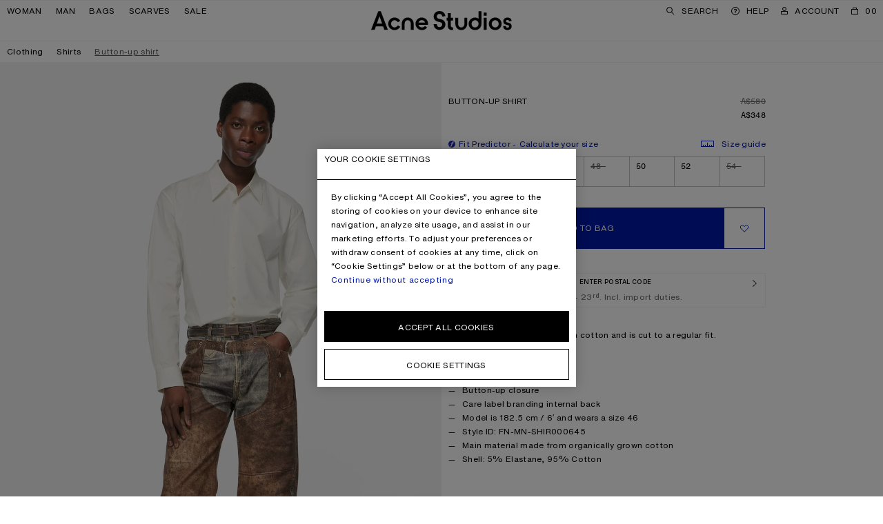

--- FILE ---
content_type: text/html;charset=UTF-8
request_url: https://www.acnestudios.com/au/en/button-up-shirt-white/BB0512-100.html?g=man
body_size: 28770
content:
<!DOCTYPE html>


<html lang="en" data-sid="acne_au">



<head>




















































































































<script type="speculationrules">{"prerender":[{"source":"document","where":{"selector_matches":"[data-speculation-prerender=\"immediate\"]"},"eagerness":"immediate"},{"source":"document","where":{"selector_matches":"[data-speculation-prerender=\"eager\"]"},"eagerness":"eager"},{"source":"document","where":{"selector_matches":"[data-speculation-prerender=\"moderate\"]"},"eagerness":"moderate"},{"source":"document","where":{"href_matches":"/**/home","relative_to":"document"},"eagerness":"moderate"},{"source":"document","where":{"selector_matches":".breadcrumbs .breadcrumbs-list a"},"eagerness":"eager"}],"prefetch":[{"source":"document","where":{"selector_matches":"[data-speculation-prefetch=\"moderate\"]"},"eagerness":"moderate"},{"source":"document","where":{"selector_matches":".pdp-recommended [data-product-id].product-tile .tile__link"},"eagerness":"moderate"}]}</script>













<meta charset=UTF-8 />
<meta http-equiv="x-ua-compatible" content="ie=edge" />
<meta name="viewport" content="width=device-width,initial-scale=1,maximum-scale=5,viewport-fit=cover,user-scalable=1" />



    



<title>Acne Studios - Button-up shirt - White</title>


<link rel="preload" href="/on/demandware.static/Sites-acne_au-Site/-/en_AU/v1768875530373/css/main.css" as="style" fetchpriority="high" />

    <link rel="preload" href="/on/demandware.static/Sites-acne_au-Site/-/en_AU/v1768875530373/css/pages/productDetails/productDetails.css" as="style"  />


<link rel="stylesheet" href="/on/demandware.static/Sites-acne_au-Site/-/en_AU/v1768875530373/css/main.css" />

    <link rel="stylesheet" href="/on/demandware.static/Sites-acne_au-Site/-/en_AU/v1768875530373/css/pages/productDetails/productDetails.css"  />





    <link rel="preload" href="/on/demandware.static/Sites-acne_au-Site/-/default/dw422ec406/fonts/helvetica-now-w05-text-regular.woff2" as="font" type="font/woff2" crossorigin="anonymous" fetchpriority="high" />

    <link rel="preload" href="/on/demandware.static/Sites-acne_au-Site/-/default/dw233c97b6/fonts/helvetica-now-w05-micro-medium.woff2" as="font" type="font/woff2" crossorigin="anonymous" fetchpriority="high" />

    <link rel="preload" href="/on/demandware.static/Sites-acne_au-Site/-/default/dw131db92e/fonts/helvetica-monospaced-w05-paneuropean-roman.woff2" as="font" type="font/woff2" crossorigin="anonymous" fetchpriority="high" />


<style>
    
        @font-face {
            font-display: swap;
            font-family: "Helvetica Now Text";
            font-style: normal;
            font-weight: normal;
            src: url("/on/demandware.static/Sites-acne_au-Site/-/default/dw422ec406/fonts/helvetica-now-w05-text-regular.woff2") format("woff2"),
                url("/on/demandware.static/Sites-acne_au-Site/-/default/dw92f565e1/fonts/helvetica-now-w05-text-regular.woff") format("woff");
        }
    
        @font-face {
            font-display: swap;
            font-family: "Helvetica Now Micro";
            font-style: normal;
            font-weight: normal;
            src: url("/on/demandware.static/Sites-acne_au-Site/-/default/dw233c97b6/fonts/helvetica-now-w05-micro-medium.woff2") format("woff2"),
                url("/on/demandware.static/Sites-acne_au-Site/-/default/dw35d02f4f/fonts/helvetica-now-w05-micro-medium.woff") format("woff");
        }
    
        @font-face {
            font-display: swap;
            font-family: "Helvetica Monospaced Pro";
            font-style: normal;
            font-weight: normal;
            src: url("/on/demandware.static/Sites-acne_au-Site/-/default/dw131db92e/fonts/helvetica-monospaced-w05-paneuropean-roman.woff2") format("woff2"),
                url("/on/demandware.static/Sites-acne_au-Site/-/default/dwf0ad6e98/fonts/helvetica-monospaced-w05-paneuropean-roman.woff") format("woff");
        }
    
    /*  */
</style>

<script>
    window.urls = {
        monitoring: "/on/demandware.store/Sites-acne_au-Site/en_AU/Monitoring-FrontEndLogging",
        formTranslationsUrl: "https://www.acnestudios.com/on/demandware.store/Sites-acne_au-Site/en_AU/Page-FormTranslations",
        trackingSendEvent: "https://www.acnestudios.com/au/en/event-info",
    };

    window.onRecaptchaLoad = function () {
        window.recaptchaLoaded = true
    }

    if (!window.translations) {
        window.translations = {};
    }

    window.translations.search = "Search";
    window.translations.expanded = "Expanded";
    window.translations.collapsed = "Collapsed";
    window.translations.applePayButtonLabel = "Pay with ApplePay";
</script>


    <script>
        Object.defineProperty(window, 'isDevEnv', {
            writeable: false,
            value: false
        })

        window._serviceWorkerUrl = "https://www.acnestudios.com/au/en/service-worker";
        window._workerUrl = "https://www.acnestudios.com/on/demandware.store/Sites-acne_au-Site/en_AU/Workers-Get";
    </script>

    
    
        
        
            <meta name="naver-site-verification" content="20bb2c8935103f7c069024558cd8d65d7e401c9a" />
<meta name="baidu-site-verification" content="code-vnTOv0HKAo" />
<script type="application/ld+json">
{
    "@context": "https://schema.org",
    "@type": "Organization",
    "name": "Acne Studios",
    "logo": "https://cdn.acnestudios.com/static/logo/acne_studios_logo.svg",
    "url": "https://www.acnestudios.com",
    "sameAs": [
        "https://www.instagram.com/acnestudios/",
        "https://pf.kakao.com/_DcCUK",
        "https://www.facebook.com/acnestudios/",
        "https://www.pinterest.com/AcneStudios/",
        "https://www.twitter.com/acnestudios/",
        "https://weibo.com/acnestudioscn/"
    ]
}
</script>
        
    

    
    <link rel="modulepreload" href="/on/demandware.static/Sites-acne_au-Site/-/en_AU/v1768875530373/js/main.js"/>
    
    
        <link rel="modulepreload" href="/on/demandware.static/Sites-acne_au-Site/-/en_AU/v1768875530373/js/productDetail.js"  />
        
    
    <script type="module">
        import "/on/demandware.static/Sites-acne_au-Site/-/en_AU/v1768875530373/js/main.js";import "/on/demandware.static/Sites-acne_au-Site/-/en_AU/v1768875530373/js/productDetail.js";
    </script>

    <script async="async" src="/on/demandware.static/Sites-acne_au-Site/-/en_AU/v1768875530373/js/serviceWorker.js"></script>

    






    <link rel="preconnect" href="https://cdn.cookielaw.org" crossorigin="anonymous" />
    <script async="true" crossorigin="anonymous" src="https://cdn.cookielaw.org/scripttemplates/otSDKStub.js"  data-document-language="true" charset="UTF-8" data-domain-script="eadf4a09-694a-4e72-9e0f-4b3a0d1b9806"></script>
    <script>
        window.oneTrustCookieHandler = {
            doNotTrackURL: "/on/demandware.store/Sites-acne_au-Site/en_AU/Cookies-DoNotTrack",
            closeButtonText: "Close",
            cookieSettingsText: "Your Cookie Settings",
            cookieSettingsTextCCPA: "Your Cookie Settings",
            closeButtonTextCCPA: "Close",
        }

        function OptanonWrapper() {
            window.oneTrustLoaded = true;
        }
    </script>





<script type="text/javascript">
	//<![CDATA[
	(function() {
		function riskifiedBeaconLoad() {
			var store_domain = 'acnestudios.com';
			var session_id = 'y8ery_JE8iVA3lyiDWNitrCl7kE3V3ij7-g=';
			var url = ('https:' == document.location.protocol ? 'https://'
					: 'http://')
					+ "beacon.riskified.com?shop="
					+ store_domain
					+ "&sid="
					+ session_id;
			var s = document.createElement('script');
			s.type = 'text/javascript';
			s.async = true;
			s.src = url;
			var x = document.getElementsByTagName('script')[0];
			x.parentNode.insertBefore(s, x);
		}
		if (window.attachEvent)
			window.attachEvent('onload', riskifiedBeaconLoad)
		else
			window.addEventListener('load', riskifiedBeaconLoad, false);
	})();
	//]]>
</script>





    
        <link rel="preload" href="https://www.acnestudios.com/dw/image/v2/AAXV_PRD/on/demandware.static/-/Sites-acne-product-catalog/default/dweaed7deb/images/BB/BB0512-/2000x/BB0512-100_A.jpg?sw=1120&amp;sh=1680" as="image"
            imagesrcset="https://www.acnestudios.com/dw/image/v2/AAXV_PRD/on/demandware.static/-/Sites-acne-product-catalog/default/dweaed7deb/images/BB/BB0512-/2000x/BB0512-100_A.jpg?sw=200&amp;sh=300 260w, https://www.acnestudios.com/dw/image/v2/AAXV_PRD/on/demandware.static/-/Sites-acne-product-catalog/default/dweaed7deb/images/BB/BB0512-/2000x/BB0512-100_A.jpg?sw=340&amp;sh=510 375w, https://www.acnestudios.com/dw/image/v2/AAXV_PRD/on/demandware.static/-/Sites-acne-product-catalog/default/dweaed7deb/images/BB/BB0512-/2000x/BB0512-100_A.jpg?sw=560&amp;sh=840 560w, https://www.acnestudios.com/dw/image/v2/AAXV_PRD/on/demandware.static/-/Sites-acne-product-catalog/default/dweaed7deb/images/BB/BB0512-/2000x/BB0512-100_A.jpg?sw=750&amp;sh=1125 750w, https://www.acnestudios.com/dw/image/v2/AAXV_PRD/on/demandware.static/-/Sites-acne-product-catalog/default/dweaed7deb/images/BB/BB0512-/2000x/BB0512-100_A.jpg?sw=1120&amp;sh=1680 1120w, https://www.acnestudios.com/dw/image/v2/AAXV_PRD/on/demandware.static/-/Sites-acne-product-catalog/default/dweaed7deb/images/BB/BB0512-/2000x/BB0512-100_A.jpg?sw=1500&amp;sh=2250 1500w, https://www.acnestudios.com/dw/image/v2/AAXV_PRD/on/demandware.static/-/Sites-acne-product-catalog/default/dweaed7deb/images/BB/BB0512-/2000x/BB0512-100_A.jpg?sw=2000&amp;sh=3000 2000w"
            imagesizes="(max-width: 767px) 100vw, 50vw"
            fetchpriority="high"
            
            
        />
    


<link rel="preload" href="/on/demandware.static/Sites-acne_au-Site/-/en_AU/v1768875530373/icons/acne_studios_logo.svg" as="image" type="image/svg+xml" fetchpriority="high" />




<meta name="description" content=''/>
<meta name="keywords" content='Acne Studios '/>


<meta property="og:site_name" content="Acne Studios" />
<meta property="og:title" content="Button-up shirt - White" />
<meta property="og:image" content="https://www.acnestudios.com/dw/image/v2/AAXV_PRD/on/demandware.static/-/Sites-acne-product-catalog/default/dweaed7deb/images/BB/BB0512-/2000x/BB0512-100_A.jpg?sw=1120&amp;sh=1680" />
<meta property="og:description" content="Button-up shirt is crafted from cotton and is cut to a regular fit." />



<link rel="shortcut icon" type="image/x-icon" href="/on/demandware.static/Sites-acne_au-Site/-/default/dweea56f66/favicon/favicon.ico" />
<link rel="apple-touch-icon" sizes="57x57" href="/on/demandware.static/Sites-acne_au-Site/-/default/dwb766cbe2/favicon/apple-icon-57x57.png" />
<link rel="apple-touch-icon" sizes="60x60" href="/on/demandware.static/Sites-acne_au-Site/-/default/dw9fa1e544/favicon/apple-icon-60x60.png" />
<link rel="apple-touch-icon" sizes="72x72" href="/on/demandware.static/Sites-acne_au-Site/-/default/dw07239a49/favicon/apple-icon-72x72.png" />
<link rel="apple-touch-icon" sizes="76x76" href="/on/demandware.static/Sites-acne_au-Site/-/default/dw959e6ff1/favicon/apple-icon-76x76.png" />
<link rel="apple-touch-icon" sizes="114x114" href="/on/demandware.static/Sites-acne_au-Site/-/default/dw47c647ed/favicon/apple-icon-114x114.png" />
<link rel="apple-touch-icon" sizes="120x120" href="/on/demandware.static/Sites-acne_au-Site/-/default/dwb0144740/favicon/apple-icon-120x120.png" />
<link rel="apple-touch-icon" sizes="144x144" href="/on/demandware.static/Sites-acne_au-Site/-/default/dw67a8c6a6/favicon/apple-icon-144x144.png" />
<link rel="apple-touch-icon" sizes="152x152" href="/on/demandware.static/Sites-acne_au-Site/-/default/dw35fa6a73/favicon/apple-icon-152x152.png" />
<link rel="apple-touch-icon" sizes="180x180" href="/on/demandware.static/Sites-acne_au-Site/-/default/dwecede43e/favicon/apple-icon-180x180.png" />
<link rel="icon" type="image/png" sizes="192x192" href="/on/demandware.static/Sites-acne_au-Site/-/default/dwcf825b2d/favicon/android-icon-192x192.png" />
<link rel="icon" type="image/png" sizes="32x32" href="/on/demandware.static/Sites-acne_au-Site/-/default/dwbbc3f571/favicon/favicon-32x32.png" />
<link rel="icon" type="image/png" sizes="96x96" href="/on/demandware.static/Sites-acne_au-Site/-/default/dw9e9d4c64/favicon/favicon-96x96.png" />
<link rel="icon" type="image/png" sizes="16x16" href="/on/demandware.static/Sites-acne_au-Site/-/default/dw64226117/favicon/favicon-16x16.png" />
<meta name="msapplication-TileImage" content="/on/demandware.static/Sites-acne_au-Site/-/default/dw8c682d56/favicon/ms-icon-144x144.png" />
<meta name="msapplication-TileColor" content="#ffffff" />
<meta name="theme-color" content="#ffffff" />

<!-- PWA manifest file -->
<link rel="manifest" href="/on/demandware.static/Sites-acne_au-Site/-/default/dwe13ed8a4/./manifest.json" />



    
    
        <meta name="google-site-verification" content="NrTztLfxE72LKdaOP10h0dgp6lsd3jakKcf6nwlk7AA" />
    






        <link
        rel="canonical"
        
        href="https://www.acnestudios.com/au/en/button-up-shirt-white/BB0512-100.html"
    >





<!-- Google Tag Manager --><script>(function(w,d,s,l,i){w[l]=w[l]||[];w[l].push({"currencyCode":"AUD","locale":"en_AU","visitorType":"Not Logged In","storeCountryCode":"AU","userStatus":"guest","pageType":"productDetail","pageName":"Product-Show",});w[l].push({'gtm.start':new Date().getTime(),event:'gtm.js'});var f=d.getElementsByTagName(s)[0],j=d.createElement(s),dl=l!='dataLayer'?'&l='+l:'';j.async=true;j.src='https://www.googletagmanager.com/gtm.js?id='+i+dl;f.parentNode.insertBefore(j,f);}) (window, document, 'script', 'dataLayer', 'GTM-WRRN7ZS');</script><!-- End Google Tag Manager --><!-- Google Tag Manager Variables --><script>window.GTM_ENABLED = 'true';window.GTM_CONTAINER_ID = 'GTM-WRRN7ZS';window.GTM_PARAMS = { currency: 'AUD' };</script><!-- End Google Tag Manager Variables -->


<script>var dataLayer = dataLayer || []; dataLayer.push();</script>

<script src="https://www.recaptcha.net/recaptcha/api.js?onload=onRecaptchaLoad&render=explicit" defer="defer" fetchpriority="low"></script>

<script>
window.i18n = {
    adien: {
        genericErrorMessage: "There has been an error whilst verifying the entered credit card information, please try again.",
    }
};
</script>

<script type="text/javascript">//<!--
/* <![CDATA[ (head-active_data.js) */
var dw = (window.dw || {});
dw.ac = {
    _analytics: null,
    _events: [],
    _category: "",
    _searchData: "",
    _anact: "",
    _anact_nohit_tag: "",
    _analytics_enabled: "true",
    _timeZone: "Australia/ACT",
    _capture: function(configs) {
        if (Object.prototype.toString.call(configs) === "[object Array]") {
            configs.forEach(captureObject);
            return;
        }
        dw.ac._events.push(configs);
    },
	capture: function() { 
		dw.ac._capture(arguments);
		// send to CQ as well:
		if (window.CQuotient) {
			window.CQuotient.trackEventsFromAC(arguments);
		}
	},
    EV_PRD_SEARCHHIT: "searchhit",
    EV_PRD_DETAIL: "detail",
    EV_PRD_RECOMMENDATION: "recommendation",
    EV_PRD_SETPRODUCT: "setproduct",
    applyContext: function(context) {
        if (typeof context === "object" && context.hasOwnProperty("category")) {
        	dw.ac._category = context.category;
        }
        if (typeof context === "object" && context.hasOwnProperty("searchData")) {
        	dw.ac._searchData = context.searchData;
        }
    },
    setDWAnalytics: function(analytics) {
        dw.ac._analytics = analytics;
    },
    eventsIsEmpty: function() {
        return 0 == dw.ac._events.length;
    }
};
/* ]]> */
// -->
</script>
<script type="text/javascript">//<!--
/* <![CDATA[ (head-cquotient.js) */
var CQuotient = window.CQuotient = {};
CQuotient.clientId = 'aaxv-acne_au';
CQuotient.realm = 'AAXV';
CQuotient.siteId = 'acne_au';
CQuotient.instanceType = 'prd';
CQuotient.locale = 'en_AU';
CQuotient.fbPixelId = '__UNKNOWN__';
CQuotient.activities = [];
CQuotient.cqcid='';
CQuotient.cquid='';
CQuotient.cqeid='';
CQuotient.cqlid='';
CQuotient.apiHost='api.cquotient.com';
/* Turn this on to test against Staging Einstein */
/* CQuotient.useTest= true; */
CQuotient.useTest = ('true' === 'false');
CQuotient.initFromCookies = function () {
	var ca = document.cookie.split(';');
	for(var i=0;i < ca.length;i++) {
	  var c = ca[i];
	  while (c.charAt(0)==' ') c = c.substring(1,c.length);
	  if (c.indexOf('cqcid=') == 0) {
		CQuotient.cqcid=c.substring('cqcid='.length,c.length);
	  } else if (c.indexOf('cquid=') == 0) {
		  var value = c.substring('cquid='.length,c.length);
		  if (value) {
		  	var split_value = value.split("|", 3);
		  	if (split_value.length > 0) {
			  CQuotient.cquid=split_value[0];
		  	}
		  	if (split_value.length > 1) {
			  CQuotient.cqeid=split_value[1];
		  	}
		  	if (split_value.length > 2) {
			  CQuotient.cqlid=split_value[2];
		  	}
		  }
	  }
	}
}
CQuotient.getCQCookieId = function () {
	if(window.CQuotient.cqcid == '')
		window.CQuotient.initFromCookies();
	return window.CQuotient.cqcid;
};
CQuotient.getCQUserId = function () {
	if(window.CQuotient.cquid == '')
		window.CQuotient.initFromCookies();
	return window.CQuotient.cquid;
};
CQuotient.getCQHashedEmail = function () {
	if(window.CQuotient.cqeid == '')
		window.CQuotient.initFromCookies();
	return window.CQuotient.cqeid;
};
CQuotient.getCQHashedLogin = function () {
	if(window.CQuotient.cqlid == '')
		window.CQuotient.initFromCookies();
	return window.CQuotient.cqlid;
};
CQuotient.trackEventsFromAC = function (/* Object or Array */ events) {
try {
	if (Object.prototype.toString.call(events) === "[object Array]") {
		events.forEach(_trackASingleCQEvent);
	} else {
		CQuotient._trackASingleCQEvent(events);
	}
} catch(err) {}
};
CQuotient._trackASingleCQEvent = function ( /* Object */ event) {
	if (event && event.id) {
		if (event.type === dw.ac.EV_PRD_DETAIL) {
			CQuotient.trackViewProduct( {id:'', alt_id: event.id, type: 'raw_sku'} );
		} // not handling the other dw.ac.* events currently
	}
};
CQuotient.trackViewProduct = function(/* Object */ cqParamData){
	var cq_params = {};
	cq_params.cookieId = CQuotient.getCQCookieId();
	cq_params.userId = CQuotient.getCQUserId();
	cq_params.emailId = CQuotient.getCQHashedEmail();
	cq_params.loginId = CQuotient.getCQHashedLogin();
	cq_params.product = cqParamData.product;
	cq_params.realm = cqParamData.realm;
	cq_params.siteId = cqParamData.siteId;
	cq_params.instanceType = cqParamData.instanceType;
	cq_params.locale = CQuotient.locale;
	
	if(CQuotient.sendActivity) {
		CQuotient.sendActivity(CQuotient.clientId, 'viewProduct', cq_params);
	} else {
		CQuotient.activities.push({activityType: 'viewProduct', parameters: cq_params});
	}
};
/* ]]> */
// -->
</script>
<!-- Demandware Apple Pay -->

<style type="text/css">ISAPPLEPAY{display:inline}.dw-apple-pay-button,.dw-apple-pay-button:hover,.dw-apple-pay-button:active{background-color:black;background-image:-webkit-named-image(apple-pay-logo-white);background-position:50% 50%;background-repeat:no-repeat;background-size:75% 60%;border-radius:5px;border:1px solid black;box-sizing:border-box;margin:5px auto;min-height:30px;min-width:100px;padding:0}
.dw-apple-pay-button:after{content:'Apple Pay';visibility:hidden}.dw-apple-pay-button.dw-apple-pay-logo-white{background-color:white;border-color:white;background-image:-webkit-named-image(apple-pay-logo-black);color:black}.dw-apple-pay-button.dw-apple-pay-logo-white.dw-apple-pay-border{border-color:black}</style>


   <script type="application/ld+json">
        {"@context":"http://schema.org/","logo":"https://cdn.acnestudios.com/static/logo/acne_studios_logo_white.png","brand":{"@type":"Brand","name":"Acne Studios"},"@type":"Product","name":"Button-up shirt","mpn":"BB0512-100","sku":"BB0512-100","url":"https://www.acnestudios.com/au/en/button-up-shirt-white/BB0512-100.html","description":"Button-up shirt is crafted from cotton and is cut to a regular fit. FN-MN-SHIR000645 FW23","category":"Shirts","image":["https://www.acnestudios.com/dw/image/v2/AAXV_PRD/on/demandware.static/-/Sites-acne-product-catalog/default/dweaed7deb/images/BB/BB0512-/2000x/BB0512-100_A.jpg?sw=1120&sh=1680","https://www.acnestudios.com/dw/image/v2/AAXV_PRD/on/demandware.static/-/Sites-acne-product-catalog/default/dw13d8e3b1/images/BB/BB0512-/2000x/BB0512-100_B.jpg?sw=1120&sh=1680","https://www.acnestudios.com/dw/image/v2/AAXV_PRD/on/demandware.static/-/Sites-acne-product-catalog/default/dw854ef062/images/BB/BB0512-/2000x/BB0512-100_C.jpg?sw=1120&sh=1680","https://www.acnestudios.com/dw/image/v2/AAXV_PRD/on/demandware.static/-/Sites-acne-product-catalog/default/dw25ef76ac/images/BB/BB0512-/2000x/BB0512-100_X.jpg?sw=1120&sh=1680","https://www.acnestudios.com/dw/image/v2/AAXV_PRD/on/demandware.static/-/Sites-acne-product-catalog/default/dw7763f1b3/images/BB/BB0512-/2000x/BB0512-100_Y.jpg?sw=1120&sh=1680"],"offers":[{"@type":"Offer","sku":"BB0512-100042","url":"https://www.acnestudios.com/au/en/button-up-shirt-white/BB0512-100042.html","itemCondition":"https://schema.org/NewCondition","availability":"http://schema.org/OutOfStock","seller":{"@type":"Organization","name":"Acne Studios"},"priceCurrency":"AUD","price":"348.00"},{"@type":"Offer","sku":"BB0512-100044","url":"https://www.acnestudios.com/au/en/button-up-shirt-white/BB0512-100044.html","itemCondition":"https://schema.org/NewCondition","availability":"http://schema.org/OutOfStock","seller":{"@type":"Organization","name":"Acne Studios"},"priceCurrency":"AUD","price":"348.00"},{"@type":"Offer","sku":"BB0512-100046","url":"https://www.acnestudios.com/au/en/button-up-shirt-white/BB0512-100046.html","itemCondition":"https://schema.org/NewCondition","availability":"http://schema.org/OutOfStock","seller":{"@type":"Organization","name":"Acne Studios"},"priceCurrency":"AUD","price":"348.00"},{"@type":"Offer","sku":"BB0512-100048","url":"https://www.acnestudios.com/au/en/button-up-shirt-white/BB0512-100048.html","itemCondition":"https://schema.org/NewCondition","availability":"http://schema.org/OutOfStock","seller":{"@type":"Organization","name":"Acne Studios"},"priceCurrency":"AUD","price":"348.00"},{"@type":"Offer","sku":"BB0512-100050","url":"https://www.acnestudios.com/au/en/button-up-shirt-white/BB0512-100050.html","itemCondition":"https://schema.org/NewCondition","availability":"http://schema.org/InStock","seller":{"@type":"Organization","name":"Acne Studios"},"priceCurrency":"AUD","price":"348.00"},{"@type":"Offer","sku":"BB0512-100052","url":"https://www.acnestudios.com/au/en/button-up-shirt-white/BB0512-100052.html","itemCondition":"https://schema.org/NewCondition","availability":"http://schema.org/InStock","seller":{"@type":"Organization","name":"Acne Studios"},"priceCurrency":"AUD","price":"348.00"},{"@type":"Offer","sku":"BB0512-100054","url":"https://www.acnestudios.com/au/en/button-up-shirt-white/BB0512-100054.html","itemCondition":"https://schema.org/NewCondition","availability":"http://schema.org/OutOfStock","seller":{"@type":"Organization","name":"Acne Studios"},"priceCurrency":"AUD","price":"348.00"}]}
    </script>


</head>


<body
data-module-id="body"
data-module-state="loaded"
data-instant-allow-query-string
data-instant-intensity="mousedown"
data-locale="en_AU"
data-immediate-init='{&quot;focusHandler&quot;:{},&quot;registerNotifyMeListener&quot;:{&quot;templateUrl&quot;:&quot;/on/demandware.store/Sites-acne_au-Site/en_AU/BackInStock-GetNotifyMePopup?id=size&amp;pid=BB0512-100&amp;type=notSelectable&amp;g=man&quot;}}'
data-lazy-init='{&quot;ga4Promotions&quot;:{},&quot;loadRedirectModal&quot;:{&quot;url&quot;:&quot;https://www.acnestudios.com/on/demandware.store/Sites-acne_au-Site/en_AU/LocaleSwitcher-GetRedirectModal?redirectAction=Product-Show&amp;g=man&amp;pid=BB0512-100&quot;}}'

>
<nav
    class="skip-links text--no-case"
    aria-label="Skip links"
    data-immediate-init='{ "skipLinks": {} }'
>
    <ul>
        <li>
            <a href="#header" class="skip-link" aria-label="Skip to navigation">Skip to navigation</a>
        </li>
        <li>
            <a href="#main" class="skip-link" aria-label="Skip to main content">Skip to main content</a>
        </li>
        <li>
            <a href="#footer" class="skip-link" aria-label="Skip to footer">Skip to footer</a>
        </li>
    </ul>
</nav>
<!-- Google Tag Manager (noscript) --><noscript><iframe src="https://www.googletagmanager.com/ns.html?id=GTM-WRRN7ZS"height="0" width="0" style="display:none;visibility:hidden"></iframe></noscript><!-- End Google Tag Manager (noscript) -->

<div class="page page--default page-product-show" data-action="Product-Show" data-querystring="g=man&amp;pid=BB0512-100">
<div id="screen-size-indicator" class="screen-size-indicator" tabindex="-1" aria-hidden="true"></div>



	 

	

























































































































<header id="header" class="header skip-link-target" data-lazy-init='{&quot;headerStickyObserver&quot;:{},&quot;navAccountHandler&quot;:{&quot;fetchUsernameUrl&quot;:&quot;https://www.acnestudios.com/on/demandware.store/Sites-acne_au-Site/en_AU/Account-GetCustomerName&quot;,&quot;fetchWishlistCountUrl&quot;:&quot;https://www.acnestudios.com/on/demandware.store/Sites-acne_au-Site/en_AU/Wishlist-GetCount&quot;}}' aria-label="Header">
<nav id="header-navigation" class="header__nav" aria-label="Navigation">




<button type="button"
class="header__icon-button justify-content--left link--main-nav flex--shrink-0 hide-for-large-up"
aria-expanded="false"
aria-controls="navigation"
aria-label="Menu"
onclick="document.body.classList.add('state--navigation')"
data-lazy-init='{"addStateTrigger": {"state": "navigation"}}'>
















    <svg data-nav-component="burger" class="svg-icon" width="10" height="7" viewBox="0 0 10 7" fill="none" xmlns="http://www.w3.org/2000/svg">
        <rect width="10" height="1" fill="currentColor"/>
        <rect y="3" width="10" height="1" fill="currentColor"/>
        <rect y="6" width="10" height="1" fill="currentColor"/>
    </svg>









<span class="hide-for-small-down">Menu</span>
</button>





<button type="button"
class="as-cell link--main-nav icon-placement--right show-for-large-up"
aria-expanded="false"
aria-controls="category-shop-woman"
aria-label="Woman"
onclick="document.body.classList.add('state--category-shop-woman')"
data-lazy-init='{"addStateTrigger": {"state": "category-shop-woman"}}'
>
Woman

</button>



<button type="button"
class="as-cell link--main-nav icon-placement--right show-for-large-up"
aria-expanded="false"
aria-controls="category-shop-man"
aria-label="Man"
onclick="document.body.classList.add('state--category-shop-man')"
data-lazy-init='{"addStateTrigger": {"state": "category-shop-man"}}'
>
Man

</button>



<button type="button"
class="as-cell link--main-nav icon-placement--right show-for-large-up"
aria-expanded="false"
aria-controls="category-bags"
aria-label="Bags"
onclick="document.body.classList.add('state--category-bags')"
data-lazy-init='{"addStateTrigger": {"state": "category-bags"}}'
>
Bags

</button>



<button type="button"
class="as-cell link--main-nav icon-placement--right show-for-large-up"
aria-expanded="false"
aria-controls="category-scarves"
aria-label="Scarves"
onclick="document.body.classList.add('state--category-scarves')"
data-lazy-init='{"addStateTrigger": {"state": "category-scarves"}}'
>
Scarves

</button>



<button type="button"
class="as-cell link--main-nav icon-placement--right show-for-large-up"
aria-expanded="false"
aria-controls="category-sale"
aria-label="Sale"
onclick="document.body.classList.add('state--category-sale')"
data-lazy-init='{"addStateTrigger": {"state": "category-sale"}}'
>
Sale
<span aria-hidden="true" class="icon--sale icon-animation--blink"></span>
</button>





<button type="button"
class="header__icon-button header__search-button justify-content--left justify-content--center---small-down as-cell link--main-nav text--align-center---small-down text--align-left---medium-up border-left--concrete---medium-down border-right--concrete---medium-down flex--shrink-0"
onclick="document.body.classList.add('state--search')"
aria-expanded="false"
aria-controls="search"
aria-label="Search"
data-lazy-init='{"addStateTrigger": {"state": "search"}}'
>















    <svg data-nav-component="search" class="svg-icon" width="12" height="12" viewBox="0 0 12 12" fill="none" xmlns="http://www.w3.org/2000/svg">
        <circle cx="4.5" cy="4.5" r="4" stroke="currentColor"/>
        <circle cx="4.5" cy="4.5" r="4" stroke="currentColor" stroke-opacity="0.2"/>
        <rect x="7.08594" y="7.79297" width="1" height="5.09141" transform="rotate(-45 7.08594 7.79297)" fill="currentColor"/>
    </svg>










<span class="show-for-large-up">
Search
</span>
</button>



<div class="flex--grow-1 logo flex flex--nowrap justify-content--center">
<a href="https://www.acnestudios.com/au/en/home">
<img src="/on/demandware.static/Sites-acne_au-Site/-/en_AU/v1768875530373/icons/acne_studios_logo.svg" alt="Acne Studios" />
</a>
</div>



<button type="button"
class="header__icon-button link--main-nav text--align-center border-left--concrete---medium-down flex--shrink-0 show-for-medium-up"
onclick="document.body.classList.add('state--customerServiceDrawer')"
aria-expanded="false"
aria-controls="customer-service"
data-lazy-init='{"addStateTrigger": {"state": "customerServiceDrawer"}}'
aria-label="Help"
>













    <svg class="svg-icon" width="12" height="12" viewBox="0 0 12 12" fill="none" xmlns="http://www.w3.org/2000/svg">
        <path d="M6.4682 7.27993V7.20793C6.4682 6.72793 6.6282 6.55993 7.0202 6.34393L7.3802 6.14393C8.0442 5.78393 8.3482 5.30393 8.3482 4.67993C8.3482 3.63993 7.4922 3.02393 6.0522 3.02393C4.5722 3.02393 3.8202 3.67993 3.7002 4.79193L4.7482 4.90393C4.8282 4.21593 5.2122 3.91193 6.0522 3.91193C6.8042 3.91193 7.2842 4.16793 7.2842 4.70393C7.2842 5.03193 7.1002 5.30393 6.5642 5.55193C5.5882 5.95993 5.4202 6.44793 5.4202 7.10393V7.27993H6.4682ZM6.5482 8.99993V7.91993H5.3482V8.99993H6.5482Z" fill="currentColor"/>
        <path d="M6.4682 7.27993V7.20793C6.4682 6.72793 6.6282 6.55993 7.0202 6.34393L7.3802 6.14393C8.0442 5.78393 8.3482 5.30393 8.3482 4.67993C8.3482 3.63993 7.4922 3.02393 6.0522 3.02393C4.5722 3.02393 3.8202 3.67993 3.7002 4.79193L4.7482 4.90393C4.8282 4.21593 5.2122 3.91193 6.0522 3.91193C6.8042 3.91193 7.2842 4.16793 7.2842 4.70393C7.2842 5.03193 7.1002 5.30393 6.5642 5.55193C5.5882 5.95993 5.4202 6.44793 5.4202 7.10393V7.27993H6.4682ZM6.5482 8.99993V7.91993H5.3482V8.99993H6.5482Z" fill="currentColor" fill-opacity="0.2"/>
        <circle cx="6" cy="6" r="5.5" stroke="currentColor"/>
        <circle cx="6" cy="6" r="5.5" stroke="currentColor" stroke-opacity="0.2"/>
    </svg>












<span class="show-for-large-up">Help</span>
</button>


<a id="account-btn" class="account-btn header__icon-button link--main-nav text--align-center flex--shrink-0 border-left--concrete---medium-down" href="/au/en/account">











    <svg class="svg-icon" width="10" height="11" viewBox="0 0 10 11" fill="none" xmlns="http://www.w3.org/2000/svg">
        <circle cx="5" cy="3" r="2.5" stroke="currentColor"/>
        <circle cx="5" cy="3" r="2.5" stroke="currentColor" stroke-opacity="0.2"/>
        <path d="M0.5 6.5H9.5V10.5H0.5V6.5Z" stroke="currentColor" stroke-linejoin="bevel"/>
        <path d="M0.5 6.5H9.5V10.5H0.5V6.5Z" stroke="currentColor" stroke-opacity="0.2" stroke-linejoin="bevel"/>
    </svg>












<span class="show-for-large-up">Account</span></a>



<button type="button"
class="header__icon-button link--main-nav text--align-center border-left--concrete---medium-down flex--shrink-0"
aria-expanded="false"
aria-controls="cart"
data-component-state="loading"
data-component-id="cartHandler"
data-cart-component="close"
aria-label="Bag"
aria-describedby="cart-status"
data-immediate-init='{
"cartHandler": {
"url": "https://www.acnestudios.com/on/demandware.store/Sites-acne_au-Site/en_AU/Cart-MiniCart",
"countUrl": "https://www.acnestudios.com/on/demandware.store/Sites-acne_au-Site/en_AU/Cart-GetCount?type=json"
}
}'>














    <svg class="svg-icon" data-cart-component="bagIcon" data-cart-icon-state="inactive" width="10" height="10" viewBox="0 0 10 10" fill="none" xmlns="http://www.w3.org/2000/svg">
        <rect x="0.5" y="2.5" width="9" height="7" fill="transparent" class="bag--active"/>
        <rect x="0.5" y="2.5" width="9" height="7" stroke="currentColor"/>
        <rect x="0.5" y="2.5" width="9" height="7" stroke="currentColor" stroke-opacity="0.2"/>
        <rect x="2.5" y="0.5" width="5" height="2" stroke="currentColor"/>
        <rect x="2.5" y="0.5" width="5" height="2" stroke="currentColor" stroke-opacity="0.2"/>
    </svg>











<span data-cart-component="bagText" aria-hidden="false">00</span>
<span data-cart-count aria-hidden="true"></span>
</button>

</nav>























































































































    

    <nav 
        id="category-shop-woman"
        tabcolumn="-1"
        aria-hidden="true"
        aria-label="Woman"
        class="category-state-container state-container state-container--overflow-auto highlight-visited-links border-top--black---medium-up sub-menu"
        data-immediate-init='{
            "addState": {
                "id": "category-shop-woman",
                "triggerSelector": ".state-close-trigger--category-shop-woman",
                "triggerActiveClass": "active",
                "handleArrowKeys": true
            }
        }'>

        
        <div class="state-container__header cell--span-all flex flex--space-between hide-for-large-up">
            <button type="button" aria-expanded="false"
                onclick="document.body.classList.remove('state--navigation')"
                aria-controls="category-shop-woman"
                class="as-cell button icon--angle-left state-close-trigger--navigation hide-for-large-up"
                >Back</button>

            <h2 class="as-cell text--uppercase">Woman</h2>

            <button type="button" aria-expanded="false"
                onclick="document.body.classList.remove('state--category-shop-woman')"
                aria-controls="category-shop-woman"
                class="as-cell button state-close-trigger--category-shop-woman hide-for-large-up"
            >
                <i class="icon--x" aria-hidden="true"></i>Close
            </button>
        </div>

        
        <button type="button" aria-expanded="false"
            onclick="document.body.classList.remove('state--category-shop-woman')"
            aria-controls="category-shop-woman"
            class="button action--color-white state-close-trigger state-close-trigger--category-shop-woman show-for-large-up"
        >
            <i class="icon--x" aria-hidden="true"></i>Close
        </button>

        <ul class="sub-menu__grid">
            
            

            
                

                
                    
                        
                        

                        




<li class="sub-menu__grid-item--1 show-for-large-up sub-menu__item-level--1" >
    <h3 id="woman-new-1" class="as-cell">
        <div class="text-mask">New</div>
    </h3>
</li>

                        
                        <li class="sub-menu__item-level--1 hide-for-large-up">
                            <button
                                id="shop-woman-woman-new-toggle"
                                type="button"
                                class="as-cell"
                                area-expanded="false"
                                data-lazy-init='{"contentToggle": {"toggleId": "shop-woman-woman-new", "contentElHideClass": "hide", "triggerElActiveClass": "border-bottom--concrete", "isOpen": false}}'>
                                    New
                                    <span class="icon--chevron-toggle icon-placement--right" aria-hidden="true"></span>
                            </button>

                            <ul
                                id="shop-woman-woman-new-content"
                                data-content-toggle-id="shop-woman-woman-new"
                                class="sub-menu__section hide"
                                aria-label="New"
                                aria-hidden="true"
                                aria-describedby="shop-woman-woman-new-toggle"
                            >
                                
                                    
                                        




<li class="sub-menu__grid-item--1 sub-menu__item-level--2" >
    <a
        href="https://www.acnestudios.com/au/en/woman/new-arrivals/"
        data-speculation-prerender="eager"
        class="link as-cell text-indent--small---large-down"
        
    >
        <div class="text-mask">New Arrivals</div>
    </a>
</li>

                                    
                                
                                    
                                        




<li class="sub-menu__grid-item--1 sub-menu__item-level--2" >
    <a
        href="https://www.acnestudios.com/au/en/woman/year-of-the-horse/"
        data-speculation-prerender="eager"
        class="link as-cell text-indent--small---large-down"
        
    >
        <div class="text-mask">Year of the Horse Capsule</div>
    </a>
</li>

                                    
                                
                                    
                                        




<li class="sub-menu__grid-item--1 sub-menu__item-level--2" >
    <a
        href="https://www.acnestudios.com/au/en/woman/seasonal-denim/"
        data-speculation-prerender="eager"
        class="link as-cell text-indent--small---large-down"
        
    >
        <div class="text-mask">Seasonal Denim</div>
    </a>
</li>

                                    
                                
                                    
                                        




<li class="sub-menu__grid-item--1 sub-menu__item-level--2" >
    <a
        href="https://www.acnestudios.com/au/en/woman/logo-garments/"
        data-speculation-prerender="eager"
        class="link as-cell text-indent--small---large-down"
        
    >
        <div class="text-mask">1996 Logo Garments</div>
    </a>
</li>

                                    
                                
                                    
                                        
    
    
    
    
    
    

        
        <li class="sub-menu__grid-item--1 sub-menu__item-level--2" >
            
                <a
                    href="https://www.acnestudios.com/au/en/scarves/personalised/"
                    data-speculation-prerender="eager"
                    class="link as-cell text-indent--small---large-down"
                    
                >
                    <div class="text-mask">Scarf Personalisation</div>
                </a>
            
        </li>
    


                                    
                                
                            </ul>
                        </li>

                        
                        
                            
                                




<li class="sub-menu__grid-item--1 sub-menu__item-level--2 show-for-large-up" >
    <a
        href="https://www.acnestudios.com/au/en/woman/new-arrivals/"
        data-speculation-prerender="eager"
        class="link as-cell text-indent--small---large-down"
        aria-describedby="a11y-comma woman-new-1"
    >
        <div class="text-mask">New Arrivals</div>
    </a>
</li>

                            
                        
                            
                                




<li class="sub-menu__grid-item--1 sub-menu__item-level--2 show-for-large-up" >
    <a
        href="https://www.acnestudios.com/au/en/woman/year-of-the-horse/"
        data-speculation-prerender="eager"
        class="link as-cell text-indent--small---large-down"
        aria-describedby="a11y-comma woman-new-1"
    >
        <div class="text-mask">Year of the Horse Capsule</div>
    </a>
</li>

                            
                        
                            
                                




<li class="sub-menu__grid-item--1 sub-menu__item-level--2 show-for-large-up" >
    <a
        href="https://www.acnestudios.com/au/en/woman/seasonal-denim/"
        data-speculation-prerender="eager"
        class="link as-cell text-indent--small---large-down"
        aria-describedby="a11y-comma woman-new-1"
    >
        <div class="text-mask">Seasonal Denim</div>
    </a>
</li>

                            
                        
                            
                                




<li class="sub-menu__grid-item--1 sub-menu__item-level--2 show-for-large-up" >
    <a
        href="https://www.acnestudios.com/au/en/woman/logo-garments/"
        data-speculation-prerender="eager"
        class="link as-cell text-indent--small---large-down"
        aria-describedby="a11y-comma woman-new-1"
    >
        <div class="text-mask">1996 Logo Garments</div>
    </a>
</li>

                            
                        
                            
                                
                                
    
    
    
    
    
    

        
        <li class="sub-menu__grid-item--1 sub-menu__item-level--2 show-for-large-up" >
            
                <a
                    href="https://www.acnestudios.com/au/en/scarves/personalised/"
                    data-speculation-prerender="eager"
                    class="link as-cell text-indent--small---large-down"
                    aria-describedby="a11y-comma woman-new-1"
                >
                    <div class="text-mask">Scarf Personalisation</div>
                </a>
            
        </li>
    


                            
                        

                        
                    
                
            
                

                
                    
                        
                        

                        




<li class="sub-menu__grid-item--2 show-for-large-up sub-menu__item-level--1" >
    <h3 id="woman-clothing-2" class="as-cell">
        <div class="text-mask">Clothing</div>
    </h3>
</li>

                        
                        <li class="sub-menu__item-level--1 hide-for-large-up">
                            <button
                                id="shop-woman-woman-clothing-toggle"
                                type="button"
                                class="as-cell"
                                area-expanded="false"
                                data-lazy-init='{"contentToggle": {"toggleId": "shop-woman-woman-clothing", "contentElHideClass": "hide", "triggerElActiveClass": "border-bottom--concrete", "isOpen": false}}'>
                                    Clothing
                                    <span class="icon--chevron-toggle icon-placement--right" aria-hidden="true"></span>
                            </button>

                            <ul
                                id="shop-woman-woman-clothing-content"
                                data-content-toggle-id="shop-woman-woman-clothing"
                                class="sub-menu__section hide"
                                aria-label="Clothing"
                                aria-hidden="true"
                                aria-describedby="shop-woman-woman-clothing-toggle"
                            >
                                
                                    
                                        




<li class="sub-menu__grid-item--2 sub-menu__item-level--2" >
    <a
        href="https://www.acnestudios.com/au/en/woman/clothing/"
        data-speculation-prerender="eager"
        class="link as-cell text-indent--small---large-down"
        
    >
        <div class="text-mask">View all</div>
    </a>
</li>

                                    
                                
                                    
                                        
    
    
    
    
    
    

        
        <li class="sub-menu__grid-item--2 sub-menu__item-level--2" >
            
                <a
                    href="https://www.acnestudios.com/au/en/woman/jeans/"
                    data-speculation-prerender="eager"
                    class="link as-cell text-indent--small---large-down"
                    
                >
                    <div class="text-mask">Jeans</div>
                </a>
            
        </li>
    


                                    
                                
                                    
                                        




<li class="sub-menu__grid-item--2 sub-menu__item-level--2" >
    <a
        href="https://www.acnestudios.com/au/en/woman/outerwear/"
        data-speculation-prerender="eager"
        class="link as-cell text-indent--small---large-down"
        
    >
        <div class="text-mask">Outerwear</div>
    </a>
</li>

                                    
                                
                                    
                                        




<li class="sub-menu__grid-item--2 sub-menu__item-level--2" >
    <a
        href="https://www.acnestudios.com/au/en/woman/trousers/"
        data-speculation-prerender="eager"
        class="link as-cell text-indent--small---large-down"
        
    >
        <div class="text-mask">Trousers</div>
    </a>
</li>

                                    
                                
                                    
                                        




<li class="sub-menu__grid-item--2 sub-menu__item-level--2" >
    <a
        href="https://www.acnestudios.com/au/en/woman/t-shirts/"
        data-speculation-prerender="eager"
        class="link as-cell text-indent--small---large-down"
        
    >
        <div class="text-mask">T-shirts</div>
    </a>
</li>

                                    
                                
                                    
                                        




<li class="sub-menu__grid-item--2 sub-menu__item-level--2" >
    <a
        href="https://www.acnestudios.com/au/en/woman/knitwear/"
        data-speculation-prerender="eager"
        class="link as-cell text-indent--small---large-down"
        
    >
        <div class="text-mask">Knitwear</div>
    </a>
</li>

                                    
                                
                                    
                                        




<li class="sub-menu__grid-item--2 sub-menu__item-level--2" >
    <a
        href="https://www.acnestudios.com/au/en/woman/sweatshirts/"
        data-speculation-prerender="eager"
        class="link as-cell text-indent--small---large-down"
        
    >
        <div class="text-mask">Sweatshirts</div>
    </a>
</li>

                                    
                                
                                    
                                        




<li class="sub-menu__grid-item--2 sub-menu__item-level--2" >
    <a
        href="https://www.acnestudios.com/au/en/woman/suit-jackets/"
        data-speculation-prerender="eager"
        class="link as-cell text-indent--small---large-down"
        
    >
        <div class="text-mask">Suit Jackets</div>
    </a>
</li>

                                    
                                
                                    
                                        




<li class="sub-menu__grid-item--2 sub-menu__item-level--2" >
    <a
        href="https://www.acnestudios.com/au/en/woman/dresses/"
        data-speculation-prerender="eager"
        class="link as-cell text-indent--small---large-down"
        
    >
        <div class="text-mask">Dresses</div>
    </a>
</li>

                                    
                                
                                    
                                        




<li class="sub-menu__grid-item--2 sub-menu__item-level--2" >
    <a
        href="https://www.acnestudios.com/au/en/woman/shirts-and-blouses/"
        data-speculation-prerender="eager"
        class="link as-cell text-indent--small---large-down"
        
    >
        <div class="text-mask">Shirts &amp; Blouses</div>
    </a>
</li>

                                    
                                
                                    
                                        




<li class="sub-menu__grid-item--2 sub-menu__item-level--2" >
    <a
        href="https://www.acnestudios.com/au/en/woman/skirts/"
        data-speculation-prerender="eager"
        class="link as-cell text-indent--small---large-down"
        
    >
        <div class="text-mask">Skirts</div>
    </a>
</li>

                                    
                                
                                    
                                        




<li class="sub-menu__grid-item--2 sub-menu__item-level--2" >
    <a
        href="https://www.acnestudios.com/au/en/woman/shorts/"
        data-speculation-prerender="eager"
        class="link as-cell text-indent--small---large-down"
        
    >
        <div class="text-mask">Shorts</div>
    </a>
</li>

                                    
                                
                            </ul>
                        </li>

                        
                        
                            
                                




<li class="sub-menu__grid-item--2 sub-menu__item-level--2 show-for-large-up" >
    <a
        href="https://www.acnestudios.com/au/en/woman/clothing/"
        data-speculation-prerender="eager"
        class="link as-cell text-indent--small---large-down"
        aria-describedby="a11y-comma woman-clothing-2"
    >
        <div class="text-mask">View all</div>
    </a>
</li>

                            
                        
                            
                                
                                
    
    
    
    
    
    

        
        <li class="sub-menu__grid-item--2 sub-menu__item-level--2 show-for-large-up" >
            
                <a
                    href="https://www.acnestudios.com/au/en/woman/jeans/"
                    data-speculation-prerender="eager"
                    class="link as-cell text-indent--small---large-down"
                    aria-describedby="a11y-comma woman-clothing-2"
                >
                    <div class="text-mask">Jeans</div>
                </a>
            
        </li>
    


                            
                        
                            
                                




<li class="sub-menu__grid-item--2 sub-menu__item-level--2 show-for-large-up" >
    <a
        href="https://www.acnestudios.com/au/en/woman/outerwear/"
        data-speculation-prerender="eager"
        class="link as-cell text-indent--small---large-down"
        aria-describedby="a11y-comma woman-clothing-2"
    >
        <div class="text-mask">Outerwear</div>
    </a>
</li>

                            
                        
                            
                                




<li class="sub-menu__grid-item--2 sub-menu__item-level--2 show-for-large-up" >
    <a
        href="https://www.acnestudios.com/au/en/woman/trousers/"
        data-speculation-prerender="eager"
        class="link as-cell text-indent--small---large-down"
        aria-describedby="a11y-comma woman-clothing-2"
    >
        <div class="text-mask">Trousers</div>
    </a>
</li>

                            
                        
                            
                                




<li class="sub-menu__grid-item--2 sub-menu__item-level--2 show-for-large-up" >
    <a
        href="https://www.acnestudios.com/au/en/woman/t-shirts/"
        data-speculation-prerender="eager"
        class="link as-cell text-indent--small---large-down"
        aria-describedby="a11y-comma woman-clothing-2"
    >
        <div class="text-mask">T-shirts</div>
    </a>
</li>

                            
                        
                            
                                




<li class="sub-menu__grid-item--2 sub-menu__item-level--2 show-for-large-up" >
    <a
        href="https://www.acnestudios.com/au/en/woman/knitwear/"
        data-speculation-prerender="eager"
        class="link as-cell text-indent--small---large-down"
        aria-describedby="a11y-comma woman-clothing-2"
    >
        <div class="text-mask">Knitwear</div>
    </a>
</li>

                            
                        
                            
                                




<li class="sub-menu__grid-item--2 sub-menu__item-level--2 show-for-large-up" >
    <a
        href="https://www.acnestudios.com/au/en/woman/sweatshirts/"
        data-speculation-prerender="eager"
        class="link as-cell text-indent--small---large-down"
        aria-describedby="a11y-comma woman-clothing-2"
    >
        <div class="text-mask">Sweatshirts</div>
    </a>
</li>

                            
                        
                            
                                




<li class="sub-menu__grid-item--2 sub-menu__item-level--2 show-for-large-up" >
    <a
        href="https://www.acnestudios.com/au/en/woman/suit-jackets/"
        data-speculation-prerender="eager"
        class="link as-cell text-indent--small---large-down"
        aria-describedby="a11y-comma woman-clothing-2"
    >
        <div class="text-mask">Suit Jackets</div>
    </a>
</li>

                            
                        
                            
                                




<li class="sub-menu__grid-item--2 sub-menu__item-level--2 show-for-large-up" >
    <a
        href="https://www.acnestudios.com/au/en/woman/dresses/"
        data-speculation-prerender="eager"
        class="link as-cell text-indent--small---large-down"
        aria-describedby="a11y-comma woman-clothing-2"
    >
        <div class="text-mask">Dresses</div>
    </a>
</li>

                            
                        
                            
                                




<li class="sub-menu__grid-item--2 sub-menu__item-level--2 show-for-large-up" >
    <a
        href="https://www.acnestudios.com/au/en/woman/shirts-and-blouses/"
        data-speculation-prerender="eager"
        class="link as-cell text-indent--small---large-down"
        aria-describedby="a11y-comma woman-clothing-2"
    >
        <div class="text-mask">Shirts &amp; Blouses</div>
    </a>
</li>

                            
                        
                            
                                




<li class="sub-menu__grid-item--2 sub-menu__item-level--2 show-for-large-up" >
    <a
        href="https://www.acnestudios.com/au/en/woman/skirts/"
        data-speculation-prerender="eager"
        class="link as-cell text-indent--small---large-down"
        aria-describedby="a11y-comma woman-clothing-2"
    >
        <div class="text-mask">Skirts</div>
    </a>
</li>

                            
                        
                            
                                




<li class="sub-menu__grid-item--2 sub-menu__item-level--2 show-for-large-up" >
    <a
        href="https://www.acnestudios.com/au/en/woman/shorts/"
        data-speculation-prerender="eager"
        class="link as-cell text-indent--small---large-down"
        aria-describedby="a11y-comma woman-clothing-2"
    >
        <div class="text-mask">Shorts</div>
    </a>
</li>

                            
                        

                        
                    
                
            
                

                
                    
                        
                        

                        




<li class="sub-menu__grid-item--3 show-for-large-up sub-menu__item-level--1" >
    <h3 id="woman-shoes-and-accessories-3" class="as-cell">
        <div class="text-mask">Shoes &amp; Accessories</div>
    </h3>
</li>

                        
                        <li class="sub-menu__item-level--1 hide-for-large-up">
                            <button
                                id="shop-woman-woman-shoes-and-accessories-toggle"
                                type="button"
                                class="as-cell"
                                area-expanded="false"
                                data-lazy-init='{"contentToggle": {"toggleId": "shop-woman-woman-shoes-and-accessories", "contentElHideClass": "hide", "triggerElActiveClass": "border-bottom--concrete", "isOpen": false}}'>
                                    Shoes &amp; Accessories
                                    <span class="icon--chevron-toggle icon-placement--right" aria-hidden="true"></span>
                            </button>

                            <ul
                                id="shop-woman-woman-shoes-and-accessories-content"
                                data-content-toggle-id="shop-woman-woman-shoes-and-accessories"
                                class="sub-menu__section hide"
                                aria-label="Shoes &amp; Accessories"
                                aria-hidden="true"
                                aria-describedby="shop-woman-woman-shoes-and-accessories-toggle"
                            >
                                
                                    
                                        




<li class="sub-menu__grid-item--3 sub-menu__item-level--2" >
    <a
        href="https://www.acnestudios.com/au/en/woman/shoes-and-accessories/"
        data-speculation-prerender="eager"
        class="link as-cell text-indent--small---large-down"
        
    >
        <div class="text-mask">View all</div>
    </a>
</li>

                                    
                                
                                    
                                        
    
    
    
    
    
    

        
        <li class="sub-menu__grid-item--3 sub-menu__item-level--2" >
            
                <a
                    href="https://www.acnestudios.com/au/en/scarves/"
                    data-speculation-prerender="eager"
                    class="link as-cell text-indent--small---large-down"
                    
                >
                    <div class="text-mask">Scarves</div>
                </a>
            
        </li>
    


                                    
                                
                                    
                                        
    
    
    
    
    
    

        
        <li class="sub-menu__grid-item--3 sub-menu__item-level--2" >
            
                <a
                    href="https://www.acnestudios.com/au/en/bags/"
                    data-speculation-prerender="eager"
                    class="link as-cell text-indent--small---large-down"
                    
                >
                    <div class="text-mask">Bags</div>
                </a>
            
        </li>
    


                                    
                                
                                    
                                        




<li class="sub-menu__grid-item--3 sub-menu__item-level--2" >
    <a
        href="https://www.acnestudios.com/au/en/woman/hats/"
        data-speculation-prerender="eager"
        class="link as-cell text-indent--small---large-down"
        
    >
        <div class="text-mask">Hats</div>
    </a>
</li>

                                    
                                
                                    
                                        




<li class="sub-menu__grid-item--3 sub-menu__item-level--2" >
    <a
        href="https://www.acnestudios.com/au/en/woman/shoes/"
        data-speculation-prerender="eager"
        class="link as-cell text-indent--small---large-down"
        
    >
        <div class="text-mask">Shoes</div>
    </a>
</li>

                                    
                                
                                    
                                        




<li class="sub-menu__grid-item--3 sub-menu__item-level--2" >
    <a
        href="https://www.acnestudios.com/au/en/woman/small-leather-goods/"
        data-speculation-prerender="eager"
        class="link as-cell text-indent--small---large-down"
        
    >
        <div class="text-mask">Small Leather Goods</div>
    </a>
</li>

                                    
                                
                                    
                                        




<li class="sub-menu__grid-item--3 sub-menu__item-level--2" >
    <a
        href="https://www.acnestudios.com/au/en/woman/jewellery/"
        data-speculation-prerender="eager"
        class="link as-cell text-indent--small---large-down"
        
    >
        <div class="text-mask">Jewellery</div>
    </a>
</li>

                                    
                                
                                    
                                        




<li class="sub-menu__grid-item--3 sub-menu__item-level--2" >
    <a
        href="https://www.acnestudios.com/au/en/woman/eyewear/"
        data-speculation-prerender="eager"
        class="link as-cell text-indent--small---large-down"
        
    >
        <div class="text-mask">Eyewear</div>
    </a>
</li>

                                    
                                
                                    
                                        




<li class="sub-menu__grid-item--3 sub-menu__item-level--2" >
    <a
        href="https://www.acnestudios.com/au/en/woman/belts/"
        data-speculation-prerender="eager"
        class="link as-cell text-indent--small---large-down"
        
    >
        <div class="text-mask">Belts</div>
    </a>
</li>

                                    
                                
                                    
                                        




<li class="sub-menu__grid-item--3 sub-menu__item-level--2" >
    <a
        href="https://www.acnestudios.com/au/en/woman/accessories/objects/"
        data-speculation-prerender="eager"
        class="link as-cell text-indent--small---large-down"
        
    >
        <div class="text-mask">Objects</div>
    </a>
</li>

                                    
                                
                            </ul>
                        </li>

                        
                        
                            
                                




<li class="sub-menu__grid-item--3 sub-menu__item-level--2 show-for-large-up" >
    <a
        href="https://www.acnestudios.com/au/en/woman/shoes-and-accessories/"
        data-speculation-prerender="eager"
        class="link as-cell text-indent--small---large-down"
        aria-describedby="a11y-comma woman-shoes-and-accessories-3"
    >
        <div class="text-mask">View all</div>
    </a>
</li>

                            
                        
                            
                                
                                
    
    
    
    
    
    

        
        <li class="sub-menu__grid-item--3 sub-menu__item-level--2 show-for-large-up" >
            
                <a
                    href="https://www.acnestudios.com/au/en/scarves/"
                    data-speculation-prerender="eager"
                    class="link as-cell text-indent--small---large-down"
                    aria-describedby="a11y-comma woman-shoes-and-accessories-3"
                >
                    <div class="text-mask">Scarves</div>
                </a>
            
        </li>
    


                            
                        
                            
                                
                                
    
    
    
    
    
    

        
        <li class="sub-menu__grid-item--3 sub-menu__item-level--2 show-for-large-up" >
            
                <a
                    href="https://www.acnestudios.com/au/en/bags/"
                    data-speculation-prerender="eager"
                    class="link as-cell text-indent--small---large-down"
                    aria-describedby="a11y-comma woman-shoes-and-accessories-3"
                >
                    <div class="text-mask">Bags</div>
                </a>
            
        </li>
    


                            
                        
                            
                                




<li class="sub-menu__grid-item--3 sub-menu__item-level--2 show-for-large-up" >
    <a
        href="https://www.acnestudios.com/au/en/woman/hats/"
        data-speculation-prerender="eager"
        class="link as-cell text-indent--small---large-down"
        aria-describedby="a11y-comma woman-shoes-and-accessories-3"
    >
        <div class="text-mask">Hats</div>
    </a>
</li>

                            
                        
                            
                                




<li class="sub-menu__grid-item--3 sub-menu__item-level--2 show-for-large-up" >
    <a
        href="https://www.acnestudios.com/au/en/woman/shoes/"
        data-speculation-prerender="eager"
        class="link as-cell text-indent--small---large-down"
        aria-describedby="a11y-comma woman-shoes-and-accessories-3"
    >
        <div class="text-mask">Shoes</div>
    </a>
</li>

                            
                        
                            
                                




<li class="sub-menu__grid-item--3 sub-menu__item-level--2 show-for-large-up" >
    <a
        href="https://www.acnestudios.com/au/en/woman/small-leather-goods/"
        data-speculation-prerender="eager"
        class="link as-cell text-indent--small---large-down"
        aria-describedby="a11y-comma woman-shoes-and-accessories-3"
    >
        <div class="text-mask">Small Leather Goods</div>
    </a>
</li>

                            
                        
                            
                                




<li class="sub-menu__grid-item--3 sub-menu__item-level--2 show-for-large-up" >
    <a
        href="https://www.acnestudios.com/au/en/woman/jewellery/"
        data-speculation-prerender="eager"
        class="link as-cell text-indent--small---large-down"
        aria-describedby="a11y-comma woman-shoes-and-accessories-3"
    >
        <div class="text-mask">Jewellery</div>
    </a>
</li>

                            
                        
                            
                                




<li class="sub-menu__grid-item--3 sub-menu__item-level--2 show-for-large-up" >
    <a
        href="https://www.acnestudios.com/au/en/woman/eyewear/"
        data-speculation-prerender="eager"
        class="link as-cell text-indent--small---large-down"
        aria-describedby="a11y-comma woman-shoes-and-accessories-3"
    >
        <div class="text-mask">Eyewear</div>
    </a>
</li>

                            
                        
                            
                                




<li class="sub-menu__grid-item--3 sub-menu__item-level--2 show-for-large-up" >
    <a
        href="https://www.acnestudios.com/au/en/woman/belts/"
        data-speculation-prerender="eager"
        class="link as-cell text-indent--small---large-down"
        aria-describedby="a11y-comma woman-shoes-and-accessories-3"
    >
        <div class="text-mask">Belts</div>
    </a>
</li>

                            
                        
                            
                                




<li class="sub-menu__grid-item--3 sub-menu__item-level--2 show-for-large-up" >
    <a
        href="https://www.acnestudios.com/au/en/woman/accessories/objects/"
        data-speculation-prerender="eager"
        class="link as-cell text-indent--small---large-down"
        aria-describedby="a11y-comma woman-shoes-and-accessories-3"
    >
        <div class="text-mask">Objects</div>
    </a>
</li>

                            
                        

                        
                    
                
            
                

                
                    
                        
                        

                        




<li class="sub-menu__grid-item--4 show-for-large-up sub-menu__item-level--1" >
    <h3 id="woman-runway-4" class="as-cell">
        <div class="text-mask">Runway</div>
    </h3>
</li>

                        
                        <li class="sub-menu__item-level--1 hide-for-large-up">
                            <button
                                id="shop-woman-woman-runway-toggle"
                                type="button"
                                class="as-cell"
                                area-expanded="false"
                                data-lazy-init='{"contentToggle": {"toggleId": "shop-woman-woman-runway", "contentElHideClass": "hide", "triggerElActiveClass": "border-bottom--concrete", "isOpen": false}}'>
                                    Runway
                                    <span class="icon--chevron-toggle icon-placement--right" aria-hidden="true"></span>
                            </button>

                            <ul
                                id="shop-woman-woman-runway-content"
                                data-content-toggle-id="shop-woman-woman-runway"
                                class="sub-menu__section hide"
                                aria-label="Runway"
                                aria-hidden="true"
                                aria-describedby="shop-woman-woman-runway-toggle"
                            >
                                
                                    
                                        




<li class="sub-menu__grid-item--4 sub-menu__item-level--2" >
    <a
        href="https://www.acnestudios.com/au/en/woman/ss26/"
        data-speculation-prerender="eager"
        class="link as-cell text-indent--small---large-down"
        
    >
        <div class="text-mask">SS26</div>
    </a>
</li>

                                    
                                
                                    
                                        




<li class="sub-menu__grid-item--4 sub-menu__item-level--2" >
    <a
        href="https://www.acnestudios.com/au/en/woman/fw25-1/"
        data-speculation-prerender="eager"
        class="link as-cell text-indent--small---large-down"
        
    >
        <div class="text-mask">FW25</div>
    </a>
</li>

                                    
                                
                            </ul>
                        </li>

                        
                        
                            
                                




<li class="sub-menu__grid-item--4 sub-menu__item-level--2 show-for-large-up" >
    <a
        href="https://www.acnestudios.com/au/en/woman/ss26/"
        data-speculation-prerender="eager"
        class="link as-cell text-indent--small---large-down"
        aria-describedby="a11y-comma woman-runway-4"
    >
        <div class="text-mask">SS26</div>
    </a>
</li>

                            
                        
                            
                                




<li class="sub-menu__grid-item--4 sub-menu__item-level--2 show-for-large-up" >
    <a
        href="https://www.acnestudios.com/au/en/woman/fw25-1/"
        data-speculation-prerender="eager"
        class="link as-cell text-indent--small---large-down"
        aria-describedby="a11y-comma woman-runway-4"
    >
        <div class="text-mask">FW25</div>
    </a>
</li>

                            
                        

                        
                    
                
            
                

                
                    
                        
                        
    
    
    
    
    
    

        
        <li class="sub-menu__grid-item--5 sub-menu__item-level--1 hide-for-large-up" >
            
                <a
                    href="https://www.acnestudios.com/au/en/woman/jeans/"
                    data-speculation-prerender="eager"
                    class="link as-cell color- link--highlight---medium-up"
                    
                >
                    <div class="text-mask">Denim</div>
                </a>
            
        </li>
    


                    
                
            
                

                
                    
                        
                        
    
    
    
    
    
    

        
        <li class="sub-menu__grid-item--5 sub-menu__item-level--1 hide-for-large-up" >
            
                <a
                    href="https://www.acnestudios.com/au/en/woman/scarves/"
                    data-speculation-prerender="eager"
                    class="link as-cell color- link--highlight---medium-up"
                    
                >
                    <div class="text-mask">Scarves</div>
                </a>
            
        </li>
    


                    
                
            
                

                
                    
                        
                        
    
    
    
    
    
    

        
        <li class="sub-menu__grid-item--5 sub-menu__item-level--1 hide-for-large-up" >
            
                <a
                    href="https://www.acnestudios.com/au/en/bags/"
                    data-speculation-prerender="eager"
                    class="link as-cell color- link--highlight---medium-up"
                    
                >
                    <div class="text-mask">Bags</div>
                </a>
            
        </li>
    


                    
                
            
        </ul>
    </nav>

    

    <nav 
        id="category-shop-man"
        tabcolumn="-1"
        aria-hidden="true"
        aria-label="Man"
        class="category-state-container state-container state-container--overflow-auto highlight-visited-links border-top--black---medium-up sub-menu"
        data-immediate-init='{
            "addState": {
                "id": "category-shop-man",
                "triggerSelector": ".state-close-trigger--category-shop-man",
                "triggerActiveClass": "active",
                "handleArrowKeys": true
            }
        }'>

        
        <div class="state-container__header cell--span-all flex flex--space-between hide-for-large-up">
            <button type="button" aria-expanded="false"
                onclick="document.body.classList.remove('state--navigation')"
                aria-controls="category-shop-man"
                class="as-cell button icon--angle-left state-close-trigger--navigation hide-for-large-up"
                >Back</button>

            <h2 class="as-cell text--uppercase">Man</h2>

            <button type="button" aria-expanded="false"
                onclick="document.body.classList.remove('state--category-shop-man')"
                aria-controls="category-shop-man"
                class="as-cell button state-close-trigger--category-shop-man hide-for-large-up"
            >
                <i class="icon--x" aria-hidden="true"></i>Close
            </button>
        </div>

        
        <button type="button" aria-expanded="false"
            onclick="document.body.classList.remove('state--category-shop-man')"
            aria-controls="category-shop-man"
            class="button action--color-white state-close-trigger state-close-trigger--category-shop-man show-for-large-up"
        >
            <i class="icon--x" aria-hidden="true"></i>Close
        </button>

        <ul class="sub-menu__grid">
            
            

            
                

                
                    
                        
                        

                        




<li class="sub-menu__grid-item--1 show-for-large-up sub-menu__item-level--1" >
    <h3 id="man-new-1" class="as-cell">
        <div class="text-mask">New</div>
    </h3>
</li>

                        
                        <li class="sub-menu__item-level--1 hide-for-large-up">
                            <button
                                id="shop-man-man-new-toggle"
                                type="button"
                                class="as-cell"
                                area-expanded="false"
                                data-lazy-init='{"contentToggle": {"toggleId": "shop-man-man-new", "contentElHideClass": "hide", "triggerElActiveClass": "border-bottom--concrete", "isOpen": false}}'>
                                    New
                                    <span class="icon--chevron-toggle icon-placement--right" aria-hidden="true"></span>
                            </button>

                            <ul
                                id="shop-man-man-new-content"
                                data-content-toggle-id="shop-man-man-new"
                                class="sub-menu__section hide"
                                aria-label="New"
                                aria-hidden="true"
                                aria-describedby="shop-man-man-new-toggle"
                            >
                                
                                    
                                        




<li class="sub-menu__grid-item--1 sub-menu__item-level--2" >
    <a
        href="https://www.acnestudios.com/au/en/man/new-arrivals/"
        data-speculation-prerender="eager"
        class="link as-cell text-indent--small---large-down"
        
    >
        <div class="text-mask">New Arrivals</div>
    </a>
</li>

                                    
                                
                                    
                                        




<li class="sub-menu__grid-item--1 sub-menu__item-level--2" >
    <a
        href="https://www.acnestudios.com/au/en/man/year-of-the-horse/"
        data-speculation-prerender="eager"
        class="link as-cell text-indent--small---large-down"
        
    >
        <div class="text-mask">Year of the Horse Capsule</div>
    </a>
</li>

                                    
                                
                                    
                                        




<li class="sub-menu__grid-item--1 sub-menu__item-level--2" >
    <a
        href="https://www.acnestudios.com/au/en/man/logo-garments/"
        data-speculation-prerender="eager"
        class="link as-cell text-indent--small---large-down"
        
    >
        <div class="text-mask">1996 Logo Garments</div>
    </a>
</li>

                                    
                                
                                    
                                        




<li class="sub-menu__grid-item--1 sub-menu__item-level--2" >
    <a
        href="https://www.acnestudios.com/au/en/man/seasonal-denim/"
        data-speculation-prerender="eager"
        class="link as-cell text-indent--small---large-down"
        
    >
        <div class="text-mask">Seasonal Denim</div>
    </a>
</li>

                                    
                                
                                    
                                        
    
    
    
    
    
    

        
        <li class="sub-menu__grid-item--1 sub-menu__item-level--2" >
            
                <a
                    href="https://www.acnestudios.com/au/en/scarves/personalised/"
                    data-speculation-prerender="eager"
                    class="link as-cell text-indent--small---large-down"
                    
                >
                    <div class="text-mask">Scarf Personalisation</div>
                </a>
            
        </li>
    


                                    
                                
                            </ul>
                        </li>

                        
                        
                            
                                




<li class="sub-menu__grid-item--1 sub-menu__item-level--2 show-for-large-up" >
    <a
        href="https://www.acnestudios.com/au/en/man/new-arrivals/"
        data-speculation-prerender="eager"
        class="link as-cell text-indent--small---large-down"
        aria-describedby="a11y-comma man-new-1"
    >
        <div class="text-mask">New Arrivals</div>
    </a>
</li>

                            
                        
                            
                                




<li class="sub-menu__grid-item--1 sub-menu__item-level--2 show-for-large-up" >
    <a
        href="https://www.acnestudios.com/au/en/man/year-of-the-horse/"
        data-speculation-prerender="eager"
        class="link as-cell text-indent--small---large-down"
        aria-describedby="a11y-comma man-new-1"
    >
        <div class="text-mask">Year of the Horse Capsule</div>
    </a>
</li>

                            
                        
                            
                                




<li class="sub-menu__grid-item--1 sub-menu__item-level--2 show-for-large-up" >
    <a
        href="https://www.acnestudios.com/au/en/man/logo-garments/"
        data-speculation-prerender="eager"
        class="link as-cell text-indent--small---large-down"
        aria-describedby="a11y-comma man-new-1"
    >
        <div class="text-mask">1996 Logo Garments</div>
    </a>
</li>

                            
                        
                            
                                




<li class="sub-menu__grid-item--1 sub-menu__item-level--2 show-for-large-up" >
    <a
        href="https://www.acnestudios.com/au/en/man/seasonal-denim/"
        data-speculation-prerender="eager"
        class="link as-cell text-indent--small---large-down"
        aria-describedby="a11y-comma man-new-1"
    >
        <div class="text-mask">Seasonal Denim</div>
    </a>
</li>

                            
                        
                            
                                
                                
    
    
    
    
    
    

        
        <li class="sub-menu__grid-item--1 sub-menu__item-level--2 show-for-large-up" >
            
                <a
                    href="https://www.acnestudios.com/au/en/scarves/personalised/"
                    data-speculation-prerender="eager"
                    class="link as-cell text-indent--small---large-down"
                    aria-describedby="a11y-comma man-new-1"
                >
                    <div class="text-mask">Scarf Personalisation</div>
                </a>
            
        </li>
    


                            
                        

                        
                    
                
            
                

                
                    
                        
                        

                        




<li class="sub-menu__grid-item--2 show-for-large-up sub-menu__item-level--1" >
    <h3 id="man-clothing-2" class="as-cell">
        <div class="text-mask">Clothing</div>
    </h3>
</li>

                        
                        <li class="sub-menu__item-level--1 hide-for-large-up">
                            <button
                                id="shop-man-man-clothing-toggle"
                                type="button"
                                class="as-cell"
                                area-expanded="false"
                                data-lazy-init='{"contentToggle": {"toggleId": "shop-man-man-clothing", "contentElHideClass": "hide", "triggerElActiveClass": "border-bottom--concrete", "isOpen": false}}'>
                                    Clothing
                                    <span class="icon--chevron-toggle icon-placement--right" aria-hidden="true"></span>
                            </button>

                            <ul
                                id="shop-man-man-clothing-content"
                                data-content-toggle-id="shop-man-man-clothing"
                                class="sub-menu__section hide"
                                aria-label="Clothing"
                                aria-hidden="true"
                                aria-describedby="shop-man-man-clothing-toggle"
                            >
                                
                                    
                                        




<li class="sub-menu__grid-item--2 sub-menu__item-level--2" >
    <a
        href="https://www.acnestudios.com/au/en/man/clothing/"
        data-speculation-prerender="eager"
        class="link as-cell text-indent--small---large-down"
        
    >
        <div class="text-mask">View all</div>
    </a>
</li>

                                    
                                
                                    
                                        
    
    
    
    
    
    

        
        <li class="sub-menu__grid-item--2 sub-menu__item-level--2" >
            
                <a
                    href="https://www.acnestudios.com/au/en/man/jeans/"
                    data-speculation-prerender="eager"
                    class="link as-cell text-indent--small---large-down"
                    
                >
                    <div class="text-mask">Jeans</div>
                </a>
            
        </li>
    


                                    
                                
                                    
                                        




<li class="sub-menu__grid-item--2 sub-menu__item-level--2" >
    <a
        href="https://www.acnestudios.com/au/en/man/outerwear/"
        data-speculation-prerender="eager"
        class="link as-cell text-indent--small---large-down"
        
    >
        <div class="text-mask">Outerwear</div>
    </a>
</li>

                                    
                                
                                    
                                        




<li class="sub-menu__grid-item--2 sub-menu__item-level--2" >
    <a
        href="https://www.acnestudios.com/au/en/man/sweatshirts/"
        data-speculation-prerender="eager"
        class="link as-cell text-indent--small---large-down"
        
    >
        <div class="text-mask">Sweatshirts</div>
    </a>
</li>

                                    
                                
                                    
                                        




<li class="sub-menu__grid-item--2 sub-menu__item-level--2" >
    <a
        href="https://www.acnestudios.com/au/en/man/trousers/"
        data-speculation-prerender="eager"
        class="link as-cell text-indent--small---large-down"
        
    >
        <div class="text-mask">Trousers</div>
    </a>
</li>

                                    
                                
                                    
                                        




<li class="sub-menu__grid-item--2 sub-menu__item-level--2" >
    <a
        href="https://www.acnestudios.com/au/en/man/knitwear/"
        data-speculation-prerender="eager"
        class="link as-cell text-indent--small---large-down"
        
    >
        <div class="text-mask">Knitwear</div>
    </a>
</li>

                                    
                                
                                    
                                        




<li class="sub-menu__grid-item--2 sub-menu__item-level--2" >
    <a
        href="https://www.acnestudios.com/au/en/man/t-shirts/"
        data-speculation-prerender="eager"
        class="link as-cell text-indent--small---large-down"
        
    >
        <div class="text-mask">T-shirts</div>
    </a>
</li>

                                    
                                
                                    
                                        




<li class="sub-menu__grid-item--2 sub-menu__item-level--2" >
    <a
        href="https://www.acnestudios.com/au/en/man/shirts/"
        data-speculation-prerender="eager"
        class="link as-cell text-indent--small---large-down"
        
    >
        <div class="text-mask">Shirts</div>
    </a>
</li>

                                    
                                
                                    
                                        




<li class="sub-menu__grid-item--2 sub-menu__item-level--2" >
    <a
        href="https://www.acnestudios.com/au/en/man/suit-jackets/"
        data-speculation-prerender="eager"
        class="link as-cell text-indent--small---large-down"
        
    >
        <div class="text-mask">Suit Jackets</div>
    </a>
</li>

                                    
                                
                                    
                                        




<li class="sub-menu__grid-item--2 sub-menu__item-level--2" >
    <a
        href="https://www.acnestudios.com/au/en/man/shorts/"
        data-speculation-prerender="eager"
        class="link as-cell text-indent--small---large-down"
        
    >
        <div class="text-mask">Shorts</div>
    </a>
</li>

                                    
                                
                            </ul>
                        </li>

                        
                        
                            
                                




<li class="sub-menu__grid-item--2 sub-menu__item-level--2 show-for-large-up" >
    <a
        href="https://www.acnestudios.com/au/en/man/clothing/"
        data-speculation-prerender="eager"
        class="link as-cell text-indent--small---large-down"
        aria-describedby="a11y-comma man-clothing-2"
    >
        <div class="text-mask">View all</div>
    </a>
</li>

                            
                        
                            
                                
                                
    
    
    
    
    
    

        
        <li class="sub-menu__grid-item--2 sub-menu__item-level--2 show-for-large-up" >
            
                <a
                    href="https://www.acnestudios.com/au/en/man/jeans/"
                    data-speculation-prerender="eager"
                    class="link as-cell text-indent--small---large-down"
                    aria-describedby="a11y-comma man-clothing-2"
                >
                    <div class="text-mask">Jeans</div>
                </a>
            
        </li>
    


                            
                        
                            
                                




<li class="sub-menu__grid-item--2 sub-menu__item-level--2 show-for-large-up" >
    <a
        href="https://www.acnestudios.com/au/en/man/outerwear/"
        data-speculation-prerender="eager"
        class="link as-cell text-indent--small---large-down"
        aria-describedby="a11y-comma man-clothing-2"
    >
        <div class="text-mask">Outerwear</div>
    </a>
</li>

                            
                        
                            
                                




<li class="sub-menu__grid-item--2 sub-menu__item-level--2 show-for-large-up" >
    <a
        href="https://www.acnestudios.com/au/en/man/sweatshirts/"
        data-speculation-prerender="eager"
        class="link as-cell text-indent--small---large-down"
        aria-describedby="a11y-comma man-clothing-2"
    >
        <div class="text-mask">Sweatshirts</div>
    </a>
</li>

                            
                        
                            
                                




<li class="sub-menu__grid-item--2 sub-menu__item-level--2 show-for-large-up" >
    <a
        href="https://www.acnestudios.com/au/en/man/trousers/"
        data-speculation-prerender="eager"
        class="link as-cell text-indent--small---large-down"
        aria-describedby="a11y-comma man-clothing-2"
    >
        <div class="text-mask">Trousers</div>
    </a>
</li>

                            
                        
                            
                                




<li class="sub-menu__grid-item--2 sub-menu__item-level--2 show-for-large-up" >
    <a
        href="https://www.acnestudios.com/au/en/man/knitwear/"
        data-speculation-prerender="eager"
        class="link as-cell text-indent--small---large-down"
        aria-describedby="a11y-comma man-clothing-2"
    >
        <div class="text-mask">Knitwear</div>
    </a>
</li>

                            
                        
                            
                                




<li class="sub-menu__grid-item--2 sub-menu__item-level--2 show-for-large-up" >
    <a
        href="https://www.acnestudios.com/au/en/man/t-shirts/"
        data-speculation-prerender="eager"
        class="link as-cell text-indent--small---large-down"
        aria-describedby="a11y-comma man-clothing-2"
    >
        <div class="text-mask">T-shirts</div>
    </a>
</li>

                            
                        
                            
                                




<li class="sub-menu__grid-item--2 sub-menu__item-level--2 show-for-large-up" >
    <a
        href="https://www.acnestudios.com/au/en/man/shirts/"
        data-speculation-prerender="eager"
        class="link as-cell text-indent--small---large-down"
        aria-describedby="a11y-comma man-clothing-2"
    >
        <div class="text-mask">Shirts</div>
    </a>
</li>

                            
                        
                            
                                




<li class="sub-menu__grid-item--2 sub-menu__item-level--2 show-for-large-up" >
    <a
        href="https://www.acnestudios.com/au/en/man/suit-jackets/"
        data-speculation-prerender="eager"
        class="link as-cell text-indent--small---large-down"
        aria-describedby="a11y-comma man-clothing-2"
    >
        <div class="text-mask">Suit Jackets</div>
    </a>
</li>

                            
                        
                            
                                




<li class="sub-menu__grid-item--2 sub-menu__item-level--2 show-for-large-up" >
    <a
        href="https://www.acnestudios.com/au/en/man/shorts/"
        data-speculation-prerender="eager"
        class="link as-cell text-indent--small---large-down"
        aria-describedby="a11y-comma man-clothing-2"
    >
        <div class="text-mask">Shorts</div>
    </a>
</li>

                            
                        

                        
                    
                
            
                

                
                    
                        
                        

                        




<li class="sub-menu__grid-item--3 show-for-large-up sub-menu__item-level--1" >
    <h3 id="man-shoes-and-accessories-3" class="as-cell">
        <div class="text-mask">Shoes &amp; Accessories</div>
    </h3>
</li>

                        
                        <li class="sub-menu__item-level--1 hide-for-large-up">
                            <button
                                id="shop-man-man-shoes-and-accessories-toggle"
                                type="button"
                                class="as-cell"
                                area-expanded="false"
                                data-lazy-init='{"contentToggle": {"toggleId": "shop-man-man-shoes-and-accessories", "contentElHideClass": "hide", "triggerElActiveClass": "border-bottom--concrete", "isOpen": false}}'>
                                    Shoes &amp; Accessories
                                    <span class="icon--chevron-toggle icon-placement--right" aria-hidden="true"></span>
                            </button>

                            <ul
                                id="shop-man-man-shoes-and-accessories-content"
                                data-content-toggle-id="shop-man-man-shoes-and-accessories"
                                class="sub-menu__section hide"
                                aria-label="Shoes &amp; Accessories"
                                aria-hidden="true"
                                aria-describedby="shop-man-man-shoes-and-accessories-toggle"
                            >
                                
                                    
                                        




<li class="sub-menu__grid-item--3 sub-menu__item-level--2" >
    <a
        href="https://www.acnestudios.com/au/en/man/shoes-and-accessories/"
        data-speculation-prerender="eager"
        class="link as-cell text-indent--small---large-down"
        
    >
        <div class="text-mask">View all</div>
    </a>
</li>

                                    
                                
                                    
                                        
    
    
    
    
    
    

        
        <li class="sub-menu__grid-item--3 sub-menu__item-level--2" >
            
                <a
                    href="https://www.acnestudios.com/au/en/scarves/"
                    data-speculation-prerender="eager"
                    class="link as-cell text-indent--small---large-down"
                    
                >
                    <div class="text-mask">Scarves</div>
                </a>
            
        </li>
    


                                    
                                
                                    
                                        
    
    
    
    
    
    

        
        <li class="sub-menu__grid-item--3 sub-menu__item-level--2" >
            
                <a
                    href="https://www.acnestudios.com/au/en/bags/"
                    data-speculation-prerender="eager"
                    class="link as-cell text-indent--small---large-down"
                    
                >
                    <div class="text-mask">Bags</div>
                </a>
            
        </li>
    


                                    
                                
                                    
                                        




<li class="sub-menu__grid-item--3 sub-menu__item-level--2" >
    <a
        href="https://www.acnestudios.com/au/en/man/hats/"
        data-speculation-prerender="eager"
        class="link as-cell text-indent--small---large-down"
        
    >
        <div class="text-mask">Hats</div>
    </a>
</li>

                                    
                                
                                    
                                        




<li class="sub-menu__grid-item--3 sub-menu__item-level--2" >
    <a
        href="https://www.acnestudios.com/au/en/man/shoes/"
        data-speculation-prerender="eager"
        class="link as-cell text-indent--small---large-down"
        
    >
        <div class="text-mask">Shoes</div>
    </a>
</li>

                                    
                                
                                    
                                        




<li class="sub-menu__grid-item--3 sub-menu__item-level--2" >
    <a
        href="https://www.acnestudios.com/au/en/man/small-leather-goods/"
        data-speculation-prerender="eager"
        class="link as-cell text-indent--small---large-down"
        
    >
        <div class="text-mask">Small Leather Goods</div>
    </a>
</li>

                                    
                                
                                    
                                        




<li class="sub-menu__grid-item--3 sub-menu__item-level--2" >
    <a
        href="https://www.acnestudios.com/au/en/man/jewellery/"
        data-speculation-prerender="eager"
        class="link as-cell text-indent--small---large-down"
        
    >
        <div class="text-mask">Jewellery</div>
    </a>
</li>

                                    
                                
                                    
                                        




<li class="sub-menu__grid-item--3 sub-menu__item-level--2" >
    <a
        href="https://www.acnestudios.com/au/en/man/eyewear/"
        data-speculation-prerender="eager"
        class="link as-cell text-indent--small---large-down"
        
    >
        <div class="text-mask">Eyewear</div>
    </a>
</li>

                                    
                                
                                    
                                        




<li class="sub-menu__grid-item--3 sub-menu__item-level--2" >
    <a
        href="https://www.acnestudios.com/au/en/man/belts/"
        data-speculation-prerender="eager"
        class="link as-cell text-indent--small---large-down"
        
    >
        <div class="text-mask">Belts</div>
    </a>
</li>

                                    
                                
                                    
                                        




<li class="sub-menu__grid-item--3 sub-menu__item-level--2" >
    <a
        href="https://www.acnestudios.com/au/en/shoes-accessories/underwear/"
        data-speculation-prerender="eager"
        class="link as-cell text-indent--small---large-down"
        
    >
        <div class="text-mask">Underwear</div>
    </a>
</li>

                                    
                                
                                    
                                        




<li class="sub-menu__grid-item--3 sub-menu__item-level--2" >
    <a
        href="https://www.acnestudios.com/au/en/man/accessories/objects/"
        data-speculation-prerender="eager"
        class="link as-cell text-indent--small---large-down"
        
    >
        <div class="text-mask">Objects</div>
    </a>
</li>

                                    
                                
                                    
                                        




<li class="sub-menu__grid-item--3 sub-menu__item-level--2" >
    <a
        href="https://www.acnestudios.com/au/en/man/accessories/other/"
        data-speculation-prerender="eager"
        class="link as-cell text-indent--small---large-down"
        
    >
        <div class="text-mask">Other Accessories</div>
    </a>
</li>

                                    
                                
                            </ul>
                        </li>

                        
                        
                            
                                




<li class="sub-menu__grid-item--3 sub-menu__item-level--2 show-for-large-up" >
    <a
        href="https://www.acnestudios.com/au/en/man/shoes-and-accessories/"
        data-speculation-prerender="eager"
        class="link as-cell text-indent--small---large-down"
        aria-describedby="a11y-comma man-shoes-and-accessories-3"
    >
        <div class="text-mask">View all</div>
    </a>
</li>

                            
                        
                            
                                
                                
    
    
    
    
    
    

        
        <li class="sub-menu__grid-item--3 sub-menu__item-level--2 show-for-large-up" >
            
                <a
                    href="https://www.acnestudios.com/au/en/scarves/"
                    data-speculation-prerender="eager"
                    class="link as-cell text-indent--small---large-down"
                    aria-describedby="a11y-comma man-shoes-and-accessories-3"
                >
                    <div class="text-mask">Scarves</div>
                </a>
            
        </li>
    


                            
                        
                            
                                
                                
    
    
    
    
    
    

        
        <li class="sub-menu__grid-item--3 sub-menu__item-level--2 show-for-large-up" >
            
                <a
                    href="https://www.acnestudios.com/au/en/bags/"
                    data-speculation-prerender="eager"
                    class="link as-cell text-indent--small---large-down"
                    aria-describedby="a11y-comma man-shoes-and-accessories-3"
                >
                    <div class="text-mask">Bags</div>
                </a>
            
        </li>
    


                            
                        
                            
                                




<li class="sub-menu__grid-item--3 sub-menu__item-level--2 show-for-large-up" >
    <a
        href="https://www.acnestudios.com/au/en/man/hats/"
        data-speculation-prerender="eager"
        class="link as-cell text-indent--small---large-down"
        aria-describedby="a11y-comma man-shoes-and-accessories-3"
    >
        <div class="text-mask">Hats</div>
    </a>
</li>

                            
                        
                            
                                




<li class="sub-menu__grid-item--3 sub-menu__item-level--2 show-for-large-up" >
    <a
        href="https://www.acnestudios.com/au/en/man/shoes/"
        data-speculation-prerender="eager"
        class="link as-cell text-indent--small---large-down"
        aria-describedby="a11y-comma man-shoes-and-accessories-3"
    >
        <div class="text-mask">Shoes</div>
    </a>
</li>

                            
                        
                            
                                




<li class="sub-menu__grid-item--3 sub-menu__item-level--2 show-for-large-up" >
    <a
        href="https://www.acnestudios.com/au/en/man/small-leather-goods/"
        data-speculation-prerender="eager"
        class="link as-cell text-indent--small---large-down"
        aria-describedby="a11y-comma man-shoes-and-accessories-3"
    >
        <div class="text-mask">Small Leather Goods</div>
    </a>
</li>

                            
                        
                            
                                




<li class="sub-menu__grid-item--3 sub-menu__item-level--2 show-for-large-up" >
    <a
        href="https://www.acnestudios.com/au/en/man/jewellery/"
        data-speculation-prerender="eager"
        class="link as-cell text-indent--small---large-down"
        aria-describedby="a11y-comma man-shoes-and-accessories-3"
    >
        <div class="text-mask">Jewellery</div>
    </a>
</li>

                            
                        
                            
                                




<li class="sub-menu__grid-item--3 sub-menu__item-level--2 show-for-large-up" >
    <a
        href="https://www.acnestudios.com/au/en/man/eyewear/"
        data-speculation-prerender="eager"
        class="link as-cell text-indent--small---large-down"
        aria-describedby="a11y-comma man-shoes-and-accessories-3"
    >
        <div class="text-mask">Eyewear</div>
    </a>
</li>

                            
                        
                            
                                




<li class="sub-menu__grid-item--3 sub-menu__item-level--2 show-for-large-up" >
    <a
        href="https://www.acnestudios.com/au/en/man/belts/"
        data-speculation-prerender="eager"
        class="link as-cell text-indent--small---large-down"
        aria-describedby="a11y-comma man-shoes-and-accessories-3"
    >
        <div class="text-mask">Belts</div>
    </a>
</li>

                            
                        
                            
                                




<li class="sub-menu__grid-item--3 sub-menu__item-level--2 show-for-large-up" >
    <a
        href="https://www.acnestudios.com/au/en/shoes-accessories/underwear/"
        data-speculation-prerender="eager"
        class="link as-cell text-indent--small---large-down"
        aria-describedby="a11y-comma man-shoes-and-accessories-3"
    >
        <div class="text-mask">Underwear</div>
    </a>
</li>

                            
                        
                            
                                




<li class="sub-menu__grid-item--3 sub-menu__item-level--2 show-for-large-up" >
    <a
        href="https://www.acnestudios.com/au/en/man/accessories/objects/"
        data-speculation-prerender="eager"
        class="link as-cell text-indent--small---large-down"
        aria-describedby="a11y-comma man-shoes-and-accessories-3"
    >
        <div class="text-mask">Objects</div>
    </a>
</li>

                            
                        
                            
                                




<li class="sub-menu__grid-item--3 sub-menu__item-level--2 show-for-large-up" >
    <a
        href="https://www.acnestudios.com/au/en/man/accessories/other/"
        data-speculation-prerender="eager"
        class="link as-cell text-indent--small---large-down"
        aria-describedby="a11y-comma man-shoes-and-accessories-3"
    >
        <div class="text-mask">Other Accessories</div>
    </a>
</li>

                            
                        

                        
                    
                
            
                

                
                    
                        
                        

                        




<li class="sub-menu__grid-item--4 show-for-large-up sub-menu__item-level--1" >
    <h3 id="man-runway-4" class="as-cell">
        <div class="text-mask">Runway</div>
    </h3>
</li>

                        
                        <li class="sub-menu__item-level--1 hide-for-large-up">
                            <button
                                id="shop-man-man-runway-toggle"
                                type="button"
                                class="as-cell"
                                area-expanded="false"
                                data-lazy-init='{"contentToggle": {"toggleId": "shop-man-man-runway", "contentElHideClass": "hide", "triggerElActiveClass": "border-bottom--concrete", "isOpen": false}}'>
                                    Runway
                                    <span class="icon--chevron-toggle icon-placement--right" aria-hidden="true"></span>
                            </button>

                            <ul
                                id="shop-man-man-runway-content"
                                data-content-toggle-id="shop-man-man-runway"
                                class="sub-menu__section hide"
                                aria-label="Runway"
                                aria-hidden="true"
                                aria-describedby="shop-man-man-runway-toggle"
                            >
                                
                                    
                                        




<li class="sub-menu__grid-item--4 sub-menu__item-level--2" >
    <a
        href="https://www.acnestudios.com/au/en/man/ss26/"
        data-speculation-prerender="eager"
        class="link as-cell text-indent--small---large-down"
        
    >
        <div class="text-mask">SS26</div>
    </a>
</li>

                                    
                                
                                    
                                        




<li class="sub-menu__grid-item--4 sub-menu__item-level--2" >
    <a
        href="https://www.acnestudios.com/au/en/man/fw25/"
        data-speculation-prerender="eager"
        class="link as-cell text-indent--small---large-down"
        
    >
        <div class="text-mask">FW25</div>
    </a>
</li>

                                    
                                
                            </ul>
                        </li>

                        
                        
                            
                                




<li class="sub-menu__grid-item--4 sub-menu__item-level--2 show-for-large-up" >
    <a
        href="https://www.acnestudios.com/au/en/man/ss26/"
        data-speculation-prerender="eager"
        class="link as-cell text-indent--small---large-down"
        aria-describedby="a11y-comma man-runway-4"
    >
        <div class="text-mask">SS26</div>
    </a>
</li>

                            
                        
                            
                                




<li class="sub-menu__grid-item--4 sub-menu__item-level--2 show-for-large-up" >
    <a
        href="https://www.acnestudios.com/au/en/man/fw25/"
        data-speculation-prerender="eager"
        class="link as-cell text-indent--small---large-down"
        aria-describedby="a11y-comma man-runway-4"
    >
        <div class="text-mask">FW25</div>
    </a>
</li>

                            
                        

                        
                    
                
            
                

                
                    
                        
                        
    
    
    
    
    
    

        
        <li class="sub-menu__grid-item--5 sub-menu__item-level--1 hide-for-large-up" >
            
                <a
                    href="https://www.acnestudios.com/au/en/man/jeans/"
                    data-speculation-prerender="eager"
                    class="link as-cell color- link--highlight---medium-up"
                    
                >
                    <div class="text-mask">Denim</div>
                </a>
            
        </li>
    


                    
                
            
                

                
                    
                        
                        
    
    
    
    
    
    

        
        <li class="sub-menu__grid-item--5 sub-menu__item-level--1 hide-for-large-up" >
            
                <a
                    href="https://www.acnestudios.com/au/en/man/scarves/"
                    data-speculation-prerender="eager"
                    class="link as-cell color- link--highlight---medium-up"
                    
                >
                    <div class="text-mask">Scarves</div>
                </a>
            
        </li>
    


                    
                
            
                

                
                    
                        
                        
    
    
    
    
    
    

        
        <li class="sub-menu__grid-item--5 sub-menu__item-level--1 hide-for-large-up" >
            
                <a
                    href="https://www.acnestudios.com/au/en/bags/"
                    data-speculation-prerender="eager"
                    class="link as-cell color- link--highlight---medium-up"
                    
                >
                    <div class="text-mask">Bags</div>
                </a>
            
        </li>
    


                    
                
            
        </ul>
    </nav>

    

    <nav 
        id="category-bags"
        tabcolumn="-1"
        aria-hidden="true"
        aria-label="Bags"
        class="category-state-container state-container state-container--overflow-auto highlight-visited-links border-top--black---medium-up sub-menu"
        data-immediate-init='{
            "addState": {
                "id": "category-bags",
                "triggerSelector": ".state-close-trigger--category-bags",
                "triggerActiveClass": "active",
                "handleArrowKeys": true
            }
        }'>

        
        <div class="state-container__header cell--span-all flex flex--space-between hide-for-large-up">
            <button type="button" aria-expanded="false"
                onclick="document.body.classList.remove('state--navigation')"
                aria-controls="category-bags"
                class="as-cell button icon--angle-left state-close-trigger--navigation hide-for-large-up"
                >Back</button>

            <h2 class="as-cell text--uppercase">Bags</h2>

            <button type="button" aria-expanded="false"
                onclick="document.body.classList.remove('state--category-bags')"
                aria-controls="category-bags"
                class="as-cell button state-close-trigger--category-bags hide-for-large-up"
            >
                <i class="icon--x" aria-hidden="true"></i>Close
            </button>
        </div>

        
        <button type="button" aria-expanded="false"
            onclick="document.body.classList.remove('state--category-bags')"
            aria-controls="category-bags"
            class="button action--color-white state-close-trigger state-close-trigger--category-bags show-for-large-up"
        >
            <i class="icon--x" aria-hidden="true"></i>Close
        </button>

        <ul class="sub-menu__grid">
            
            

            
                

                
                    
                        
                        
    
    
    
    
    
    

        
        <li class="sub-menu__grid-item--1 sub-menu__item-level--1 hide-for-medium-down" >
            
                <h3
                    class="as-cell"
                    
                >
                    <div class="text-mask">Lines</div>
                </h3>
            
        </li>
    


                    
                
            
                

                
                    
                        
                        
    
    
    
    
    
    

        
        <li class="sub-menu__grid-item--1 sub-menu__item-level--1" >
            
                <a
                    href="https://www.acnestudios.com/au/en/bags/lines/"
                    data-speculation-prerender="eager"
                    class="link as-cell color- link--highlight---medium-up"
                    
                >
                    <div class="text-mask">All Bag Lines</div>
                </a>
            
        </li>
    


                    
                
            
                

                
                    
                        
                        
    
    
    
    
    
    

        
        <li class="sub-menu__grid-item--1 sub-menu__item-level--1 hide-for-large-up" >
            
                <a
                    href="https://www.acnestudios.com/au/en/bags/"
                    data-speculation-prerender="eager"
                    class="link as-cell color- link--highlight---medium-up"
                    
                >
                    <div class="text-mask">View all Bags</div>
                </a>
            
        </li>
    


                    
                
            
                

                
                    
                        




<li class="sub-menu__grid-item--1 sub-menu__item-level--1" >
    <a
        href="https://www.acnestudios.com/au/en/bags/camero/"
        data-speculation-prerender="eager"
        class="link as-cell color- link--highlight---medium-up"
        
    >
        <div class="text-mask">Camero</div>
    </a>
</li>

                    
                
            
                

                
                    
                        




<li class="sub-menu__grid-item--1 sub-menu__item-level--1" >
    <a
        href="https://www.acnestudios.com/au/en/bags/multipocket/"
        data-speculation-prerender="eager"
        class="link as-cell color- link--highlight---medium-up"
        
    >
        <div class="text-mask">Multipocket</div>
    </a>
</li>

                    
                
            
                

                
                    
                        




<li class="sub-menu__grid-item--1 sub-menu__item-level--1" >
    <a
        href="https://www.acnestudios.com/au/en/bags/musubi/"
        data-speculation-prerender="eager"
        class="link as-cell color- link--highlight---medium-up"
        
    >
        <div class="text-mask">Musubi</div>
    </a>
</li>

                    
                
            
                

                
                    
                        
                            
                        
                        
    
    
    
    
    
    

        
        <li class="sub-menu__grid-item--2 sub-menu__item-level--1 hide-for-medium-down" >
            
                <h3
                    class="as-cell"
                    
                >
                    <div class="text-mask">Types</div>
                </h3>
            
        </li>
    


                    
                
            
                

                
                    
                        
                        
    
    
    
    
    
    

        
        <li class="sub-menu__grid-item--2 sub-menu__item-level--1 hide-for-medium-down" >
            
                <a
                    href="https://www.acnestudios.com/au/en/bags/"
                    data-speculation-prerender="eager"
                    class="link as-cell color- link--highlight---medium-up"
                    
                >
                    <div class="text-mask">View all Bags</div>
                </a>
            
        </li>
    


                    
                
            
                

                
                    
                        
                        
    
    
    
    
    
    

        
        <li class="sub-menu__grid-item--2 sub-menu__item-level--1 hide-for-medium-down" >
            
                <a
                    href="https://www.acnestudios.com/au/en/bags/top-handle-bags/"
                    data-speculation-prerender="eager"
                    class="link as-cell color- link--highlight---medium-up"
                    
                >
                    <div class="text-mask">Top Handle Bags</div>
                </a>
            
        </li>
    


                    
                
            
                

                
                    
                        
                        
    
    
    
    
    
    

        
        <li class="sub-menu__grid-item--2 sub-menu__item-level--1 hide-for-medium-down" >
            
                <a
                    href="https://www.acnestudios.com/au/en/bags/shoulder-bags/"
                    data-speculation-prerender="eager"
                    class="link as-cell color- link--highlight---medium-up"
                    
                >
                    <div class="text-mask">Shoulder Bags</div>
                </a>
            
        </li>
    


                    
                
            
                

                
                    
                        
                        
    
    
    
    
    
    

        
        <li class="sub-menu__grid-item--2 sub-menu__item-level--1 hide-for-medium-down" >
            
                <a
                    href="https://www.acnestudios.com/au/en/bags/backpack/"
                    data-speculation-prerender="eager"
                    class="link as-cell color- link--highlight---medium-up"
                    
                >
                    <div class="text-mask">Backpacks</div>
                </a>
            
        </li>
    


                    
                
            
                

                
                    
                        
                        
    
    
    
    
    
    

        
        <li class="sub-menu__grid-item--2 sub-menu__item-level--1 hide-for-medium-down" >
            
                <a
                    href="https://www.acnestudios.com/au/en/bags/crossbody/"
                    data-speculation-prerender="eager"
                    class="link as-cell color- link--highlight---medium-up"
                    
                >
                    <div class="text-mask">Crossbody Bags</div>
                </a>
            
        </li>
    


                    
                
            
                

                
                    
                        
                        
    
    
    
    
    
    

        
        <li class="sub-menu__grid-item--2 sub-menu__item-level--1 hide-for-medium-down" >
            
                <a
                    href="https://www.acnestudios.com/au/en/bags/totes/"
                    data-speculation-prerender="eager"
                    class="link as-cell color- link--highlight---medium-up"
                    
                >
                    <div class="text-mask">Totes</div>
                </a>
            
        </li>
    


                    
                
            
                

                
                    
                        
                        
    
    
    
    
    
    

        
        <li class="sub-menu__grid-item--2 sub-menu__item-level--1 hide-for-medium-down" >
            
                <a
                    href="https://www.acnestudios.com/au/en/bags/micro/"
                    data-speculation-prerender="eager"
                    class="link as-cell color- link--highlight---medium-up"
                    
                >
                    <div class="text-mask">Micro Bags</div>
                </a>
            
        </li>
    


                    
                
            
        </ul>
    </nav>

    

    <nav 
        id="category-scarves"
        tabcolumn="-1"
        aria-hidden="true"
        aria-label="Scarves"
        class="category-state-container state-container state-container--overflow-auto highlight-visited-links border-top--black---medium-up sub-menu"
        data-immediate-init='{
            "addState": {
                "id": "category-scarves",
                "triggerSelector": ".state-close-trigger--category-scarves",
                "triggerActiveClass": "active",
                "handleArrowKeys": true
            }
        }'>

        
        <div class="state-container__header cell--span-all flex flex--space-between hide-for-large-up">
            <button type="button" aria-expanded="false"
                onclick="document.body.classList.remove('state--navigation')"
                aria-controls="category-scarves"
                class="as-cell button icon--angle-left state-close-trigger--navigation hide-for-large-up"
                >Back</button>

            <h2 class="as-cell text--uppercase">Scarves</h2>

            <button type="button" aria-expanded="false"
                onclick="document.body.classList.remove('state--category-scarves')"
                aria-controls="category-scarves"
                class="as-cell button state-close-trigger--category-scarves hide-for-large-up"
            >
                <i class="icon--x" aria-hidden="true"></i>Close
            </button>
        </div>

        
        <button type="button" aria-expanded="false"
            onclick="document.body.classList.remove('state--category-scarves')"
            aria-controls="category-scarves"
            class="button action--color-white state-close-trigger state-close-trigger--category-scarves show-for-large-up"
        >
            <i class="icon--x" aria-hidden="true"></i>Close
        </button>

        <ul class="sub-menu__grid">
            
            

            
                

                
                    
                        
                        
    
    
    
    
    
    

        
        <li class="sub-menu__grid-item--1 sub-menu__item-level--1 hide-for-medium-down" >
            
                <h3
                    class="as-cell"
                    
                >
                    <div class="text-mask">Lines</div>
                </h3>
            
        </li>
    


                    
                
            
                

                
                    
                        
                        
    
    
    
    
    
    

        
        <li class="sub-menu__grid-item--1 sub-menu__item-level--1" >
            
                <a
                    href="https://www.acnestudios.com/au/en/scarves/lines/"
                    data-speculation-prerender="eager"
                    class="link as-cell color- link--highlight---medium-up"
                    
                >
                    <div class="text-mask">Scarves by Line</div>
                </a>
            
        </li>
    


                    
                
            
                

                
                    
                        
                        
    
    
    
    
    
    

        
        <li class="sub-menu__grid-item--1 sub-menu__item-level--1 hide-for-large-up" >
            
                <a
                    href="https://www.acnestudios.com/au/en/scarves/"
                    data-speculation-prerender="eager"
                    class="link as-cell color- link--highlight---medium-up"
                    
                >
                    <div class="text-mask">View all Scarves</div>
                </a>
            
        </li>
    


                    
                
            
                

                
                    
                        




<li class="sub-menu__grid-item--1 sub-menu__item-level--1" >
    <a
        href="https://www.acnestudios.com/au/en/scarves/new/"
        data-speculation-prerender="eager"
        class="link as-cell color- link--highlight---medium-up"
        
    >
        <div class="text-mask">New In Scarves</div>
    </a>
</li>

                    
                
            
                

                
                    
                        




<li class="sub-menu__grid-item--1 sub-menu__item-level--1" >
    <a
        href="https://www.acnestudios.com/au/en/scarves/vally/"
        data-speculation-prerender="eager"
        class="link as-cell color- link--highlight---medium-up"
        
    >
        <div class="text-mask">Vally Scarves</div>
    </a>
</li>

                    
                
            
                

                
                    
                        




<li class="sub-menu__grid-item--1 sub-menu__item-level--1" >
    <a
        href="https://www.acnestudios.com/au/en/scarves/canada/"
        data-speculation-prerender="eager"
        class="link as-cell color- link--highlight---medium-up"
        
    >
        <div class="text-mask">Canada Scarves</div>
    </a>
</li>

                    
                
            
                

                
                    
                        
                        
    
    
    
    
    
    

        
        <li class="sub-menu__grid-item--1 sub-menu__item-level--1" >
            
                <a
                    href="https://www.acnestudios.com/au/en/scarves/personalised/"
                    data-speculation-prerender="eager"
                    class="link as-cell color- link--highlight---medium-up"
                    
                >
                    <div class="text-mask">Personalised</div>
                </a>
            
        </li>
    


                    
                
            
                

                
                    
                        




<li class="sub-menu__grid-item--1 sub-menu__item-level--1" >
    <a
        href="https://www.acnestudios.com/au/en/scarves/1996-logo/"
        data-speculation-prerender="eager"
        class="link as-cell color- link--highlight---medium-up"
        
    >
        <div class="text-mask">1996 Logo Scarves</div>
    </a>
</li>

                    
                
            
                

                
                    
                        
                            
                        
                        
    
    
    
    
    
    

        
        <li class="sub-menu__grid-item--2 sub-menu__item-level--1 hide-for-medium-down" >
            
                <h3
                    class="as-cell"
                    
                >
                    <div class="text-mask">Material</div>
                </h3>
            
        </li>
    


                    
                
            
                

                
                    
                        
                        
    
    
    
    
    
    

        
        <li class="sub-menu__grid-item--2 sub-menu__item-level--1 hide-for-medium-down" >
            
                <a
                    href="https://www.acnestudios.com/au/en/scarves/"
                    data-speculation-prerender="eager"
                    class="link as-cell color- link--highlight---medium-up"
                    
                >
                    <div class="text-mask">View all Scarves</div>
                </a>
            
        </li>
    


                    
                
            
                

                
                    
                        
                        
    
    
    
    
    
    

        
        <li class="sub-menu__grid-item--2 sub-menu__item-level--1 hide-for-medium-down" >
            
                <a
                    href="https://www.acnestudios.com/au/en/scarves/alpaca/"
                    data-speculation-prerender="eager"
                    class="link as-cell color- link--highlight---medium-up"
                    
                >
                    <div class="text-mask">Alpaca</div>
                </a>
            
        </li>
    


                    
                
            
                

                
                    
                        
                        
    
    
    
    
    
    

        
        <li class="sub-menu__grid-item--2 sub-menu__item-level--1 hide-for-medium-down" >
            
                <a
                    href="https://www.acnestudios.com/au/en/scarves/mohair/"
                    data-speculation-prerender="eager"
                    class="link as-cell color- link--highlight---medium-up"
                    
                >
                    <div class="text-mask">Mohair</div>
                </a>
            
        </li>
    


                    
                
            
                

                
                    
                        
                        
    
    
    
    
    
    

        
        <li class="sub-menu__grid-item--2 sub-menu__item-level--1 hide-for-medium-down" >
            
                <a
                    href="https://www.acnestudios.com/au/en/scarves/wool/"
                    data-speculation-prerender="eager"
                    class="link as-cell color- link--highlight---medium-up"
                    
                >
                    <div class="text-mask">Wool</div>
                </a>
            
        </li>
    


                    
                
            
                

                
                    
                        
                        
    
    
    
    
    
    

        
        <li class="sub-menu__grid-item--2 sub-menu__item-level--1 hide-for-medium-down" >
            
                <a
                    href="https://www.acnestudios.com/au/en/scarves/cashmere/"
                    data-speculation-prerender="eager"
                    class="link as-cell color- link--highlight---medium-up"
                    
                >
                    <div class="text-mask">Cashmere</div>
                </a>
            
        </li>
    


                    
                
            
                

                
                    
                        
                        
    
    
    
    
    
    

        
        <li class="sub-menu__grid-item--2 sub-menu__item-level--1 hide-for-medium-down" >
            
                <a
                    href="https://www.acnestudios.com/au/en/scarves/silk/"
                    data-speculation-prerender="eager"
                    class="link as-cell color- link--highlight---medium-up"
                    
                >
                    <div class="text-mask">Silk</div>
                </a>
            
        </li>
    


                    
                
            
        </ul>
    </nav>

    

    <nav 
        id="category-sale"
        tabcolumn="-1"
        aria-hidden="true"
        aria-label="Sale"
        class="category-state-container state-container state-container--overflow-auto highlight-visited-links border-top--black---medium-up sub-menu"
        data-immediate-init='{
            "addState": {
                "id": "category-sale",
                "triggerSelector": ".state-close-trigger--category-sale",
                "triggerActiveClass": "active",
                "handleArrowKeys": true
            }
        }'>

        
        <div class="state-container__header cell--span-all flex flex--space-between hide-for-large-up">
            <button type="button" aria-expanded="false"
                onclick="document.body.classList.remove('state--navigation')"
                aria-controls="category-sale"
                class="as-cell button icon--angle-left state-close-trigger--navigation hide-for-large-up"
                >Back</button>

            <h2 class="as-cell text--uppercase">Sale</h2>

            <button type="button" aria-expanded="false"
                onclick="document.body.classList.remove('state--category-sale')"
                aria-controls="category-sale"
                class="as-cell button state-close-trigger--category-sale hide-for-large-up"
            >
                <i class="icon--x" aria-hidden="true"></i>Close
            </button>
        </div>

        
        <button type="button" aria-expanded="false"
            onclick="document.body.classList.remove('state--category-sale')"
            aria-controls="category-sale"
            class="button action--color-white state-close-trigger state-close-trigger--category-sale show-for-large-up"
        >
            <i class="icon--x" aria-hidden="true"></i>Close
        </button>

        <ul class="sub-menu__grid">
            
            

            
                

                
                    
                        
                        

                        




<li class="sub-menu__grid-item--1 show-for-large-up sub-menu__item-level--1" >
    <h3 id="sale-woman-1" class="as-cell">
        <div class="text-mask">Woman</div>
    </h3>
</li>

                        
                        <li class="sub-menu__item-level--1 hide-for-large-up">
                            <button
                                id="sale-sale-woman-toggle"
                                type="button"
                                class="as-cell"
                                area-expanded="false"
                                data-lazy-init='{"contentToggle": {"toggleId": "sale-sale-woman", "contentElHideClass": "hide", "triggerElActiveClass": "border-bottom--concrete", "isOpen": false}}'>
                                    Woman
                                    <span class="icon--chevron-toggle icon-placement--right" aria-hidden="true"></span>
                            </button>

                            <ul
                                id="sale-sale-woman-content"
                                data-content-toggle-id="sale-sale-woman"
                                class="sub-menu__section hide"
                                aria-label="Woman"
                                aria-hidden="true"
                                aria-describedby="sale-sale-woman-toggle"
                            >
                                
                                    
                                        




<li class="sub-menu__grid-item--1 sub-menu__item-level--2" >
    <a
        href="https://www.acnestudios.com/au/en/sale/woman/"
        data-speculation-prerender="eager"
        class="link as-cell text-indent--small---large-down"
        
    >
        <div class="text-mask">View all</div>
    </a>
</li>

                                    
                                
                                    
                                        




<li class="sub-menu__grid-item--1 sub-menu__item-level--2" >
    <a
        href="https://www.acnestudios.com/au/en/sale/woman/outerwear/"
        data-speculation-prerender="eager"
        class="link as-cell text-indent--small---large-down"
        
    >
        <div class="text-mask">Outerwear</div>
    </a>
</li>

                                    
                                
                                    
                                        




<li class="sub-menu__grid-item--1 sub-menu__item-level--2" >
    <a
        href="https://www.acnestudios.com/au/en/sale/woman/suit-jackets/"
        data-speculation-prerender="eager"
        class="link as-cell text-indent--small---large-down"
        
    >
        <div class="text-mask">Suit jackets</div>
    </a>
</li>

                                    
                                
                                    
                                        




<li class="sub-menu__grid-item--1 sub-menu__item-level--2" >
    <a
        href="https://www.acnestudios.com/au/en/sale/woman/knitwear/"
        data-speculation-prerender="eager"
        class="link as-cell text-indent--small---large-down"
        
    >
        <div class="text-mask">Knitwear</div>
    </a>
</li>

                                    
                                
                                    
                                        




<li class="sub-menu__grid-item--1 sub-menu__item-level--2" >
    <a
        href="https://www.acnestudios.com/au/en/sale/woman/sweatshirts/"
        data-speculation-prerender="eager"
        class="link as-cell text-indent--small---large-down"
        
    >
        <div class="text-mask">Sweatshirts</div>
    </a>
</li>

                                    
                                
                                    
                                        




<li class="sub-menu__grid-item--1 sub-menu__item-level--2" >
    <a
        href="https://www.acnestudios.com/au/en/sale/woman/blouses/"
        data-speculation-prerender="eager"
        class="link as-cell text-indent--small---large-down"
        
    >
        <div class="text-mask">Blouses</div>
    </a>
</li>

                                    
                                
                                    
                                        




<li class="sub-menu__grid-item--1 sub-menu__item-level--2" >
    <a
        href="https://www.acnestudios.com/au/en/sale/woman/t-shirts/"
        data-speculation-prerender="eager"
        class="link as-cell text-indent--small---large-down"
        
    >
        <div class="text-mask">T-shirts</div>
    </a>
</li>

                                    
                                
                                    
                                        




<li class="sub-menu__grid-item--1 sub-menu__item-level--2" >
    <a
        href="https://www.acnestudios.com/au/en/sale/woman/jeans/"
        data-speculation-prerender="eager"
        class="link as-cell text-indent--small---large-down"
        
    >
        <div class="text-mask">Jeans</div>
    </a>
</li>

                                    
                                
                                    
                                        




<li class="sub-menu__grid-item--1 sub-menu__item-level--2" >
    <a
        href="https://www.acnestudios.com/au/en/sale/woman/dresses/"
        data-speculation-prerender="eager"
        class="link as-cell text-indent--small---large-down"
        
    >
        <div class="text-mask">Dresses</div>
    </a>
</li>

                                    
                                
                                    
                                        




<li class="sub-menu__grid-item--1 sub-menu__item-level--2" >
    <a
        href="https://www.acnestudios.com/au/en/sale/woman/trousers/"
        data-speculation-prerender="eager"
        class="link as-cell text-indent--small---large-down"
        
    >
        <div class="text-mask">Trousers</div>
    </a>
</li>

                                    
                                
                                    
                                        




<li class="sub-menu__grid-item--1 sub-menu__item-level--2" >
    <a
        href="https://www.acnestudios.com/au/en/sale/woman/shorts/"
        data-speculation-prerender="eager"
        class="link as-cell text-indent--small---large-down"
        
    >
        <div class="text-mask">Shorts</div>
    </a>
</li>

                                    
                                
                                    
                                        




<li class="sub-menu__grid-item--1 sub-menu__item-level--2" >
    <a
        href="https://www.acnestudios.com/au/en/sale/woman/skirts/"
        data-speculation-prerender="eager"
        class="link as-cell text-indent--small---large-down"
        
    >
        <div class="text-mask">Skirts</div>
    </a>
</li>

                                    
                                
                                    
                                        
    
    
    
    
    
    

    
        <li class="sub-menu__grid-item--1 sub-menu__item-level--2 hide-for-medium-down" aria-hidden="true">
            <div class="as-cell--large hide-for-large-up"></div>
            <div class="as-cell hide-for-medium-down"></div>
        </li>
    


                                    
                                
                                    
                                        




<li class="sub-menu__grid-item--1 sub-menu__item-level--2" >
    <a
        href="https://www.acnestudios.com/au/en/sale/woman/shoes/"
        data-speculation-prerender="eager"
        class="link as-cell text-indent--small---large-down"
        
    >
        <div class="text-mask">Shoes</div>
    </a>
</li>

                                    
                                
                                    
                                        




<li class="sub-menu__grid-item--1 sub-menu__item-level--2" >
    <a
        href="https://www.acnestudios.com/au/en/sale/woman/hats/"
        data-speculation-prerender="eager"
        class="link as-cell text-indent--small---large-down"
        
    >
        <div class="text-mask">Hats</div>
    </a>
</li>

                                    
                                
                                    
                                        




<li class="sub-menu__grid-item--1 sub-menu__item-level--2" >
    <a
        href="https://www.acnestudios.com/au/en/sale/woman/swimwear/"
        data-speculation-prerender="eager"
        class="link as-cell text-indent--small---large-down"
        
    >
        <div class="text-mask">Swimwear</div>
    </a>
</li>

                                    
                                
                                    
                                        




<li class="sub-menu__grid-item--1 sub-menu__item-level--2" >
    <a
        href="https://www.acnestudios.com/au/en/sale/woman/scarves/"
        data-speculation-prerender="eager"
        class="link as-cell text-indent--small---large-down"
        
    >
        <div class="text-mask">Scarves</div>
    </a>
</li>

                                    
                                
                            </ul>
                        </li>

                        
                        
                            
                                




<li class="sub-menu__grid-item--1 sub-menu__item-level--2 show-for-large-up" >
    <a
        href="https://www.acnestudios.com/au/en/sale/woman/"
        data-speculation-prerender="eager"
        class="link as-cell text-indent--small---large-down"
        aria-describedby="a11y-comma sale-woman-1"
    >
        <div class="text-mask">View all</div>
    </a>
</li>

                            
                        
                            
                                




<li class="sub-menu__grid-item--1 sub-menu__item-level--2 show-for-large-up" >
    <a
        href="https://www.acnestudios.com/au/en/sale/woman/outerwear/"
        data-speculation-prerender="eager"
        class="link as-cell text-indent--small---large-down"
        aria-describedby="a11y-comma sale-woman-1"
    >
        <div class="text-mask">Outerwear</div>
    </a>
</li>

                            
                        
                            
                                




<li class="sub-menu__grid-item--1 sub-menu__item-level--2 show-for-large-up" >
    <a
        href="https://www.acnestudios.com/au/en/sale/woman/suit-jackets/"
        data-speculation-prerender="eager"
        class="link as-cell text-indent--small---large-down"
        aria-describedby="a11y-comma sale-woman-1"
    >
        <div class="text-mask">Suit jackets</div>
    </a>
</li>

                            
                        
                            
                                




<li class="sub-menu__grid-item--1 sub-menu__item-level--2 show-for-large-up" >
    <a
        href="https://www.acnestudios.com/au/en/sale/woman/knitwear/"
        data-speculation-prerender="eager"
        class="link as-cell text-indent--small---large-down"
        aria-describedby="a11y-comma sale-woman-1"
    >
        <div class="text-mask">Knitwear</div>
    </a>
</li>

                            
                        
                            
                                




<li class="sub-menu__grid-item--1 sub-menu__item-level--2 show-for-large-up" >
    <a
        href="https://www.acnestudios.com/au/en/sale/woman/sweatshirts/"
        data-speculation-prerender="eager"
        class="link as-cell text-indent--small---large-down"
        aria-describedby="a11y-comma sale-woman-1"
    >
        <div class="text-mask">Sweatshirts</div>
    </a>
</li>

                            
                        
                            
                                




<li class="sub-menu__grid-item--1 sub-menu__item-level--2 show-for-large-up" >
    <a
        href="https://www.acnestudios.com/au/en/sale/woman/blouses/"
        data-speculation-prerender="eager"
        class="link as-cell text-indent--small---large-down"
        aria-describedby="a11y-comma sale-woman-1"
    >
        <div class="text-mask">Blouses</div>
    </a>
</li>

                            
                        
                            
                                




<li class="sub-menu__grid-item--1 sub-menu__item-level--2 show-for-large-up" >
    <a
        href="https://www.acnestudios.com/au/en/sale/woman/t-shirts/"
        data-speculation-prerender="eager"
        class="link as-cell text-indent--small---large-down"
        aria-describedby="a11y-comma sale-woman-1"
    >
        <div class="text-mask">T-shirts</div>
    </a>
</li>

                            
                        
                            
                                




<li class="sub-menu__grid-item--1 sub-menu__item-level--2 show-for-large-up" >
    <a
        href="https://www.acnestudios.com/au/en/sale/woman/jeans/"
        data-speculation-prerender="eager"
        class="link as-cell text-indent--small---large-down"
        aria-describedby="a11y-comma sale-woman-1"
    >
        <div class="text-mask">Jeans</div>
    </a>
</li>

                            
                        
                            
                                




<li class="sub-menu__grid-item--1 sub-menu__item-level--2 show-for-large-up" >
    <a
        href="https://www.acnestudios.com/au/en/sale/woman/dresses/"
        data-speculation-prerender="eager"
        class="link as-cell text-indent--small---large-down"
        aria-describedby="a11y-comma sale-woman-1"
    >
        <div class="text-mask">Dresses</div>
    </a>
</li>

                            
                        
                            
                                




<li class="sub-menu__grid-item--1 sub-menu__item-level--2 show-for-large-up" >
    <a
        href="https://www.acnestudios.com/au/en/sale/woman/trousers/"
        data-speculation-prerender="eager"
        class="link as-cell text-indent--small---large-down"
        aria-describedby="a11y-comma sale-woman-1"
    >
        <div class="text-mask">Trousers</div>
    </a>
</li>

                            
                        
                            
                                




<li class="sub-menu__grid-item--1 sub-menu__item-level--2 show-for-large-up" >
    <a
        href="https://www.acnestudios.com/au/en/sale/woman/shorts/"
        data-speculation-prerender="eager"
        class="link as-cell text-indent--small---large-down"
        aria-describedby="a11y-comma sale-woman-1"
    >
        <div class="text-mask">Shorts</div>
    </a>
</li>

                            
                        
                            
                                




<li class="sub-menu__grid-item--1 sub-menu__item-level--2 show-for-large-up" >
    <a
        href="https://www.acnestudios.com/au/en/sale/woman/skirts/"
        data-speculation-prerender="eager"
        class="link as-cell text-indent--small---large-down"
        aria-describedby="a11y-comma sale-woman-1"
    >
        <div class="text-mask">Skirts</div>
    </a>
</li>

                            
                        
                            
                                
                                    
                                    
                                
                                
    
    
    
    
    
    

    
        <li class="sub-menu__grid-item--2 sub-menu__item-level--2 hide-for-medium-down show-for-large-up" aria-hidden="true">
            <div class="as-cell--large hide-for-large-up"></div>
            <div class="as-cell hide-for-medium-down"></div>
        </li>
    


                            
                        
                            
                                




<li class="sub-menu__grid-item--2 sub-menu__item-level--2 show-for-large-up" >
    <a
        href="https://www.acnestudios.com/au/en/sale/woman/shoes/"
        data-speculation-prerender="eager"
        class="link as-cell text-indent--small---large-down"
        aria-describedby="a11y-comma sale-woman-2"
    >
        <div class="text-mask">Shoes</div>
    </a>
</li>

                            
                        
                            
                                




<li class="sub-menu__grid-item--2 sub-menu__item-level--2 show-for-large-up" >
    <a
        href="https://www.acnestudios.com/au/en/sale/woman/hats/"
        data-speculation-prerender="eager"
        class="link as-cell text-indent--small---large-down"
        aria-describedby="a11y-comma sale-woman-2"
    >
        <div class="text-mask">Hats</div>
    </a>
</li>

                            
                        
                            
                                




<li class="sub-menu__grid-item--2 sub-menu__item-level--2 show-for-large-up" >
    <a
        href="https://www.acnestudios.com/au/en/sale/woman/swimwear/"
        data-speculation-prerender="eager"
        class="link as-cell text-indent--small---large-down"
        aria-describedby="a11y-comma sale-woman-2"
    >
        <div class="text-mask">Swimwear</div>
    </a>
</li>

                            
                        
                            
                                




<li class="sub-menu__grid-item--2 sub-menu__item-level--2 show-for-large-up" >
    <a
        href="https://www.acnestudios.com/au/en/sale/woman/scarves/"
        data-speculation-prerender="eager"
        class="link as-cell text-indent--small---large-down"
        aria-describedby="a11y-comma sale-woman-2"
    >
        <div class="text-mask">Scarves</div>
    </a>
</li>

                            
                        

                        
                    
                
            
                

                
                    
                        
                        

                        




<li class="sub-menu__grid-item--3 show-for-large-up sub-menu__item-level--1" >
    <h3 id="sale-man-3" class="as-cell">
        <div class="text-mask">Man</div>
    </h3>
</li>

                        
                        <li class="sub-menu__item-level--1 hide-for-large-up">
                            <button
                                id="sale-sale-man-toggle"
                                type="button"
                                class="as-cell"
                                area-expanded="false"
                                data-lazy-init='{"contentToggle": {"toggleId": "sale-sale-man", "contentElHideClass": "hide", "triggerElActiveClass": "border-bottom--concrete", "isOpen": false}}'>
                                    Man
                                    <span class="icon--chevron-toggle icon-placement--right" aria-hidden="true"></span>
                            </button>

                            <ul
                                id="sale-sale-man-content"
                                data-content-toggle-id="sale-sale-man"
                                class="sub-menu__section hide"
                                aria-label="Man"
                                aria-hidden="true"
                                aria-describedby="sale-sale-man-toggle"
                            >
                                
                                    
                                        




<li class="sub-menu__grid-item--3 sub-menu__item-level--2" >
    <a
        href="https://www.acnestudios.com/au/en/sale/man/"
        data-speculation-prerender="eager"
        class="link as-cell text-indent--small---large-down"
        
    >
        <div class="text-mask">View all</div>
    </a>
</li>

                                    
                                
                                    
                                        




<li class="sub-menu__grid-item--3 sub-menu__item-level--2" >
    <a
        href="https://www.acnestudios.com/au/en/sale/man/outerwear/"
        data-speculation-prerender="eager"
        class="link as-cell text-indent--small---large-down"
        
    >
        <div class="text-mask">Outerwear</div>
    </a>
</li>

                                    
                                
                                    
                                        




<li class="sub-menu__grid-item--3 sub-menu__item-level--2" >
    <a
        href="https://www.acnestudios.com/au/en/sale/man/sweatshirts/"
        data-speculation-prerender="eager"
        class="link as-cell text-indent--small---large-down"
        
    >
        <div class="text-mask">Sweatshirts</div>
    </a>
</li>

                                    
                                
                                    
                                        




<li class="sub-menu__grid-item--3 sub-menu__item-level--2" >
    <a
        href="https://www.acnestudios.com/au/en/sale/man/t-shirts/"
        data-speculation-prerender="eager"
        class="link as-cell text-indent--small---large-down"
        
    >
        <div class="text-mask">T-shirts</div>
    </a>
</li>

                                    
                                
                                    
                                        




<li class="sub-menu__grid-item--3 sub-menu__item-level--2" >
    <a
        href="https://www.acnestudios.com/au/en/sale/man/knitwear/"
        data-speculation-prerender="eager"
        class="link as-cell text-indent--small---large-down"
        
    >
        <div class="text-mask">Knitwear</div>
    </a>
</li>

                                    
                                
                                    
                                        




<li class="sub-menu__grid-item--3 sub-menu__item-level--2" >
    <a
        href="https://www.acnestudios.com/au/en/sale/man/shirts/"
        data-speculation-prerender="eager"
        class="link as-cell text-indent--small---large-down"
        
    >
        <div class="text-mask">Shirts</div>
    </a>
</li>

                                    
                                
                                    
                                        




<li class="sub-menu__grid-item--3 sub-menu__item-level--2" >
    <a
        href="https://www.acnestudios.com/au/en/sale/man/suit-jackets/"
        data-speculation-prerender="eager"
        class="link as-cell text-indent--small---large-down"
        
    >
        <div class="text-mask">Suit jackets</div>
    </a>
</li>

                                    
                                
                                    
                                        




<li class="sub-menu__grid-item--3 sub-menu__item-level--2" >
    <a
        href="https://www.acnestudios.com/au/en/sale/man/jeans/"
        data-speculation-prerender="eager"
        class="link as-cell text-indent--small---large-down"
        
    >
        <div class="text-mask">Jeans</div>
    </a>
</li>

                                    
                                
                                    
                                        




<li class="sub-menu__grid-item--3 sub-menu__item-level--2" >
    <a
        href="https://www.acnestudios.com/au/en/sale/man/trousers/"
        data-speculation-prerender="eager"
        class="link as-cell text-indent--small---large-down"
        
    >
        <div class="text-mask">Trousers</div>
    </a>
</li>

                                    
                                
                                    
                                        
    
    
    
    
    
    

    
        <li class="sub-menu__grid-item--3 sub-menu__item-level--2 hide-for-medium-down" aria-hidden="true">
            <div class="as-cell--large hide-for-large-up"></div>
            <div class="as-cell hide-for-medium-down"></div>
        </li>
    


                                    
                                
                                    
                                        




<li class="sub-menu__grid-item--3 sub-menu__item-level--2" >
    <a
        href="https://www.acnestudios.com/au/en/sale/man/shorts/"
        data-speculation-prerender="eager"
        class="link as-cell text-indent--small---large-down"
        
    >
        <div class="text-mask">Shorts</div>
    </a>
</li>

                                    
                                
                                    
                                        




<li class="sub-menu__grid-item--3 sub-menu__item-level--2" >
    <a
        href="https://www.acnestudios.com/au/en/sale/man/shoes/"
        data-speculation-prerender="eager"
        class="link as-cell text-indent--small---large-down"
        
    >
        <div class="text-mask">Shoes</div>
    </a>
</li>

                                    
                                
                                    
                                        




<li class="sub-menu__grid-item--3 sub-menu__item-level--2" >
    <a
        href="https://www.acnestudios.com/au/en/sale/man/scarves/"
        data-speculation-prerender="eager"
        class="link as-cell text-indent--small---large-down"
        
    >
        <div class="text-mask">Scarves</div>
    </a>
</li>

                                    
                                
                                    
                                        




<li class="sub-menu__grid-item--3 sub-menu__item-level--2" >
    <a
        href="https://www.acnestudios.com/au/en/sale/man/hats/"
        data-speculation-prerender="eager"
        class="link as-cell text-indent--small---large-down"
        
    >
        <div class="text-mask">Hats</div>
    </a>
</li>

                                    
                                
                            </ul>
                        </li>

                        
                        
                            
                                




<li class="sub-menu__grid-item--3 sub-menu__item-level--2 show-for-large-up" >
    <a
        href="https://www.acnestudios.com/au/en/sale/man/"
        data-speculation-prerender="eager"
        class="link as-cell text-indent--small---large-down"
        aria-describedby="a11y-comma sale-man-3"
    >
        <div class="text-mask">View all</div>
    </a>
</li>

                            
                        
                            
                                




<li class="sub-menu__grid-item--3 sub-menu__item-level--2 show-for-large-up" >
    <a
        href="https://www.acnestudios.com/au/en/sale/man/outerwear/"
        data-speculation-prerender="eager"
        class="link as-cell text-indent--small---large-down"
        aria-describedby="a11y-comma sale-man-3"
    >
        <div class="text-mask">Outerwear</div>
    </a>
</li>

                            
                        
                            
                                




<li class="sub-menu__grid-item--3 sub-menu__item-level--2 show-for-large-up" >
    <a
        href="https://www.acnestudios.com/au/en/sale/man/sweatshirts/"
        data-speculation-prerender="eager"
        class="link as-cell text-indent--small---large-down"
        aria-describedby="a11y-comma sale-man-3"
    >
        <div class="text-mask">Sweatshirts</div>
    </a>
</li>

                            
                        
                            
                                




<li class="sub-menu__grid-item--3 sub-menu__item-level--2 show-for-large-up" >
    <a
        href="https://www.acnestudios.com/au/en/sale/man/t-shirts/"
        data-speculation-prerender="eager"
        class="link as-cell text-indent--small---large-down"
        aria-describedby="a11y-comma sale-man-3"
    >
        <div class="text-mask">T-shirts</div>
    </a>
</li>

                            
                        
                            
                                




<li class="sub-menu__grid-item--3 sub-menu__item-level--2 show-for-large-up" >
    <a
        href="https://www.acnestudios.com/au/en/sale/man/knitwear/"
        data-speculation-prerender="eager"
        class="link as-cell text-indent--small---large-down"
        aria-describedby="a11y-comma sale-man-3"
    >
        <div class="text-mask">Knitwear</div>
    </a>
</li>

                            
                        
                            
                                




<li class="sub-menu__grid-item--3 sub-menu__item-level--2 show-for-large-up" >
    <a
        href="https://www.acnestudios.com/au/en/sale/man/shirts/"
        data-speculation-prerender="eager"
        class="link as-cell text-indent--small---large-down"
        aria-describedby="a11y-comma sale-man-3"
    >
        <div class="text-mask">Shirts</div>
    </a>
</li>

                            
                        
                            
                                




<li class="sub-menu__grid-item--3 sub-menu__item-level--2 show-for-large-up" >
    <a
        href="https://www.acnestudios.com/au/en/sale/man/suit-jackets/"
        data-speculation-prerender="eager"
        class="link as-cell text-indent--small---large-down"
        aria-describedby="a11y-comma sale-man-3"
    >
        <div class="text-mask">Suit jackets</div>
    </a>
</li>

                            
                        
                            
                                




<li class="sub-menu__grid-item--3 sub-menu__item-level--2 show-for-large-up" >
    <a
        href="https://www.acnestudios.com/au/en/sale/man/jeans/"
        data-speculation-prerender="eager"
        class="link as-cell text-indent--small---large-down"
        aria-describedby="a11y-comma sale-man-3"
    >
        <div class="text-mask">Jeans</div>
    </a>
</li>

                            
                        
                            
                                




<li class="sub-menu__grid-item--3 sub-menu__item-level--2 show-for-large-up" >
    <a
        href="https://www.acnestudios.com/au/en/sale/man/trousers/"
        data-speculation-prerender="eager"
        class="link as-cell text-indent--small---large-down"
        aria-describedby="a11y-comma sale-man-3"
    >
        <div class="text-mask">Trousers</div>
    </a>
</li>

                            
                        
                            
                                
                                    
                                    
                                
                                
    
    
    
    
    
    

    
        <li class="sub-menu__grid-item--4 sub-menu__item-level--2 hide-for-medium-down show-for-large-up" aria-hidden="true">
            <div class="as-cell--large hide-for-large-up"></div>
            <div class="as-cell hide-for-medium-down"></div>
        </li>
    


                            
                        
                            
                                




<li class="sub-menu__grid-item--4 sub-menu__item-level--2 show-for-large-up" >
    <a
        href="https://www.acnestudios.com/au/en/sale/man/shorts/"
        data-speculation-prerender="eager"
        class="link as-cell text-indent--small---large-down"
        aria-describedby="a11y-comma sale-man-4"
    >
        <div class="text-mask">Shorts</div>
    </a>
</li>

                            
                        
                            
                                




<li class="sub-menu__grid-item--4 sub-menu__item-level--2 show-for-large-up" >
    <a
        href="https://www.acnestudios.com/au/en/sale/man/shoes/"
        data-speculation-prerender="eager"
        class="link as-cell text-indent--small---large-down"
        aria-describedby="a11y-comma sale-man-4"
    >
        <div class="text-mask">Shoes</div>
    </a>
</li>

                            
                        
                            
                                




<li class="sub-menu__grid-item--4 sub-menu__item-level--2 show-for-large-up" >
    <a
        href="https://www.acnestudios.com/au/en/sale/man/scarves/"
        data-speculation-prerender="eager"
        class="link as-cell text-indent--small---large-down"
        aria-describedby="a11y-comma sale-man-4"
    >
        <div class="text-mask">Scarves</div>
    </a>
</li>

                            
                        
                            
                                




<li class="sub-menu__grid-item--4 sub-menu__item-level--2 show-for-large-up" >
    <a
        href="https://www.acnestudios.com/au/en/sale/man/hats/"
        data-speculation-prerender="eager"
        class="link as-cell text-indent--small---large-down"
        aria-describedby="a11y-comma sale-man-4"
    >
        <div class="text-mask">Hats</div>
    </a>
</li>

                            
                        

                        
                    
                
            
        </ul>
    </nav>



</header>
<nav id="navigation" aria-hidden="true" aria-label="Menu"
class="navigation-state-container state-container--overflow-auto---small-down hide-for-large-up"
data-immediate-init='{
"addState": {
"id": "navigation",
"triggerSelector": ".state-close-trigger--navigation",
"triggerActiveClass": "active",
"onScreenSizes": ["small", "xsmall"],
"handleArrowKeys": true
}
}'
>

<div class="state-container__header cell--span-all flex flex--space-between">
<a class="as-cell color--black" href="/au/en/home" title="Acne Studios Home">
Acnestudios.com
</a>
<button type="button"
aria-expanded="false"
onclick="document.body.classList.remove('state--navigation')"
aria-controls="navigation"
class="as-cell button state-close-trigger--navigation"
>
<i class="icon--x" aria-hidden="true"></i>Close
</button>
</div>


<button type="button"
class="as-cell nav__search-button link--main-nav text--align-left"
onclick="document.body.classList.add('state--search')"
aria-expanded="false"
aria-controls="search"
aria-label="Search"
data-lazy-init='{"addStateTrigger": {"state": "search"}}'
>
<span class="header__search-text">
Search
</span>















    <svg data-nav-component="search" class="svg-icon" width="12" height="12" viewBox="0 0 12 12" fill="none" xmlns="http://www.w3.org/2000/svg">
        <circle cx="4.5" cy="4.5" r="4" stroke="currentColor"/>
        <circle cx="4.5" cy="4.5" r="4" stroke="currentColor" stroke-opacity="0.2"/>
        <rect x="7.08594" y="7.79297" width="1" height="5.09141" transform="rotate(-45 7.08594 7.79297)" fill="currentColor"/>
    </svg>










</button>




<button type="button"
class="as-cell link--main-nav border-top--concrete icon--chevron-toggle icon--chevron-toggle--right icon-placement--right"
aria-expanded="false"
aria-controls="category-shop-woman-state-container"
onclick="document.body.classList.add('state--category-shop-woman')"
data-lazy-init='{"addStateTrigger": {"state": "category-shop-woman"}}'
>Woman

</button>



<button type="button"
class="as-cell link--main-nav border-top--concrete icon--chevron-toggle icon--chevron-toggle--right icon-placement--right"
aria-expanded="false"
aria-controls="category-shop-man-state-container"
onclick="document.body.classList.add('state--category-shop-man')"
data-lazy-init='{"addStateTrigger": {"state": "category-shop-man"}}'
>Man

</button>



<button type="button"
class="as-cell link--main-nav border-top--concrete icon--chevron-toggle icon--chevron-toggle--right icon-placement--right"
aria-expanded="false"
aria-controls="category-bags-state-container"
onclick="document.body.classList.add('state--category-bags')"
data-lazy-init='{"addStateTrigger": {"state": "category-bags"}}'
>Bags

</button>



<button type="button"
class="as-cell link--main-nav border-top--concrete icon--chevron-toggle icon--chevron-toggle--right icon-placement--right"
aria-expanded="false"
aria-controls="category-scarves-state-container"
onclick="document.body.classList.add('state--category-scarves')"
data-lazy-init='{"addStateTrigger": {"state": "category-scarves"}}'
>Scarves

</button>



<button type="button"
class="as-cell link--main-nav border-top--concrete icon--chevron-toggle icon--chevron-toggle--right icon-placement--right"
aria-expanded="false"
aria-controls="category-sale-state-container"
onclick="document.body.classList.add('state--category-sale')"
data-lazy-init='{"addStateTrigger": {"state": "category-sale"}}'
>Sale
<span aria-hidden="true" class="icon--sale icon-animation--blink"></span>
</button>



<div class="as-cell border-top--concrete link--main-nav"></div>

<a class="as-cell link--main-nav border-top--concrete" href="/au/en/account/wishlist?rurl=5">Wishlist
<span class="color--black text--pull-right font--monospace" data-accountnav-component="wishlistCount">

    <span data-component-on-state="loading" class="icon-favorite-loading">
        <span data-component-animation="shimmer"></span>
    </span>
    <svg class="svg-icon svg-icon-favorite icon-favorite" width="12" height="11" viewBox="0 0 12 11" fill="none" xmlns="http://www.w3.org/2000/svg" data-component-off-state="loading">
        <path d="M5.64645 2.35355L6 2.70711L6.35355 2.35355L8.20711 0.5H9.79289L11.5 2.20711V4.79289L6 10.2929L0.5 4.79289V2.20711L2.20711 0.5H3.79289L5.64645 2.35355Z" fill="currentColor" stroke="#0018A8"/>
    </svg>






















</span>
</a>
<button type="button"
class="link--main-nav show-for-small-down border-top--concrete flex flex--nowrap"
onclick="document.body.classList.add('state--account')"
aria-expanded="false"
aria-controls="account-state-container"
data-component-id="accountTrigger"
data-component-state="loading"
data-lazy-init='{"addStateTrigger": {"state": "account"}}'
data-account-menu-trigger
>Account
<span data-component-off-state="loading" data-component-animation="fade" data-accountnav-component="accountNameWrapper">&nbsp;/
<span data-accountnav-component="accountName"></span>
</span>
<span class="down icon--chevron-right---small-down icon-placement--right padding-left--micro"></span>
</button>

<a href="/on/demandware.store/Sites-acne_au-Site/en_AU/Stores-Start" class="as-cell link--main-nav border-top--concrete">
Stores
</a>





    <script>
        if (!window.global) window.global = {};
        window.global.country = {
            countryCode: "AU",
            locale: "en_AU"
        };
    </script>
    <button
        data-lazy-init='{&quot;passiveTemplateLoader&quot;:{&quot;templateUrl&quot;:&quot;https://www.acnestudios.com/on/demandware.store/Sites-acne_au-Site/en_AU/Page-Locale&quot;,&quot;domElementTarget&quot;:&quot;.page&quot;,&quot;isModule&quot;:true,&quot;once&quot;:true}}'
        data-module-id="countrySelectorTrigger"
        data-module-state="init"
        class="country-selector-trigger current-country border-top---small-down as-cell link--main-nav show-for-medium-down color--black---small-down"
        aria-expanded="false"
        aria-controls="choose-location-state-container">
        <div class="current-country">
            <div class="current-country__flag">
                <span class="flag flag-au"></span>
            </div>
            <div class="current-country__label">
                <span class="current-country__shipping-to"> Shipping to </span>
                <span class="current-country__valid-in"> Valid Only In </span>
                <span data-shipping-to>Australia</span>
                <span data-lanugage>(English)</span>
            </div>
        </div>
    </button>


<div class="as-cell border-bottom--concrete border-top--concrete link--main-nav"></div>

<button type="button"
class="as-cell link--main-nav icon--chevron-toggle icon--chevron-toggle--right icon-placement--right"
data-lazy-init='{"addStateTrigger": {"state": "mobileCustomerServiceMenu"}}'
aria-expanded="false"
aria-controls="mobileCustomerServiceMenu"
onclick="document.body.classList.add('state--mobileCustomerServiceMenu')"
>Help
</button>



    

    
        <button
    class="contact-method as-cell border-top--concrete link--main-nav position--relative text--align-left  contact-method--has-description"
    data-component-id="liveChat"
    data-component-state="loading"
    data-component-zendesk-state="loading"
    aria-hidden="false"
    data-show-for="online"
    data-lazy-init='{
        "liveChat": {
            "zendeskWidgetUrl": "https://static.zdassets.com/ekr/snippet.js?key=e5918f94-3288-49e7-a9b8-ea4241e46159",
            "zendeskWidgetId": "ze-snippet",
            "initializeZendesk": true,
            "zendeskJWTTokenUrl": "/on/demandware.store/Sites-acne_au-Site/en_AU/Account-GenerateJWT",
            "isUserAuthenticated": false
        },
        "supportAvailability": {
            "schedule": [{&quot;day&quot;:1,&quot;from&quot;:false,&quot;to&quot;:false},{&quot;day&quot;:2,&quot;from&quot;:&quot;09:00&quot;,&quot;to&quot;:&quot;18:00&quot;},{&quot;day&quot;:3,&quot;from&quot;:&quot;09:00&quot;,&quot;to&quot;:&quot;18:00&quot;},{&quot;day&quot;:4,&quot;from&quot;:&quot;09:00&quot;,&quot;to&quot;:&quot;18:00&quot;},{&quot;day&quot;:5,&quot;from&quot;:&quot;09:00&quot;,&quot;to&quot;:&quot;18:00&quot;},{&quot;day&quot;:6,&quot;from&quot;:&quot;09:00&quot;,&quot;to&quot;:&quot;18:00&quot;},{&quot;day&quot;:7,&quot;from&quot;:&quot;09:00&quot;,&quot;to&quot;:&quot;18:00&quot;}],
            "specialDates": [{&quot;date&quot;:&quot;2025-02-14&quot;},{&quot;date&quot;:&quot;2025-12-25&quot;},{&quot;date&quot;:&quot;2026-01-01&quot;},{&quot;date&quot;:&quot;2026-03-20&quot;}],
            "siteTimezone": "Australia/ACT"
        }
    }'
>
    <span>
        Live chat

        <sup class="color--validation-green sup--no-margin" aria-hidden="true" data-show-for="online">
            Available
        </sup>
        <sup class="color--gray sup--no-margin hide" aria-hidden="true" data-show-for="offline">
            Offline
        </sup>
    </span>

    
        <div class="contact-method__description color--black text--no-case">
            Monday to Saturday, 9am to 6pm ACT
        </div>
    
</button>

    

    

    
        

        <a class="contact-method as-cell border-top--concrete link--main-nav position--relative text--align-left contact-method--has-description"
             href="tel:+61742434614 " 
             data-lazy-init='{&quot;supportAvailability&quot;:{&quot;schedule&quot;:[{&quot;day&quot;:1,&quot;from&quot;:false,&quot;to&quot;:false},{&quot;day&quot;:2,&quot;from&quot;:&quot;09:00&quot;,&quot;to&quot;:&quot;18:00&quot;},{&quot;day&quot;:3,&quot;from&quot;:&quot;09:00&quot;,&quot;to&quot;:&quot;18:00&quot;},{&quot;day&quot;:4,&quot;from&quot;:&quot;09:00&quot;,&quot;to&quot;:&quot;18:00&quot;},{&quot;day&quot;:5,&quot;from&quot;:&quot;09:00&quot;,&quot;to&quot;:&quot;18:00&quot;},{&quot;day&quot;:6,&quot;from&quot;:&quot;09:00&quot;,&quot;to&quot;:&quot;18:00&quot;},{&quot;day&quot;:7,&quot;from&quot;:&quot;09:00&quot;,&quot;to&quot;:&quot;18:00&quot;}],&quot;specialDates&quot;:[{&quot;date&quot;:&quot;2025-02-14&quot;},{&quot;date&quot;:&quot;2025-12-25&quot;},{&quot;date&quot;:&quot;2026-01-01&quot;},{&quot;date&quot;:&quot;2026-03-20&quot;}],&quot;siteTimezone&quot;:&quot;Australia/ACT&quot;}}' 
        >
            
            <span>
    Call

    
        <sup class="color--validation-green sup--no-margin" aria-hidden="true" data-show-for="online">
            Available
        </sup>
        <sup class="color--gray sup--no-margin hide" aria-hidden="true" data-show-for="offline">
            Offline
        </sup>
    
</span>




    <div class="contact-method__description color--black text--no-case">
        +61 7 4243 4614<br>Monday to Saturday, 9am to 6pm ACT
    </div>

        </a>

        
    

    

    
        

        <a class="contact-method as-cell border-top--concrete link--main-nav position--relative text--align-left contact-method--has-description"
             href="mailto:clientservices@acnestudios.com" 
            
        >
            
            <span>
    Email

    
</span>




    <div class="contact-method__description color--black text--no-case">
        clientservices@acnestudios.com
    </div>

        </a>

        
    


</nav>






















































































































<nav id="search"
    class="search-state-container state-container drawer drawer--dynamic-height"
    aria-labelledby="search-heading"
    aria-hidden="true"
    data-component-id="search"
    data-component-state="loading"
    data-immediate-init='{
        "search": {
            "addState": {
                "id": "search",
                "triggerSelector": "[data-search-component=\"close\"]",
                "focusFirstInputOnActivate": true,
                "addChildListObserver": true,
                "handleArrowKeys": true
            },
            "urls": {
                "initialSuggestions": "/on/demandware.store/Sites-acne_au-Site/en_AU/SearchServices-GetRecentSearchPhrases",
                "searchSuggestions": "/on/demandware.store/Sites-acne_au-Site/en_AU/SearchServices-GetSuggestions?q="
            },
            "minSearchCharsForPreloadedSuggestions": 3
        }
    }'
>
    <div class="drawer__header flex flex--space-between flex--nowrap">
        <div class="as-cell" id="search-heading" role="heading" aria-level="2"> Search </div>

        <button
            type="button"
            onclick="document.body.classList.remove('state--search')"
            aria-expanded="false"
            aria-controls="search"
            aria-label="Close"
            data-search-component="close"
            class="bg--white drawer__close"
        >
            <i class="icon--x" aria-hidden="true"></i>Close
        </button>
    </div>

    <form action="/au/en/search" method="get" name="simpleSearch">
        <div class="search-field__wrapper flex">
            <button type="submit" 
                class="search-field__submit padding--small" 
                aria-label="Search"
            >
                














    <svg data-nav-component="search" class="svg-icon" width="12" height="12" viewBox="0 0 12 12" fill="none" xmlns="http://www.w3.org/2000/svg">
        <circle cx="4.5" cy="4.5" r="4" stroke="currentColor"/>
        <circle cx="4.5" cy="4.5" r="4" stroke="currentColor" stroke-opacity="0.2"/>
        <rect x="7.08594" y="7.79297" width="1" height="5.09141" transform="rotate(-45 7.08594 7.79297)" fill="currentColor"/>
    </svg>










            </button>
            <div class="search__field">
                <input class="search-field field-size--small"
                    type="search"
                    name="q"
                    value=""
                    placeholder="Search here"
                    role="combobox"
                    aria-describedby="search-assistive-text"
                    aria-haspopup="listbox"
                    aria-owns="search-results"
                    aria-expanded="false"
                    aria-autocomplete="list"
                    aria-activedescendant=""
                    aria-controls="search-results"
                    aria-label="Search here"
                    autocomplete="off"
                    autofocus 
                />

                <button type="reset" 
                    aria-label="Reset" 
                    class="button search-field__clear hide"
                >
                    <img fetchpriority="low" alt="Reset" src="/on/demandware.static/Sites-acne_au-Site/-/default/dwae3c782c/icons/clear.svg"/>
                </button>
            </div>
        </div>
    </form>

    <div class="drawer__container drawer__container--no-padding">
        <div id="search-results" aria-live="polite" aria-relevant="additions" aria-atomic="true" class="drawer__scroll-area scroll-area" data-immediate-init='{"scrollHelper": {}}'>
            
























































































































<div data-search-component="disclaimer" data-on-search-suggestions-state="searched">
    
</div>


<div data-search-component="predictedPhrase" data-on-search-suggestions-state="searched">
    
</div>


<div data-search-component="categories" 
     data-on-search-suggestions-state="searched"
     role="region" 
     aria-label="Categories">
    
</div>


<div data-search-component="stores" 
     data-on-search-suggestions-state="searched"
     role="region" 
     aria-label="Stores">
    
</div>


<div data-search-component="content" 
     data-on-search-suggestions-state="searched"
     role="region" 
     aria-label="Client Services">
    
</div>


<div data-search-component="products" 
     data-on-search-suggestions-state="searched" 
     class="grid grid--dense bg--concrete"
     role="region" 
     aria-label="Products">
    
</div>




<div data-search-component="recentSearchPhrases" 
     data-on-search-suggestions-state="empty"
     role="region" 
     aria-hidden="true"
     aria-label="Last searched">
    <div class="as-cell margin-top--micro" data-component-on-state="loading" aria-hidden="true">
        <div class="margin-bottom--micro" data-component-animation="shimmerText">YYY</div>
        <div class="margin-bottom--micro animation-span--75" data-component-animation="shimmerText">YYY</div>
        <div class="margin-bottom--micro animation-span--50" data-component-animation="shimmerText">YYY</div>
    </div>

    
</div>


<div data-search-component="featuredSearches" 
     data-on-search-suggestions-state="empty"
     role="region"
     aria-label="Featured">
    <div class="as-cell margin-top--micro" data-component-on-state="loading" aria-hidden="true">
        <div class="margin-bottom--micro" data-component-animation="shimmerText">YYY</div>
        <div class="margin-bottom--micro animation-span--75" data-component-animation="shimmerText">YYY</div>
        <div class="margin-bottom--micro animation-span--50" data-component-animation="shimmerText">YYY</div>
    </div>

    
</div>


<div data-search-component="featuredProducts"
     data-on-search-suggestions-state="empty"
     data-component-state="loading"
     role="region" 
     aria-label="Products">
    

	
    

    <div class="grid" data-component-id="searchSuggestionsRecommendations" data-component-state="loading"
        data-lazy-init='{"recommendationsLoader": {
            "recommendationsUrl": "https://www.acnestudios.com/on/demandware.store/Sites-acne_au-Site/en_AU/Einstein-SearchSuggestionsRecommendations",
            "eventsUrl": "https://www.acnestudios.com/au/en/event-info",
            "recommender": "products-in-all-categories"
        }}'>
    </div>

 
	
</div>

        </div>
    </div>
</nav>

























































































































<nav
    id="account-state-container"
    class="state-container drawer drawer--dynamic-height"
    tabindex="-1"
    aria-label="Account"
    aria-hidden="true"
    data-component-id="account"
    data-immediate-init='{
        "addState": {
            "id": "account", "triggerSelector": ".state-close-trigger--account",
            "triggerActiveClass": "active",
            "handleArrowKeys": true,
            "onActivateClasses": {
                "[data-account-menu-trigger]": "account--from-menu"
            }
        }
    }'
>
    <h2 class="drawer__header flex flex--space-between flex--nowrap" data-component-id="accountTrigger" data-component-state="loading">
        <button type="button" aria-expanded="false"
            onclick="document.body.classList.remove('state--navigation')"
            aria-controls="navigation-state-container"
            class="as-cell button icon--angle-left state-close-trigger--navigation hide-for-large-up flex--shrink-0"
        >Back</button>

        <span class="as-cell" data-component-on-state="loading" data-component-animation="fade">Account</span>
        <span class="as-cell" data-component-off-state="loading" data-component-animation="fade" data-accountnav-component="accountNameWrapper">
            <span data-accountnav-component="accountName"></span>
        </span>

        <button type="button" aria-expanded="false"
            onclick="document.body.classList.remove('state--account')"
            aria-controls="account-state-container"
            class="button as-cell flex--shrink-0 drawer__close state-close-trigger--account"
        >
            <i class="icon--x" aria-hidden="true"></i>Close
        </button>
    </h2>

    <div class="drawer__container drawer__container--no-padding">
        <a class="as-cell link border-top--concrete" href="/au/en/account/orders?rurl=3">Orders &amp; Returns</a>
        <a class="as-cell link border-top--concrete" href="/au/en/account/overview?rurl=8">My account</a>
        <a class="as-cell link border-top--concrete" href="/au/en/my-information?rurl=4">My information</a>
        <a class="as-cell link border-top--concrete" href="/au/en/account/wishlist?rurl=5">Wishlist
            <span class="color--black text--pull-right font--monospace">
                <span data-accountnav-component="wishlistCount" class="color--black text--pull-right font--monospace">
                    

    <span data-component-on-state="loading" class="icon-favorite-loading">
        <span data-component-animation="shimmer"></span>
    </span>
    <svg class="svg-icon svg-icon-favorite icon-favorite" width="12" height="11" viewBox="0 0 12 11" fill="none" xmlns="http://www.w3.org/2000/svg" data-component-off-state="loading">
        <path d="M5.64645 2.35355L6 2.70711L6.35355 2.35355L8.20711 0.5H9.79289L11.5 2.20711V4.79289L6 10.2929L0.5 4.79289V2.20711L2.20711 0.5H3.79289L5.64645 2.35355Z" fill="currentColor" stroke="#0018A8"/>
    </svg>























                </span>
            </span>
        </a>
        <div class="as-cell border-top--concrete"></div>
        <a class="as-cell link border-top--concrete gtm-logout" data-logout-link="toggle" data-no-instant href="https://www.acnestudios.com/on/demandware.store/Sites-acne_au-Site/en_AU/Login-Logout">Log out</a>
        <a class="as-cell link border-top--concrete" data-unauthenticated href="/au/en/my-account">Sign in</a>
        <a class="as-cell link border-top--concrete" data-unauthenticated href="/au/en/register-account">Register</a>
    </div>
</nav>



<nav id="mobileCustomerServiceMenu"
    aria-labelledby="mobileCustomerServiceMenu-title"
    data-component-id="mobileCustomerServiceMenu"
    class="state-container navigation-state-container state-container--overflow-auto hide-for-large-up"
    tabindex="-1"
    aria-hidden="true"
    data-immediate-init='{
        "addState": {
            "id": "mobileCustomerServiceMenu",
            "triggerSelector": ".state-trigger-customer-service-nav",
            "preventActivateFromHash": true,
            "handleArrowKeys": true
        }
    }'>

    <div class="state-container__header cell--span-all flex flex--space-between">
        <button type="button" aria-expanded="false"
            onclick="document.body.classList.remove('state--navigation')"
            aria-controls="navigation-state-container"
            class="button state-trigger--navigation as-cell icon--angle-left drawer__back"
            data-lazy-init='{"addStateTrigger": {"state": "navigation"}}'
        >Back</button>

        <h2 class="as-cell" id="mobileCustomerServiceMenu-title">Help</h2>

        <button type="button"
            aria-expanded="true"
            data-lazy-init='{"addStateTrigger": {"state": "mobileCustomerServiceMenu"}}'
            aria-controls="customer-service"
            class="button as-cell drawer__close"
        >
            <i class="icon--x" aria-hidden="true"></i>Close
        </button>
    </div>

    


    

    
        <button
    class="contact-method as-cell border-top--concrete position--relative text--align-left  contact-method--has-description"
    data-component-id="liveChat"
    data-component-state="loading"
    data-component-zendesk-state="loading"
    aria-hidden="false"
    data-show-for="online"
    data-lazy-init='{
        "liveChat": {
            "zendeskWidgetUrl": "https://static.zdassets.com/ekr/snippet.js?key=e5918f94-3288-49e7-a9b8-ea4241e46159",
            "zendeskWidgetId": "ze-snippet",
            "initializeZendesk": true,
            "zendeskJWTTokenUrl": "/on/demandware.store/Sites-acne_au-Site/en_AU/Account-GenerateJWT",
            "isUserAuthenticated": false
        },
        "supportAvailability": {
            "schedule": [{&quot;day&quot;:1,&quot;from&quot;:false,&quot;to&quot;:false},{&quot;day&quot;:2,&quot;from&quot;:&quot;09:00&quot;,&quot;to&quot;:&quot;18:00&quot;},{&quot;day&quot;:3,&quot;from&quot;:&quot;09:00&quot;,&quot;to&quot;:&quot;18:00&quot;},{&quot;day&quot;:4,&quot;from&quot;:&quot;09:00&quot;,&quot;to&quot;:&quot;18:00&quot;},{&quot;day&quot;:5,&quot;from&quot;:&quot;09:00&quot;,&quot;to&quot;:&quot;18:00&quot;},{&quot;day&quot;:6,&quot;from&quot;:&quot;09:00&quot;,&quot;to&quot;:&quot;18:00&quot;},{&quot;day&quot;:7,&quot;from&quot;:&quot;09:00&quot;,&quot;to&quot;:&quot;18:00&quot;}],
            "specialDates": [{&quot;date&quot;:&quot;2025-02-14&quot;},{&quot;date&quot;:&quot;2025-12-25&quot;},{&quot;date&quot;:&quot;2026-01-01&quot;},{&quot;date&quot;:&quot;2026-03-20&quot;}],
            "siteTimezone": "Australia/ACT"
        }
    }'
>
    <span>
        Live chat

        <sup class="color--validation-green sup--no-margin" aria-hidden="true" data-show-for="online">
            Available
        </sup>
        <sup class="color--gray sup--no-margin hide" aria-hidden="true" data-show-for="offline">
            Offline
        </sup>
    </span>

    
        <div class="contact-method__description color--black text--no-case">
            Monday to Saturday, 9am to 6pm ACT
        </div>
    
</button>

    

    

    
        

        <a class="contact-method as-cell border-top--concrete position--relative text--align-left contact-method--has-description"
             href="tel:+61742434614 " 
             data-lazy-init='{&quot;supportAvailability&quot;:{&quot;schedule&quot;:[{&quot;day&quot;:1,&quot;from&quot;:false,&quot;to&quot;:false},{&quot;day&quot;:2,&quot;from&quot;:&quot;09:00&quot;,&quot;to&quot;:&quot;18:00&quot;},{&quot;day&quot;:3,&quot;from&quot;:&quot;09:00&quot;,&quot;to&quot;:&quot;18:00&quot;},{&quot;day&quot;:4,&quot;from&quot;:&quot;09:00&quot;,&quot;to&quot;:&quot;18:00&quot;},{&quot;day&quot;:5,&quot;from&quot;:&quot;09:00&quot;,&quot;to&quot;:&quot;18:00&quot;},{&quot;day&quot;:6,&quot;from&quot;:&quot;09:00&quot;,&quot;to&quot;:&quot;18:00&quot;},{&quot;day&quot;:7,&quot;from&quot;:&quot;09:00&quot;,&quot;to&quot;:&quot;18:00&quot;}],&quot;specialDates&quot;:[{&quot;date&quot;:&quot;2025-02-14&quot;},{&quot;date&quot;:&quot;2025-12-25&quot;},{&quot;date&quot;:&quot;2026-01-01&quot;},{&quot;date&quot;:&quot;2026-03-20&quot;}],&quot;siteTimezone&quot;:&quot;Australia/ACT&quot;}}' 
        >
            
            <span>
    Call

    
        <sup class="color--validation-green sup--no-margin" aria-hidden="true" data-show-for="online">
            Available
        </sup>
        <sup class="color--gray sup--no-margin hide" aria-hidden="true" data-show-for="offline">
            Offline
        </sup>
    
</span>




    <div class="contact-method__description color--black text--no-case">
        +61 7 4243 4614<br>Monday to Saturday, 9am to 6pm ACT
    </div>

        </a>

        
    

    

    
        

        <a class="contact-method as-cell border-top--concrete position--relative text--align-left contact-method--has-description"
             href="mailto:clientservices@acnestudios.com" 
            
        >
            
            <span>
    Email

    
</span>




    <div class="contact-method__description color--black text--no-case">
        clientservices@acnestudios.com
    </div>

        </a>

        
    


    
    
        <div class="as-cell border-top--concrete"></div>
    
    
        <a class="as-cell link border-top--concrete" href="https://www.acnestudios.com/au/en/shopping-help/get-order-status">
            Order status
        </a>
    
        <a class="as-cell link border-top--concrete" href="https://www.acnestudios.com/au/en/shopping-help/register-return">
            Register a return
        </a>
    
        <a class="as-cell link border-top--concrete" href="https://www.acnestudios.com/au/en/help/size-guide.html">
            Size guide
        </a>
    
        <a class="as-cell link border-top--concrete" href="https://www.acnestudios.com/au/en/help/faq.html">
            FAQs
        </a>
    
        <a class="as-cell link border-top--concrete" href="https://www.acnestudios.com/au/en/client-services/">
            Acne Studios Services
        </a>
    
        <a class="as-cell link border-top--concrete" href="https://www.acnestudios.com/au/en/client-services/account.html">
            Account
        </a>
    
        <a class="as-cell link border-top--concrete" href="https://www.acnestudios.com/au/en/client-services/pickup-in-store.html">
            Pick up in-store
        </a>
    
        <a class="as-cell link border-top--concrete" href="https://www.acnestudios.com/au/en/client-services/personalised-items.html">
            Personalised items
        </a>
    
        <a class="as-cell link border-top--concrete" href="https://www.acnestudios.com/au/en/client-services/productcare.html">
            Product care
        </a>
    
        <a class="as-cell link border-top--concrete" href="https://www.acnestudios.com/au/en/client-services/packaging.html">
            Gift wrapping
        </a>
        

</nav>


<nav id="customer-service"
    data-component-id="customerServiceDrawer"
    class="state-container drawer drawer--dynamic-height"
    tabindex="-1"
    aria-hidden="true"
    aria-labelledby="customer-service-title"
    data-immediate-init='{
        "addState": {
            "id": "customerServiceDrawer",
            "triggerSelector": ".state-trigger-customer-service",
            "preventActivateFromHash": true,
            "handleArrowKeys": true
        }
    }'>

    <div class="drawer__header flex flex--space-between">
        <h2 id="customer-service-title" class="as-cell">Help</h2>

        <button type="button"
            aria-expanded="true"
            data-lazy-init='{"addStateTrigger": {"state": "customerServiceDrawer"}}'
            aria-controls="customer-service"
            class="button as-cell drawer__close"
        >
            <i class="icon--x" aria-hidden="true"></i>Close
        </button>
    </div>

    <div class="drawer__container drawer__container--no-padding">
        <div class="drawer__scroll-area scroll-area">
            


    

    
        <button
    class="contact-method as-cell border-top--concrete position--relative text--align-left  contact-method--has-description"
    data-component-id="liveChat"
    data-component-state="loading"
    data-component-zendesk-state="loading"
    aria-hidden="false"
    data-show-for="online"
    data-lazy-init='{
        "liveChat": {
            "zendeskWidgetUrl": "https://static.zdassets.com/ekr/snippet.js?key=e5918f94-3288-49e7-a9b8-ea4241e46159",
            "zendeskWidgetId": "ze-snippet",
            "initializeZendesk": true,
            "zendeskJWTTokenUrl": "/on/demandware.store/Sites-acne_au-Site/en_AU/Account-GenerateJWT",
            "isUserAuthenticated": false
        },
        "supportAvailability": {
            "schedule": [{&quot;day&quot;:1,&quot;from&quot;:false,&quot;to&quot;:false},{&quot;day&quot;:2,&quot;from&quot;:&quot;09:00&quot;,&quot;to&quot;:&quot;18:00&quot;},{&quot;day&quot;:3,&quot;from&quot;:&quot;09:00&quot;,&quot;to&quot;:&quot;18:00&quot;},{&quot;day&quot;:4,&quot;from&quot;:&quot;09:00&quot;,&quot;to&quot;:&quot;18:00&quot;},{&quot;day&quot;:5,&quot;from&quot;:&quot;09:00&quot;,&quot;to&quot;:&quot;18:00&quot;},{&quot;day&quot;:6,&quot;from&quot;:&quot;09:00&quot;,&quot;to&quot;:&quot;18:00&quot;},{&quot;day&quot;:7,&quot;from&quot;:&quot;09:00&quot;,&quot;to&quot;:&quot;18:00&quot;}],
            "specialDates": [{&quot;date&quot;:&quot;2025-02-14&quot;},{&quot;date&quot;:&quot;2025-12-25&quot;},{&quot;date&quot;:&quot;2026-01-01&quot;},{&quot;date&quot;:&quot;2026-03-20&quot;}],
            "siteTimezone": "Australia/ACT"
        }
    }'
>
    <span>
        Live chat

        <sup class="color--validation-green sup--no-margin" aria-hidden="true" data-show-for="online">
            Available
        </sup>
        <sup class="color--gray sup--no-margin hide" aria-hidden="true" data-show-for="offline">
            Offline
        </sup>
    </span>

    
        <div class="contact-method__description color--black text--no-case">
            Monday to Saturday, 9am to 6pm ACT
        </div>
    
</button>

    

    

    
        

        <a class="contact-method as-cell border-top--concrete position--relative text--align-left contact-method--has-description"
             href="tel:+61742434614 " 
             data-lazy-init='{&quot;supportAvailability&quot;:{&quot;schedule&quot;:[{&quot;day&quot;:1,&quot;from&quot;:false,&quot;to&quot;:false},{&quot;day&quot;:2,&quot;from&quot;:&quot;09:00&quot;,&quot;to&quot;:&quot;18:00&quot;},{&quot;day&quot;:3,&quot;from&quot;:&quot;09:00&quot;,&quot;to&quot;:&quot;18:00&quot;},{&quot;day&quot;:4,&quot;from&quot;:&quot;09:00&quot;,&quot;to&quot;:&quot;18:00&quot;},{&quot;day&quot;:5,&quot;from&quot;:&quot;09:00&quot;,&quot;to&quot;:&quot;18:00&quot;},{&quot;day&quot;:6,&quot;from&quot;:&quot;09:00&quot;,&quot;to&quot;:&quot;18:00&quot;},{&quot;day&quot;:7,&quot;from&quot;:&quot;09:00&quot;,&quot;to&quot;:&quot;18:00&quot;}],&quot;specialDates&quot;:[{&quot;date&quot;:&quot;2025-02-14&quot;},{&quot;date&quot;:&quot;2025-12-25&quot;},{&quot;date&quot;:&quot;2026-01-01&quot;},{&quot;date&quot;:&quot;2026-03-20&quot;}],&quot;siteTimezone&quot;:&quot;Australia/ACT&quot;}}' 
        >
            
            <span>
    Call

    
        <sup class="color--validation-green sup--no-margin" aria-hidden="true" data-show-for="online">
            Available
        </sup>
        <sup class="color--gray sup--no-margin hide" aria-hidden="true" data-show-for="offline">
            Offline
        </sup>
    
</span>




    <div class="contact-method__description color--black text--no-case">
        +61 7 4243 4614<br>Monday to Saturday, 9am to 6pm ACT
    </div>

        </a>

        
    

    

    
        

        <a class="contact-method as-cell border-top--concrete position--relative text--align-left contact-method--has-description"
             href="mailto:clientservices@acnestudios.com" 
            
        >
            
            <span>
    Email

    
</span>




    <div class="contact-method__description color--black text--no-case">
        clientservices@acnestudios.com
    </div>

        </a>

        
    


            
    
        <div class="as-cell border-top--concrete"></div>
    
    
        <a class="as-cell link border-top--concrete" href="https://www.acnestudios.com/au/en/shopping-help/get-order-status">
            Order status
        </a>
    
        <a class="as-cell link border-top--concrete" href="https://www.acnestudios.com/au/en/shopping-help/register-return">
            Register a return
        </a>
    
        <a class="as-cell link border-top--concrete" href="https://www.acnestudios.com/au/en/help/faq.html">
            FAQs
        </a>
        

        </div>
    </div>
</nav>




<section
id="cart"
class="minicart minicart--fixed state-container"
tabindex="-1"
role="region"
aria-hidden="true"
aria-labelledby="cart-title"
aria-describedby="cart-announcements cart-status"
data-cart-state="default"
data-component-state="loading"
data-immediate-init='{
"addState": {
"id": "cart",
"triggerSelector": "[data-cart-component=\"close\"]",
"focusFirstInputElement": false,
"triggerActiveClass": "active",
"addChildListObserver": true,
"setAriaDescribedbyOnTriggers": false
}
}'>

<div class="drawer__header flex flex--space-between text--uppercase">
<h2 class="as-cell">














    <svg class="svg-icon" data-cart-component="bagIcon" data-cart-icon-state="inactive" width="10" height="10" viewBox="0 0 10 10" fill="none" xmlns="http://www.w3.org/2000/svg">
        <rect x="0.5" y="2.5" width="9" height="7" fill="transparent" class="bag--active"/>
        <rect x="0.5" y="2.5" width="9" height="7" stroke="currentColor"/>
        <rect x="0.5" y="2.5" width="9" height="7" stroke="currentColor" stroke-opacity="0.2"/>
        <rect x="2.5" y="0.5" width="5" height="2" stroke="currentColor"/>
        <rect x="2.5" y="0.5" width="5" height="2" stroke="currentColor" stroke-opacity="0.2"/>
    </svg>











<span id="cart-title" data-cart-component="bagText">Bag</span>
<span data-cart-count aria-hidden="true"></span>
</h2>
<button type="button"
data-cart-component="close"
aria-controls="cart"
aria-expanded="true"
class="bg--white drawer__close"
>
<i class="icon--x" aria-hidden="true"></i>Close
<span class="hide-visually">Bag</span>
</button>
</div>
<div class="as-cell margin-top--micro" data-component-on-state="loading" aria-hidden="true">
<div class="margin-bottom--micro" data-component-animation="shimmerText">YYY</div>
<div class="margin-bottom--micro animation-span--75" data-component-animation="shimmerText">YYY</div>
<div class="margin-bottom--micro animation-span--50" data-component-animation="shimmerText">YYY</div>
</div>
<div
data-cart-announcements
id="cart-announcements"
class="hide-visually"
aria-live="polite"
aria-atomic="true"
data-item-added="Item added to bag, "
data-item-quantity="Quantity"
></div>
<div
data-cart-count-text
id="cart-status"
class="hide-visually"
aria-live="off"
data-text-empty="Empty."
data-text-one="{0} Item"
data-text-many="{0} Items"
></div>
</section>






	 

	


<main id="main" class="skip-link-target" aria-label="Main content">
<div data-main-content>

    



















































































































    

    
    
    
    

    

    <!-- CQuotient Activity Tracking (viewProduct-cquotient.js) -->
<script type="text/javascript">//<!--
/* <![CDATA[ */
(function(){
	try {
		if(window.CQuotient) {
			var cq_params = {};
			cq_params.product = {
					id: 'BB0512-100',
					sku: '',
					type: '',
					alt_id: ''
				};
			cq_params.realm = "AAXV";
			cq_params.siteId = "acne_au";
			cq_params.instanceType = "prd";
			window.CQuotient.trackViewProduct(cq_params);
		}
	} catch(err) {}
})();
/* ]]> */
// -->
</script>
<script type="text/javascript">//<!--
/* <![CDATA[ (viewProduct-active_data.js) */
dw.ac._capture({id: "BB0512-100", type: "detail"});
/* ]]> */
// -->
</script>
        <div data-module='productDetails' data-pid='BB0512-100' data-immediate-init='{"eventTrigger":{"eventName":"PRODUCT:UPDATE","detail":{"genderContext":"man","sizeRangeId":"8614773"}}}' data-ga4-view-item='{"event":"view_item","ecommerce":{"currency":"AUD","value":348,"items":[{"item_id":"BB0512","item_name":"FN-MN-SHIR000645 FW23","discount":232,"coupon":"Public sale 40%","price":348,"item_category":"Man","item_category2":"Clothing","item_category3":"Shirts","item_brand":"Shirts","item_variant":"BB0512-100050","stock_status":"in-stock","season":"SS24","color":"White","stock_status_ratio":100,"tile_hover_image":"not-present","quantity":1}]}}' data-event-info='{"pageWithSpecificPageEvents":true}' >
            
            <nav
    aria-label="Breadcrumb"
    class="breadcrumbs hide-for-small-down cell--span-all text--no-case tile-grid tile-grid--dence tile-grid--fade-in tile-grid--fade tile-grid--controls-small tile-grid--controls-top border-bottom--concrete bg--white"
    data-lazy-init='{"tileGridScroller": { "scrollToSelectorOnInit": "[aria-current=\"location\"]" }}'>
    <button type="button" tabindex="-1" aria-label="Previous" class="tile-grid__control tile-grid__control--prev" data-scroll-action="prev">
        <img aria-hidden="true" src="[data-uri]" data-src="/on/demandware.static/Sites-acne_au-Site/-/default/dw91e536b6/icons/gallery-arrow-right.svg" class="lazyload" alt="" />
    </button>

    <ol class="breadcrumbs-list breadcrumbs-list--flat">
        
            <li class="tile-grid__item">
                <a class="as-cell"
                    href="/au/en/man/clothing/"
                    
                    
                    >Clothing</a>

                
            </li>
        
            <li class="tile-grid__item">
                <a class="as-cell"
                    href="/au/en/man/shirts/"
                    
                    
                    >Shirts</a>

                
            </li>
        
            <li class="tile-grid__item">
                <a class="as-cell"
                    href="/au/en/button-up-shirt-white/BB0512-100.html"
                    
                        aria-current="location"
                    
                    
                    >Button-up shirt</a>

                
            </li>
        
    </ol>

    <button type="button" tabindex="-1" aria-label="Next" class="tile-grid__control tile-grid__control--next" data-scroll-action="next">
        <img aria-hidden="true" src="[data-uri]" data-src="/on/demandware.static/Sites-acne_au-Site/-/default/dw91e536b6/icons/gallery-arrow-right.svg" class="lazyload" alt="" />
    </button>
</nav>

            
            
            
            
            
            

            <div class="grid text--no-case" data-layout-abrovations="hasNoCurrentColor">
                
                

<div class="cell--span-16 cell--span-8---medium-up horizontal-slider"
    id="productGallery"
    data-component-state="loading"
    data-component-id="productGallery"
    data-lazy-init='{"horizontalSlider": { "loadNextImage": true }, "zoomImage": { "closeButtonSelector": "[data-pdp-gallery-component=\"close\"]" }}'
    data-product-gallery-length="5"
>
    
    

    <div tabindex="0" class="horizontal-slider__slider" data-pdp-gallery-component="images" aria-label="Product images">
        
        <div class="horizontal-slider__item bg--alabaster"
            data-pdp-gallery-component="image"
            data-carousel-image-in-view="true"
            style="--image-idx: 0; --image-count: 1"
            data-lazy-init='{"eventTrigger": {
                "eventName": "GTM:PUSH_TO_DATALAYER",
                "detail": {
                    "event": "productImage",
                    "eventInfo": {
                        "category": "PDP Product Image",
                        "action": "Image 1",
                        "label": "FN-MN-SHIR000645 FW23 "
                    }
                }
            }}'
        >
            
            <picture class="lazyload-image-wrapper media-wrapper--ratio-2-3">
                
                <img alt="Button-up shirt, White, 2000x"
                    title="Button-up shirt"
                    src="https://www.acnestudios.com/dw/image/v2/AAXV_PRD/on/demandware.static/-/Sites-acne-product-catalog/default/dweaed7deb/images/BB/BB0512-/2000x/BB0512-100_A.jpg?sw=1120&amp;sh=1680"
                    decoding="sync"
                    fetchpriority="high"
                    
                        srcset="https://www.acnestudios.com/dw/image/v2/AAXV_PRD/on/demandware.static/-/Sites-acne-product-catalog/default/dweaed7deb/images/BB/BB0512-/2000x/BB0512-100_A.jpg?sw=200&amp;sh=300 260w, https://www.acnestudios.com/dw/image/v2/AAXV_PRD/on/demandware.static/-/Sites-acne-product-catalog/default/dweaed7deb/images/BB/BB0512-/2000x/BB0512-100_A.jpg?sw=340&amp;sh=510 375w, https://www.acnestudios.com/dw/image/v2/AAXV_PRD/on/demandware.static/-/Sites-acne-product-catalog/default/dweaed7deb/images/BB/BB0512-/2000x/BB0512-100_A.jpg?sw=560&amp;sh=840 560w, https://www.acnestudios.com/dw/image/v2/AAXV_PRD/on/demandware.static/-/Sites-acne-product-catalog/default/dweaed7deb/images/BB/BB0512-/2000x/BB0512-100_A.jpg?sw=750&amp;sh=1125 750w, https://www.acnestudios.com/dw/image/v2/AAXV_PRD/on/demandware.static/-/Sites-acne-product-catalog/default/dweaed7deb/images/BB/BB0512-/2000x/BB0512-100_A.jpg?sw=1120&amp;sh=1680 1120w, https://www.acnestudios.com/dw/image/v2/AAXV_PRD/on/demandware.static/-/Sites-acne-product-catalog/default/dweaed7deb/images/BB/BB0512-/2000x/BB0512-100_A.jpg?sw=1500&amp;sh=2250 1500w, https://www.acnestudios.com/dw/image/v2/AAXV_PRD/on/demandware.static/-/Sites-acne-product-catalog/default/dweaed7deb/images/BB/BB0512-/2000x/BB0512-100_A.jpg?sw=2000&amp;sh=3000 2000w"
                        sizes="(max-width: 767px) 100vw, 50vw"
                    
                />
            </picture>
        </div>

        
            
                <div class="horizontal-slider__item bg--alabaster"
                    data-pdp-gallery-component="image"
                    data-carousel-image-in-view="false"
                    style="--image-idx: 1; --image-count: 2"
                >
                    <picture class="lazyload-image-wrapper media-wrapper--ratio-2-3">
                        
                        <img alt="Button-up shirt, White, 2000x"
                            title="Button-up shirt"
                            data-src="https://www.acnestudios.com/dw/image/v2/AAXV_PRD/on/demandware.static/-/Sites-acne-product-catalog/default/dw13d8e3b1/images/BB/BB0512-/2000x/BB0512-100_B.jpg?sw=1120&amp;sh=1680"
                            data-sizes="auto"
                            decoding="sync"
                            class="lazyload lazyautosizes"
                            src="[data-uri]"
                            
                                data-srcset="https://www.acnestudios.com/dw/image/v2/AAXV_PRD/on/demandware.static/-/Sites-acne-product-catalog/default/dw13d8e3b1/images/BB/BB0512-/2000x/BB0512-100_B.jpg?sw=200&amp;sh=300 260w, https://www.acnestudios.com/dw/image/v2/AAXV_PRD/on/demandware.static/-/Sites-acne-product-catalog/default/dw13d8e3b1/images/BB/BB0512-/2000x/BB0512-100_B.jpg?sw=340&amp;sh=510 375w, https://www.acnestudios.com/dw/image/v2/AAXV_PRD/on/demandware.static/-/Sites-acne-product-catalog/default/dw13d8e3b1/images/BB/BB0512-/2000x/BB0512-100_B.jpg?sw=560&amp;sh=840 560w, https://www.acnestudios.com/dw/image/v2/AAXV_PRD/on/demandware.static/-/Sites-acne-product-catalog/default/dw13d8e3b1/images/BB/BB0512-/2000x/BB0512-100_B.jpg?sw=750&amp;sh=1125 750w, https://www.acnestudios.com/dw/image/v2/AAXV_PRD/on/demandware.static/-/Sites-acne-product-catalog/default/dw13d8e3b1/images/BB/BB0512-/2000x/BB0512-100_B.jpg?sw=1120&amp;sh=1680 1120w, https://www.acnestudios.com/dw/image/v2/AAXV_PRD/on/demandware.static/-/Sites-acne-product-catalog/default/dw13d8e3b1/images/BB/BB0512-/2000x/BB0512-100_B.jpg?sw=1500&amp;sh=2250 1500w, https://www.acnestudios.com/dw/image/v2/AAXV_PRD/on/demandware.static/-/Sites-acne-product-catalog/default/dw13d8e3b1/images/BB/BB0512-/2000x/BB0512-100_B.jpg?sw=2000&amp;sh=3000 2000w"
                            
                            data-lazy-init='{"eventTrigger": {
                                "eventName": "GTM:PUSH_TO_DATALAYER",
                                "detail": {
                                    "event": "productImage",
                                    "eventInfo": {
                                        "category": "PDP Product Image",
                                        "action": "Image 2",
                                        "label": "FN-MN-SHIR000645 FW23 "
                                    }
                                }
                            }}'
                        />
                    </picture>
                </div>
            
        
            
                <div class="horizontal-slider__item bg--alabaster"
                    data-pdp-gallery-component="image"
                    data-carousel-image-in-view="false"
                    style="--image-idx: 2; --image-count: 3"
                >
                    <picture class="lazyload-image-wrapper media-wrapper--ratio-2-3">
                        
                        <img alt="Button-up shirt, White, 2000x"
                            title="Button-up shirt"
                            data-src="https://www.acnestudios.com/dw/image/v2/AAXV_PRD/on/demandware.static/-/Sites-acne-product-catalog/default/dw854ef062/images/BB/BB0512-/2000x/BB0512-100_C.jpg?sw=1120&amp;sh=1680"
                            data-sizes="auto"
                            decoding="sync"
                            class="lazyload lazyautosizes"
                            src="[data-uri]"
                            
                                data-srcset="https://www.acnestudios.com/dw/image/v2/AAXV_PRD/on/demandware.static/-/Sites-acne-product-catalog/default/dw854ef062/images/BB/BB0512-/2000x/BB0512-100_C.jpg?sw=200&amp;sh=300 260w, https://www.acnestudios.com/dw/image/v2/AAXV_PRD/on/demandware.static/-/Sites-acne-product-catalog/default/dw854ef062/images/BB/BB0512-/2000x/BB0512-100_C.jpg?sw=340&amp;sh=510 375w, https://www.acnestudios.com/dw/image/v2/AAXV_PRD/on/demandware.static/-/Sites-acne-product-catalog/default/dw854ef062/images/BB/BB0512-/2000x/BB0512-100_C.jpg?sw=560&amp;sh=840 560w, https://www.acnestudios.com/dw/image/v2/AAXV_PRD/on/demandware.static/-/Sites-acne-product-catalog/default/dw854ef062/images/BB/BB0512-/2000x/BB0512-100_C.jpg?sw=750&amp;sh=1125 750w, https://www.acnestudios.com/dw/image/v2/AAXV_PRD/on/demandware.static/-/Sites-acne-product-catalog/default/dw854ef062/images/BB/BB0512-/2000x/BB0512-100_C.jpg?sw=1120&amp;sh=1680 1120w, https://www.acnestudios.com/dw/image/v2/AAXV_PRD/on/demandware.static/-/Sites-acne-product-catalog/default/dw854ef062/images/BB/BB0512-/2000x/BB0512-100_C.jpg?sw=1500&amp;sh=2250 1500w, https://www.acnestudios.com/dw/image/v2/AAXV_PRD/on/demandware.static/-/Sites-acne-product-catalog/default/dw854ef062/images/BB/BB0512-/2000x/BB0512-100_C.jpg?sw=2000&amp;sh=3000 2000w"
                            
                            data-lazy-init='{"eventTrigger": {
                                "eventName": "GTM:PUSH_TO_DATALAYER",
                                "detail": {
                                    "event": "productImage",
                                    "eventInfo": {
                                        "category": "PDP Product Image",
                                        "action": "Image 3",
                                        "label": "FN-MN-SHIR000645 FW23 "
                                    }
                                }
                            }}'
                        />
                    </picture>
                </div>
            
        
            
                <div class="horizontal-slider__item bg--alabaster"
                    data-pdp-gallery-component="image"
                    data-carousel-image-in-view="false"
                    style="--image-idx: 3; --image-count: 4"
                >
                    <picture class="lazyload-image-wrapper media-wrapper--ratio-2-3">
                        
                        <img alt="Button-up shirt, White, 2000x"
                            title="Button-up shirt"
                            data-src="https://www.acnestudios.com/dw/image/v2/AAXV_PRD/on/demandware.static/-/Sites-acne-product-catalog/default/dw25ef76ac/images/BB/BB0512-/2000x/BB0512-100_X.jpg?sw=1120&amp;sh=1680"
                            data-sizes="auto"
                            decoding="sync"
                            class="lazyload lazyautosizes"
                            src="[data-uri]"
                            
                                data-srcset="https://www.acnestudios.com/dw/image/v2/AAXV_PRD/on/demandware.static/-/Sites-acne-product-catalog/default/dw25ef76ac/images/BB/BB0512-/2000x/BB0512-100_X.jpg?sw=200&amp;sh=300 260w, https://www.acnestudios.com/dw/image/v2/AAXV_PRD/on/demandware.static/-/Sites-acne-product-catalog/default/dw25ef76ac/images/BB/BB0512-/2000x/BB0512-100_X.jpg?sw=340&amp;sh=510 375w, https://www.acnestudios.com/dw/image/v2/AAXV_PRD/on/demandware.static/-/Sites-acne-product-catalog/default/dw25ef76ac/images/BB/BB0512-/2000x/BB0512-100_X.jpg?sw=560&amp;sh=840 560w, https://www.acnestudios.com/dw/image/v2/AAXV_PRD/on/demandware.static/-/Sites-acne-product-catalog/default/dw25ef76ac/images/BB/BB0512-/2000x/BB0512-100_X.jpg?sw=750&amp;sh=1125 750w, https://www.acnestudios.com/dw/image/v2/AAXV_PRD/on/demandware.static/-/Sites-acne-product-catalog/default/dw25ef76ac/images/BB/BB0512-/2000x/BB0512-100_X.jpg?sw=1120&amp;sh=1680 1120w, https://www.acnestudios.com/dw/image/v2/AAXV_PRD/on/demandware.static/-/Sites-acne-product-catalog/default/dw25ef76ac/images/BB/BB0512-/2000x/BB0512-100_X.jpg?sw=1500&amp;sh=2250 1500w, https://www.acnestudios.com/dw/image/v2/AAXV_PRD/on/demandware.static/-/Sites-acne-product-catalog/default/dw25ef76ac/images/BB/BB0512-/2000x/BB0512-100_X.jpg?sw=2000&amp;sh=3000 2000w"
                            
                            data-lazy-init='{"eventTrigger": {
                                "eventName": "GTM:PUSH_TO_DATALAYER",
                                "detail": {
                                    "event": "productImage",
                                    "eventInfo": {
                                        "category": "PDP Product Image",
                                        "action": "Image 4",
                                        "label": "FN-MN-SHIR000645 FW23 "
                                    }
                                }
                            }}'
                        />
                    </picture>
                </div>
            
        
            
                <div class="horizontal-slider__item bg--alabaster"
                    data-pdp-gallery-component="image"
                    data-carousel-image-in-view="false"
                    style="--image-idx: 4; --image-count: 5"
                >
                    <picture class="lazyload-image-wrapper media-wrapper--ratio-2-3">
                        
                        <img alt="Button-up shirt, White, 2000x"
                            title="Button-up shirt"
                            data-src="https://www.acnestudios.com/dw/image/v2/AAXV_PRD/on/demandware.static/-/Sites-acne-product-catalog/default/dw7763f1b3/images/BB/BB0512-/2000x/BB0512-100_Y.jpg?sw=1120&amp;sh=1680"
                            data-sizes="auto"
                            decoding="sync"
                            class="lazyload lazyautosizes"
                            src="[data-uri]"
                            
                                data-srcset="https://www.acnestudios.com/dw/image/v2/AAXV_PRD/on/demandware.static/-/Sites-acne-product-catalog/default/dw7763f1b3/images/BB/BB0512-/2000x/BB0512-100_Y.jpg?sw=200&amp;sh=300 260w, https://www.acnestudios.com/dw/image/v2/AAXV_PRD/on/demandware.static/-/Sites-acne-product-catalog/default/dw7763f1b3/images/BB/BB0512-/2000x/BB0512-100_Y.jpg?sw=340&amp;sh=510 375w, https://www.acnestudios.com/dw/image/v2/AAXV_PRD/on/demandware.static/-/Sites-acne-product-catalog/default/dw7763f1b3/images/BB/BB0512-/2000x/BB0512-100_Y.jpg?sw=560&amp;sh=840 560w, https://www.acnestudios.com/dw/image/v2/AAXV_PRD/on/demandware.static/-/Sites-acne-product-catalog/default/dw7763f1b3/images/BB/BB0512-/2000x/BB0512-100_Y.jpg?sw=750&amp;sh=1125 750w, https://www.acnestudios.com/dw/image/v2/AAXV_PRD/on/demandware.static/-/Sites-acne-product-catalog/default/dw7763f1b3/images/BB/BB0512-/2000x/BB0512-100_Y.jpg?sw=1120&amp;sh=1680 1120w, https://www.acnestudios.com/dw/image/v2/AAXV_PRD/on/demandware.static/-/Sites-acne-product-catalog/default/dw7763f1b3/images/BB/BB0512-/2000x/BB0512-100_Y.jpg?sw=1500&amp;sh=2250 1500w, https://www.acnestudios.com/dw/image/v2/AAXV_PRD/on/demandware.static/-/Sites-acne-product-catalog/default/dw7763f1b3/images/BB/BB0512-/2000x/BB0512-100_Y.jpg?sw=2000&amp;sh=3000 2000w"
                            
                            data-lazy-init='{"eventTrigger": {
                                "eventName": "GTM:PUSH_TO_DATALAYER",
                                "detail": {
                                    "event": "productImage",
                                    "eventInfo": {
                                        "category": "PDP Product Image",
                                        "action": "Image 5",
                                        "label": "FN-MN-SHIR000645 FW23 "
                                    }
                                }
                            }}'
                        />
                    </picture>
                </div>
            
        
    </div>

    
        <button class="horizontal-slider__nav horizontal-slider__nav--next" aria-label="Next image">
            <img class="lazyload"
                alt=""
                data-src="/on/demandware.static/Sites-acne_au-Site/-/default/dw510d2be7/icons/gallery-arrow-right--outlined.svg"
                src="[data-uri]"
            />
        </button>
        <button class="horizontal-slider__nav horizontal-slider__nav--prev hide" aria-label="Previous image">
            <img class="lazyload"
                alt=""
                data-src="/on/demandware.static/Sites-acne_au-Site/-/default/dw510d2be7/icons/gallery-arrow-right--outlined.svg"
                src="[data-uri]"
            />
        </button>
    

    <div data-pdp-gallery-component="bullets" aria-hidden="true" class="horizontal-slider__tracks flex padding-left--micro">
        
            <button tabindex="-1" class="horizontal-slider__track" aria-label="Product image 1" aria-describedby="productDescription" data-carousel-track-active="true" data-carousel-image-index="0"></button>
        
            <button tabindex="-1" class="horizontal-slider__track" aria-label="Product image 2" aria-describedby="productDescription" data-carousel-track-active="false" data-carousel-image-index="1"></button>
        
            <button tabindex="-1" class="horizontal-slider__track" aria-label="Product image 3" aria-describedby="productDescription" data-carousel-track-active="false" data-carousel-image-index="2"></button>
        
            <button tabindex="-1" class="horizontal-slider__track" aria-label="Product image 4" aria-describedby="productDescription" data-carousel-track-active="false" data-carousel-image-index="3"></button>
        
            <button tabindex="-1" class="horizontal-slider__track" aria-label="Product image 5" aria-describedby="productDescription" data-carousel-track-active="false" data-carousel-image-index="4"></button>
        
    </div>

    <button data-pdp-gallery-component="close" class="button as-cell text--align-right" aria-label="Close">
        <i class="icon--x" aria-hidden="true"></i>Close
    </button>

    <div data-pdp-gallery-component="description" class="as-cell hide-for-small-down decorate-lists">
        
            <ul><li>Regular fit 
</li><li>Classic shirt construction
</li><li>Button-up closure 
</li><li>Care label branding internal back 
</li><li>Model is 182.5 cm / 6′ and wears a size 46
</li><li>Style ID: FN-MN-SHIR000645
</li><li>Main material made from organically grown cotton
</li></ul>
        

        <ul>
            
                <li>Shell: 5% Elastane, 95% Cotton</li>
            
        </ul>
    </div>
</div>


                <div data-immediate-init='{"stickyPanel": {}}' data-module="productDefinition" class="cell--span-16 cell--span-8---medium-up">
                    <div data-pdp-component="productDetails">
                        <div data-pdp-component="titlePriceAndColor" class="as-cell grid grid--auto-rows">
                            
                            <h1 id="product-name" class="cell--col-pos-1 cell--span-12 text--uppercase" data-component="productTitle" aria-describedby="product-color product-superscript gift-card-validity-time gift-card-validity-country product-price product-unavailable-message">
                                Button-up shirt
                                
                            </h1>

                            
                            
                                <div id="product-price" class="pdp__price prices cell--col-pos-13 cell--span-4 text--align-right font--monospace">
                                    
    <div class="price">
        
        





<span>
    

    <span data-test-bipelibop class="hide-visually">Discounted price: A$348, original price: A$580. </span>

    <span aria-hidden="true" class="sales">
        <span class="value">
            A$348
        </span>
    </span>

    
        

        <del aria-hidden="true">
            <span class="strike-through list">
                <span class="value">
                    A$580
                </span>
            </span>
        </del>
    
</span>

    </div>


                                </div>

                                
                                
                            
                        </div>

                        
                            
                            


                            
                                <div class="grid grid--half---medium-up negative-margin-top--nano">
                                    
                                    
                                        <div class="cell cell--large cell--text-start-bottom cell--col-pos-1 cell--span-8 line-height--large">
                                            
                                                <div data-fit-predictor-container aria-hidden="true"></div>
                                            
                                        </div>
                                    

                                    
                                    
    <button 
        type="button"
        aria-haspopup="dialog"
        data-component-sizeguide="trigger"
        data-component-id="sizeGuideToggle"
        aria-controls="sizeguide-state-container"
        class="cell cell--large cell--text-start-bottom cell--col-pos-9 cell--span-8 text--align-right text--no-case line-height--large"
        aria-expanded="false"
        aria-label="Open Size guide"
    >
        <div class="svg-icon-wrapper">
            









    <svg class="svg-icon svg-icon-ruler" width="19" height="10" viewBox="0 0 19 10" fill="none" xmlns="http://www.w3.org/2000/svg">
        <rect x="0.5" y="1.5" width="18" height="8" stroke="currentColor"/>
        <rect x="8.99902" y="4" width="1" height="6" fill="currentColor"/>
        <rect x="6" y="7" width="1" height="3" fill="currentColor"/>
        <rect x="15" y="7" width="1" height="3" fill="currentColor"/>
        <rect x="3" y="7" width="1" height="3" fill="currentColor"/>
        <rect x="12.1035" y="7" width="1" height="3" fill="currentColor"/>
    </svg>















            <span class="space--before">
                Size guide
            </span>
        </div>
    </button>


                                </div>
                            
                        

                        
                        




<div
aria-labelledby="main-size"
class="variations cell--span-all "
data-component='variations' data-component-id='size' data-component-state='init' data-variations-type='default' data-immediate-init='{"variations":{"type":"default","isMainComponent":true,"id":"size","displayName":"Size","selectedVariation":null,"firstSelectableVariation":{"productVariantId":"BB0512-100042","selected":false,"id":"042","value":"042","availability":{"site":0},"selectable":false,"isLowStock":false,"isSplitSize":false,"realDisplayValue":"42","sizeRangeID":"8614773","displayValue":"42","price":580},"values":[{"productVariantId":"BB0512-100042","selected":false,"id":"042","value":"042","availability":{"site":0},"selectable":false,"isLowStock":false,"isSplitSize":false,"realDisplayValue":"42","sizeRangeID":"8614773","displayValue":"42","price":580},{"productVariantId":"BB0512-100044","selected":false,"id":"044","value":"044","availability":{"site":0},"selectable":false,"isLowStock":false,"isSplitSize":false,"realDisplayValue":"44","sizeRangeID":"8614773","displayValue":"44","price":580},{"productVariantId":"BB0512-100046","selected":false,"id":"046","value":"046","availability":{"site":0},"selectable":false,"isLowStock":false,"isSplitSize":false,"realDisplayValue":"46","sizeRangeID":"8614773","displayValue":"46","price":580},{"productVariantId":"BB0512-100048","selected":false,"id":"048","value":"048","availability":{"site":0},"selectable":false,"isLowStock":false,"isSplitSize":false,"realDisplayValue":"48","sizeRangeID":"8614773","displayValue":"48","price":580},{"productVariantId":"BB0512-100050","selected":false,"id":"050","value":"050","availability":{"site":2},"selectable":true,"isLowStock":true,"isSplitSize":false,"lowStockMessage":"Only 2 left","realDisplayValue":"50","sizeRangeID":"8614773","displayValue":"50","price":580},{"productVariantId":"BB0512-100052","selected":false,"id":"052","value":"052","availability":{"site":2},"selectable":true,"isLowStock":true,"isSplitSize":false,"lowStockMessage":"Only 2 left","realDisplayValue":"52","sizeRangeID":"8614773","displayValue":"52","price":580},{"productVariantId":"BB0512-100054","selected":false,"id":"054","value":"054","availability":{"site":0},"selectable":false,"isLowStock":false,"isSplitSize":false,"realDisplayValue":"54","sizeRangeID":"8614773","displayValue":"54","price":580}],"sellStatus":{"enableNotifyMe":false,"soldOut":false,"retailOnly":false,"available":"NOT_SET","customUnavailableMessage":"Sold out","product":{},"forcedStatus":null},"forcedStatus":null}}' 
>
<h2 id="main-size" class="as-cell hide-visually">Size</h2>



<div
role="radiogroup"
aria-labelledby="main-size"
aria-describedby="main-size-error"
class="variations__grid variations__grid--large font--monospace"
data-variations-count="7"
>


<button type="button" class='variations__grid-item' role='radio' aria-checked='false' aria-label='Size 42 Unavailable. Sold out. ' aria-describedby='product-size-disclaimer' data-product-variant-id='BB0512-100042' data-availability-site='false' >42</button>


<button type="button" class='variations__grid-item' role='radio' aria-checked='false' aria-label='Size 44 Unavailable. Sold out. ' aria-describedby='product-size-disclaimer' data-product-variant-id='BB0512-100044' data-availability-site='false' >44</button>


<button type="button" class='variations__grid-item' role='radio' aria-checked='false' aria-label='Size 46 Unavailable. Sold out. ' aria-describedby='product-size-disclaimer' data-product-variant-id='BB0512-100046' data-availability-site='false' >46</button>


<button type="button" class='variations__grid-item' role='radio' aria-checked='false' aria-label='Size 48 Unavailable. Sold out. ' aria-describedby='product-size-disclaimer' data-product-variant-id='BB0512-100048' data-availability-site='false' >48</button>


<button type="button" class='variations__grid-item' role='radio' aria-checked='false' aria-label='Size 50. Only 2 left' aria-describedby='product-size-disclaimer' data-product-variant-id='BB0512-100050' data-availability-site='true' >50</button>


<button type="button" class='variations__grid-item' role='radio' aria-checked='false' aria-label='Size 52. Only 2 left' aria-describedby='product-size-disclaimer' data-product-variant-id='BB0512-100052' data-availability-site='true' >52</button>


<button type="button" class='variations__grid-item' role='radio' aria-checked='false' aria-label='Size 54 Unavailable. Sold out. ' aria-describedby='product-size-disclaimer' data-product-variant-id='BB0512-100054' data-availability-site='false' >54</button>

</div>


<div id="main-size-error" role="alert" class="variations__error text--no-case" aria-labelledby="main-size" data-error-type="global" aria-live="assertive"></div>
</div>


    <div
        class="text--uppercase font--xsmall font--super-font-family hide padding-top--micro padding-left--micro padding-right--micro"
        data-component-id="variantLowStockNotice"
        data-component-state="loading"
        data-immediate-init='{ "variantLowStockNotice": {} }'
    >
        <div data-component-id="lowStockNoticeText" class="bg--apricot-white as-cell">
            Low stock
        </div>
    </div>





                        

                        
                            
                            <div id="product-size-disclaimer">
                                
                                    

                                
                            </div>

                            

                            
                        

                        
                        
                            <div class="as-cell flexgrid margin-top--xsmall" data-module="productDetailActionsAndWishlist">
                                

<button type="button" id='addToCartAndNotifyMeTrigger' data-component='addToCartAndNotifyMeTrigger' data-component-id='addToCartAndNotifyMeTrigger' data-component-state='loading' data-component-did-mount='false' data-component-animation='infiniteProgress' class='action--primary action--color-blue' aria-label='Add to bag' aria-live='polite' data-immediate-init='{"addToCartAndNotifyMeTrigger":{"settings":{"sizeType":"default","available":true,"isRegistered":false,"enableNotifyMe":false,"retailOnly":false},"urls":{"addToCartUrl":"/on/demandware.store/Sites-acne_au-Site/en_AU/Cart-AddProduct"},"buttonStates":{"defaultButtonState":{"classes":"action--primary action--color-blue","text":"Add to bag","id":"addToCart","ariaDescribedby":"product-price"},"addToCart":{"classes":"action--primary action--color-blue","text":"Add to bag","id":"addToCart","ariaDescribedby":"product-price"},"notifyMe":{"classes":"action--primary action--color-black","text":"Sold out","id":"notifyMe","ariaDescribedby":"product-price"},"soldOut":{"classes":"action--primary action--color-blue disabled","text":"Sold out","id":"soldOut","ariaDescribedby":"product-price"},"retailOnly":{"classes":"action--primary disabled","text":"Sold out","id":"retailOnly"},"error":{"classes":"action--primary action--color-blue","text":null,"id":"error"},"addingToBag":{"classes":"action--primary action--color-progress is--loading","text":"Adding to bag ...","id":"addingToBag","preventAriaLabelChange":true}},"properties":{"sizeSelected":"Selected size: {0}","errors":{"selectASize":"Select a size","selectWaistAndLength":"Select waist and length","selectAWaist":"Select a waist","selectALength":"Select a length","pleaseSelectSize":"Please select size","pleaseTryAgain":"There was a problem handling your request. Try again later.","variants":{"selectAWaist":"Please select a waist size.","selectALength":"Please select a length size."}}}}}' >
    Add to bag
</button>

                                <button
    type="button"
    data-component-id="wishlistToggle"
    data-component-state="loading"
    class="action--primary color--blue action--color-white"
    aria-label="Wishlist"
    aria-haspopup="dialog"
    aria-pressed="false"
    aria-controls="wishlistModal"
    data-lazy-init='{
        "wishlist": {
            "productID": "BB0512-100",
            "genderContext": "man",
            "productDescription": "Button-up shirt",
            "productColor": "undefined",
            "checkProductWithinWishlistUrl": "/on/demandware.store/Sites-acne_au-Site/en_AU/Wishlist-ProductExists?pid=BB0512-100",
            "addProductWishlistUrl": "/on/demandware.store/Sites-acne_au-Site/en_AU/Wishlist-AddProduct",
            "removeProductWishlistUrl": "https://www.acnestudios.com/on/demandware.store/Sites-acne_au-Site/en_AU/Wishlist-RemoveProduct",
            "ga4AddToWishlist": {&quot;event&quot;:&quot;view_item&quot;,&quot;ecommerce&quot;:{&quot;currency&quot;:&quot;AUD&quot;,&quot;value&quot;:348,&quot;items&quot;:[{&quot;item_id&quot;:&quot;BB0512&quot;,&quot;item_name&quot;:&quot;FN-MN-SHIR000645 FW23&quot;,&quot;discount&quot;:232,&quot;coupon&quot;:&quot;Public sale 40%&quot;,&quot;price&quot;:348,&quot;item_category&quot;:&quot;Man&quot;,&quot;item_category2&quot;:&quot;Clothing&quot;,&quot;item_category3&quot;:&quot;Shirts&quot;,&quot;item_brand&quot;:&quot;Shirts&quot;,&quot;item_variant&quot;:&quot;BB0512-100050&quot;,&quot;stock_status&quot;:&quot;in-stock&quot;,&quot;season&quot;:&quot;SS24&quot;,&quot;color&quot;:&quot;White&quot;,&quot;stock_status_ratio&quot;:100,&quot;tile_hover_image&quot;:&quot;not-present&quot;,&quot;quantity&quot;:1}]}},
            "addToWishlistLabel": "Add to Wishlist",
            "removeFromWishlistLabel": "Remove from Wishlist"
        }
    }'
>
    <span data-component-hide-on-state="error">
        

    <span data-component-on-state="loading" class="icon-favorite-loading">
        <span data-component-animation="shimmer"></span>
    </span>
    <svg class="svg-icon svg-icon-favorite icon-favorite" width="12" height="11" viewBox="0 0 12 11" fill="none" xmlns="http://www.w3.org/2000/svg" data-component-off-state="loading">
        <path d="M5.64645 2.35355L6 2.70711L6.35355 2.35355L8.20711 0.5H9.79289L11.5 2.20711V4.79289L6 10.2929L0.5 4.79289V2.20711L2.20711 0.5H3.79289L5.64645 2.35355Z" fill="currentColor" stroke="#0018A8"/>
    </svg>























    </span>
    <span data-component-on-state="error">
        


    <svg class="svg-icon svg-icon-retry" width="13" height="12" xmlns="http://www.w3.org/2000/svg" viewBox="0 0 13 12">
        <path d="M11,8l2-2H9Z" style="fill:#0018a8"/>
        <path d="M11,6A5,5,0,1,0,9.52,9.55" style="fill:none;stroke:#0018a8"/>
    </svg>






















    </span>
    <div class="hide-visually">Wishlist</div>
</button>

                            </div>
                        

                        
                        
                            
                            <input type="hidden" value="https://www.acnestudios.com/on/demandware.store/Sites-acne_au-Site/en_AU/ProductPersonalisation-Characters?pid=BB0512-100" data-personalisation-characters />
                        

                        
                        
                            <div class="as-cell margin-top--xsmall" data-component="pdp-actions">
                                

<button type="button" class="action--tertiary action--color-white delivery-estimates__trigger state-trigger--delivery-estimates"
    aria-expanded="false"
    data-component-id="deliveryEstimatesTrigger"
    data-component-state="loading"
    data-component-did-mount="false"
    aria-controls="deliveryEstimates"
    data-lazy-init='{"deliveryEstimates": {
        "id": "deliveryEstimates",
        "buttonContentUrl": "/on/demandware.store/Sites-acne_au-Site/en_AU/Product-DeliveryEstimatesButtonInformation?pdp=true&amp;countryCode=AU"
    }}'>

    <span aria-hidden="true" class="icon--chevron-toggle icon--chevron-toggle--right"></span>

    <div class="delivery-estimates__trigger-heading color--blue">
        <span data-delivery-estimate-component="triggerTitle">Free Delivery</span>
        <sup data-delivery-estimate-component="postalCode" class="color--black" data-component-animation="shimmerText"></sup>
    </div>

    <div class="text--no-case color--gray" data-delivery-estimate-component="shippingMethodText" data-component-animation="shimmerText">Checking...</div>
    <div class="text--no-case color--gray" data-delivery-estimate-component="failedToInit" data-component-animation="shimmerText">Enter zip code for delivery estimate</div>
</button>

                                
                                
                            </div>
                        

                        

                        
                        


<div
    id="productDescription"
    role="region"
    data-pdp-component="description"
    data-component-id="productDescription"
    data-component-state="loading"
    data-immediate-init='{"productDescription": {}}'
    class="as-cell margin-top--xsmall decorate-lists text--no-case"
    
        aria-describedby="productDescriptionLongDescription productDescriptionLongDetails productDescriptionFurtherInformation"
    
>
    <div data-description-component="content" role="article">
        
        <div data-description-component="preloader" aria-hidden="true" data-component-on-state="loading">
            <div class="component__preloader" data-component-animation="shimmerText"></div>
            <div class="component__preloader" data-component-animation="shimmerText"></div>
            <div class="component__preloader" data-component-animation="shimmerText"></div>
            <div class="component__preloader" data-component-animation="shimmerText"></div>
        </div>

        
        
            <section>
                <h2 id="productDescriptionLongDescriptionTitle" class="hide-visually">Product description</h2>
                <p id="productDescriptionLongDescription" class="margin-bottom--line-height">Button-up shirt is crafted from cotton and is cut to a regular fit.</p>
            </section>
        

        

        
        
            <section id="productDescriptionLongDetails" class="display--contents">
                <h2 id="productDescriptionLongDetailsTitle" class="hide-visually">Product details</h2>
                <ul><li>Regular fit 
</li><li>Classic shirt construction
</li><li>Button-up closure 
</li><li>Care label branding internal back 
</li><li>Model is 182.5 cm / 6′ and wears a size 46
</li><li>Style ID: FN-MN-SHIR000645
</li><li>Main material made from organically grown cotton
</li></ul>
            </section>
        

        
        <section aria-labelledby="productDescriptionFurtherInformationTitle">
            <h2 id="productDescriptionFurtherInformationTitle" class="hide-visually">Product information</h2>
            <ul id="productDescriptionFurtherInformation">
                
                    <li>Shell: 5% Elastane, 95% Cotton</li>
                
            </ul>
        </section>
    </div>

    
    <button
        type="button"
        aria-controls="productDescription"
        aria-expanded="false"
        data-description-component="button">
        <i class="icon--plus-long-minus" aria-hidden="true"></i>
        <span class="hide-visually">Product description</span>
        <span class="on--expanded-false">Show more</span>
        <span class="on--expanded-true">Show less</span>
    </button>
</div>



                        <div class="as-cell border-bottom--concrete---small-down"></div>

                        
                        

                        
                        <button type="button"
                            onclick="document.body.classList.add('state--customerServiceDrawer')"
                            aria-expanded="false"
                            aria-controls="customer-service"
                            data-lazy-init='{"addStateTrigger": {"state": "customerServiceDrawer"}}'
                            class="button--inline as-cell">
                            Need help?
                        </button>

                        <div class="as-cell border-top---small-down"></div>
                    </div>
                </div>
            </div>

            <div class="grid">
                
                

	




















































































































<div class="cell--span-all lazy-init--eager" data-component-id="productRecommendations" data-component-state="loading"
    data-lazy-init='{"recommendationsLoader": {
        "recommendationsUrl": "https://www.acnestudios.com/on/demandware.store/Sites-acne_au-Site/en_AU/Product-Recommendations",
        "eventsUrl": "https://www.acnestudios.com/au/en/event-info",
        "productIds": ["null"],
        "recommender": "product-to-product"
    }}'>
    <h2 class="as-cell cell--span-16 cell--text-start-bottom border-top--concrete border-bottom--concrete" data-component-hide-on-state="loaded">
        Recommended
    </h2>
    <div class="grid grid--auto-rows" data-component-hide-on-state="loaded" data-component-animation="shimmer">
        <div class="tile tile--span-4 product-tile">
    <div class="tile__media media-wrapper--ratio-2-3"></div>
    <div class="product-tile__info as-cell tile__pos--below">
        <div class="product-tile__info-main">
            <div class="product-tile__name">
                &nbsp;
            </div>
        </div>
        <div class="product-tile__info-right">
            <div class="product-tile__price font--monospace">
                &nbsp;
            </div>
        </div>
    </div>
</div>

        <div class="tile tile--span-4 product-tile">
    <div class="tile__media media-wrapper--ratio-2-3"></div>
    <div class="product-tile__info as-cell tile__pos--below">
        <div class="product-tile__info-main">
            <div class="product-tile__name">
                &nbsp;
            </div>
        </div>
        <div class="product-tile__info-right">
            <div class="product-tile__price font--monospace">
                &nbsp;
            </div>
        </div>
    </div>
</div>

        <div class="tile tile--span-4 product-tile">
    <div class="tile__media media-wrapper--ratio-2-3"></div>
    <div class="product-tile__info as-cell tile__pos--below">
        <div class="product-tile__info-main">
            <div class="product-tile__name">
                &nbsp;
            </div>
        </div>
        <div class="product-tile__info-right">
            <div class="product-tile__price font--monospace">
                &nbsp;
            </div>
        </div>
    </div>
</div>

        <div class="tile tile--span-4 product-tile">
    <div class="tile__media media-wrapper--ratio-2-3"></div>
    <div class="product-tile__info as-cell tile__pos--below">
        <div class="product-tile__info-main">
            <div class="product-tile__name">
                &nbsp;
            </div>
        </div>
        <div class="product-tile__info-right">
            <div class="product-tile__price font--monospace">
                &nbsp;
            </div>
        </div>
    </div>
</div>

        <div class="tile tile--span-4 product-tile">
    <div class="tile__media media-wrapper--ratio-2-3"></div>
    <div class="product-tile__info as-cell tile__pos--below">
        <div class="product-tile__info-main">
            <div class="product-tile__name">
                &nbsp;
            </div>
        </div>
        <div class="product-tile__info-right">
            <div class="product-tile__price font--monospace">
                &nbsp;
            </div>
        </div>
    </div>
</div>

        <div class="tile tile--span-4 product-tile">
    <div class="tile__media media-wrapper--ratio-2-3"></div>
    <div class="product-tile__info as-cell tile__pos--below">
        <div class="product-tile__info-main">
            <div class="product-tile__name">
                &nbsp;
            </div>
        </div>
        <div class="product-tile__info-right">
            <div class="product-tile__price font--monospace">
                &nbsp;
            </div>
        </div>
    </div>
</div>

        <div class="tile tile--span-4 product-tile">
    <div class="tile__media media-wrapper--ratio-2-3"></div>
    <div class="product-tile__info as-cell tile__pos--below">
        <div class="product-tile__info-main">
            <div class="product-tile__name">
                &nbsp;
            </div>
        </div>
        <div class="product-tile__info-right">
            <div class="product-tile__price font--monospace">
                &nbsp;
            </div>
        </div>
    </div>
</div>

        <div class="tile tile--span-4 product-tile">
    <div class="tile__media media-wrapper--ratio-2-3"></div>
    <div class="product-tile__info as-cell tile__pos--below">
        <div class="product-tile__info-main">
            <div class="product-tile__name">
                &nbsp;
            </div>
        </div>
        <div class="product-tile__info-right">
            <div class="product-tile__price font--monospace">
                &nbsp;
            </div>
        </div>
    </div>
</div>

        <div class="tile tile--span-4 product-tile">
    <div class="tile__media media-wrapper--ratio-2-3"></div>
    <div class="product-tile__info as-cell tile__pos--below">
        <div class="product-tile__info-main">
            <div class="product-tile__name">
                &nbsp;
            </div>
        </div>
        <div class="product-tile__info-right">
            <div class="product-tile__price font--monospace">
                &nbsp;
            </div>
        </div>
    </div>
</div>

        <div class="tile tile--span-4 product-tile">
    <div class="tile__media media-wrapper--ratio-2-3"></div>
    <div class="product-tile__info as-cell tile__pos--below">
        <div class="product-tile__info-main">
            <div class="product-tile__name">
                &nbsp;
            </div>
        </div>
        <div class="product-tile__info-right">
            <div class="product-tile__price font--monospace">
                &nbsp;
            </div>
        </div>
    </div>
</div>

        <div class="tile tile--span-4 product-tile">
    <div class="tile__media media-wrapper--ratio-2-3"></div>
    <div class="product-tile__info as-cell tile__pos--below">
        <div class="product-tile__info-main">
            <div class="product-tile__name">
                &nbsp;
            </div>
        </div>
        <div class="product-tile__info-right">
            <div class="product-tile__price font--monospace">
                &nbsp;
            </div>
        </div>
    </div>
</div>

        <div class="tile tile--span-4 product-tile">
    <div class="tile__media media-wrapper--ratio-2-3"></div>
    <div class="product-tile__info as-cell tile__pos--below">
        <div class="product-tile__info-main">
            <div class="product-tile__name">
                &nbsp;
            </div>
        </div>
        <div class="product-tile__info-right">
            <div class="product-tile__price font--monospace">
                &nbsp;
            </div>
        </div>
    </div>
</div>

    </div>
</div>
 
	

                <div class="grid cell cell--span-16"></div>

                
                
                    <a class="cell cell--span-16 border-top--concrete icon-wrapper" href="/au/en/man/shirts/">
                        <span class="icon--angle-left show-for-medium-up"></span>
                        Back to
                        Shirts
                    </a>
                
            </div>
        </div>

        
        
    


<section
id="sizeguide-state-container"
class="state-container sizeguide-state-container"
aria-label="Size guide"
aria-hidden="true"
data-module="sizeGuide"
data-component-id="sizeGuide"
data-component-state="loading"
data-immediate-init='{
"sizeguide": {
"id": "sizeguide",
"triggerSelector": "[data-component-sizeguide=\"trigger\"]",
"triggerActiveClass": "active",
"getSizeguideUrl": "/on/demandware.store/Sites-acne_au-Site/en_AU/Product-Sizeguide?pid=BB0512-100&amp;g=man"
}
}'>

<div class="sizeguide__heading border-bottom--concrete---small-down">

<nav aria-label="Size guide Breadcrumbs"
class="text--no-case tile-grid tile-grid--dence border-bottom--concrete bg--white hide-for-small-down"
data-lazy-init='{ "clone": { "nodeToBeClonedSelector": ".breadcrumbs ol", "insertHtml": "<li><div class=\"as-cell\">Size guide</div></li>" } }'
>
</nav>
<h2 class="as-cell hide-for-medium-up">Size guide</h2>
<button
onclick="document.body.classList.remove('state--sizeguide')"
aria-expanded="false"
aria-controls="sizeguide-state-container"
aria-label="Close Size guide"
type="button"
data-component-sizeguide="trigger"
class="button state-close-trigger as-cell active"
>
<i class="icon--x" aria-hidden="true"></i>Close
</button>
</div>

<div data-component-sizeguide="preload" data-component-on-state="loading" aria-hidden="true" class="grid">
<div data-component-animation="blink" class="cell--span-16 cell--span-8---medium-up sizeguide__image-container">
<div class="sizeguide__image"></div>
<div class="sizeguide__image-text"><br></div>
</div>
<div class="sizeguide__details cell--span-16 cell--span-8---medium-up">
<div class="as-cell text--uppercase margin-bottom--micro border-top---small-down border-bottom--concrete---small-down">
<span aria-hidden="true" data-component-animation="shimmerText">XXXXXXX XXX YYYYY</span>
</div>
<div class="as-cell decorate-lists margin-bottom--micro">
<ul aria-hidden="true">
<li data-component-animation="shimmerText">XXXXX</li>
<li data-component-animation="shimmerText">XXXXX</li>
<li data-component-animation="shimmerText">XXXXX</li>
<li data-component-animation="shimmerText">XXXXX</li>
</ul>
</div>
<hr class="border-top---small-down">
</div>
</div>

<div data-component-hide-on-state="loading" data-component-sizeguide="renderTarget" class="grid text--no-case"></div>
</section>



        
        

        
        

<section
    class="delivery-estimates state-container drawer"
    aria-hidden="true"
    id="deliveryEstimates"
    aria-label="Delivery &amp; returns"
    data-component-id="deliveryEstimate"
    data-component-state="loading"
    data-lazy-init='{ "remoteInit": "[data-component-id=\"deliveryEstimatesTrigger\"]" }'
    data-immediate-init='{
        "addState": {
            "id": "deliveryEstimates",
            "triggerSelector": ".state-trigger--delivery-estimates",
            "addChildListObserver": true
        }
    }'>

    
    <div class="drawer__header flex flex--space-between flex--nowrap">
        <h2 class="as-cell">Delivery &amp; returns</h2>
        <button aria-controls="deliveryEstimates" aria-expanded="true" class="button state-trigger--delivery-estimates as-cell">
            <i class="icon--x" aria-hidden="true"></i>Close
        </button>
    </div>

    <div class="padding--small">
        
        <form class="flex flex--gutter---small-up" action="https://www.acnestudios.com/on/demandware.store/Sites-acne_au-Site/en_AU/Product-UpdateDeliveryEstimates" data-delivery-estimate-component="form">
            

            <div class="flex-col--50">
                







    <div class='field' >
        
        
            <input type='text' id='deliveryEstimatesPostalCode' name='postalCode' placeholder=' '  />
            <label for="deliveryEstimatesPostalCode" class="field__label field__placement--on-active-top">Postal code</label>

            

            
            

            
            

            
            

        
        

        
        

        
        
            
            

            
            

            
            
        
    </div>


                <input type="hidden" value="AU" name="countryCode" />
            </div>

            <div class="flex-col--50">
                <button type="submit" aria-label="Submit" class="action--primary action--color-black">
                    Check
                </button>
            </div>
        </form>

        
        <div data-component-on-state="error" data-delivery-estimate-component="error" aria-hidden="true" role="alert" aria-live="polite" aria-describedby="deliveryEstimates" class="text--no-case margin-top--micro">
            <span class="color--red">There was a problem handling your request.</span>
            <button type="button" data-delivery-estimate-component="errorButton" class="button--inline">Please try again 


    <svg class="svg-icon svg-icon-retry" width="13" height="12" xmlns="http://www.w3.org/2000/svg" viewBox="0 0 13 12">
        <path d="M11,8l2-2H9Z" style="fill:#0018a8"/>
        <path d="M11,6A5,5,0,1,0,9.52,9.55" style="fill:none;stroke:#0018a8"/>
    </svg>





















</button>
        </div>

        
        <div data-delivery-estimate-component="formError" data-component-on-state="error" role="alert" aria-live="polite" aria-describedby="deliveryEstimates" class="text--no-case color--red margin-top--micro"></div>
    </div>

    <div data-lazy-init='{"scrollHelper": {"scrollElementSelector": ".drawer__scroll-area"}}' class="drawer__container negative-margin-top--micro scroll-gradients--white scroll-gradients--y scroll--start">
        <div class="drawer__scroll-area scroll-area">
            
            <ol data-delivery-estimate-component="list">
                <li aria-hidden="true" class="drawer__list-item" data-status-indicator="active" data-component-hide-on-state="error">
                    <h3 class="flex flex--space-between">
                        <span><span data-component-animation="shimmerText">YYYYYY</span></span>
                        <span><span data-component-animation="shimmerText">YYYYYY</span></span>
                    </h3>

                    <p class="text--no-case color--gray"><span data-component-animation="shimmerText">YYYYYYYYYYYYYYYYYY</span></p>
                </li>
            </ol>

            
            <div data-delivery-estimate-component="shippingInfo" class="padding--small text--no-case hide margin-top--small text--underline-links">
                <div class="text--uppercase">Delivery</div>
            </div>

            
                <div class="padding--contents text--no-case margin-top--small">
                    <div class="text--uppercase">Returns</div>
                    
                        <ul class="text--underline-links">
                            
                                <li>
                                    Returns and exchanges within 14 days of delivery. Customers are responsible for return shipping costs. Returns available to selected Acne Studios stores.
                                </li>
                            
                        </ul>
                    

                    
                        <div class="margin-top--xsmall text--underline-links">
                            Some exclusions apply. Read more on <a href="https://www.acnestudios.com/au/en/shopping-help/returns-exchanges.html">Returns and Exchanges</a>.
                        </div>
                    
                </div>
            

            
            <p data-component-off-state="loading" class="delivery-estimates__location-disclamer padding--small font--xsmall text--no-case color--gray bg--white">
                * We use your location info to show you different delivery options faster. We found your location due to your IP address or because you entered it during a previous visit to Acne Studios.
            </p>
        </div>
    </div>
</section>


        
        

        
        

        
        
            




















































































































<div aria-hidden="true"
tabindex="-1"
id="personalisation"
data-component-state="loading"
class="personalisation-state-container state-container state-container--modal bg--white"
data-personalisation-modal-state="selectPlacement"
data-immediate-init='{
"addState": {
"id": "personalisation",
"triggerSelector": ".state-close-trigger--personalisation",
"preventActivateFromHash": true,
"addChildListObserver": true
}
}'>

<div class="modal-header flex flex--space-between">
<button type="button" class="button as-cell" data-personalisation-action="previous"><span aria-hidden="true"><</span> Back</button>
<h2 class="as-cell">Personalise it</h2>
<button type="button"
class="button as-cell state-close-trigger--personalisation"
aria-expanded="false"
aria-controls="personalisation"
data-lazy-init='{"addStateTrigger": {"state": "personalisation"}}'
>
<i class="icon--x" aria-hidden="true"></i>Cancel
</button>
</div>

<section class="personalisation__body" aria-hidden="true" data-component-on-state="loading">
<div class="personalisation__media">
<div data-component-animation="shimmer" class="lazyload-image-wrapper media-wrapper--ratio-4-5"></div>
</div>
<div class="personalisation__main">
<h3 aria-hidden="true" data-component-animation="shimmerText">XXXXX YYY XXXXXX</h3>
<span aria-hidden="true" data-component-animation="shimmerText">XXXXX YXXXXXX YYY XXXXXXXXXX YYY XXXX</span><br>
<span aria-hidden="true" data-component-animation="shimmerText">YXXXXXX XX YXXXYXXX XXXXYYY XXX XXXXXXX XXXX</span><br>
<span aria-hidden="true" data-component-animation="shimmerText">X XXXX YXX YXXX XXXXYYYXXX XXXXXXX XXXX</span><br>
</div>
</section>

<button type="button"
aria-expanded="false"
aria-controls="personalisation"
data-lazy-init='{"addStateTrigger": {"state": "personalisation"}}'
class="hide-visually button as-cell state-close-trigger state-close-trigger--personalisation">Cancel</button>
</div>

        

        
        
    

</div>
</main>
<script>
window.getCustomerUrl = '/on/demandware.store/Sites-acne_au-Site/en_AU/Account-GetCustomer';
</script>























































































































    <footer id="footer" class="footer skip-link-target grid---medium-up" aria-label="Footer">
        <form class="margin-top--medium margin-bottom--medium-up as-cell cell--col-pos-5---medium-up cell--span-8 cell--span-all---small-down"
    data-component-id="newsletterFooter"
    data-component-state="init"
    onsubmit="return false;"
    data-lazy-init='{
        "formHandler": {
            "hideOnSuccess": false,
            "clearOnSuccess": false,
            "hasReCaptcha": false,
            "progressBar": false,
            "hasLiveChecks": false,
            "liveChecks": false,
            "preventSubmit": true
        }
    }'
    data-immediate-init='{"footerNewsletterForm": {}}'>

    <div class="as-cell">
        <h2>Newsletter</h2>
        
            <p class="text--no-case">Receive news about Acne Studios collections, Acne Paper, events and sales.</p>
        
    </div>

    
    







    <div class='field' >
        
        
            <input type='email' id='email' name='newsletterEmail' aria-required='false' autocomplete='email' placeholder=' '  />
            <label for="email" class="field__label field__placement--on-active-top">Email<sup>Optional</sup></label>

            

            
            

            
            

            
            

        
        

        
        

        
        
            
            

            
            
                <div class="field__action field__placement--on-active-top">
                    <button class="hide" type="submit">Sign up</button>
                </div>
            

            
            
                <div class="field__error" id="email--error" aria-hidden="true">Error</div>
            
        
    </div>


</form>

            <nav arial-label="Footer" class="footer__top cell--span-16---medium-up grid---medium-up margin-bottom--large">
        
        <div class="cell cell--span-4---medium-up" id="footer-content-contactUs">
            <button class="link show-for-small-down icon--chevron-toggle border-top--concrete as-cell color--black"
                aria-controls="contactUs"
                data-lazy-init='{
                    "contentToggle": {
                        "toggleId": "contactUs",
                        "contentElHideClass": "show-for-medium-up",
                        "onScreenSizes": ["small", "xsmall"]
                    }
                }'>Contact Us
            </button>

            <h2 class="show-for-medium-up">
                Contact Us
            </h2>

            <div id="contactUs" class="margin-top--micro---medium-up show-for-medium-up" data-content-toggle-id="contactUs">
                    

    
        <button
    class="contact-method as-cell---small-down footer__nav-item text--no-case border-top--concrete---small-down position--relative text--align-left  contact-method--has-description"
    data-component-id="liveChat"
    data-component-state="loading"
    data-component-zendesk-state="loading"
    aria-hidden="false"
    data-show-for="online"
    data-lazy-init='{
        "liveChat": {
            "zendeskWidgetUrl": "https://static.zdassets.com/ekr/snippet.js?key=e5918f94-3288-49e7-a9b8-ea4241e46159",
            "zendeskWidgetId": "ze-snippet",
            "initializeZendesk": true,
            "zendeskJWTTokenUrl": "/on/demandware.store/Sites-acne_au-Site/en_AU/Account-GenerateJWT",
            "isUserAuthenticated": false
        },
        "supportAvailability": {
            "schedule": [{&quot;day&quot;:1,&quot;from&quot;:false,&quot;to&quot;:false},{&quot;day&quot;:2,&quot;from&quot;:&quot;09:00&quot;,&quot;to&quot;:&quot;18:00&quot;},{&quot;day&quot;:3,&quot;from&quot;:&quot;09:00&quot;,&quot;to&quot;:&quot;18:00&quot;},{&quot;day&quot;:4,&quot;from&quot;:&quot;09:00&quot;,&quot;to&quot;:&quot;18:00&quot;},{&quot;day&quot;:5,&quot;from&quot;:&quot;09:00&quot;,&quot;to&quot;:&quot;18:00&quot;},{&quot;day&quot;:6,&quot;from&quot;:&quot;09:00&quot;,&quot;to&quot;:&quot;18:00&quot;},{&quot;day&quot;:7,&quot;from&quot;:&quot;09:00&quot;,&quot;to&quot;:&quot;18:00&quot;}],
            "specialDates": [{&quot;date&quot;:&quot;2025-02-14&quot;},{&quot;date&quot;:&quot;2025-12-25&quot;},{&quot;date&quot;:&quot;2026-01-01&quot;},{&quot;date&quot;:&quot;2026-03-20&quot;}],
            "siteTimezone": "Australia/ACT"
        }
    }'
>
    <span>
        Live chat

        <sup class="color--validation-green sup--no-margin" aria-hidden="true" data-show-for="online">
            Available
        </sup>
        <sup class="color--gray sup--no-margin hide" aria-hidden="true" data-show-for="offline">
            Offline
        </sup>
    </span>

    
        <div class="contact-method__description color--black text--no-case">
            Monday to Saturday, 9am to 6pm ACT
        </div>
    
</button>

    

    

    
        

        <a class="contact-method as-cell---small-down footer__nav-item text--no-case border-top--concrete---small-down position--relative text--align-left contact-method--has-description"
             href="tel:+61742434614 " 
             data-lazy-init='{&quot;supportAvailability&quot;:{&quot;schedule&quot;:[{&quot;day&quot;:1,&quot;from&quot;:false,&quot;to&quot;:false},{&quot;day&quot;:2,&quot;from&quot;:&quot;09:00&quot;,&quot;to&quot;:&quot;18:00&quot;},{&quot;day&quot;:3,&quot;from&quot;:&quot;09:00&quot;,&quot;to&quot;:&quot;18:00&quot;},{&quot;day&quot;:4,&quot;from&quot;:&quot;09:00&quot;,&quot;to&quot;:&quot;18:00&quot;},{&quot;day&quot;:5,&quot;from&quot;:&quot;09:00&quot;,&quot;to&quot;:&quot;18:00&quot;},{&quot;day&quot;:6,&quot;from&quot;:&quot;09:00&quot;,&quot;to&quot;:&quot;18:00&quot;},{&quot;day&quot;:7,&quot;from&quot;:&quot;09:00&quot;,&quot;to&quot;:&quot;18:00&quot;}],&quot;specialDates&quot;:[{&quot;date&quot;:&quot;2025-02-14&quot;},{&quot;date&quot;:&quot;2025-12-25&quot;},{&quot;date&quot;:&quot;2026-01-01&quot;},{&quot;date&quot;:&quot;2026-03-20&quot;}],&quot;siteTimezone&quot;:&quot;Australia/ACT&quot;}}' 
        >
            
            <span>
    Call

    
        <sup class="color--validation-green sup--no-margin" aria-hidden="true" data-show-for="online">
            Available
        </sup>
        <sup class="color--gray sup--no-margin hide" aria-hidden="true" data-show-for="offline">
            Offline
        </sup>
    
</span>




    <div class="contact-method__description color--black text--no-case">
        +61 7 4243 4614<br>Monday to Saturday, 9am to 6pm ACT
    </div>

        </a>

        
    

    

    
        

        <a class="contact-method as-cell---small-down footer__nav-item text--no-case border-top--concrete---small-down position--relative text--align-left contact-method--has-description"
             href="mailto:clientservices@acnestudios.com" 
            
        >
            
            <span>
    Email

    
</span>




    <div class="contact-method__description color--black text--no-case">
        clientservices@acnestudios.com
    </div>

        </a>

        
    


            </div>
        </div>

        
        
            
                <div class="cell cell--span-4---medium-up" id="footer-content-help">
                    <button class="link show-for-small-down icon--chevron-toggle border-top--concrete as-cell color--black"
                        aria-controls=help
                        data-lazy-init='{
                            "contentToggle": {
                                "toggleId": "help",
                                "contentElHideClass": "show-for-medium-up",
                                "onScreenSizes": ["small", "xsmall"]
                            }
                        }'>Help
                    </button>

                    <h2 class="show-for-medium-up">
                        Help
                    </h2>

                    <div id="help" class="margin-top--micro---medium-up show-for-medium-up" data-content-toggle-id="help">
                        
                            
                                <a href="https://www.acnestudios.com/au/en/help/contact-us.html"
                                    title="Contact us"
                                    class="footer__nav-item link border-top---small-down text--no-case">
                                    Contact us
                                </a>
                            
                        
                            
                                <a href="https://www.acnestudios.com/au/en/shopping-help/get-order-status"
                                    title="Order status"
                                    class="footer__nav-item link border-top---small-down text--no-case">
                                    Order status
                                </a>
                            
                        
                            
                                <a href="https://www.acnestudios.com/au/en/shopping-help/register-return"
                                    title="Register a return"
                                    class="footer__nav-item link border-top---small-down text--no-case">
                                    Register a return
                                </a>
                            
                        
                            
                        
                            
                                <a href="https://www.acnestudios.com/au/en/help/faq.html"
                                    title="FAQs"
                                    class="footer__nav-item link border-top---small-down text--no-case">
                                    FAQs
                                </a>
                            
                        
                    </div>
                </div>
            
        
            
                <div class="cell cell--span-4---medium-up" id="footer-content-clientServices">
                    <button class="link show-for-small-down icon--chevron-toggle border-top--concrete as-cell color--black"
                        aria-controls=clientServices
                        data-lazy-init='{
                            "contentToggle": {
                                "toggleId": "clientServices",
                                "contentElHideClass": "show-for-medium-up",
                                "onScreenSizes": ["small", "xsmall"]
                            }
                        }'>Client services
                    </button>

                    <h2 class="show-for-medium-up">
                        Client services
                    </h2>

                    <div id="clientServices" class="margin-top--micro---medium-up show-for-medium-up" data-content-toggle-id="clientServices">
                        
                            
                                <a href="https://www.acnestudios.com/au/en/client-services/"
                                    title="Acne Studios Services"
                                    class="footer__nav-item link border-top---small-down text--no-case">
                                    Acne Studios Services
                                </a>
                            
                        
                            
                                <a href="https://www.acnestudios.com/au/en/client-services/account.html"
                                    title="Account"
                                    class="footer__nav-item link border-top---small-down text--no-case">
                                    Account
                                </a>
                            
                        
                            
                        
                            
                        
                            
                                <a href="https://www.acnestudios.com/au/en/stores/"
                                    title="Find a store"
                                    class="footer__nav-item link border-top---small-down text--no-case">
                                    Find a store
                                </a>
                            
                        
                            
                        
                            
                                <a href="https://www.acnestudios.com/au/en/client-services/productcare.html"
                                    title="Product care"
                                    class="footer__nav-item link border-top---small-down text--no-case">
                                    Product care
                                </a>
                            
                        
                            
                        
                            
                                <a href="https://www.acnestudios.com/au/en/gift-card/GIFT-CARD.html"
                                    title="Gift Cards"
                                    class="footer__nav-item link border-top---small-down text--no-case">
                                    Gift Cards
                                </a>
                            
                        
                    </div>
                </div>
            
        
            
                <div class="cell cell--span-4---medium-up" id="footer-content-company">
                    <button class="link show-for-small-down icon--chevron-toggle border-top--concrete as-cell color--black"
                        aria-controls=company
                        data-lazy-init='{
                            "contentToggle": {
                                "toggleId": "company",
                                "contentElHideClass": "show-for-medium-up",
                                "onScreenSizes": ["small", "xsmall"]
                            }
                        }'>Company
                    </button>

                    <h2 class="show-for-medium-up">
                        Company
                    </h2>

                    <div id="company" class="margin-top--micro---medium-up show-for-medium-up" data-content-toggle-id="company">
                        
                            
                                <a href="https://www.acnestudios.com/au/en/about/about.html"
                                    title="About"
                                    class="footer__nav-item link border-top---small-down text--no-case">
                                    About
                                </a>
                            
                        
                            
                        
                            
                                <a href="http://press.acnestudios.com"
                                    title="Press"
                                    class="footer__nav-item link border-top---small-down text--no-case">
                                    Press
                                </a>
                            
                        
                            
                                <a href="https://www.acnestudios.com/au/en/company/careers/careers.html"
                                    title="Careers"
                                    class="footer__nav-item link border-top---small-down text--no-case">
                                    Careers
                                </a>
                            
                        
                            
                                <a href="https://www.acnestudios.com/au/en/company/sustainability/sustainability.html"
                                    title="Sustainability"
                                    class="footer__nav-item link border-top---small-down text--no-case">
                                    Sustainability
                                </a>
                            
                        
                            
                                <a href="https://www.acnestudios.com/au/en/companyfolder/company__terms-of-use.html"
                                    title="Legal &amp; Privacy"
                                    class="footer__nav-item link border-top---small-down text--no-case">
                                    Legal &amp; Privacy
                                </a>
                            
                        
                            
                        
                            
                        
                    </div>
                </div>
            
        
            
        
    </nav>


<div class="footer__bottom cell--span-all border-top--concrete---medium-up">
    
        <script>
        if (!window.global) window.global = {};
        window.global.country = {
            countryCode: "AU",
            locale: "en_AU"
        };
    </script>
    <button
        data-lazy-init='{&quot;passiveTemplateLoader&quot;:{&quot;templateUrl&quot;:&quot;https://www.acnestudios.com/on/demandware.store/Sites-acne_au-Site/en_AU/Page-Locale&quot;,&quot;domElementTarget&quot;:&quot;.page&quot;,&quot;isModule&quot;:true,&quot;once&quot;:true}}'
        data-module-id="countrySelectorTrigger"
        data-module-state="init"
        class="country-selector-trigger current-country border-top---small-down as-cell cell--col-pos-1 cell--span-8"
        aria-expanded="false"
        aria-controls="choose-location-state-container">
        <div class="current-country">
            <div class="current-country__flag">
                <span class="flag flag-au"></span>
            </div>
            <div class="current-country__label">
                <span class="current-country__shipping-to"> Shipping to </span>
                <span class="current-country__valid-in"> Valid Only In </span>
                <span data-shipping-to>Australia</span>
                <span data-lanugage>(English)</span>
            </div>
        </div>
    </button>


    <div class="footer__bottom--copyright border-top---small-down cell as-cell---medium-up">
        <div class="cell cell--col-pos-9 cell--span-8 as-cell---small-down">
             &copy;
            2026
            Acne Studios
        </div>
    </div>

    <div class="cell cell--span-4---medium-up footer__bottom--social-links border-top---small-down" id="footer-content-social">
        
            
                
            
                
            
                
            
                
                    
                        
                            <a title="IG" aria-label="Instagram" class="as-cell link text--no-case" href="http://www.instagram.com/acnestudios">IG</a>
                        
                    
                        
                            <a title="FB" aria-label="Facebook" class="as-cell link text--no-case" href="http://www.facebook.com/acnestudios">FB</a>
                        
                    
                        
                            <a title="TW" aria-label="Twitter" class="as-cell link text--no-case" href="http://www.twitter.com/acnestudios">TW</a>
                        
                    
                        
                            <a title="YT" aria-label="Youtube" class="as-cell link text--no-case" href="https://www.youtube.com/@AcneStudiosOfficial">YT</a>
                        
                    
                        
                            <a title="PT" aria-label="Pinterest" class="as-cell link text--no-case" href="http://www.pinterest.com/AcneStudios">PT</a>
                        
                    
                        
                            <a title="WB" aria-label="Weibo" class="as-cell link text--no-case" href="http://weibo.com/acnestudioscn">WB</a>
                        
                    
                
            
        
    </div>
</div>


        
        
        
        
            <div class="cell--span-all as-cell--small border-top--concrete text--no-case color--gray">
                <a href="#" onclick="return false;" class="ot-sdk-show-settings"><span>Cookie Settings</span></a>
            </div>
        
    </footer>

    
    <section aria-hidden="true"
        role="region"
        aria-labelledby="newsletter-title"
        tabindex="-1"
        id="newsletter-state-container"
        class="state-container state-container--modal state-container--overflow-auto bg--white"
        data-component-id="newsletter"
        data-component-state="loading"
        data-immediate-init='{
            "modalHelper": {
                "id": "newsletter",
                "triggerSelector": ".state-trigger--newsletter",
                "triggerActiveClass": "active",
                "addChildListObserver": true,
                "nestedModalIds": ["#privacyPolicyNewsletter", "#membershipPolicy", "#termsAndConditions"]
            },
            "newsletter": {
                "id": "newsletter",
                "formUrl": "https://www.acnestudios.com/on/demandware.store/Sites-acne_au-Site/en_AU/CustomerService-GetNewsletterPopup"
            }
        }'>

        <div class="modal-header">
            <h2 id="newsletter-title" class="as-cell">Newsletter</h2>

            <button aria-expanded="false"
                aria-controls="newsletter-state-container"
                data-lazy-init='{"addStateTrigger": {"state": "newsletter"}}'
                class="button state-close-trigger state-trigger--newsletter as-cell"><i class="icon--x" aria-hidden="true"></i>Close</button>
        </div>

        <div data-component-on-state="loading" aria-hidden="true" class="as-cell newsletter__loading-state">
            <div data-component-animation="shimmerText">YYYXXX</div>
            <div class="animation-span--75" data-component-animation="shimmerText">YYY</div>
            <div class="animation-span--50" data-component-animation="shimmerText">YYY</div>
        </div>
    </section>






<div class="page-overlay cancel-state-trigger"></div>
</div>

<div class="error-messaging"></div>
 
<span class="api-true  tracking-consent"
    data-caOnline="false"
    data-url="/on/demandware.store/Sites-acne_au-Site/en_AU/ConsentTracking-GetContent?cid=tracking_hint"
    data-reject="/on/demandware.store/Sites-acne_au-Site/en_AU/ConsentTracking-SetConsent?consent=false"
    data-accept="/on/demandware.store/Sites-acne_au-Site/en_AU/ConsentTracking-SetConsent?consent=true"
    data-acceptText="Yes"
    data-rejectText="No"
    data-heading="Tracking Consent"
    data-tokenName="csrf_token"
    data-token="-ASTaMBVVdZnUlo1NctyuLqMXTS_2OjHFXRq6bhup_J11KFKmLwmBF6ykQCNh_C8EMfMjvB3dZ6HFwzkPd0LJ9EPEirpzCSeEVkAAr3FIX5up7p4rW3ttpc0VY6uT7VBfiNmbGmqrcc3I77zBUmmjdIgCNF4HAks9vjpTooWRVc1eVhNrJo="
    ></span>

<div id="a11y-comma" class="hide-visually" aria-hidden="true">,</div>
<!-- Demandware Analytics code 1.0 (body_end-analytics-tracking-asynch.js) -->
<script type="text/javascript">//<!--
/* <![CDATA[ */
function trackPage() {
    try{
        var trackingUrl = "https://www.acnestudios.com/on/demandware.store/Sites-acne_au-Site/en_AU/__Analytics-Start";
        var dwAnalytics = dw.__dwAnalytics.getTracker(trackingUrl);
        if (typeof dw.ac == "undefined") {
            dwAnalytics.trackPageView();
        } else {
            dw.ac.setDWAnalytics(dwAnalytics);
        }
    }catch(err) {};
}
/* ]]> */
// -->
</script>
<script type="text/javascript" src="/on/demandware.static/Sites-acne_au-Site/-/en_AU/v1768875530373/internal/jscript/dwanalytics-22.2.js" async="async" onload="trackPage()"></script>
<!-- Demandware Active Data (body_end-active_data.js) -->
<script src="/on/demandware.static/Sites-acne_au-Site/-/en_AU/v1768875530373/internal/jscript/dwac-21.7.js" type="text/javascript" async="async"></script><!-- CQuotient Activity Tracking (body_end-cquotient.js) -->
<script src="https://cdn.cquotient.com/js/v2/gretel.min.js" type="text/javascript" async="async"></script>
<!-- Demandware Apple Pay -->
<script type="text/javascript">//<!--
/* <![CDATA[ */
if (!window.dw) dw = {};
dw.applepay = {"action":{"cancel":"https:\/\/www.acnestudios.com\/on\/demandware.store\/Sites-acne_au-Site\/en_AU\/__SYSTEM__ApplePay-Cancel","getRequest":"https:\/\/www.acnestudios.com\/on\/demandware.store\/Sites-acne_au-Site\/en_AU\/__SYSTEM__ApplePay-GetRequest","onshippingcontactselected":"https:\/\/www.acnestudios.com\/on\/demandware.store\/Sites-acne_au-Site\/en_AU\/__SYSTEM__ApplePay-ShippingContactSelected","onpaymentmethodselected":"https:\/\/www.acnestudios.com\/on\/demandware.store\/Sites-acne_au-Site\/en_AU\/__SYSTEM__ApplePay-PaymentMethodSelected","onvalidatemerchant":"https:\/\/www.acnestudios.com\/on\/demandware.store\/Sites-acne_au-Site\/en_AU\/__SYSTEM__ApplePay-ValidateMerchant","onpaymentauthorized":"https:\/\/www.acnestudios.com\/on\/demandware.store\/Sites-acne_au-Site\/en_AU\/__SYSTEM__ApplePay-PaymentAuthorized","prepareBasket":"https:\/\/www.acnestudios.com\/on\/demandware.store\/Sites-acne_au-Site\/en_AU\/__SYSTEM__ApplePay-PrepareBasket","onshippingmethodselected":"https:\/\/www.acnestudios.com\/on\/demandware.store\/Sites-acne_au-Site\/en_AU\/__SYSTEM__ApplePay-ShippingMethodSelected"},"inject":{"directives":[{"css":"dw-apple-pay-button","query":"ISAPPLEPAY","action":"replace","copy":true},{"css":"dw-apple-pay-button dw-apple-pay-mini-cart ","query":".mini-cart-totals","action":"append"},{"css":"dw-apple-pay-button dw-apple-pay-cart ","query":"button[name=dwfrm_cart_checkoutCart]","action":"after","style":{"ref":"this","attr":["width","margin"]}}]}};
/* ]]> */
// -->
</script>
<script type="text/javascript" src="/on/demandware.static/Sites-acne_au-Site/-/en_AU/v1768875530373/internal/jscript/applepay.js" async="true"></script>
</body>
</html>



--- FILE ---
content_type: text/html;charset=UTF-8
request_url: https://www.acnestudios.com/on/demandware.store/Sites-acne_au-Site/en_AU/LocaleSwitcher-GetRedirectModal?redirectAction=Product-Show&g=man&pid=BB0512-100
body_size: -926
content:
<section
    class="state-container bg--white"
    aria-hidden="false"
    id="redirectModal"
    data-component-id="redirectModal"
    data-component-state="loaded"
    data-redirect-modal-state="CHOOSE_COUNTRY"
    data-immediate-init='{"redirectModalHandler": {}}'
>
    <div class="modal-header flex flex--space-between">
        <h2 class="as-cell" data-redirect-modal-content="CHOOSE_COUNTRY">Select location</h2>
        

        <button data-redirect-modal-component="removeModal"
            type="button" aria-expanded="true" aria-controls="redirectModal" class="state-trigger--redirectModal button as-cell modal-close"
        >
            <i class="icon--x" aria-hidden="true"></i>Close
        </button>
    </div>

    <div class="padding--small" data-redirect-modal-content="CHOOSE_COUNTRY">
        <h2 class="margin-bottom--micro padding--small text--no-case">
            We think you are in United States. Update your location?
        </h2>

        
            
                <button
                    data-from-path="/au/en"
                    
                    data-to-path="/us/en"
                    data-redirect-modal-component="redirectToCountry"
                    class="text--align-center padding--nano action--primary action--color-black">
                    United States
                </button>
            
        

        <button data-redirect-modal-component="removeModal" class="margin-top--micro text--align-center padding--nano action--primary">
            Australia
        </button>
    </div>

    
</section>


--- FILE ---
content_type: text/css
request_url: https://www.acnestudios.com/on/demandware.static/Sites-acne_au-Site/-/en_AU/v1768875530373/css/main.css
body_size: 39844
content:
@charset "UTF-8";@keyframes blink{50%{visibility:hidden}}@keyframes shimmer{0%{background-color:#f2f2f2}to{background-color:#f7f7f7}}a,abbr,acronym,address,applet,article,aside,audio,b,big,blockquote,body,canvas,caption,center,cite,code,dd,del,details,dfn,div,dl,dt,em,embed,fieldset,figcaption,figure,footer,form,h1,h2,h3,h4,h5,h6,header,hgroup,html,i,iframe,img,ins,kbd,label,legend,li,mark,menu,nav,object,ol,output,p,pre,q,ruby,s,samp,section,small,span,strike,strong,sub,summary,sup,table,tbody,td,tfoot,th,thead,time,tr,tt,u,ul,var,video{border:0;font:inherit;font-size:100%;margin:0;padding:0;vertical-align:baseline}:focus{outline:0}article,aside,details,figcaption,figure,footer,header,hgroup,menu,nav,section{display:block}body{line-height:1}ol,ul{list-style:none}blockquote,q{quotes:none}blockquote:after,blockquote:before,q:after,q:before{content:"";content:none}input[type=search]::-webkit-search-cancel-button,input[type=search]::-webkit-search-decoration,input[type=search]::-webkit-search-results-button,input[type=search]::-webkit-search-results-decoration{-webkit-appearance:none;-moz-appearance:none}input[type=search]{-webkit-appearance:none;-moz-appearance:none}audio,canvas,video{*zoom:1;display:inline-block;*display:inline;max-width:100%}audio:not([controls]){display:none;height:0}[hidden]{display:none}html{-webkit-text-size-adjust:100%;-ms-text-size-adjust:100%;font-size:100%}a:focus{outline:thin dotted}a:active,a:hover{outline:0}img{-ms-interpolation-mode:bicubic;border:0}figure,form{margin:0}fieldset{border:1px solid silver;margin:0 2px;padding:.35em .625em .75em}legend{border:0;*margin-left:-7px;padding:0;white-space:normal}button,input,select,textarea{font-size:100%;margin:0;vertical-align:baseline;*vertical-align:middle}button,input{line-height:normal}button,select{text-transform:none}button,html input[type=button],input[type=reset],input[type=submit]{-webkit-appearance:button;cursor:pointer;*overflow:visible}button[disabled],html input[disabled]{cursor:default}input[type=checkbox],input[type=radio]{box-sizing:border-box;*height:13px;padding:0;*width:13px}input[type=search]{-webkit-appearance:textfield}input[type=search]::-webkit-search-cancel-button,input[type=search]::-webkit-search-decoration{-webkit-appearance:none}button::-moz-focus-inner,input::-moz-focus-inner{border:0;padding:0}textarea{overflow:auto;vertical-align:top}table{border-collapse:collapse;border-spacing:0}button,html,input,select,textarea{color:#000}::-moz-selection{background:#b3d4fc;text-shadow:none}::selection{background:#b3d4fc;text-shadow:none}img{vertical-align:middle}fieldset{border:0;margin:0;padding:0}textarea{resize:vertical}.chromeframe{background:#ccc;color:#000;margin:.2em 0;padding:.2em 0}html{-moz-osx-font-smoothing:grayscale;-webkit-font-smoothing:antialiased;font-size:10px;text-rendering:geometricprecision}body{font-family:Helvetica Now Text,Helvetica,Arial,sans-serif;font-size:12px;letter-spacing:.025em;line-height:20px}input::-moz-placeholder{text-transform:uppercase}body,button,input::placeholder{text-transform:uppercase}p+p:not(.no-margin){margin-top:20px}.sup,sup{display:inline-block;font-family:Helvetica Now Micro,Helvetica Now Text,Helvetica,Arial,sans-serif;font-size:8px;font-weight:500;line-height:1;margin-left:5px;vertical-align:3px}*~.sup,*~sup{margin-left:0}.sup,:hover .sup,:hover sup,sup{text-decoration:none}@media (min-width:768px){.sup---medium-up{display:inline-block;font-family:Helvetica Now Micro,Helvetica Now Text,Helvetica,Arial,sans-serif;font-size:8px;font-weight:500;line-height:1;margin-left:5px;vertical-align:3px}*~.sup---medium-up{margin-left:0}.sup---medium-up,:hover .sup---medium-up{text-decoration:none}}.sup--no-margin{margin-left:0}.strong,strong{font-weight:500}.strike,strike{text-decoration:line-through}a{-webkit-tap-highlight-color:rgba(232,240,254,.2);text-decoration:none}a:focus{outline:0}[role=button]{cursor:pointer;-webkit-user-select:none;-moz-user-select:none;user-select:none}.icon--angle-left,.icon--angle-left:before,.icon--angle-right,.icon--angle-right:after,.space--after:after,.space--before:before{content:" ";font-family:"Helvetica Monospaced Pro",monospace;line-height:16px}.as-space--after{margin-right:8px}.link,a{color:#0018a8;text-decoration:none}@media (min-width:992px){.link:hover,a:hover{color:#051574}}.link:active,a:active{color:#0018a8}.is--tabbing .link:focus,.is--tabbing a:focus{text-decoration:underline}.highlight-visited-links .link:not([class*=color-]).visited,.highlight-visited-links .link:not([class*=color-]):visited,.highlight-visited-links a:not([class*=color-]).visited,.highlight-visited-links a:not([class*=color-]):visited{color:#751a7c}.highlight-visited-links .link:not([class*=color-]).visited:hover,.highlight-visited-links .link:not([class*=color-]):visited:hover,.highlight-visited-links a:not([class*=color-]).visited:hover,.highlight-visited-links a:not([class*=color-]):visited:hover{color:#500550}@media (min-width:768px){.link.link--highlight---medium-up.visited,.link.link--highlight---medium-up:visited,a.link--highlight---medium-up.visited,a.link--highlight---medium-up:visited{color:#751a7c}.link.link--highlight---medium-up.visited:hover,.link.link--highlight---medium-up:visited:hover,a.link--highlight---medium-up.visited:hover,a.link--highlight---medium-up:visited:hover{color:#500550}}.link.active:active,.link.active:focus,a.active:active,a.active:focus{color:#0018a8}@media (min-width:768px){.link.active.icon--angle-left,.link.active:before,a.active.icon--angle-left,a.active:before{animation:none;content:">";display:inline-block;margin-right:8px}}.link--main-nav{color:#0018a8;text-decoration:none}@media (min-width:992px){.link--main-nav:hover{color:#051574}}.link--main-nav:active{color:#0018a8}.is--tabbing .link--main-nav:focus{text-decoration:underline}.highlight-visited-links .link--main-nav:not([class*=color-]).visited,.highlight-visited-links .link--main-nav:not([class*=color-]):visited{color:#751a7c}.highlight-visited-links .link--main-nav:not([class*=color-]).visited:hover,.highlight-visited-links .link--main-nav:not([class*=color-]):visited:hover{color:#500550}@media (min-width:768px){.link--main-nav.link--highlight---medium-up.visited,.link--main-nav.link--highlight---medium-up:visited{color:#751a7c}.link--main-nav.link--highlight---medium-up.visited:hover,.link--main-nav.link--highlight---medium-up:visited:hover{color:#500550}}.link--main-nav.active:active,.link--main-nav.active:focus{color:#0018a8}@media (min-width:768px){.link--main-nav.active.icon--angle-left,.link--main-nav.active:before{animation:none;content:">";display:inline-block;margin-right:8px}}.link--main-nav{color:#000;overflow:hidden;text-align:left;text-overflow:hidden;white-space:nowrap;width:100%}.link--main-nav.active .link--main-nav.button.visited,.link--main-nav.active .link--main-nav.visited,.link--main-nav.active:active,.link--main-nav.button.active .link--main-nav.button.visited,.link--main-nav.button.active .link--main-nav.visited,.link--main-nav.button.active:active,.link--main-nav.button:active,.link--main-nav.button:hover,.link--main-nav.button:visited,.link--main-nav:active,.link--main-nav:hover,.link--main-nav:visited{color:#000}.link--main-nav[aria-current=page]{color:#5c5c5c;text-decoration:underline}@media (min-width:992px){.link--main-nav{min-width:-moz-fit-content;min-width:fit-content;width:auto}.link--main-nav.button:hover,.link--main-nav:hover{color:#6b6b6b}}@media (min-width:768px){.link---medium-up{color:#0018a8;text-decoration:none}}@media (min-width:768px) and (min-width:992px){.link---medium-up:hover{color:#051574}}@media (min-width:768px){.link---medium-up:active{color:#0018a8}.is--tabbing .link---medium-up:focus{text-decoration:underline}.highlight-visited-links .link---medium-up:not([class*=color-]).visited,.highlight-visited-links .link---medium-up:not([class*=color-]):visited{color:#751a7c}.highlight-visited-links .link---medium-up:not([class*=color-]).visited:hover,.highlight-visited-links .link---medium-up:not([class*=color-]):visited:hover{color:#500550}}@media (min-width:768px) and (min-width:768px){.link---medium-up.link--highlight---medium-up.visited,.link---medium-up.link--highlight---medium-up:visited{color:#751a7c}.link---medium-up.link--highlight---medium-up.visited:hover,.link---medium-up.link--highlight---medium-up:visited:hover{color:#500550}}@media (min-width:768px){.link---medium-up.active:active,.link---medium-up.active:focus{color:#0018a8}}@media (min-width:768px) and (min-width:768px){.link---medium-up.active.icon--angle-left,.link---medium-up.active:before{animation:none;content:">";display:inline-block;margin-right:8px}}@media (max-width:767px){.link--main-nav---small-down{color:#0018a8;text-decoration:none}}@media (max-width:767px) and (min-width:992px){.link--main-nav---small-down:hover{color:#051574}}@media (max-width:767px){.link--main-nav---small-down:active{color:#0018a8}.is--tabbing .link--main-nav---small-down:focus{text-decoration:underline}.highlight-visited-links .link--main-nav---small-down:not([class*=color-]).visited,.highlight-visited-links .link--main-nav---small-down:not([class*=color-]):visited{color:#751a7c}.highlight-visited-links .link--main-nav---small-down:not([class*=color-]).visited:hover,.highlight-visited-links .link--main-nav---small-down:not([class*=color-]):visited:hover{color:#500550}}@media (max-width:767px) and (min-width:768px){.link--main-nav---small-down.link--highlight---medium-up.visited,.link--main-nav---small-down.link--highlight---medium-up:visited{color:#751a7c}.link--main-nav---small-down.link--highlight---medium-up.visited:hover,.link--main-nav---small-down.link--highlight---medium-up:visited:hover{color:#500550}}@media (max-width:767px){.link--main-nav---small-down.active:active,.link--main-nav---small-down.active:focus{color:#0018a8}}@media (max-width:767px) and (min-width:768px){.link--main-nav---small-down.active.icon--angle-left,.link--main-nav---small-down.active:before{animation:none;content:">";display:inline-block;margin-right:8px}}@media (max-width:767px){.link--main-nav---small-down{color:#000;overflow:hidden;text-align:left;text-overflow:hidden;white-space:nowrap;width:100%}.link--main-nav---small-down.active .link--main-nav---small-down.button.visited,.link--main-nav---small-down.active .link--main-nav---small-down.visited,.link--main-nav---small-down.active:active,.link--main-nav---small-down.button.active .link--main-nav---small-down.button.visited,.link--main-nav---small-down.button.active .link--main-nav---small-down.visited,.link--main-nav---small-down.button.active:active,.link--main-nav---small-down.button:active,.link--main-nav---small-down.button:hover,.link--main-nav---small-down.button:visited,.link--main-nav---small-down:active,.link--main-nav---small-down:hover,.link--main-nav---small-down:visited{color:#000}.link--main-nav---small-down[aria-current=page]{color:#5c5c5c;text-decoration:underline}}@media (max-width:767px) and (min-width:992px){.link--main-nav---small-down{min-width:-moz-fit-content;min-width:fit-content;width:auto}.link--main-nav---small-down.button:hover,.link--main-nav---small-down:hover{color:#6b6b6b}}.font--xsmall{font-size:8px}.font--small{font-size:10px}.font--medium{font-size:12px}.font--large{font-size:18px}@media (max-width:767px){.font--small---small-down{font-size:10px}}.text--large{font-size:18px}.line-height--large,.text--large{line-height:24px}.font--monospace{font-family:"Helvetica Monospaced Pro",monospace}.font--monospace-inline,span.font--monospace{line-height:16px}.font--super-font-family{font-family:Helvetica Now Micro,Helvetica Now Text,Helvetica,Arial,sans-serif}.text--uppercase{text-transform:uppercase}.text--lowercase{text-transform:lowercase}.text--no-case{text-transform:none}.text--underline,.text--underline-links a,.text--underline-links button,button.text--underline{text-decoration:underline}.text--pull-right{float:right}.text--align-left{text-align:left}@media (min-width:768px){.text--align-left---medium-up{text-align:left}}.text--align-center{text-align:center}.text--align-right{text-align:right}@media (max-width:767px){.text--align-right---small-down,.text--align-right---small-down.button{text-align:right}.text--align-center---small-down{text-align:center}}@media (max-width:991px){.text--align-right---medium-down{text-align:right}}@media (min-width:768px){.text--align-right---medium-up{text-align:right}}@media (min-width:1440px){.text--align-right---xlarge-up{text-align:right}}.text-mask{display:block;-webkit-mask-image:linear-gradient(90deg,#000 calc(100% - 30px),transparent);mask-image:linear-gradient(90deg,#000 calc(100% - 30px),transparent);overflow:hidden;white-space:nowrap;width:100%}.text-mask.cell{-webkit-mask-image:linear-gradient(90deg,#000 calc(100% - 30px),transparent calc(100% - 10px));mask-image:linear-gradient(90deg,#000 calc(100% - 30px),transparent calc(100% - 10px))}@media (max-width:767px){.text-mask---small-down{display:block;-webkit-mask-image:linear-gradient(90deg,#000 calc(100% - 30px),transparent);mask-image:linear-gradient(90deg,#000 calc(100% - 30px),transparent);overflow:hidden;white-space:nowrap;width:100%}.text-mask---small-down.cell{-webkit-mask-image:linear-gradient(90deg,#000 calc(100% - 30px),transparent calc(100% - 10px));mask-image:linear-gradient(90deg,#000 calc(100% - 30px),transparent calc(100% - 10px))}}@media (min-width:768px){.text-mask---medium-up{display:block;-webkit-mask-image:linear-gradient(90deg,#000 calc(100% - 30px),transparent);mask-image:linear-gradient(90deg,#000 calc(100% - 30px),transparent);overflow:hidden;white-space:nowrap;width:100%}.text-mask---medium-up.cell{-webkit-mask-image:linear-gradient(90deg,#000 calc(100% - 30px),transparent calc(100% - 10px));mask-image:linear-gradient(90deg,#000 calc(100% - 30px),transparent calc(100% - 10px))}}@media (min-width:992px){.text-mask---large-up{display:block;-webkit-mask-image:linear-gradient(90deg,#000 calc(100% - 30px),transparent);mask-image:linear-gradient(90deg,#000 calc(100% - 30px),transparent);overflow:hidden;white-space:nowrap;width:100%}.text-mask---large-up.cell{-webkit-mask-image:linear-gradient(90deg,#000 calc(100% - 30px),transparent calc(100% - 10px));mask-image:linear-gradient(90deg,#000 calc(100% - 30px),transparent calc(100% - 10px))}}.color--blue{color:#0018a8}.color--green{color:#3b8048}.color--red{color:#dc0000}.color--validation-green{color:#007701}.color--black{color:#000}.color--white{color:#fff}.color--silver{color:#c2c2c2}.color--orange{color:#b85b05}.color--gray,a.color--gray{color:#6b6b6b}@media (max-width:767px){.color--black---small-down{color:#000}}@media (min-width:768px){.color--gray---medium-up{color:#6b6b6b}}.decorate-lists ol li,.decorate-lists ul li,ol.list--decorate li,ul.list--decorate li{padding-left:20px;position:relative}.decorate-lists ol li.icon--angle-left,.decorate-lists ol li:before,.decorate-lists ul li.icon--angle-left,.decorate-lists ul li:before,ol.list--decorate li.icon--angle-left,ol.list--decorate li:before,ul.list--decorate li.icon--angle-left,ul.list--decorate li:before{left:0;position:absolute}.decorate-lists ul li.icon--angle-left,.decorate-lists ul li:before,ul.list--decorate li.icon--angle-left,ul.list--decorate li:before{content:"— "}.decorate-lists ol,ol.list--decorate{counter-reset:listcount}.decorate-lists ol li.icon--angle-left,.decorate-lists ol li:before,ol.list--decorate li.icon--angle-left,ol.list--decorate li:before{content:counter(listcount,decimal-leading-zero) " ";counter-increment:listcount}@media (max-width:767px){ol.list--decorate---small-down li,ul.list--decorate---small-down li{padding-left:20px;position:relative}ol.list--decorate---small-down li.icon--angle-left,ol.list--decorate---small-down li:before,ul.list--decorate---small-down li.icon--angle-left,ul.list--decorate---small-down li:before{left:0;position:absolute}ul.list--decorate---small-down li.icon--angle-left,ul.list--decorate---small-down li:before{content:"— "}ol.list--decorate---small-down{counter-reset:listcount}ol.list--decorate---small-down li.icon--angle-left,ol.list--decorate---small-down li:before{content:counter(listcount,decimal-leading-zero) " ";counter-increment:listcount}}ol.list--count{counter-reset:count;padding-left:45px}ol.list--count>li{counter-increment:count}ol.list--count>li.icon--angle-left,ol.list--count>li:before{content:counters(count,"")}ol.list--count>li ol{counter-reset:subCount}ol.list--count ol>li{counter-increment:subCount}ol.list--count ol>li.icon--angle-left,ol.list--count ol>li:before{content:counters(count,".") "." counters(subCount,".")}ol.list--count li+li,ol.list--count li>ol:not(:first-child){margin-top:20px}ol.list--count li{display:block;position:relative}ol.list--count li.icon--angle-left,ol.list--count li:before{display:inline-block;padding-right:10px;position:absolute;right:100%}@media (min-width:768px){ol.list--count li.icon--angle-left,ol.list--count li:before{padding-right:20px}}.icon--none.active:before,.icon--none.icon--angle-left,.icon--none:before{display:none}.icon--x.active:before,.icon--x.icon--angle-left,.icon--x:before{content:"X";display:inline-block;margin-right:8px}.icon--sale.icon--angle-right,.icon--sale:after{content:"%";display:inline-block;font-family:"Helvetica Monospaced Pro",monospace;line-height:1}.icon-animation--blink.icon--angle-right,.icon-animation--blink:after{animation:blink 1s step-start 0s infinite}.icon--plus.icon--angle-left,.icon--plus:before{content:"+";display:inline-block;margin-right:8px}.icon--plus-x.icon--angle-left,.icon--plus-x:before{content:"+  ";display:inline-block;margin-right:5px}.icon--plus-x[aria-expanded=true].icon--angle-left,.icon--plus-x[aria-expanded=true]:before{content:"x  "}.icon--large-plus.icon--angle-left,.icon--large-plus:before{background-image:linear-gradient(currentColor,currentColor),linear-gradient(currentColor,currentColor);background-position:50%;background-repeat:no-repeat;background-size:100% 2px,2px 100%;content:"";display:inline-block;height:18px;transform:scale(.5) translateY(-3px);transform-origin:bottom;width:18px}.icon--plus-minus.icon--angle-left,.icon--plus-minus:before{content:"+";display:inline-block;margin-right:5px}.icon--plus-minus[aria-expanded=true].icon--angle-left,.icon--plus-minus[aria-expanded=true]:before{content:"–";margin-right:8px}.icon--plus-long-minus.icon--angle-left,.icon--plus-long-minus:before{content:"+";display:inline-block;margin-right:5px}.icon--plus-long-minus[aria-expanded=true].icon--angle-left,.icon--plus-long-minus[aria-expanded=true]:before,[aria-expanded=true]>.icon--plus-long-minus.icon--angle-left,[aria-expanded=true]>.icon--plus-long-minus:before{content:"—";margin-right:8px}.icon--minus.icon--angle-left,.icon--minus:before{content:"-";display:inline-block;margin-right:5px}.icon--long-minus.icon--angle-left,.icon--long-minus:before{content:"—";display:inline-block;margin-right:6px;transform:translateY(-1px)}.icon--large-minus.icon--angle-left,.icon--large-minus:before{background-image:linear-gradient(currentColor,currentColor);background-position:50%;background-repeat:no-repeat;background-size:9px 1px;content:"";display:inline-block;height:9px;width:9px}.icon--angle-left,.icon--angle-left:before{content:"<";margin-right:1rem}.icon--angle-right.icon--angle-left,.icon--angle-right:before{content:">"}.icon--angle-right-on-expanded[aria-expanded=true].icon--angle-left,.icon--angle-right-on-expanded[aria-expanded=true]:before,[aria-expanded=true]>.icon--angle-right-on-expanded.icon--angle-left,[aria-expanded=true]>.icon--angle-right-on-expanded:before{content:">";display:inline-block}[aria-expanded=true]>.icon--angle-right-on-expanded.icon--angle-left,[aria-expanded=true]>.icon--angle-right-on-expanded:before{margin-right:8px}.icon--angle-right-on-expanded[aria-expanded=true].icon--angle-left:focus,.icon--angle-right-on-expanded[aria-expanded=true]:focus:before,[aria-expanded=true]:focus>.icon--angle-right-on-expanded.icon--angle-left,[aria-expanded=true]:focus>.icon--angle-right-on-expanded:before{text-decoration:none}button[aria-expanded=true].icon--angle-right-on-expanded.icon--angle-left,button[aria-expanded=true].icon--angle-right-on-expanded:before{margin-right:8px}.icon--checked-green.icon--angle-right,.icon--checked-green:after{background-image:url(../icons/checked-green.svg);background-position:50%;background-repeat:no-repeat;background-size:10px;content:"";display:inline-block;height:20px;width:10px}.icon--gift-card{margin-left:25px;position:relative}.icon--gift-card.icon--angle-left,.icon--gift-card:before{background-image:url(../icons/giftCard.svg);background-position:0;background-repeat:no-repeat;background-size:15px;content:"";display:block;height:20px;left:-25px;position:absolute;width:15px}.icon--chevron-toggle.icon--angle-right,.icon--chevron-toggle:after{background-image:url(../icons/down-arrow-black.svg);background-position:50%;background-repeat:no-repeat;background-size:10px;content:"";display:inline-block;height:20px;position:absolute;right:10px;width:10px}.icon--chevron-toggle[aria-expanded=true].icon--angle-right,.icon--chevron-toggle[aria-expanded=true]:after,[aria-expanded=true]>.icon--chevron-toggle.icon--angle-right,[aria-expanded=true]>.icon--chevron-toggle:after{transform:rotate(180deg)}.icon--chevron-toggle--left.icon--angle-right,.icon--chevron-toggle--left:after{left:10px;right:auto}.icon--chevron-toggle--right.icon--angle-right,.icon--chevron-toggle--right:after{transform:rotate(-90deg)}.icon--arrow-right.icon--angle-right,.icon--arrow-right:after{background-image:url(../icons/down-arrow-black.svg);background-position:50%;background-repeat:no-repeat;background-size:10px;content:"";display:inline-block;float:right;height:20px;transform:rotate(-90deg);width:10px}@media (max-width:767px){.icon--chevron-right---small-down.icon--angle-right,.icon--chevron-right---small-down:after{background-image:url(../icons/down-arrow-black.svg);background-position:50%;background-repeat:no-repeat;background-size:10px;content:"";display:inline-block;height:20px;transform:rotate(-90deg);width:10px}}input[type=date]::-webkit-calendar-picker-indicator{background-image:url("[data-uri]")}input[type=time]::-webkit-calendar-picker-indicator{background-image:url("[data-uri]")}.icon-spacing{margin-left:5px}.icon--delete.icon--angle-left,.icon--delete:before{background-position:50%;background-repeat:no-repeat;background-size:10px;content:"";content:url(../icons/delete.svg);display:inline-block;height:20px;margin-right:6px;width:10px}.icon--delete:hover{color:#dc0000}.icon--delete.icon--angle-left:hover,.icon--delete:hover:before{content:url(../icons/delete-red.svg)}.icon-gift.icon--angle-left,.icon-gift:before{content:url(../icons/iconGift.svg);left:10px;position:absolute;text-align:center;width:20px}.icon--bullet.icon--angle-left,.icon--bullet:before{content:"•";margin:0 3px}.icon-placement--left.icon--angle-right,.icon-placement--left:after{left:8px;position:absolute;right:auto}.icon-placement--right.icon--angle-right,.icon-placement--right:after{position:absolute;right:10px}.icon-wrapper{align-items:center;display:flex!important}.color--black path,path.color--black{stroke:#000}.green-check-circle{position:relative}.green-check-circle,.green-check-circle[class*=padding]{padding-left:40px}.green-check-circle.icon--angle-left,.green-check-circle:before{content:url(../icons/check-green-circle.svg);left:10px;position:absolute;text-align:center;width:20px}*,:after,:before{box-sizing:border-box}html{background-color:#fff;scroll-padding-top:29px;scroll-snap-type:y proximity}body,html{height:auto;width:100%}main{position:relative}main,main>[data-main-content]{min-height:calc(100vh - 45px)}.layout--has-row-top main,.layout--has-row-top main>[data-main-content]{min-height:calc(100vh - 90px)}@media (min-width:768px){main,main>[data-main-content]{min-height:calc(100vh - 45px)}.layout--has-row-top main,.layout--has-row-top main>[data-main-content]{min-height:calc(100vh - 75px)}}@media (min-width:1280px){.page:not(.page--no-logo) main,.page:not(.page--no-logo) main>[data-main-content]{min-height:calc(100vh - 60px)}.layout--has-row-top .page:not(.page--no-logo) main,.layout--has-row-top .page:not(.page--no-logo) main>[data-main-content]{min-height:calc(100vh - 90px)}}img{display:block;font-family:"Helvetica Monospaced Pro",monospace;font-size:9px;height:auto;line-height:1.15;margin:0;max-width:100%}[hidden=true]{display:none!important}hr:not([data-hr-content]){border-color:transparent;margin:0}hr[data-hr-content]{background-image:linear-gradient(#f2f2f2,#f2f2f2);background-position:50%;background-repeat:no-repeat;background-size:100% 1px;border:none;height:30px;margin:10px 0;position:relative}hr[data-hr-content]:after{background:#fff;content:attr(data-hr-content);left:50%;padding:0 10px;position:absolute;top:50%;transform:translate(-50%,-50%)}code{background-color:#f7f7f7;display:block;margin:10px 0;max-width:100%;overflow:scroll;padding:10px;text-transform:none}.screen-size-indicator{left:-999em;position:absolute;top:-999em}@media (max-width:576px){.screen-size-indicator:before{content:"xsmall"}}@media (min-width:577px){.screen-size-indicator:before{content:"small"}}@media (min-width:768px){.screen-size-indicator:before{content:"medium"}}@media (min-width:992px){.screen-size-indicator:before{content:"large"}}@media (min-width:1440px){.screen-size-indicator:before{content:"xlarge"}}.hide-visually{clip:rect(0 0 0 0);clip-path:inset(50%);height:1px;overflow:hidden;position:absolute;white-space:nowrap;width:1px}.hide{display:none!important}@media (max-width:375px){.hide-for-xxsmall{display:none!important}}@media (max-width:576px){.hide-for-medium-down,.hide-for-small-down,.hide-for-xsmall,.show-for-large,.show-for-large-up,.show-for-medium,.show-for-medium-up,.show-for-small,.show-for-xlarge{display:none!important}}@media (min-width:576px) and (max-width:767px){.hide-for-medium-down,.hide-for-small,.hide-for-small-down,.show-for-large,.show-for-large-up,.show-for-medium,.show-for-medium-up,.show-for-xlarge,.show-for-xsmall{display:none!important}}@media (min-width:768px) and (max-width:991px){.hide-for-medium,.hide-for-medium-down,.hide-for-medium-up,.show-for-large,.show-for-large-up,.show-for-small,.show-for-small-down,.show-for-xlarge,.show-for-xsmall{display:none!important}}@media (min-width:992px) and (max-width:1439px){.hide-for-large,.hide-for-large-up,.hide-for-medium-up,.show-for-medium,.show-for-small,.show-for-small-down,.show-for-xlarge,.show-for-xsmall{display:none!important}}@media (min-width:1440px){.hide-for-large-up,.hide-for-medium-up,.hide-for-xlarge,.show-for-large,.show-for-medium,.show-for-small,.show-for-small-down,.show-for-xsmall{display:none!important}}.grid,.help-page .content-asset{grid-gap:0;align-items:flex-start;display:grid;grid-auto-rows:minmax(45px,auto);grid-template-columns:repeat(8,1fr);padding:0}.grid--column-gap.grid,.help-page .grid--column-gap.content-asset{-moz-column-gap:10px;column-gap:10px}.grid--dense{grid-auto-flow:dense}.grid--subgrid{display:grid;grid-template-columns:subgrid}.grid--auto-rows,.grid--auto-rows.grid,.help-page .grid--auto-rows.content-asset{grid-auto-rows:auto}@media (min-width:768px){.grid--auto-rows,.grid--auto-rows.grid,.help-page .grid--auto-rows.content-asset{grid-auto-rows:auto}}.grid--list{grid-template-columns:repeat(1,100%)!important}.grid--list>.cell{grid-column-start:1}.grid--no-height{height:0}.grid--single-row>*{grid-row:1/span 1}.grid--flow-column{grid-auto-flow:column}@media (max-width:767px){.grid---small-down{grid-gap:0;align-items:flex-start;display:grid;grid-auto-rows:minmax(45px,auto);grid-template-columns:repeat(8,1fr);padding:0}.grid---small-down.grid--column-gap{-moz-column-gap:10px;column-gap:10px}}@media (min-width:768px){.grid---medium-up{grid-gap:0;align-items:flex-start;display:grid;grid-auto-rows:minmax(45px,auto);grid-template-columns:repeat(8,1fr);padding:0}.grid---medium-up.grid--column-gap{-moz-column-gap:10px;column-gap:10px}.grid,.grid---medium-up,.grid--half---medium-up,.help-page .content-asset{grid-auto-rows:minmax(30px,auto);grid-template-columns:repeat(16,1fr)}.grid--half---medium-up{grid-template-columns:repeat(8,1fr)}}.grid--striped .as-cell,.grid--striped .cell{overflow-x:hidden;position:relative;white-space:nowrap}.grid--striped .as-cell:after,.grid--striped .cell:after{background:linear-gradient(90deg,hsla(0,0%,100%,0) 0,#fff);bottom:0;content:"";display:block;height:auto;pointer-events:none;position:absolute;right:0;top:0;width:9px;z-index:1}.grid--striped .as-cell.cell--is-even:after,.grid--striped .cell.cell--is-even:after{background:linear-gradient(90deg,hsla(0,0%,97%,0) 0,#f7f7f7)}@media (max-width:767px){.grid--striped{background:repeating-linear-gradient(#f7f7f7,#f7f7f7 45px,#fff 0,#fff 90px)}.grid--striped .as-cell,.grid--striped .cell{max-height:45px}}@media (min-width:768px){.grid--striped{background:repeating-linear-gradient(#f7f7f7,#f7f7f7 30px,#fff 0,#fff 60px);background-attachment:local}.grid--striped>.as-cell,.grid--striped>.cell{max-height:30px}}.help-page [data-main-content]>.content-asset,[data-main-content]>.grid{padding-top:90px}.help-page .page--no-logo [data-main-content]>.content-asset,.page--no-logo .help-page [data-main-content]>.content-asset,.page--no-logo [data-main-content]>.grid{padding-top:0}.as-cell,.as-cell--small,.grid>.cell,.help-page .content-asset>.cell{border:1px solid transparent;display:block;min-height:45px;padding:4px 9px;word-break:break-word}.grid.as-cell,.grid.as-cell--small,.grid>.grid.cell,.help-page .as-cell--small.content-asset,.help-page .as-cell.content-asset,.help-page .content-asset>.cell.content-asset,.help-page .content-asset>.grid.cell,.help-page .grid>.cell.content-asset{display:grid}.flexgrid.as-cell,.flexgrid.as-cell--small,.grid>.flexgrid.cell,.help-page .content-asset>.flexgrid.cell{display:flex}.flexgrid--inline.as-cell,.flexgrid--inline.as-cell--small,.grid>.flexgrid--inline.cell,.help-page .content-asset>.flexgrid--inline.cell{display:inline-flex}@media (max-width:767px){.grid---small-down.as-cell,.grid---small-down.as-cell--small,.grid>.grid---small-down.cell,.help-page .content-asset>.grid---small-down.cell{display:grid}.cell--no-padding-small-down.as-cell,.cell--no-padding-small-down.as-cell--small,.grid>.cell--no-padding-small-down.cell,.help-page .content-asset>.cell--no-padding-small-down.cell{border-width:0;padding:0}}@media (min-width:768px){.grid---medium-up.as-cell,.grid---medium-up.as-cell--small,.grid>.grid---medium-up.cell,.help-page .content-asset>.grid---medium-up.cell{display:grid}.cell--no-padding---medium-up.as-cell,.cell--no-padding---medium-up.as-cell--small,.grid>.cell--no-padding---medium-up.cell,.help-page .content-asset>.cell--no-padding---medium-up.cell{border-width:0;padding:0}}.cell--no-padding.as-cell,.cell--no-padding.as-cell--small,.grid>.cell--no-padding.cell,.help-page .content-asset>.cell--no-padding.cell{border-width:0;padding:0}.cell--collapse.as-cell,.cell--collapse.as-cell--small,.grid>.cell--collapse.cell,.help-page .content-asset>.cell--collapse.cell{min-height:0}.cell--heading.as-cell,.cell--heading.as-cell--small,.grid>.cell--heading.cell,.help-page .content-asset>.cell--heading.cell{min-height:30px}.cell{grid-column-end:span 2;grid-row-end:span 1}.as-cell.cell--text-start-bottom.cell--large,.cell.cell--text-start-bottom.cell--large{padding-top:19px}.as-cell.cell--text-start-bottom.cell--large.cell--no-padding,.cell.cell--text-start-bottom.cell--large.cell--no-padding{padding-top:20px}@media (max-width:767px){.as-cell.cell--text-start-bottom,.cell.cell--text-start-bottom{padding-top:19px}}.cell--text-start-bottom:not(.cell):not(.as-cell).cell--large{padding-top:20px}@media (max-width:767px){.cell--text-start-bottom:not(.cell):not(.as-cell){padding-top:20px}}.as-cell--large,.as-cell.cell--large,.cell--large,.cell.cell--large{min-height:45px}.as-cell--small{min-height:30px}.flexgrid{display:flex;flex-direction:row}.flexgrid--wrap{flex-wrap:wrap}.flexgrid--align-right{justify-content:flex-end}.flexgrid--inline{display:inline-flex}@media (max-width:767px){.as-cell---small-down,.grid---small-down>.cell{border:1px solid transparent;display:block;min-height:45px;padding:4px 9px;word-break:break-word}.as-cell---small-down.grid,.grid---small-down>.cell.grid,.help-page .as-cell---small-down.content-asset,.help-page .grid---small-down>.cell.content-asset{display:grid}.as-cell---small-down.flexgrid,.grid---small-down>.cell.flexgrid{display:flex}.as-cell---small-down.flexgrid--inline,.grid---small-down>.cell.flexgrid--inline{display:inline-flex}}@media (max-width:767px) and (max-width:767px){.as-cell---small-down.grid---small-down,.grid---small-down>.cell.grid---small-down{display:grid}.as-cell---small-down.cell--no-padding-small-down,.grid---small-down>.cell.cell--no-padding-small-down{border-width:0;padding:0}}@media (max-width:767px) and (min-width:768px){.as-cell---small-down.grid---medium-up,.grid---small-down>.cell.grid---medium-up{display:grid}.as-cell---small-down.cell--no-padding---medium-up,.grid---small-down>.cell.cell--no-padding---medium-up{border-width:0;padding:0}}@media (max-width:767px){.as-cell---small-down.cell--no-padding,.grid---small-down>.cell.cell--no-padding{border-width:0;padding:0}.as-cell---small-down.cell--collapse,.grid---small-down>.cell.cell--collapse{min-height:0}.as-cell---small-down.cell--heading,.grid---small-down>.cell.cell--heading{min-height:30px}}@media (min-width:768px){.as-cell---medium-up,.grid---medium-up>.cell{border:1px solid transparent;display:block;min-height:45px;padding:4px 9px;word-break:break-word}.as-cell---medium-up.grid,.grid---medium-up>.cell.grid,.help-page .as-cell---medium-up.content-asset,.help-page .grid---medium-up>.cell.content-asset{display:grid}.as-cell---medium-up.flexgrid,.grid---medium-up>.cell.flexgrid{display:flex}.as-cell---medium-up.flexgrid--inline,.grid---medium-up>.cell.flexgrid--inline{display:inline-flex}}@media (min-width:768px) and (max-width:767px){.as-cell---medium-up.grid---small-down,.grid---medium-up>.cell.grid---small-down{display:grid}.as-cell---medium-up.cell--no-padding-small-down,.grid---medium-up>.cell.cell--no-padding-small-down{border-width:0;padding:0}}@media (min-width:768px) and (min-width:768px){.as-cell---medium-up.grid---medium-up,.grid---medium-up>.cell.grid---medium-up{display:grid}.as-cell---medium-up.cell--no-padding---medium-up,.grid---medium-up>.cell.cell--no-padding---medium-up{border-width:0;padding:0}}@media (min-width:768px){.as-cell---medium-up.cell--no-padding,.grid---medium-up>.cell.cell--no-padding{border-width:0;padding:0}.as-cell---medium-up.cell--collapse,.grid---medium-up>.cell.cell--collapse{min-height:0}.as-cell,.as-cell---medium-up,.as-cell---medium-up.cell--heading,.as-cell--small,.grid---medium-up>.cell,.grid---medium-up>.cell.cell--heading,.grid>.cell,.help-page .content-asset>.cell{min-height:30px}}.cell--span-all,.grid--clear-row{grid-column:1/span 8}@media (min-width:768px){.cell--span-all,.grid--clear-row{grid-column:1/span 16}}@media (max-width:767px){.cell--col-pos-1---small-down{grid-column-start:1}.cell--col-pos-2---small-down{grid-column-start:2}.cell--col-pos-3---small-down{grid-column-start:3}.cell--col-pos-4---small-down{grid-column-start:4}.cell--col-pos-5---small-down{grid-column-start:5}.cell--col-pos-6---small-down{grid-column-start:6}.cell--col-pos-7---small-down{grid-column-start:7}.cell--col-pos-8---small-down{grid-column-start:8}}@media (min-width:577px){.cell--col-pos-1,.cell--col-pos-2{grid-column-start:1}.cell--col-pos-3,.cell--col-pos-4{grid-column-start:2}.cell--col-pos-5,.cell--col-pos-6{grid-column-start:3}.cell--col-pos-7,.cell--col-pos-8{grid-column-start:4}.cell--col-pos-10,.cell--col-pos-9{grid-column-start:5}.cell--col-pos-11,.cell--col-pos-12{grid-column-start:6}.cell--col-pos-13,.cell--col-pos-14{grid-column-start:7}.cell--col-pos-15,.cell--col-pos-16{grid-column-start:8}}@media (min-width:768px){.cell--col-pos-1{grid-column-start:1}.cell--col-pos-2{grid-column-start:2}.cell--col-pos-3{grid-column-start:3}.cell--col-pos-4{grid-column-start:4}.cell--col-pos-5{grid-column-start:5}.cell--col-pos-6{grid-column-start:6}.cell--col-pos-7{grid-column-start:7}.cell--col-pos-8{grid-column-start:8}.cell--col-pos-9{grid-column-start:9}.cell--col-pos-10{grid-column-start:10}.cell--col-pos-11{grid-column-start:11}.cell--col-pos-12{grid-column-start:12}.cell--col-pos-13{grid-column-start:13}.cell--col-pos-14{grid-column-start:14}.cell--col-pos-15{grid-column-start:15}.cell--col-pos-16{grid-column-start:16}.cell--col-pos-1---medium-up{grid-column-start:1}.cell--col-pos-2---medium-up{grid-column-start:2}.cell--col-pos-3---medium-up{grid-column-start:3}.cell--col-pos-4---medium-up{grid-column-start:4}.cell--col-pos-5---medium-up{grid-column-start:5}.cell--col-pos-6---medium-up{grid-column-start:6}.cell--col-pos-7---medium-up{grid-column-start:7}.cell--col-pos-8---medium-up{grid-column-start:8}.cell--col-pos-9---medium-up{grid-column-start:9}.cell--col-pos-10---medium-up{grid-column-start:10}.cell--col-pos-11---medium-up{grid-column-start:11}.cell--col-pos-12---medium-up{grid-column-start:12}.cell--col-pos-13---medium-up{grid-column-start:13}.cell--col-pos-14---medium-up{grid-column-start:14}.cell--col-pos-15---medium-up{grid-column-start:15}.cell--col-pos-16---medium-up{grid-column-start:16}}@media (max-width:767px){.cell--span-1,.cell--span-2{grid-column-end:span 1}.cell--span-3,.cell--span-4{grid-column-end:span 2}.cell--span-5,.cell--span-6{grid-column-end:span 3}.cell--span-7,.cell--span-8{grid-column-end:span 4}.cell--span-10,.cell--span-9{grid-column-end:span 5}.cell--span-11,.cell--span-12{grid-column-end:span 6}.cell--span-13,.cell--span-14{grid-column-end:span 7}.cell--span-15,.cell--span-16,.help-page .content-asset{grid-column-end:span 8}.cell--span-1---small-down{grid-column-end:span 1}.cell--span-2---small-down{grid-column-end:span 2}.cell--span-3---small-down{grid-column-end:span 3}.cell--span-4---small-down{grid-column-end:span 4}.cell--span-5---small-down{grid-column-end:span 5}.cell--span-6---small-down{grid-column-end:span 6}.cell--span-7---small-down{grid-column-end:span 7}.cell--span-8---small-down,.cell--span-all---small-down{grid-column-end:span 8}.cell--col-pos-1---small-down,.cell--span-all---small-down{grid-column-start:1}.cell--col-pos-2---small-down{grid-column-start:2}.cell--col-pos-3---small-down{grid-column-start:3}.cell--col-pos-4---small-down{grid-column-start:4}.cell--col-pos-5---small-down{grid-column-start:5}.cell--col-pos-6---small-down{grid-column-start:6}.cell--col-pos-7---small-down{grid-column-start:7}.cell--col-pos-8---small-down{grid-column-start:8}.cell--pad-bottom---small-down,.cell--pad-bottom---small-down.cell{padding-bottom:20px}}@media (min-width:768px){.cell--span-1{grid-column-end:span 1}.cell--span-2{grid-column-end:span 2}.cell--span-3{grid-column-end:span 3}.cell--span-4{grid-column-end:span 4}.cell--span-5{grid-column-end:span 5}.cell--span-6{grid-column-end:span 6}.cell--span-7{grid-column-end:span 7}.cell--span-8{grid-column-end:span 8}.cell--span-9{grid-column-end:span 9}.cell--span-10{grid-column-end:span 10}.cell--span-11{grid-column-end:span 11}.cell--span-12{grid-column-end:span 12}.cell--span-13{grid-column-end:span 13}.cell--span-14{grid-column-end:span 14}.cell--span-15{grid-column-end:span 15}.cell--span-16,.help-page .content-asset{grid-column-end:span 16}.cell--span-1---medium-up{grid-column-end:span 1}.cell--span-2---medium-up{grid-column-end:span 2}.cell--span-3---medium-up{grid-column-end:span 3}.cell--span-4---medium-up{grid-column-end:span 4}.cell--span-5---medium-up{grid-column-end:span 5}.cell--span-6---medium-up{grid-column-end:span 6}.cell--span-7---medium-up{grid-column-end:span 7}.cell--span-8---medium-up{grid-column-end:span 8}.cell--span-9---medium-up{grid-column-end:span 9}.cell--span-10---medium-up{grid-column-end:span 10}.cell--span-11---medium-up{grid-column-end:span 11}.cell--span-12---medium-up{grid-column-end:span 12}.cell--span-13---medium-up{grid-column-end:span 13}.cell--span-14---medium-up{grid-column-end:span 14}.cell--span-15---medium-up{grid-column-end:span 15}.cell--span-16---medium-up{grid-column-end:span 16}.cell--row-span-2---medium-up{grid-row-end:span 2}}@media (min-width:992px){.cell--col-pos-1---large{grid-column-start:1}.cell--col-pos-2---large{grid-column-start:2}.cell--col-pos-3---large{grid-column-start:3}.cell--col-pos-4---large{grid-column-start:4}.cell--col-pos-5---large{grid-column-start:5}.cell--col-pos-6---large{grid-column-start:6}.cell--col-pos-7---large{grid-column-start:7}.cell--col-pos-8---large{grid-column-start:8}.cell--col-pos-9---large{grid-column-start:9}.cell--col-pos-10---large{grid-column-start:10}.cell--col-pos-11---large{grid-column-start:11}.cell--col-pos-12---large{grid-column-start:12}.cell--col-pos-13---large{grid-column-start:13}.cell--col-pos-14---large{grid-column-start:14}.cell--col-pos-15---large{grid-column-start:15}.cell--col-pos-16---large{grid-column-start:16}.cell--span-1---large{grid-column-end:span 1}.cell--span-2---large{grid-column-end:span 2}.cell--span-3---large{grid-column-end:span 3}.cell--span-4---large{grid-column-end:span 4}.cell--span-5---large{grid-column-end:span 5}.cell--span-6---large{grid-column-end:span 6}.cell--span-7---large{grid-column-end:span 7}.cell--span-8---large{grid-column-end:span 8}.cell--span-9---large{grid-column-end:span 9}.cell--span-10---large{grid-column-end:span 10}.cell--span-11---large{grid-column-end:span 11}.cell--span-12---large{grid-column-end:span 12}.cell--span-13---large{grid-column-end:span 13}.cell--span-14---large{grid-column-end:span 14}.cell--span-15---large{grid-column-end:span 15}.cell--span-16---large{grid-column-end:span 16}}@media (min-width:1440px){.cell--col-pos-1---xlarge{grid-column-start:1}.cell--col-pos-2---xlarge{grid-column-start:2}.cell--col-pos-3---xlarge{grid-column-start:3}.cell--col-pos-4---xlarge{grid-column-start:4}.cell--col-pos-5---xlarge{grid-column-start:5}.cell--col-pos-6---xlarge{grid-column-start:6}.cell--col-pos-7---xlarge{grid-column-start:7}.cell--col-pos-8---xlarge{grid-column-start:8}.cell--col-pos-9---xlarge{grid-column-start:9}.cell--col-pos-10---xlarge{grid-column-start:10}.cell--col-pos-11---xlarge{grid-column-start:11}.cell--col-pos-12---xlarge{grid-column-start:12}.cell--col-pos-13---xlarge{grid-column-start:13}.cell--col-pos-14---xlarge{grid-column-start:14}.cell--col-pos-15---xlarge{grid-column-start:15}.cell--col-pos-16---xlarge{grid-column-start:16}.cell--span-1---xlarge{grid-column-end:span 1}.cell--span-2---xlarge{grid-column-end:span 2}.cell--span-3---xlarge{grid-column-end:span 3}.cell--span-4---xlarge{grid-column-end:span 4}.cell--span-5---xlarge{grid-column-end:span 5}.cell--span-6---xlarge{grid-column-end:span 6}.cell--span-7---xlarge{grid-column-end:span 7}.cell--span-8---xlarge{grid-column-end:span 8}.cell--span-9---xlarge{grid-column-end:span 9}.cell--span-10---xlarge{grid-column-end:span 10}.cell--span-11---xlarge{grid-column-end:span 11}.cell--span-12---xlarge{grid-column-end:span 12}.cell--span-13---xlarge{grid-column-end:span 13}.cell--span-14---xlarge{grid-column-end:span 14}.cell--span-15---xlarge{grid-column-end:span 15}.cell--span-16---xlarge{grid-column-end:span 16}}.flex{display:flex;flex-direction:row;flex-wrap:wrap;justify-content:flex-start}.flex--grow-1{flex-grow:1}.flex--shrink-0{flex-shrink:0}.flex--direction-column{flex-direction:column}.flex--wrap{flex-wrap:wrap}.flex--nowrap{flex-wrap:nowrap}@media (min-width:768px){.flex--nowrap---medium-up{flex-wrap:nowrap}}.flex--flow-nowrap{flex-flow:nowrap}.flex--space-between{justify-content:space-between}.flex--flex-end{justify-content:flex-end}.justify-content--left{justify-content:left}.justify-content--center{justify-content:center}@media (max-width:767px){.justify-content--center---small-down{justify-content:center}}.justify-content--right{justify-content:right}.align-items--start{align-items:flex-start}.align-items--center{align-items:center}.align-items--end{align-items:flex-end}.justify-self--flex-end{justify-self:flex-end}.flex--basis-0{flex-basis:0}.flex--basis-50{flex-basis:50%}.flex--gap{gap:10px}[class*=flex-col--]{width:100%}.flex-col--half{width:50%}.flex-col--auto{width:auto}@media (max-width:767px){.flex-col--100---small-down{width:100%}}@media (max-width:576px){.flex--gutter---small-up>.flex-col--50:not(:first-child){margin-top:10px}}.flex--gutter>[class*=flex-col--]:nth-child(odd):not(:only-child){padding-right:5px}.flex--gutter>[class*=flex-col--]:nth-child(2n){padding-left:5px}.flex--gutter>.flex-col--50:nth-child(n+3){margin-top:10px}@media (min-width:577px){.flex--gutter---small-up>[class*=flex-col--]:nth-child(odd):not(:only-child){padding-right:5px}.flex--gutter---small-up>[class*=flex-col--]:nth-child(2n){padding-left:5px}.flex--gutter---small-up>.flex-col--50:nth-child(n+3){margin-top:10px}.flex-col--50{width:50%}.flex-col--40{width:40%}.flex-col--60{width:60%}}@media (min-width:768px){.flex-col--50{width:50%}.flex-col--30{width:30%}}.column-span-all{-moz-column-span:all;column-span:all}.column-fill{-moz-column-fill:auto;column-fill:auto}.columns--2{-moz-column-gap:0;column-gap:0;-moz-columns:2;column-count:2}@media (max-width:767px){.columns--2---small-down{-moz-column-gap:0;column-gap:0;-moz-columns:2;column-count:2}}@media (min-width:768px){.columns--2---medium-up{-moz-column-gap:0;column-gap:0;-moz-columns:2;column-count:2}}.is--loading>.off--loading,.on--loading,[aria-expanded=false]>.on--expanded-true,[aria-expanded=true]>.on--expanded-false{display:none}.is--loading>.on--loading{display:block}:not(.active)>.on--active{display:none}.gradinet{position:relative;z-index:1}.gradinet--left:before{content:"";display:block;position:absolute}.gradinet--small.gradinet--left:before{height:20px;left:-20px;width:20px}.gradinet--color-solitude{background-color:#e8f0fe}.gradinet--color-solitude.gradinet--left:before{background-image:linear-gradient(90deg,rgba(232,240,254,0) 0,#e8f0fe 70%)}.scroll-area{-ms-overflow-style:none;overflow-y:scroll;scrollbar-width:none}.scroll-area::-webkit-scrollbar{display:none;height:0;width:0}.scroll-area,.scroll-area-including-scrollbars{-webkit-overflow-scrolling:touch;max-height:100vh;overflow:auto}@media (max-width:767px){.scroll-area---medium-up.scroll-gradients--x:after,.scroll-area---medium-up.scroll-gradients--x:before,.scroll-area---medium-up.scroll-gradients--y:after,.scroll-area---medium-up.scroll-gradients--y:before{display:none}}@media (min-width:768px){.scroll-area---medium-up{-ms-overflow-style:none;overflow-y:scroll;scrollbar-width:none}.scroll-area---medium-up::-webkit-scrollbar{display:none;height:0;width:0}.scroll-area---medium-up{-webkit-overflow-scrolling:touch;max-height:100vh;overflow:auto}}.scroll-area--x{-webkit-overflow-scrolling:touch;max-width:100%;overflow:auto}.scroll-area--x:not(.scroll-area-including-scrollbars){-ms-overflow-style:none;overflow-x:scroll;scrollbar-width:none}.scroll-area--x:not(.scroll-area-including-scrollbars)::-webkit-scrollbar{display:none;height:0;width:0}.scroll-gradients--x:after,.scroll-gradients--x:before,.scroll-gradients--y:after,.scroll-gradients--y:before{content:"";display:block;pointer-events:none;position:absolute;transition:opacity .1s linear;will-change:opacity;z-index:3}.scroll-gradients--x.scroll--end:after,.scroll-gradients--x.scroll--start:before,.scroll-gradients--x:not(.is--overflowing):after,.scroll-gradients--x:not(.is--overflowing):before,.scroll-gradients--y.scroll--end:after,.scroll-gradients--y.scroll--start:before,.scroll-gradients--y:not(.is--overflowing):after,.scroll-gradients--y:not(.is--overflowing):before{opacity:0}.scroll-gradients--x:after,.scroll-gradients--x:before{height:100%;top:0;width:30px}.scroll-gradients--x:before{background:linear-gradient(270deg,hsla(0,0%,95%,0) 0,#f2f2f2 70%);left:-10px}.scroll-gradients--x:after{background:linear-gradient(90deg,hsla(0,0%,95%,0) 0,#f2f2f2 70%);right:-10px}.scroll-gradients--y:after,.scroll-gradients--y:before{height:45px;left:0;width:100%}.scroll-gradients--y:before{background:linear-gradient(0deg,hsla(0,0%,95%,0) 0,#f2f2f2);top:0}.scroll-gradients--y:after{background:linear-gradient(180deg,hsla(0,0%,95%,0) 0,#f2f2f2);bottom:0}.scroll-gradients--sticky.scroll-gradients--y:after,.scroll-gradients--sticky.scroll-gradients--y:before{min-height:45px;position:sticky}.scroll-gradients--sticky.scroll-gradients--y:before{margin-bottom:-45px}.scroll-gradients--sticky.scroll-gradients--y:after{margin-top:-45px}.scroll-gradients--sticky.scroll-gradients--x:after,.scroll-gradients--sticky.scroll-gradients--x:before{min-width:30px;position:sticky}.scroll-gradients--sticky.scroll-gradients--x:before{margin-right:-30px}.scroll-gradients--sticky.scroll-gradients--x:after{margin-left:-30px}.scroll-gradients--white.scroll-gradients--x:before{background:linear-gradient(270deg,hsla(0,0%,95%,0) 0,#fff 70%)}.scroll-gradients--white.scroll-gradients--x:after{background:linear-gradient(90deg,hsla(0,0%,95%,0) 0,#fff 70%)}.scroll-gradients--white.scroll-gradients--y:before{background:linear-gradient(0deg,hsla(0,0%,100%,0) 0,#fff)}.scroll-gradients--white.scroll-gradients--y:after{background:linear-gradient(180deg,hsla(0,0%,100%,0) 0,#fff)}.overflow--hidden{overflow:hidden}.sticky{position:sticky}.sticky--top{top:44px}@media (min-width:768px){.sticky--top{top:44px}}@media (min-width:1280px){.sticky--top{top:59px}}.sticky--top{z-index:10}.breadcrumbs~* .sticky--top{top:44px}@media (min-width:768px){.breadcrumbs~* .sticky--top{top:74px}}@media (min-width:1280px){.breadcrumbs~* .sticky--top{top:89px}}.sticky--bottom{bottom:0}.position--relative{position:relative}.position--absolute{position:absolute}.display--contents{display:contents}.width--auto{width:auto}.width--20{width:20%}.width--25{width:25%}.width--30{width:30%}.width--33{width:33.33%}.width--40{width:40%}.width--50{width:50%}.width--60{width:60%}.width--66{width:66.66%}.width--70{width:70%}.width--75{width:75%}.width--100{width:100%}@media (max-width:991px){.width--content---medium-down{margin:0 auto;max-width:calc(100vw - 20px)}}@media (min-width:768px){.width--auto---medium-up{width:auto}.width--20---medium-up{width:20%}.width--25---medium-up{width:25%}.width--30---medium-up{width:30%}.width--33---medium-up{width:33.33%}.width--40---medium-up{width:40%}.width--50---medium-up{width:50%}.width--60---medium-up{width:60%}.width--66---medium-up{width:66.66%}.width--70---medium-up{width:70%}.width--75---medium-up{width:75%}.width--100---medium-up{width:100%}}.height--100{height:100%}.height--auto{height:auto}.mask--x{-webkit-mask-image:linear-gradient(90deg,#000 calc(100% - 30px),transparent);mask-image:linear-gradient(90deg,#000 calc(100% - 30px),transparent)}@media (min-width:768px){.mask--x---medium-up{-webkit-mask-image:linear-gradient(90deg,#000 calc(100% - 30px),transparent);mask-image:linear-gradient(90deg,#000 calc(100% - 30px),transparent)}}.padding--none{padding:0}.padding--contents{padding:0 10px 10px}.padding--small{padding:10px}.padding--medium{padding:15px}.padding--large{padding:30px}.padding--xlarge{padding:20px}.padding--nano{padding:5px}.padding-top--micro{padding-top:10px}.padding-bottom--micro{padding-bottom:10px}.padding-top--xsmall{padding-top:20px}.padding-bottom--xsmall{padding-bottom:20px}.padding-top--mini{padding-top:15px}.padding-top--mini[class*=border-top-]{padding-top:14px}.padding-bottom--mini{padding-bottom:15px}.padding-bottom--mini[class*=border-bottom-]{padding-bottom:14px}.padding-top--small{padding-top:30px}.padding-top--medium{padding-top:45px}@media (min-width:768px){.padding-top--medium{padding-top:60px}}.padding-right--micro{padding-right:10px}.padding-right--nano{padding-right:5px}.padding-left--nano{padding-left:5px}.padding-bottom--nano{padding-bottom:5px}.padding-top--large{padding-top:60px}.padding-bottom--large{padding-bottom:60px}.padding-bottom--xlarge{padding-bottom:90px}.padding-top--nano{padding-top:5px}.padding-bottom--small{padding-bottom:30px}@media (min-width:768px){.padding--small---medium-up{padding:10px}.padding--large---medium-up{padding:30px}.padding-top--small---medium-up{padding-top:30px}.padding-bottom--small---medium-up{padding-bottom:30px}.padding-left--micro---medium-up{padding-left:10px}.padding-bottom--micro---medium-up{padding-bottom:10px}.padding-top--large---medium-up{padding-top:60px}.padding-bottom--large---medium-up{padding-bottom:60px}.padding-bottom--xlarge---medium-up{padding-bottom:90px}.padding--none---medium-up{padding:0}}.padding-left--micro{padding-left:10px}.padding-left--small{padding-left:40px}.padding-right--small{padding-right:40px}.margin-auto{margin:0 auto}.margin--micro{margin:10px}@media (max-width:767px){.margin-hoz---small-down{margin-left:10px;margin-right:10px}}@media (min-width:768px){.margin-right--auto---medium-up{margin-right:auto}}.margin-right--micro{margin-right:10px}.margin-left--micro{margin-left:10px}.margin-left--small{margin-left:30px}.margin-right--small{margin-right:30px}.margin-left--none{margin-left:0}.margin-right--mini{margin-right:15px}.negative-margin-top--border{margin-top:-1px}.negative-margin-top--nano{margin-top:-5px}.negative-margin-top--micro{margin-top:-10px}.margin-top--nano{margin-top:5px}.margin-top--micro{margin-top:10px}.margin-top--micro.margin-top--compensate-line-height{margin-top:6px}.margin-top--mini{margin-top:15px}.margin-top--xsmall{margin-top:20px}.margin-top--xsmall.as-cell.cell--no-padding,.margin-top--xsmall.cell.cell--no-padding,:not(.cell):not(.as-cell)+.margin-top--xsmall{margin-top:25px}.as-cell.cell--no-padding+.margin-top--xsmall.as-cell.cell--no-padding,.cell.cell--no-padding+.margin-top--xsmall.cell.cell--no-padding{margin-top:30px}@media (min-width:768px){.margin-top--micro---medium-up{margin-top:10px}.margin-top--xsmall---medium-up{margin-top:20px}.margin-top--xsmall---medium-up.as-cell.cell--no-padding,.margin-top--xsmall---medium-up.cell.cell--no-padding,:not(.cell):not(.as-cell)+.margin-top--xsmall---medium-up{margin-top:25px}.as-cell.cell--no-padding+.margin-top--xsmall---medium-up.as-cell.cell--no-padding,.cell.cell--no-padding+.margin-top--xsmall---medium-up.cell.cell--no-padding{margin-top:30px}}.margin-top--small{margin-top:30px}@media (min-width:768px){.margin-top--small---medium-up{margin-top:30px}.margin-top--medium---medium-up{margin-top:60px}}.margin-top--medium{margin-top:45px}@media (min-width:768px){.margin-top--medium{margin-top:60px}}.margin-top--large{margin-top:60px}@media (min-width:768px){.margin-top--large,.margin-top--large---medium-up{margin-top:90px}}@media (max-width:767px){.margin-top--large---small-down{margin-top:60px}}.margin-bottom--nano{margin-bottom:5px}.margin-bottom--micro{margin-bottom:10px}@media (max-width:767px){.margin-bottom--nano---small-down{margin-bottom:5px}.margin-bottom--small---small-down{margin-bottom:20px}}.margin-bottom--small{margin-bottom:20px}.margin-bottom--medium-up{margin-bottom:45px}@media (min-width:768px){.margin-bottom--medium-up{margin-bottom:60px}}.margin-bottom--medium{margin-bottom:30px}.margin-bottom--line-height{margin-bottom:20px}.margin-bottom--large{margin-bottom:60px}@media (min-width:768px){.margin-bottom--large{margin-bottom:90px}}.margin-between--micro~.margin-between--micro{margin-top:10px}.margin-between--large+:not([class*=margin-between])+[class*=margin-between],.margin-between--large+[class*=margin-between]{margin-top:60px}@media (min-width:768px){.margin-between--large+:not([class*=margin-between])+[class*=margin-between],.margin-between--large+[class*=margin-between]{margin-top:90px}}.margin-between--medium+:not([class*=margin-between])+[class*=margin-between],.margin-between--medium+[class*=margin-between]{margin-top:45px}@media (min-width:768px){.margin-between--medium+:not([class*=margin-between])+[class*=margin-between],.margin-between--medium+[class*=margin-between]{margin-top:60px}}.margin-between--small+:not([class*=margin-between])+[class*=margin-between],.margin-between--small+[class*=margin-between]{margin-top:30px}.margin-between--xsmall+:not([class*=margin-between])+[class*=margin-between],.margin-between--xsmall+[class*=margin-between]{margin-top:15px}@media (max-width:991px){.margin-top--small---medium-down{margin-top:30px}.margin-top--medium---medium-down{margin-top:60px}}@media (max-width:767px){.margin-top--medium---medium-down,.margin-top--medium---small-down{margin-top:45px}}.text-indent--small{text-indent:17px}.text-indent--medium{text-indent:30px}.text-indent--medium.link{text-indent:21px}.text-indent--large{text-indent:45px}@media (min-width:768px){.text-indent--spacing---medium-up{text-indent:10px}}@media (max-width:991px){.text-indent--small---large-down{text-indent:10px}}.border--none{border:0}.border--black,.border--black.native-select{border:1px solid #000}.border--concrete{border:1px solid #f2f2f2}.border-bottom--black{border-bottom:1px solid #000}.border-bottom--concrete{border-bottom:1px solid #f2f2f2}.border-right--concrete{border-right:1px solid #f2f2f2}.border-left--concrete{border-left:1px solid #f2f2f2}.border-top--white{background:linear-gradient(#fff 1px,transparent 0) no-repeat;background-origin:border-box}.border-top--mercury{background:linear-gradient(#e5e5e5 1px,transparent 0) no-repeat;background-origin:border-box}.border-top--concrete{background:linear-gradient(#f2f2f2 1px,transparent 0) no-repeat;background-origin:border-box}.border-top--black{border-top:1px solid #000}@media (max-width:767px){.border-top---small-down,.border-top--concrete---small-down{background:linear-gradient(#f2f2f2 1px,transparent 0) no-repeat;background-origin:border-box}.border-bottom--concrete---small-down{border-bottom:1px solid #f2f2f2}.border-left--concrete---small-down{border-left:1px solid #f2f2f2}.border-right--concrete---small-down{border-right:1px solid #f2f2f2}}@media (min-width:768px){.border-top---medium-up{background:linear-gradient(#000 1px,transparent 0) no-repeat;background-origin:border-box}.border-top--concrete---medium-up{background:linear-gradient(#f2f2f2 1px,transparent 0) no-repeat;background-origin:border-box}.border-top--black---medium-up{border-top:1px solid #000}}@media (max-width:991px){.border-left--concrete---medium-down{border-left:1px solid #f2f2f2}.border-right--concrete---medium-down{border-right:1px solid #f2f2f2}}.text-decoration--none{text-decoration:none}.text-decoration--underline{text-decoration:underline}.bg--alabaster{background-color:#f7f7f7}.bg--concrete{background-color:#f2f2f2}.bg--solitude{background-color:#e8f0fe}.bg--white{background-color:#fff}.bg--apricot-white{background-color:#ffffeb}.bg--black{background-color:#000}.bg--klein-blue{background-color:#0018a8}.bg--pale-green{background-color:#f1ffe8}.bg--scorpion{background-color:#5c5c5c}.bg--silver{background-color:#c2c2c2}.bg--striped{background-attachment:local;background-image:repeating-linear-gradient(#f2f2f2,#f2f2f2 45px,#fff 0,#fff 90px)}@media (min-width:768px){.bg--striped{background-image:repeating-linear-gradient(#f2f2f2,#f2f2f2 30px,#fff 0,#fff 60px)}}.bg--striped-children>*{background-color:#fff}.bg--striped-children>:nth-child(2n){background-color:#f7f7f7}@media (min-width:768px){.bg--white---medium-up{background-color:#fff}.bg--concrete---medium-up{background-color:#f2f2f2}}[data-status-indicator],[data-status-indicator].as-cell{padding-left:20px}[data-status-indicator]:before{background-color:#c2c2c2;content:"";display:block;height:4px;margin-left:-12px;margin-right:8px;margin-top:8px;pointer-events:none;position:absolute;width:4px}[data-status-indicator][data-status-indicator=active]:before{background-color:#007701}[data-status-indicator][data-status-indicator=inactive]:before{background-color:#dc0000}[data-status-indicator][data-status-indicator=disabled]:before{background-color:#c2c2c2}@media (hover:hover){.is--touch{display:none!important}}@media (hover:none){.is--click{display:none!important}}.lazy-init--eager{margin-top:-100vh;padding-top:100vh;pointer-events:none}.lazy-init--eager>*{pointer-events:all}@media (min-width:768px){.lazy-init--eager{margin-top:-150vh;padding-top:150vh}}.skip-links{background-color:#fff;position:relative}.skip-link{background-color:#fff;display:block;height:1px;left:-1px;overflow:hidden;position:absolute;top:-1px;width:100%}.skip-link:active,.skip-link:focus,[data-active=true]>.skip-link{height:auto;left:auto;min-height:45px;overflow:visible;padding:4px 9px 18px;position:static}.skip-link-target{scroll-margin-top:45px}@media (min-width:1280px){.page:not(.page--no-logo) .skip-link-target{scroll-margin-top:60px}}.lazyload-image-wrapper{display:block;height:0;overflow:hidden;padding-bottom:100%;position:relative;width:100%}.inline-icon-wrapper>img,.lazyload-image-wrapper>img{bottom:0;height:100%;left:0;max-width:100%;-o-object-fit:cover;object-fit:cover;-o-object-position:50% 50%;object-position:50% 50%;position:absolute;right:0;top:0;width:100%}.inline-icon-wrapper{display:inline-block;padding-bottom:12px;position:relative;vertical-align:-2px;width:13px}.media-wrapper--ratio-2-3{padding-bottom:150%}.media-wrapper--ratio-4-5{padding-bottom:125%}.media-wrapper--ratio-1-1{padding-bottom:100%}.media-wrapper--ratio-5-4{padding-bottom:80%}.media-wrapper--ratio-4-3{padding-bottom:75%}.media-wrapper--ratio-16-10,.media-wrapper--ratio-8-5{padding-bottom:62.5%}.media-wrapper--ratio-5-3{padding-bottom:60%}.media-wrapper--ratio-16-9{padding-bottom:56.25%}.media-wrapper--ratio-2-1{padding-bottom:50%}@media (max-width:767px){.media-wrapper--ratio-2-3---small-down{padding-bottom:150%}.media-wrapper--ratio-4-5---small-down{padding-bottom:125%}.media-wrapper--ratio-1-1---small-down{padding-bottom:100%}.media-wrapper--ratio-5-4---small-down{padding-bottom:80%}.media-wrapper--ratio-4-3---small-down{padding-bottom:75%}.media-wrapper--ratio-16-10---small-down,.media-wrapper--ratio-8-5---small-down{padding-bottom:62.5%}.media-wrapper--ratio-5-3---small-down{padding-bottom:60%}.media-wrapper--ratio-16-9---small-down{padding-bottom:56.25%}.media-wrapper--ratio-2-1---small-down{padding-bottom:50%}}@media (min-width:768px){.media-wrapper--ratio-2-3---medium-up{padding-bottom:150%}.media-wrapper--ratio-4-5---medium-up{padding-bottom:125%}.media-wrapper--ratio-1-1---medium-up{padding-bottom:100%}.media-wrapper--ratio-5-4---medium-up{padding-bottom:80%}.media-wrapper--ratio-4-3---medium-up{padding-bottom:75%}.media-wrapper--ratio-16-10---medium-up,.media-wrapper--ratio-8-5---medium-up{padding-bottom:62.5%}.media-wrapper--ratio-5-3---medium-up{padding-bottom:60%}.media-wrapper--ratio-16-9---medium-up{padding-bottom:56.25%}.media-wrapper--ratio-2-1---medium-up{padding-bottom:50%}}@media (min-width:992px){.media-wrapper--ratio-2-3---large-up{padding-bottom:150%}.media-wrapper--ratio-4-5---large-up{padding-bottom:125%}.media-wrapper--ratio-1-1---large-up{padding-bottom:100%}.media-wrapper--ratio-5-4---large-up{padding-bottom:80%}.media-wrapper--ratio-4-3---large-up{padding-bottom:75%}.media-wrapper--ratio-16-10---large-up,.media-wrapper--ratio-8-5---large-up{padding-bottom:62.5%}.media-wrapper--ratio-5-3---large-up{padding-bottom:60%}.media-wrapper--ratio-16-9---large-up{padding-bottom:56.25%}.media-wrapper--ratio-2-1---large-up{padding-bottom:50%}}@keyframes moveBackground{0%{background-position:50%}to{background-position:-50%}}@keyframes backgroundBlink{0%{background-color:rgba(0,0,0,.05)}50%{background-color:#fff}}@keyframes textBlink{0%{color:#c2c2c2}50%{color:#6b6b6b}}@keyframes backgroundTileBlink{0%{background-color:#f2f2f2}to{background-color:#f7f7f7}}@keyframes inOut{0%{opacity:0}50%{opacity:1}}[data-component-state=init] [data-component-animation=shimmer],[data-component-state=loading] [data-component-animation=shimmer]{animation:moveBackground 1.1s linear infinite forwards;background:linear-gradient(90deg,#f7f7f7 0,#f2f2f2 15%,#f2f2f2 22%,#f7f7f7 30%);background-size:300% 100%;color:transparent;will-change:background-position,color}[data-component-state=init] [data-component-animation=tileBlink],[data-component-state=loading] [data-component-animation=tileBlink]{will-change:background-color}[data-component-state=init] [data-component-animation=tileBlink]>*,[data-component-state=loading] [data-component-animation=tileBlink]>*{animation:backgroundTileBlink 2s steps(2) infinite}[data-component-state=init] [data-component-animation=tileBlink]>:nth-child(odd),[data-component-state=loading] [data-component-animation=tileBlink]>:nth-child(odd){animation-direction:reverse}[data-component-state=loading] [data-component-animation=shimmerText]{animation:moveBackground 1.1s linear infinite forwards;background:linear-gradient(90deg,#f7f7f7 0,#f2f2f2 15%,#f2f2f2 22%,#f7f7f7 30%);background-repeat:repeat space;background-size:300% 18px;color:transparent;will-change:background-position,color}[data-component-state=loading] [data-component-animation=shimmerText].animation-span--75{max-width:75%}[data-component-state=loading] [data-component-animation=shimmerText].animation-span--50{max-width:50%}[data-component-state=loading] [data-component-animation=shimmerText].animation-span--45{max-width:45%}[data-component-state=loading] [data-component-animation=shimmerText].animation-span--35{max-width:35%}[data-component-state=loading] [data-component-animation=shimmerText].animation-span--25{max-width:25%}[data-component-state=loading] [data-component-animation=blink]{animation:backgroundBlink 2s steps(1) infinite;background-color:#fff;will-change:background-color}[data-component-state=loading] [data-component-animation=textBlink],[data-component-state=loading][data-component-animation=textBlink]{animation:textBlink .5s steps(1) forwards;will-change:color}[data-component-state=loading] [data-component-animation=inOut]{animation:inOut 1.5s steps(1) infinite;will-change:opacity}[data-component-animation=fade]{transition:opacity .5s ease-in-out}[data-component-state=loading] [data-component-animation=infiniteProgress],[data-component-state=loading][data-component-animation=infiniteProgress]{animation:moveBackground 1.1s linear infinite forwards;background:linear-gradient(90deg,#fff 0,#e8f0fe 0,#e8f0fe 22%,#fff 0);background-size:300% 100%;will-change:background-position}.is--tabbing [data-component-state=loading] [data-component-animation=infiniteProgress]:focus,.is--tabbing [data-component-state=loading][data-component-animation=infiniteProgress]:focus,[data-component-state=loading] [data-component-animation=infiniteProgress]:active,[data-component-state=loading][data-component-animation=infiniteProgress]:active{outline:none}.component__preloader{background-color:#f2f2f2;height:10px;margin-bottom:10px;width:100%}.component__preloader:last-child{width:50%}[data-component-state*=awaiting] [data-component-off-state*=awaiting],[data-component-state*=error] [data-component-hide-on-state*=error],[data-component-state*=loaded] [data-component-hide-on-state*=loaded],[data-component-state*=loading] [data-component-off-state*=loading]:not([data-component-animation=fade]),[data-component-state=loading] [data-component-hide-on-state*=loading],[data-component-state]:not([data-component-state*=awaiting]) [data-component-on-state*=awaiting],[data-component-state]:not([data-component-state=error]) [data-component-on-state*=error],[data-component-state]:not([data-component-state=loading]) [data-component-on-state*=loading]:not([data-component-animation=fade]){display:none}[data-component-state*=loading] [data-component-off-state*=loading][data-component-animation=fade],[data-component-state]:not([data-component-state=loading]) [data-component-on-state*=loading][data-component-animation=fade]{opacity:0;position:absolute;z-index:-1}[data-component*=radio-group][data-component-state=loading] .radio-group__item{position:relative}[data-component*=radio-group][data-component-state=loading] .radio-group__item input:checked~.radio-group__content>*,[data-component*=radio-group][data-component-state=loading] .radio-group__item label>*{opacity:0}[data-component*=radio-group][data-component-state=loading] .radio-group__item input:checked+label,[data-component*=radio-group][data-component-state=loading] .radio-group__item input:checked~.radio-group__content{background-color:transparent}[data-component*=radio-group][data-component-state=loading] .radio-group__item:after,[data-component*=radio-group][data-component-state=loading] .radio-group__item:before{animation:moveBackground 1.1s linear infinite forwards;background:linear-gradient(90deg,#f2f2f2 0,#e8f0fe 15%,#e8f0fe 22%,#f2f2f2 30%);background-size:300% 100%;color:transparent;content:"";display:block;height:10px;position:absolute;top:12px;will-change:background-position,color;z-index:2}[data-component*=radio-group][data-component-state=loading] .radio-group__item:before{left:40px;width:45%}[data-component*=radio-group][data-component-state=loading] .radio-group__item:after{right:10px;width:15%}[data-component*=payment-methods] .radio-group__item[data-loader-type]{pointer-events:none}[data-customer-type=guest] [data-component*=payment-methods][data-component-state=loading] .radio-group__item[data-loader-type=card]{box-shadow:inset 0 0 0 1px #f7f7f7;min-height:246px}[data-customer-type=guest] [data-component*=payment-methods][data-component-state=loading] .radio-group__item[data-loader-type=card] label{border-bottom:0}@media (max-width:576px){[data-customer-type=guest] [data-component*=payment-methods][data-component-state=loading] .radio-group__item[data-loader-type=card]{min-height:316px}}[data-component*=payment-methods][data-component-state=loading] .radio-group__item[data-loader-type=preselected]{box-shadow:inset 0 0 0 1px #f7f7f7;min-height:101px}[data-component*=payment-methods][data-component-state=loading] .radio-group__item[data-loader-type=preselected] label{border-bottom:0}.header{left:0;position:sticky;position:-webkit-sticky;right:0;top:0;z-index:101}.header:not([class*=bg--]){background-color:#fff}.header__nav{box-shadow:inset 0 1px #f2f2f2,inset 0 -1px #f2f2f2;display:flex;justify-content:flex-end;min-height:45px;width:100%}@media (min-width:992px){.header__nav{-moz-column-gap:5px;column-gap:5px}}@media (min-width:1280px){.page:not(.page--no-logo) .header__nav{min-height:60px}}.category-state-container .link--main-nav,.header__nav a.link--main-nav,.header__nav button.link--main-nav,.link--main-nav.account-btn,.navigation-state-container .link--main-nav{min-height:45px;padding:4px 9px 18px}@media (min-width:1280px){.page:not(.page--no-logo) .category-state-container .link--main-nav,.page:not(.page--no-logo) .header__nav a.link--main-nav,.page:not(.page--no-logo) .header__nav button.link--main-nav,.page:not(.page--no-logo) .link--main-nav.account-btn,.page:not(.page--no-logo) .navigation-state-container .link--main-nav{min-height:60px;padding:4px 9px 33px}}.header__icon-button{align-items:center;color:#000;display:flex;flex-direction:row;max-height:45px;min-width:-moz-fit-content;min-width:fit-content;width:45px}@media (min-width:992px) and (max-width:1439px){.header__icon-button{width:40px}}.header__icon-button:not([class*=justify-content--]){justify-content:center}.header__icon-button:hover,.is--tabbing .header__icon-button:focus{color:#6b6b6b}.header__icon-button.link--main-nav:before{display:none}.header__icon-button svg~*{margin-left:10px}@media (max-width:991px){.navigation-state-container{padding-bottom:0}@supports (padding-bottom:env(safe-area-inset-bottom)){.navigation-state-container{--safe-area-inset-bottom:env(safe-area-inset-bottom,0);padding-bottom:calc(var(--safe-area-inset-bottom));transition:padding-bottom .15s ease;will-change:padding-bottom}}.navigation-state-container{background-color:#fff;bottom:0;flex-direction:column;left:0;position:fixed;right:0;top:0;z-index:109}.navigation-state-container[aria-hidden=true]{display:none}}.navigation-state-container button.as-cell{padding:4px 9px 18px}.header__icon-button [data-accountnav-component=accountNameWrapper]{max-width:80px}[data-component-id=account]:not(.account--from-menu) .state-close-trigger--navigation{display:none}@media (max-width:991px){[data-component-id=account].drawer,[data-component-id=customerServiceDrawer].drawer,[data-component-id=mobileCustomerServiceMenu].state-container{max-width:100vw;top:0;width:100%}.layout--has-row-top:not(.layout--header-stuck) [data-component-id=account].drawer,.layout--has-row-top:not(.layout--header-stuck) [data-component-id=customerServiceDrawer].drawer,.layout--has-row-top:not(.layout--header-stuck) [data-component-id=mobileCustomerServiceMenu].state-container{top:0}[data-component-id=account].drawer .as-cell,[data-component-id=customerServiceDrawer].drawer .as-cell,[data-component-id=mobileCustomerServiceMenu].state-container .as-cell{min-height:45px;padding:4px 9px 18px}}.sub-menu{text-transform:none}.sub-menu__grid{width:100%}[class*=sub-menu__item]{list-style:none}[class*=sub-menu__item-level--] h3{text-transform:uppercase}.sub-menu__section{background:repeating-linear-gradient(#fff,#fff 45px,#f7f7f7 0,#f7f7f7 90px)}@media (max-width:991px){.sub-menu__item-level--1,.sub-menu__item-level--2{box-shadow:inset 0 -1px 0 #f2f2f2}.sub-menu__item-level--1 a,.sub-menu__item-level--1 button,.sub-menu__item-level--2 a,.sub-menu__item-level--2 button{padding:4px 9px 19px}.sub-menu__item-level--1>a,.sub-menu__item-level--1>button{color:#000;text-align:left;text-transform:uppercase;width:100%}.is--tabbing .sub-menu__item-level--1>a:focus,.is--tabbing .sub-menu__item-level--1>button:focus,.sub-menu__item-level--1>a:active,.sub-menu__item-level--1>a:focus,.sub-menu__item-level--1>a:hover,.sub-menu__item-level--1>a:visited,.sub-menu__item-level--1>button:active,.sub-menu__item-level--1>button:focus,.sub-menu__item-level--1>button:hover,.sub-menu__item-level--1>button:visited{color:inherit}}@media (min-width:992px){.sub-menu__grid{background:repeating-linear-gradient(#f7f7f7,#f7f7f7 30px,#fff 0,#fff 60px);display:grid;grid-auto-flow:dense;grid-auto-rows:auto;grid-template-columns:repeat(4,1fr)}.sub-menu__grid-item--1,.sub-menu__grid-item--2,.sub-menu__grid-item--3,.sub-menu__grid-item--4{max-width:100%;overflow:hidden}.sub-menu__grid-item--1{grid-column:1}.sub-menu__grid-item--2{grid-column:2}.sub-menu__grid-item--3{grid-column:3}.sub-menu__grid-item--4{grid-column:4}}@keyframes marqueeText{0%{transform:translateZ(0)}to{transform:translate3d(-100%,0,0)}}.header-marquee{background-color:#f2f2f2;color:#000;display:flex;position:relative}@media (min-width:992px){.header-marquee{background-color:#c2c2c2;z-index:150}}.header-marquee__close{flex:0 0 auto}.header-marquee__close,.header-marquee__close:visited{color:#0018a8}.header-marquee__content{display:flex;flex:1 1 auto;flex-wrap:nowrap;-webkit-mask-image:linear-gradient(90deg,transparent 0,#000 30px,#000 calc(100% - 30px),transparent);mask-image:linear-gradient(90deg,transparent 0,#000 30px,#000 calc(100% - 30px),transparent);overflow:hidden;position:relative}.header-marquee__content>*{animation-duration:20s;animation-iteration-count:infinite;animation-name:marqueeText;animation-timing-function:linear;flex:1 0 50%;margin:0;padding:0 30px;text-align:center;white-space:nowrap}.header-marquee__content:after,.header-marquee__content:before{bottom:0;content:"";height:auto;pointer-events:none;position:absolute;top:0;width:30px;z-index:1}@media (min-width:768px){.header-marquee__content .header-marquee__content>*{padding:0 60px}.header-marquee__content .header-marquee__content:after,.header-marquee__content .header-marquee__content:before{width:60px}}[data-scroll-lock=true],[data-scroll-lock=true] body{height:calc(var(--window-inner-height) - 1px);overflow:hidden}[data-scroll-lock=true] body{overscroll-behavior:none;touch-action:pinch-zoom}.state-close-trigger{cursor:pointer;grid-column-end:end;position:absolute;right:0;top:0;z-index:30}.state-close-trigger,.state-close-trigger:active,.state-close-trigger:visited{color:#0018a8}.page-overlay{-webkit-tap-highlight-color:transparent;background-color:rgba(0,0,0,.35);bottom:0;cursor:pointer;display:none;left:0;position:fixed;right:0;top:0;z-index:101}.page-overlay:hover{background-color:rgba(0,0,0,.25)}body[class*=state--] .page-overlay{display:block}body[class*=loading-state--] .page-overlay{cursor:progress}body.state--navigation .page-overlay,body.state--sizeguide .page-overlay,body[class*=state--category-] .page-overlay{z-index:90}.state-container[aria-hidden=true]{display:none}.state-container{overscroll-behavior:none}.state-container--overflow-auto{-webkit-overflow-scrolling:touch;max-height:100vh;overflow:auto;overscroll-behavior-y:contain;scroll-behavior:smooth;scroll-snap-type:y mandatory;touch-action:pan-y}@media (min-width:992px){.state-container--overflow-auto{max-height:calc(100vh - 45px)}.layout--has-row-top:not(.layout--header-stuck) .state-container--overflow-auto{max-height:calc(100vh - 75px - var(--scrollLock))}}@media (min-width:1280px){.page:not(.page--no-logo)~* .state-container--overflow-auto{max-height:calc(100vh - 60px)}.layout--has-row-top:not(.layout--header-stuck) .page:not(.page--no-logo)~* .state-container--overflow-auto{max-height:calc(100vh - 90px - var(--scrollLock))}}@media (max-width:767px){.state-container--overflow-auto---small-down{-webkit-overflow-scrolling:touch;max-height:100vh;overflow:auto;overscroll-behavior-y:contain;scroll-behavior:smooth;scroll-snap-type:y mandatory;touch-action:pan-y}}@media (min-width:768px){.state-container--overflow-visible---medium-up{overflow:visible}}.state-container__header{grid-column-end:span 8;left:0;position:sticky;position:-webkit-sticky;width:100%;z-index:2}@media (min-width:768px){.state-container__header{grid-column-end:span 16;min-height:30px}}.state-container__header{min-height:45px;top:0}.state-container__header:not([class*=bg--]){background-color:#fff;border-bottom:1px solid #000}.state-container__header button.as-cell{padding:4px 9px 18px}@media (min-width:768px){.state-container__header{pointer-events:none}.state-container__header a,.state-container__header button{pointer-events:all}}@media (min-width:1280px){.page:not(.page--no-logo)~* .state-container__header{min-height:60px}.page:not(.page--no-logo)~* .state-container__header button.as-cell{padding:4px 9px 33px}}@media (min-width:992px){[class*=state-close-trigger--category-]{background-color:#fff;position:fixed;right:0;text-align:right;top:0;width:35vw}.layout--has-row-top:not(.layout--header-stuck) [class*=state-close-trigger--category-]{top:calc(30px - var(--scrollLock))}}.state-position--top-row-1{top:-1px}@media (min-width:768px){.state-position--top-row-1{top:-1px}.layout--has-row-top:not(.layout--header-stuck) .state-position--top-row-1{top:calc(30px - var(--scrollLock))}}.category-state-container{left:0;position:fixed;right:0;z-index:110}@media (min-width:992px){.category-state-container{top:45px}.layout--has-row-top:not(.layout--header-stuck) .category-state-container{top:calc(75px - var(--scrollLock))}}@media (min-width:1280px){.page:not(.page--no-logo)~* .category-state-container{top:60px}.layout--has-row-top:not(.layout--header-stuck) .page:not(.page--no-logo)~* .category-state-container{top:calc(90px - var(--scrollLock))}}@media (max-width:991px){.category-state-container{padding-bottom:0}@supports (padding-bottom:env(safe-area-inset-bottom)){.category-state-container{--safe-area-inset-bottom:env(safe-area-inset-bottom,0);padding-bottom:calc(var(--safe-area-inset-bottom));transition:padding-bottom .15s ease;will-change:padding-bottom}}.category-state-container{background:#fff;height:100%;top:0}}@media (max-width:767px){.filter-state-container{display:block}.filter-state-container .link--main-nav,.search-state-container .link--main-nav{width:100%}.filter-state-container .link--main-nav:not(.opened),.search-state-container .link--main-nav:not(.opened){border-bottom:1px solid #f2f2f2}}.category-state-container{display:grid}.category-state-container button[class*=state-close-trigger--]{padding:4px 9px 18px}@media (max-width:991px){.category-state-container{display:block}}@media (min-width:1280px){.page:not(.page--no-logo)~* .category-state-container button[class*=state-close-trigger--]{padding:4px 9px 33px}}.filter-state-container{bottom:0;display:grid;height:auto;left:0;position:fixed;right:0;text-align:left;top:0;z-index:110}.filter-state-container[aria-hidden=false]{z-index:200}@media (min-width:768px){.filter-state-container{bottom:auto;position:absolute;top:30px}.filter-state-container .state-container__header{background-color:transparent;border-bottom:none;position:absolute;top:-30px}}.state-container--modal{height:100%;left:0;position:fixed;top:0;width:100%;z-index:105}.state-container--modal .state-container--modal{top:0}@media (max-width:767px){.state-container--modal.state-container--modal-bottom---small-down{bottom:0;height:auto;top:auto}}@media (min-width:768px){.state-container--modal{height:auto;left:50%;max-height:75vh;max-width:360px;top:15vh;transform:translate3d(-50%,0,0)}.state-container--modal .state-container__header{position:sticky;top:0}.state-container--modal .state-container--modal{height:100%;top:0;transform:translate3d(-50%,0,0)}.state-container--modal .state-container--modal .modal-body{min-height:calc(100% - 30px)}}@media (min-width:768px) and (max-height:992px){.state-container--modal{max-height:calc(100vh - 75px);top:50%;transform:translate3d(-50%,-50%,0)}.state-container--modal .state-container--modal{top:0;transform:translate3d(-50%,0,0)}}.state-container--modal-scroll{-ms-overflow-style:none;scrollbar-width:none}.state-container--modal-scroll::-webkit-scrollbar{display:none;height:0;width:0}.state-container--modal-scroll{overflow-y:scroll}@media (max-width:767px){.state-container--pos-bottom---small-down{padding-bottom:0}@supports (padding-bottom:env(safe-area-inset-bottom)){.state-container--pos-bottom---small-down{--safe-area-inset-bottom:env(safe-area-inset-bottom,0);padding-bottom:calc(var(--safe-area-inset-bottom));transition:padding-bottom .15s ease;will-change:padding-bottom}}.state-container--pos-bottom---small-down{bottom:0;height:auto;top:auto}}[data-component-id=adyen-action-modal].state-container--modal{max-width:-moz-fit-content;max-width:fit-content}.header__search-button{margin-right:auto}@media (min-width:992px){.header__search-button{margin-left:auto;margin-right:0}}.nav__search-button{max-width:100%;width:100%}.nav__search-button [data-nav-component=search]{float:right;margin-top:5px}@media (max-width:991px){.search-state-container.drawer{max-width:100vw;top:0;width:100%}.layout--has-row-top:not(.layout--header-stuck) .search-state-container.drawer{top:0}.search-state-container .as-cell,.search-state-container .cell{min-height:45px;padding:4px 9px 18px}}.search-state-container[aria-hidden=false] .search-field{border:1px solid #000;padding-left:31px;padding-right:31px;text-transform:none}@media (max-width:991px){.search-state-container[aria-hidden=false] .search-field{font-size:18px;height:45px;padding:10px 40px}.search-state-container[aria-hidden=false] .search-field::-moz-placeholder{font-size:18px;text-transform:none}.search-state-container[aria-hidden=false] .search-field::placeholder{font-size:18px;text-transform:none}}.search-state-container .search-field{text-overflow:ellipsis}.search-state-container .drawer__header{border-bottom:0;width:100%}.search-state-container .drawer__scroll-area{margin-top:-1px;padding-bottom:0}@media (min-width:768px){.search-state-container{position:absolute;top:-1px}.layout--has-row-top:not(.layout--header-stuck) .search-state-container{top:calc(30px - var(--scrollLock))}}@media (min-width:992px){.search-state-container .search-field__submit{max-height:30px}}.search-field__wrapper{margin-top:1px;position:relative}.search-field__wrapper .search__field{flex-grow:1;position:relative;width:50%}button.search-field__clear{min-height:30px;position:absolute;right:0;top:0}@media (max-width:991px){button.search-field__clear{min-height:45px;padding:10px}}.search-field__submit{align-items:center;color:#000;display:flex;left:0;position:absolute;top:0;z-index:1}@media (max-width:991px){.search-field__submit{height:45px;padding:11px 9px 12px}.search-field__submit svg{height:16px;width:16px}}[data-search-suggestions-state]:not([data-search-suggestions-state=empty]) [data-on-search-suggestions-state=empty],[data-search-suggestions-state]:not([data-search-suggestions-state=searched]) [data-on-search-suggestions-state=searched]{display:none}.search-suggestions__heading{background-color:#f7f7f7;border-top:1px solid #000;min-height:30px;scroll-snap-align:start end;text-transform:uppercase}.suggestions__item{scroll-snap-align:start end}.suggestions__item>a:not(.text-decoration--none){text-decoration:underline}.search-suggestions__heading~a:not(.search-suggestions__item):not([class*=media-wrapper]),.search-suggestions__item{background:#fff;text-transform:none}.search-suggestions__heading~a:not(.search-suggestions__item):not([class*=media-wrapper]):not(:first-of-type),.search-suggestions__item:not(:first-of-type){border-top:1px solid #f2f2f2}.is--tabbing .search-suggestions__heading~a:not(.search-suggestions__item):not([class*=media-wrapper]):focus>span,.is--tabbing .search-suggestions__item:focus>span{text-decoration:underline}.minicart:not([data-cart-state=empty]) [data-on-cart-state=empty],.minicart:not([data-cart-state=loading]) [data-on-cart-state=loading],.minicart[data-cart-state=empty] .minicart__hide,.minicart[data-cart-state=empty] [data-off-cart-state=empty],.minicart[data-cart-state=loading] [data-off-cart-state=loading]{display:none}.minicart:not([data-cart-state=empty]) .minicart__total:not(.minicart__vat){border-top:1px solid #000}@media (min-width:992px){.minicart:not([data-cart-state=empty]) .minicart__total{background-color:#fff}}.minicart__summary-trigger{display:block;min-height:50px;padding:5px 10px 3px;width:100%}.is--tabbing .minicart__summary-trigger:focus>:not(:last-child){text-decoration:underline}@media (min-width:768px) and (max-width:991px){.minicart__summary-trigger{border-bottom:1px solid #000;border-top:1px solid #000;margin-bottom:-1px;min-height:60px;padding:4px 10px 10px}}.minicart__summary-trigger-content{float:left;width:auto}.minicart__summary-trigger-content:last-child{float:right;text-align:right}.minicart__summary-wrapper{padding:0 10px}@media (max-width:767px){.minicart__summary-wrapper{background-color:#f7f7f7;margin-bottom:60px;margin-top:-90px}}@media (min-width:768px) and (max-width:991px){.minicart__summary-wrapper{margin-bottom:60px}}@media (min-width:992px){.minicart__summary-wrapper{height:100%;margin-top:5px;max-height:calc(100vh - 45px);position:sticky;top:45px}}@media (min-width:1280px){.minicart__summary-wrapper{max-height:calc(100vh - 60px);top:60px}}.minicart{display:flex;flex-direction:column}@media (max-width:405px){.minicart{min-width:100%;width:100%}}.minicart--fixed{background-color:#f2f2f2;bottom:0;min-width:360px;position:fixed;right:0;top:-1px;width:50%;z-index:110}.minicart--fixed:not([data-cart-state=empty]){background-color:#fff}@media (max-width:360px){.minicart--fixed{min-width:0;width:100%}}@media (max-width:767px){.minicart--fixed{margin-bottom:0}@supports (padding-bottom:env(safe-area-inset-bottom)){.minicart--fixed{--safe-area-inset-bottom:env(safe-area-inset-bottom,0);margin-bottom:calc(var(--safe-area-inset-bottom));transition:margin-bottom .15s ease;will-change:margin-bottom}}}@media (min-width:768px){.minicart--fixed{max-width:500px;top:-1px;width:25%}.layout--has-row-top:not(.layout--header-stuck) .minicart--fixed{top:calc(30px - var(--scrollLock))}}.minicart--summary .minicart__totals{padding-bottom:30px;z-index:1}.minicart--summary .minicart__totals [data-cart-discount]{background-color:#e8f0fe}@media (min-width:768px) and (max-width:991px){.minicart--summary{border-bottom:1px solid #000;padding-bottom:1px}}@media (min-width:992px){.minicart--summary{height:100%;max-height:calc(100vh - 45px)}}@media (min-width:1280px){.minicart--summary{max-height:calc(100vh - 60px)}}.minicart__error{background-color:#ffffeb;border-bottom:1px solid #000;margin-bottom:-1px;padding:30px 10px;position:sticky;text-transform:none;top:1px;z-index:2}.minicart__error:empty{display:none}.minicart__warning{background:linear-gradient(90deg,rgba(255,255,235,0) 0,#ffffeb 13px);background-repeat:no-repeat}.minicart__warning-text{padding:10px;text-align:center;text-transform:none}.minicart__error-notice{background-color:rgba(255,0,0,.05);border:1px solid #dc0000;color:#dc0000;margin:-1px 10px 10px;padding:5px 10px}.minicart__main{display:flex;flex:1;flex-direction:column;margin:-1px 0;overflow:hidden;position:relative}.minicart__main .scroll-area{max-height:100%}.minicart__items+.info--bar.border-top--black{margin-top:1px}.minicart__main .scroll-gradients--y:before{display:none}.minicart__main .scroll-gradients--y:after{background:linear-gradient(180deg,hsla(0,0%,100%,0) 0,#fff)}.minicart--fixed .scroll-gradients--y:after{bottom:1px}.minicart__footer{background-color:#f7f7f7;border-top:1px solid #000;z-index:2}.minicart__totals .font--monospace{margin-top:1px}.minicart__totals [data-cart-discount]{background-color:#f2f2f2}.minicart__tax-calculator{margin-bottom:-1px}.minicart__tax-calculator .field__error{padding-bottom:5px}.minicart__tax-calculator .form__error-item{border:0;margin-bottom:0}.minicart__tax-calculator .field__action{padding-right:10px}.minicart__tax-calculator:not([data-active=true]) form,.minicart__tax-calculator:not([data-state=estimate]) [data-on-state=estimate],.minicart__tax-calculator:not([data-state=false]) [data-on-state=false],.minicart__tax-calculator:not([data-state=noEstimate]) [data-on-state=noEstimate],.minicart__tax-calculator[data-active=true] .minicart__tax-toggle{display:none}.minicart__tax-toggle{min-width:30px;text-align:left}input[type=tel].minicart__tax-input{border-color:#000}form:focus-within input[type=tel].minicart__tax-input{background-color:#e8f0fe}input[type=tel].minicart__tax-input:not(:-moz-placeholder-shown)+label{opacity:0}input[type=tel].minicart__tax-input:not(:placeholder-shown)+label{opacity:0}.minicart__payment-logos{align-items:center;background-color:#fff;display:flex;height:30px}.minicart__payment-logos img{flex:0 0 auto;margin-left:5px;max-height:20px;max-width:40px}.info>.minicart__vat.cell.minicart__total{padding-top:0}.minicart__checkout-button{margin:0 10px}.minicart__checkout-button.action--tertiary{line-height:35px;text-align:center;width:calc(100% - 20px)}.line-item:not([data-line-item-state=invalid]) [data-on-line-item-state=invalid],.line-item:not([data-line-item-state=unavailable]) [data-on-line-item-state=unavailable],.line-item[data-line-item-state=default] [data-off-line-item-state*=default],.line-item[data-line-item-state=invalid] [data-off-line-item-state*=invalid],.line-item[data-line-item-state=removed] [data-off-line-item-state*=removed],.line-item[data-line-item-state=unavailable] [data-off-line-item-state*=unavailable],.line-item[data-line-item-state=wishlist] [data-off-line-item-state*=wishlist],[data-on-line-item-state*=removed],[data-on-line-item-state*=wishlist]{display:none}.line-item[data-line-item-state=removed],.line-item[data-line-item-state=wishlist]{background-color:#fff}.line-item[data-line-item-state=removed] [data-on-line-item-state*=removed],.line-item[data-line-item-state=wishlist] [data-on-line-item-state*=wishlist]{display:block}.line-item .info--bar>:only-child,.line-item:not([data-line-item-state=confirmation]):not([data-line-item-state=default]):not([data-line-item-state=unavailable]):not([data-line-item-state=invalid]) .line-item__title>a{grid-column-end:span 4}.line-item .info--bar>:only-child .text-mask,.line-item:not([data-line-item-state=confirmation]):not([data-line-item-state=default]):not([data-line-item-state=unavailable]):not([data-line-item-state=invalid]) .line-item__title>a .text-mask{max-width:100%}.line-item[data-line-item-state=invalid],.line-item[data-line-item-state=unavailable]{background-color:#ffffeb}.line-item[data-line-item-state=invalid] input,.line-item[data-line-item-state=unavailable] input{background-color:transparent;color:#dc0000}.line-item[data-line-item-state=invalid] .line-item__stock-notice{display:none}.line-item[data-line-item-state=invalid] picture:after{background:linear-gradient(to bottom left,transparent calc(50% - 1px),#6b6b6b 50%,transparent calc(50% + 1px)),linear-gradient(to bottom right,transparent calc(50% - 1px),#6b6b6b 50%,transparent calc(50% + 1px));background-position:0 0/100% 100%,100% 100%/0 0;background-repeat:no-repeat;content:"";height:100%;left:0;pointer-events:none;position:absolute;top:0;width:100%;z-index:1}.line-item{border-top:1px solid #000;position:relative;-webkit-user-select:none;-moz-user-select:none;user-select:none}.minicart--fixed .line-item:last-child{border-bottom:1px solid #000}.line-item .info__column{display:flex;flex-direction:column;height:100%}.line-item .info__column .info__column{height:auto}.line-item__link{color:#000}.line-item__link:after,.line-item__link:before{content:"";display:block;left:0;position:absolute;top:0;z-index:1}.line-item__link:before{height:30px;width:100%}.line-item__link:after{height:135px;margin-top:30px;width:90px}.line-item__price{background-color:#fff;position:relative}.line-item__price:before{background-image:linear-gradient(270deg,#fff calc(100% - 15px),hsla(0,0%,100%,0));content:"";display:block;height:100%;left:-15px;pointer-events:none;position:absolute;top:0;width:15px;z-index:1}.line-item[data-line-item-state=invalid] .line-item__price,.line-item[data-line-item-state=unavailable] .line-item__price{background-color:#ffffeb}.line-item[data-line-item-state=invalid] .line-item__price:before,.line-item[data-line-item-state=unavailable] .line-item__price:before{background-image:linear-gradient(270deg,#ffffeb calc(100% - 15px),rgba(255,255,235,0))}.line-item__product-info{margin-bottom:-1px}.line-item__product-info>.info__column:only-child{grid-column:1/-1}.line-item__invalid-info{margin-top:auto}.line-item__invalid-info-text{background:linear-gradient(90deg,rgba(255,255,235,0) 0,#ffffeb 13px);background-repeat:no-repeat;padding-left:15px;z-index:1}.line-item__quantity{display:flex;margin-top:auto}.line-item__quantity .as-cell,.line-item__quantity button,.line-item__quantity input[type=number].field-size--small{flex:1;height:44px;margin-bottom:-1px;margin-top:-1px;min-height:44px}.line-item__quantity button{border:1px solid transparent}.line-item__quantity button:disabled span:before{background-image:linear-gradient(#f2f2f2,#f2f2f2),linear-gradient(#f2f2f2,#f2f2f2)}.line-item__quantity button:not(:disabled){color:#000}.line-item__quantity button:not(:disabled) span:before{background-image:linear-gradient(#000,#000),linear-gradient(#000,#000)}.is--tabbing .line-item__quantity button:not(:disabled):focus,.line-item__quantity button:not(:disabled):hover{border-color:#000;z-index:1}.line-item__quantity input[type=number]{border-bottom-color:#f2f2f2;border-top-color:#f2f2f2;margin-left:-1px;margin-right:-1px;text-align:center}.line-item__actions{border-top:1px solid #f2f2f2}.line-item__actions>:only-child{margin-left:auto}@media (max-width:767px){.line-item__quantity>:only-child{line-height:43px;padding-bottom:0;padding-top:0}.line-item__quantity input[type=number].field-size--small{padding-bottom:10px;padding-top:10px}.info .line-item__quantity.cell{min-height:44px}}@media (min-width:768px){.line-item__quantity .as-cell,.line-item__quantity button,.line-item__quantity input[type=number].field-size--small{height:30px;min-height:30px}}[data-cart-sum][data-cart-sum-value="0"],[data-component-id=cartHandler] [aria-hidden=true]{display:none}@media (max-width:991px){[data-component-id=cartHandler] [data-cart-component=bagText]{display:none}}.minicart [data-cart-component=bagIcon]{display:none}[data-cart-count]{margin-left:5px}[data-cart-component=bagIcon][data-cart-icon-state=active] .bag--active{fill:#6f0}.info{align-items:flex-start;grid-auto-flow:dense;grid-auto-rows:auto;grid-template-columns:repeat(auto-fill,minmax(25%,1fr))}.info,.info.cell{display:grid}.info:not([class*=margin-between])[class*=border--]+.info:not([class*=margin-between])[class*=border--]{margin-top:-1px}.info .cell{min-height:30px}.info .cell:not(.cell--no-padding){padding:4px 10px}.info .cell:not([class*=border-top--]){border-top:1px solid transparent}.info .cell:not([class*=border-bottom--]){border-bottom:1px solid transparent}.info--bar[class*=border-bottom--]>:first-child:nth-last-child(2),.info--bar[class*=border-bottom--]>:first-child:nth-last-child(2)+*{margin-bottom:-1px}.info--bar>:first-child{grid-column-end:span 3}.info--bar>:nth-child(2){grid-column-start:4;justify-self:self-end;min-width:-moz-max-content;min-width:max-content}.info--bar>:nth-child(2):last-child{text-align:right}.info--bar>:nth-child(3){grid-column-end:span 4;grid-row-start:2}@media (max-width:991px){.info--bar>:first-child:nth-last-child(3),.info--bar>:nth-child(2):nth-last-child(2){padding-bottom:0}.info--bar>:nth-child(3){padding-top:0}}@media (min-width:992px){.info--bar>:first-child:nth-last-child(3){grid-column-end:span 1}.info--bar>:nth-child(2):nth-last-child(2){grid-column-start:3}.info--bar>:nth-child(2):nth-last-child(2):not([class*=justify-self--]){justify-self:self-start}.info--bar>:nth-child(3){grid-column-end:span 1;grid-column-start:2;grid-row-start:1}}.info--column>.info__column,.info--column>:not(.info__column){grid-column:span 4}@media (max-width:767px){.info--column---small-down>.info__column{grid-column:span 4}}.info--columns-2{align-items:flex-start;gap:10px;grid-template-columns:1fr 1fr;padding:0 10px}.info--columns-2>.info__column{grid-column:span 1}@media (min-width:992px){.info--columns-2{padding:0}.info--columns-2---large{align-items:flex-start;gap:10px;grid-template-columns:1fr 1fr}.info--columns-2---large>.info__column{grid-column:span 1}}.info--product{align-items:flex-start;display:grid;grid-template-columns:90px minmax(auto,1fr)}.info--product .info__column{overflow:hidden}.info--product .info__column>.cell:not([class*=broder-top--]){border-top-color:#f2f2f2}.info--product .text-mask{max-width:calc(100% - 10px)}.country-selector[data-is-searching=true] [data-country-selector-component=information]{display:none}.country-selector__search{background-color:#f7f7f7;position:relative}.country-selector__search .search-field__clear,.country-selector__search .search-field__submit{height:45px;position:absolute}.country-selector__search .country-selector__region{height:45px}.country-selector__search .search-field__clear{padding:0}.country-selector__search .search-field__clear img{height:15px}.country-selector__search .search-field__submit{color:#6b6b6b;transform:translateX(1px)}.country-selector__search .country-selector__item:nth-child(odd){background-color:#f7f7f7}.country-selector__search a.country-selector__button,.country-selector__search button.country-selector__button{border:1px solid transparent;height:30px;padding:5px 10px;text-align:left;text-overflow:inherit;white-space:normal;width:100%}.country-selector__search a.country-selector__button.active,.country-selector__search button.country-selector__button.active{background-color:#e8f0fe;pointer-events:none}.country-selector__search.focused .search-field__submit{color:#000}input[type=search].country-selector__search-input.field-size--small{padding:10px 35px 10px 33px;text-transform:capitalize;width:100%}input[type=search].country-selector__search-input.field-size--small::-moz-placeholder{color:#6b6b6b;opacity:1;text-transform:none}input[type=search].country-selector__search-input.field-size--small::placeholder{color:#6b6b6b;opacity:1;text-transform:none}.focused input[type=search].country-selector__search-input.field-size--small{border:1px solid #000}@media (max-width:767px){input[type=search].country-selector__search-input.field-size--small{font-size:18px;padding-left:35px}input[type=search].country-selector__search-input.field-size--small::-moz-placeholder{font-size:18px}input[type=search].country-selector__search-input.field-size--small::placeholder{font-size:18px}}@media (min-width:768px){input[type=search].country-selector__search-input.field-size--small::-moz-placeholder{text-transform:uppercase!important}input[type=search].country-selector__search-input.field-size--small::placeholder{text-transform:uppercase!important}}.country-selector__search-message{display:none;margin-top:-1px;position:relative}.focused+.country-selector__search-message{border:1px solid #000}.has--no-results .country-selector__search-message{display:block}.country-selector .drawer__container{position:relative}@supports (-webkit-touch-callout:none){.country-selector__list.scroll--start--stop{overflow:hidden}}.country-selector__region{border-top:1px solid #f2f2f2;text-align:left;width:100%}.country-selector__region:after{left:24px}.country-selector:not(.country-selector--country-search) .country-selector__region+[data-content-toggle-id] .country-selector__button{text-indent:25px}@media (min-width:768px){.country-selector__region:after{left:22px}}a.country-selector__button,button.country-selector__button{border:1px solid transparent;text-align:left;text-overflow:inherit;white-space:normal;width:100%}a.country-selector__button.as-cell,button.country-selector__button.as-cell{padding-left:20px;padding-right:20px}a.country-selector__button[aria-pressed=true],button.country-selector__button[aria-pressed=true]{background-color:#e8f0fe;border:1px solid #000;pointer-events:none}a.country-selector__button span:first-child,a.country-selector__button span:nth-child(2),button.country-selector__button span:first-child,button.country-selector__button span:nth-child(2){margin-right:8px}@media (min-width:768px){a.country-selector__button:focus,a.country-selector__button:hover,button.country-selector__button:focus,button.country-selector__button:hover{border:1px solid #000}}.country-selector__language{color:#000;float:right}.country-selector__modal .modal-body{padding:15px 20px 50px}.country-selector__modal .modal-footer button{margin:0;width:100%}.country-selector__modal .modal-footer>button+button{margin-top:10px}@media (min-width:768px){.country-selector__modal{min-width:360px;width:360px}}.current-country{display:inline-flex;justify-content:flex-start}@media (max-width:767px){.current-country{width:100%}}.navigation-state-container .country-selector-trigger{border-top:1px solid #f2f2f2}.footer .country-selector-trigger:focus span{text-decoration:underline}.current-country__flag{display:none;flex:0 0 auto;margin:auto 8px auto 0}.current-country__label{flex:0 1 auto}.current-country__shipping-to{display:inline-block}.current-country__valid-in{display:none}.country-selector__search-input:focus,.country-selector__search-input:focus~.country-selector__search-message{border:1px solid #000}.form:not(.hide)+.form__success,.form__error[aria-hidden=true]{display:none}.form__error-item{display:block;padding:5px 10px;text-transform:none}.form__error-item:not(.form__error-item--warning){background-color:rgba(255,0,0,.05);border:1px solid #dc0000;color:#dc0000;margin-bottom:10px}.form__success-item{background-color:#f1ffe8;padding:5px 10px}.form__error-item--warning{background-color:#ffffeb;color:#000;padding:15px 20px}.form__error-item--warning+.form__error-item--warning{margin-top:10px}@media (min-width:768px){.form__error-item--warning{padding:35px 40px}}@media (min-width:577px){.form__error:not(.form__error--no-padding){padding-right:50%}}.login-register-form [data-component=membershipPolicyTrigger],.login-register-form [data-component=privacyPolicyTrigger]{text-transform:none}.field-title,.field__description,.field__error,label{display:block;padding:5px 10px;width:auto}.field-title .field-title-icon,.field-title>img,.field__description .field-title-icon,.field__description>img,.field__error .field-title-icon,.field__error>img,label .field-title-icon,label>img{display:inline-block;max-height:20px;vertical-align:baseline}.field-title .field-title-icon:first-child,.field-title>img:first-child,.field__description .field-title-icon:first-child,.field__description>img:first-child,.field__error .field-title-icon:first-child,.field__error>img:first-child,label .field-title-icon:first-child,label>img:first-child{margin-right:10px}.field-title .field-title-icon:first-child+span,.field-title>img:first-child+span,.field__description .field-title-icon:first-child+span,.field__description>img:first-child+span,.field__error .field-title-icon:first-child+span,.field__error>img:first-child+span,label .field-title-icon:first-child+span,label>img:first-child+span{margin-left:-2px}.field-title .field-title-icon:last-child,.field-title>img:last-child,.field__description .field-title-icon:last-child,.field__description>img:last-child,.field__error .field-title-icon:last-child,.field__error>img:last-child,label .field-title-icon:last-child,label>img:last-child{margin-left:10px}.field-title--checkout{letter-spacing:0}.field-title--account{font-size:18px;text-transform:none}.field{display:block;position:relative}.field--indent-small{margin-left:10px}.field--indent-large{margin-left:40px}.field--margin-top{position:relative}.field--margin-top+.field--margin-top{margin-top:10px}.field-description{border:1px solid #f7f7f7;border-top:0;padding:5px 10px}.field:focus-within~.field-description:not(:-moz-placeholder-shown)>.field-description,:focus:not(:-moz-placeholder-shown)~.field-description{border-color:#000}.field:focus-within~.field-description:not(:placeholder-shown)>.field-description,:focus:not(:placeholder-shown)~.field-description{border-color:#000}[aria-invalid=true]~.field-description{border-color:#dc0000}label{-webkit-tap-highlight-color:transparent}.as-select,[data-input-search-component=input][type=button],[data-textarea-autogrow]:after,input[type=date],input[type=email],input[type=number],input[type=password],input[type=search],input[type=tel],input[type=text],input[type=time],select,textarea{-webkit-appearance:none;background-color:#f7f7f7;border:1px solid #f7f7f7;border-radius:0;box-shadow:none;color:#000;display:block;font-family:inherit;font-size:18px;height:60px;letter-spacing:inherit;line-height:20px;outline:none;padding:19px 10px;width:100%}.field-size--small.as-select,.field-size--small[data-input-search-component=input][type=button],.field-size--small[data-textarea-autogrow]:after,input.field-size--small[type=date],input.field-size--small[type=email],input.field-size--small[type=number],input.field-size--small[type=password],input.field-size--small[type=search],input.field-size--small[type=tel],input.field-size--small[type=text],input.field-size--small[type=time],select.field-size--small,textarea.field-size--small{font-size:12px;height:45px;padding:20px 9px 4px}@media (min-width:768px){.field-size--small.as-select,.field-size--small[data-input-search-component=input][type=button],.field-size--small[data-textarea-autogrow]:after,input.field-size--small[type=date],input.field-size--small[type=email],input.field-size--small[type=number],input.field-size--small[type=password],input.field-size--small[type=search],input.field-size--small[type=tel],input.field-size--small[type=text],input.field-size--small[type=time],select.field-size--small,textarea.field-size--small{height:auto;padding:4px 9px}}.as-select:not(.field-size--small):not(:-moz-placeholder-shown),[data-input-search-component=input][type=button]:not(.field-size--small):not(:-moz-placeholder-shown),[data-textarea-autogrow]:not(.field-size--small):not(:-moz-placeholder-shown):after,input[type=date]:not(.field-size--small):not(:-moz-placeholder-shown),input[type=email]:not(.field-size--small):not(:-moz-placeholder-shown),input[type=number]:not(.field-size--small):not(:-moz-placeholder-shown),input[type=password]:not(.field-size--small):not(:-moz-placeholder-shown),input[type=search]:not(.field-size--small):not(:-moz-placeholder-shown),input[type=tel]:not(.field-size--small):not(:-moz-placeholder-shown),input[type=text]:not(.field-size--small):not(:-moz-placeholder-shown),input[type=time]:not(.field-size--small):not(:-moz-placeholder-shown),select:not(.field-size--small):not(:-moz-placeholder-shown),textarea:not(.field-size--small):not(:-moz-placeholder-shown){padding-bottom:7.6px;padding-top:30.4px}.as-select:not(.field-size--small):focus,.as-select:not(.field-size--small):not(:placeholder-shown),.as-select:not(.field-size--small)[data-simulate-focus=true],[data-input-search-component=input][type=button]:not(.field-size--small):focus,[data-input-search-component=input][type=button]:not(.field-size--small):not(:placeholder-shown),[data-input-search-component=input][type=button]:not(.field-size--small)[data-simulate-focus=true],[data-textarea-autogrow]:not(.field-size--small):focus:after,[data-textarea-autogrow]:not(.field-size--small):not(:placeholder-shown):after,[data-textarea-autogrow]:not(.field-size--small)[data-simulate-focus=true]:after,input[type=date]:not(.field-size--small):focus,input[type=date]:not(.field-size--small):not(:placeholder-shown),input[type=date]:not(.field-size--small)[data-simulate-focus=true],input[type=email]:not(.field-size--small):focus,input[type=email]:not(.field-size--small):not(:placeholder-shown),input[type=email]:not(.field-size--small)[data-simulate-focus=true],input[type=number]:not(.field-size--small):focus,input[type=number]:not(.field-size--small):not(:placeholder-shown),input[type=number]:not(.field-size--small)[data-simulate-focus=true],input[type=password]:not(.field-size--small):focus,input[type=password]:not(.field-size--small):not(:placeholder-shown),input[type=password]:not(.field-size--small)[data-simulate-focus=true],input[type=search]:not(.field-size--small):focus,input[type=search]:not(.field-size--small):not(:placeholder-shown),input[type=search]:not(.field-size--small)[data-simulate-focus=true],input[type=tel]:not(.field-size--small):focus,input[type=tel]:not(.field-size--small):not(:placeholder-shown),input[type=tel]:not(.field-size--small)[data-simulate-focus=true],input[type=text]:not(.field-size--small):focus,input[type=text]:not(.field-size--small):not(:placeholder-shown),input[type=text]:not(.field-size--small)[data-simulate-focus=true],input[type=time]:not(.field-size--small):focus,input[type=time]:not(.field-size--small):not(:placeholder-shown),input[type=time]:not(.field-size--small)[data-simulate-focus=true],select:not(.field-size--small):focus,select:not(.field-size--small):not(:placeholder-shown),select:not(.field-size--small)[data-simulate-focus=true],textarea:not(.field-size--small):focus,textarea:not(.field-size--small):not(:placeholder-shown),textarea:not(.field-size--small)[data-simulate-focus=true]{padding-bottom:7.6px;padding-top:30.4px}.as-select:focus,.as-select:hover,.field:focus-within>.as-select,.field:focus-within>[data-input-search-component=input][type=button],.field:focus-within>[data-textarea-autogrow]:after,.field:focus-within>input[type=date],.field:focus-within>input[type=email],.field:focus-within>input[type=number],.field:focus-within>input[type=password],.field:focus-within>input[type=search],.field:focus-within>input[type=tel],.field:focus-within>input[type=text],.field:focus-within>input[type=time],.field:focus-within>select,.field:focus-within>textarea,.field:hover>.as-select,.field:hover>[data-input-search-component=input][type=button],.field:hover>[data-textarea-autogrow]:after,.field:hover>input[type=date],.field:hover>input[type=email],.field:hover>input[type=number],.field:hover>input[type=password],.field:hover>input[type=search],.field:hover>input[type=tel],.field:hover>input[type=text],.field:hover>input[type=time],.field:hover>select,.field:hover>textarea,[data-input-search-component=input][type=button]:focus,[data-input-search-component=input][type=button]:hover,[data-simulate-focus=true].as-select,[data-simulate-focus=true][data-input-search-component=input][type=button],[data-simulate-focus=true][data-textarea-autogrow]:after,[data-textarea-autogrow]:focus:after,[data-textarea-autogrow]:hover:after,input[data-simulate-focus=true][type=date],input[data-simulate-focus=true][type=email],input[data-simulate-focus=true][type=number],input[data-simulate-focus=true][type=password],input[data-simulate-focus=true][type=search],input[data-simulate-focus=true][type=tel],input[data-simulate-focus=true][type=text],input[data-simulate-focus=true][type=time],input[type=date]:focus,input[type=date]:hover,input[type=email]:focus,input[type=email]:hover,input[type=number]:focus,input[type=number]:hover,input[type=password]:focus,input[type=password]:hover,input[type=search]:focus,input[type=search]:hover,input[type=tel]:focus,input[type=tel]:hover,input[type=text]:focus,input[type=text]:hover,input[type=time]:focus,input[type=time]:hover,select:focus,select:hover,select[data-simulate-focus=true],textarea:focus,textarea:hover,textarea[data-simulate-focus=true]{border-color:#000;box-shadow:none;outline:none}.as-select:focus,[data-input-search-component=input][type=button]:focus,[data-simulate-focus=true].as-select,[data-simulate-focus=true][data-input-search-component=input][type=button],[data-simulate-focus=true][data-textarea-autogrow]:after,[data-textarea-autogrow]:focus:after,input[data-simulate-focus=true][type=date],input[data-simulate-focus=true][type=email],input[data-simulate-focus=true][type=number],input[data-simulate-focus=true][type=password],input[data-simulate-focus=true][type=search],input[data-simulate-focus=true][type=tel],input[data-simulate-focus=true][type=text],input[data-simulate-focus=true][type=time],input[type=date]:focus,input[type=email]:focus,input[type=number]:focus,input[type=password]:focus,input[type=search]:focus,input[type=tel]:focus,input[type=text]:focus,input[type=time]:focus,select:focus,select[data-simulate-focus=true],textarea:focus,textarea[data-simulate-focus=true]{background-color:#e8f0fe}input{-webkit-tap-highlight-color:transparent;-webkit-appearance:none;font-family:inherit;letter-spacing:inherit}input:-webkit-autofill,input:-webkit-autofill:first-line{font-family:Helvetica Now Text,Helvetica,Arial,sans-serif!important;font-size:18px;letter-spacing:inherit}input:-webkit-autofill:hover,input:-webkit-autofill:not(:focus){box-shadow:inset 0 0 0 60px #f7f7f7}input:-webkit-autofill:focus,input:-webkit-autofill:hover{border:1px solid #000}input[type=checkbox]+label,input[type=checkbox]+label button{text-transform:none}input[type=checkbox],input[type=radio]:not(.native-radio){height:1px;opacity:0;overflow:hidden;position:absolute;width:1px;z-index:-1}input[type=checkbox]+label,input[type=radio]:not(.native-radio)+label{cursor:pointer;pointer-events:all;width:100%}input[type=checkbox]+label,input[type=radio]:not(.radio-group__input)+label{min-height:30px;padding:6px 10px 0 40px}input[type=checkbox]+label:before,input[type=radio]:not(.radio-group__input)+label:before{background-color:#f7f7f7;border:1px solid #000;content:"";display:block;height:29px;left:0;position:absolute;top:1px;width:29px}input[type=checkbox]+label button,input[type=radio]:not(.radio-group__input)+label button{text-decoration:underline}.is--tabbing input[type=checkbox]:focus+label:before,.is--tabbing input[type=radio]:not(.radio-group__input):focus+label:before,input[type=checkbox]+label:hover:before,input[type=checkbox]:checked+label:before,input[type=radio]:not(.radio-group__input)+label:hover:before,input[type=radio]:not(.radio-group__input):checked+label:before{background-color:#e8f0fe}.is--tabbing input[type=checkbox]:focus+label:before,.is--tabbing input[type=radio]:not(.radio-group__input):focus+label:before{outline:1px solid #000;outline-offset:-3px}input[type=checkbox]:checked+label:before,input[type=radio]:not(.radio-group__input):checked+label:before{background-image:url(../icons/checked-black.svg);background-position:50%;background-repeat:no-repeat;background-size:10px}input[type=checkbox][aria-invalid=true]+label,input[type=radio][aria-invalid=true]+label{color:#dc0000}input[type=checkbox][aria-invalid=true]+label:before,input[type=radio][aria-invalid=true]+label:before{border-color:#dc0000}textarea{min-height:120px}textarea.large{height:12rem}[data-textarea-count]:before{color:#6b6b6b;content:attr(data-textarea-count);display:block;font-family:Helvetica Now Micro,Helvetica Now Text,Helvetica,Arial,sans-serif;font-size:8px;font-weight:500;line-height:1;opacity:0;padding:0 10px;pointer-events:none;position:absolute;right:0;top:11px;vertical-align:3px;z-index:1}[data-textarea-count]:focus-within:before{opacity:1}[data-textarea-autogrow]{align-items:center;align-items:stretch;display:inline-grid;vertical-align:top;width:100%}[data-textarea-autogrow] textarea{resize:none}[data-textarea-autogrow]:after{content:attr(data-textarea-autogrow) " ";visibility:hidden;white-space:pre-wrap}[data-textarea-autogrow] textarea,[data-textarea-autogrow]:after{grid-area:2/1;height:auto;min-height:60px}input[type=date],input[type=email],input[type=number],input[type=password],input[type=search],input[type=tel],input[type=text],input[type=time]{word-break:normal}input[type=date]::-moz-placeholder,input[type=email]::-moz-placeholder,input[type=number]::-moz-placeholder,input[type=password]::-moz-placeholder,input[type=search]::-moz-placeholder,input[type=tel]::-moz-placeholder,input[type=text]::-moz-placeholder,input[type=time]::-moz-placeholder{color:#c2c2c2;font-size:18px;line-height:normal!important;opacity:0;text-transform:none;vertical-align:middle}input[type=date]::placeholder,input[type=email]::placeholder,input[type=number]::placeholder,input[type=password]::placeholder,input[type=search]::placeholder,input[type=tel]::placeholder,input[type=text]::placeholder,input[type=time]::placeholder{color:#c2c2c2;font-size:18px;line-height:normal!important;opacity:0;text-transform:none;vertical-align:middle}input[type=date]:focus::-moz-placeholder,input[type=email]:focus::-moz-placeholder,input[type=number]:focus::-moz-placeholder,input[type=password]:focus::-moz-placeholder,input[type=search]:focus::-moz-placeholder,input[type=tel]:focus::-moz-placeholder,input[type=text]:focus::-moz-placeholder,input[type=time]:focus::-moz-placeholder{opacity:1}input[type=date]:focus::placeholder,input[type=email]:focus::placeholder,input[type=number]:focus::placeholder,input[type=password]:focus::placeholder,input[type=search]:focus::placeholder,input[type=tel]:focus::placeholder,input[type=text]:focus::placeholder,input[type=time]:focus::placeholder{opacity:1}input[type=date].field-size--small::-moz-placeholder,input[type=email].field-size--small::-moz-placeholder,input[type=number].field-size--small::-moz-placeholder,input[type=password].field-size--small::-moz-placeholder,input[type=search].field-size--small::-moz-placeholder,input[type=tel].field-size--small::-moz-placeholder,input[type=text].field-size--small::-moz-placeholder,input[type=time].field-size--small::-moz-placeholder{font-size:12px;text-transform:uppercase}input[type=date].field-size--small::placeholder,input[type=email].field-size--small::placeholder,input[type=number].field-size--small::placeholder,input[type=password].field-size--small::placeholder,input[type=search].field-size--small::placeholder,input[type=tel].field-size--small::placeholder,input[type=text].field-size--small::placeholder,input[type=time].field-size--small::placeholder{font-size:12px;text-transform:uppercase}input[type=date]:required:invalid,input[type=email]:required:invalid,input[type=number]:required:invalid,input[type=password]:required:invalid,input[type=search]:required:invalid,input[type=tel]:required:invalid,input[type=text]:required:invalid,input[type=time]:required:invalid{box-shadow:none;outline:none}@media (max-width:767px){input[type=date].field--hide-placeholder---small-down::-moz-placeholder,input[type=email].field--hide-placeholder---small-down::-moz-placeholder,input[type=number].field--hide-placeholder---small-down::-moz-placeholder,input[type=password].field--hide-placeholder---small-down::-moz-placeholder,input[type=search].field--hide-placeholder---small-down::-moz-placeholder,input[type=tel].field--hide-placeholder---small-down::-moz-placeholder,input[type=text].field--hide-placeholder---small-down::-moz-placeholder,input[type=time].field--hide-placeholder---small-down::-moz-placeholder{opacity:0}input[type=date].field--hide-placeholder---small-down::placeholder,input[type=email].field--hide-placeholder---small-down::placeholder,input[type=number].field--hide-placeholder---small-down::placeholder,input[type=password].field--hide-placeholder---small-down::placeholder,input[type=search].field--hide-placeholder---small-down::placeholder,input[type=tel].field--hide-placeholder---small-down::placeholder,input[type=text].field--hide-placeholder---small-down::placeholder,input[type=time].field--hide-placeholder---small-down::placeholder{opacity:0}}input[type=date],input[type=time]{cursor:text;position:relative}input[type=date]::-webkit-calendar-picker-indicator,input[type=time]::-webkit-calendar-picker-indicator{background-position:50%;background-size:12px;cursor:pointer;height:60px;padding:0;position:absolute;right:0;top:0;width:60px}input[type=date]::-webkit-date-and-time-value,input[type=time]::-webkit-date-and-time-value{text-align:left}input[type=time].field--has-placeholder-icon~.field__icon--placeholder{font-size:18px;left:65px;line-height:22px;max-width:none;top:30.4px}input[type=number]{-moz-appearance:textfield;-webkit-appearance:none;appearance:none}input[type=number]::-webkit-inner-spin-button,input[type=number]::-webkit-outer-spin-button{-webkit-appearance:none}.custom_date~.icon img,.custom_time~.icon img{display:none;padding:8px}@supports (font:-apple-system-body) and (-webkit-touch-callout:default){.custom_date~.icon img,.custom_time~.icon img{display:block}}input[data-type=password]~.field__action{display:none}input[data-type=password]:not(:-moz-placeholder-shown)~.field__action{display:block}input[data-type=password]:not(:placeholder-shown)~.field__action{display:block}.as-select,select{-webkit-appearance:none;-moz-appearance:none;appearance:none;cursor:pointer;padding-top:30.4px}.as-select~.field__label,select~.field__label{top:7.6px}.as-select~.field__action img,select~.field__action img{padding:8px}button.as-select{text-align:left;text-transform:none}.is--tabbing button.as-select:focus,button.as-select:active,button.as-select:hover{color:inherit;text-decoration:none}.native-select,.native-select.as-cell,.native-select.cell{border:0;padding:0;position:relative}.native-select>select{border:1px solid transparent;font-size:12px;height:45px;line-height:20px;padding:4px 9px;text-transform:uppercase}.native-select>select[required]:invalid{color:#0018a8}.native-select>select:not(.field-size--small):not(:-moz-placeholder-shown){padding:4px 9px}.native-select>select:not(.field-size--small):focus,.native-select>select:not(.field-size--small):not(:placeholder-shown),.native-select>select:not(.field-size--small)[data-simulate-focus=true]{padding:4px 9px}@media (min-width:768px){.native-select>select:not(.native-select--big){height:30px}}.native-select .field__action{padding-right:10px;top:50%;transform:translateY(-50%)}.adyen-payment-methods .adyen-checkout__label__text,.field__label{left:0;padding-left:11px;position:absolute;top:20px}.field__action{padding-right:11px;position:absolute;right:0;top:20px}.field__icon--placeholder{left:0;padding-left:11px;position:absolute;top:34.8px}.field__icon--success{padding-right:11px;position:absolute;right:0;top:34.8px}:-webkit-autofill:not(.field-size--small)~.field__placement--on-active-top,:focus:not(.field-size--small):not(.field-size--small)~.field__placement--on-active-top,[data-simulate-focus=true]:not(.field-size--small)~.field__placement--on-active-top,input:not(:placeholder-shown):not(.field-size--small):not([data-input-search-component=input][type=button])~.field__placement--on-active-top,textarea:not(:placeholder-shown):not(.field-size--small)~.field__placement--on-active-top{left:0;padding-left:11px;position:absolute;top:7.6px}.field-size--small~.field__placement--on-active-top{top:5px}.field__label{color:#6b6b6b;padding-bottom:0;padding-top:0;pointer-events:none}@media (min-width:768px){.field-size--small:active~.field__label,.field-size--small:focus~.field__label{display:none}}.field__action{color:#0018a8;pointer-events:none;text-align:right}.field__action:not([class*=icon]){left:0}.field__action:not([class*=icon])>*{pointer-events:all}.field__action.field__placement--on-active-top button{padding-bottom:5px}input:not([type=time]).field--has-placeholder-icon{padding-left:43px}.field__icon--placeholder{display:none;line-height:20px;pointer-events:none;z-index:2}.field__icon--placeholder,.field__icon--placeholder img{max-width:30px}:focus~.field__icon--placeholder,input:-webkit-autofill~.field__icon--placeholder,input:not(:placeholder-shown)~.field__icon--placeholder{display:block}.field__icon--success{display:none;pointer-events:none}[aria-invalid=false]:not([data-show-success-icon]):not(:focus):not(:-moz-placeholder-shown)~.field__icon--success{display:block}[aria-invalid=false]:not([data-show-success-icon]):not(:focus):not(:placeholder-shown)~.field__icon--success,[data-show-success-icon=true]~.field__icon--success{display:block}.field__description,.field__error{padding-bottom:0;text-transform:none}.field__error{color:#dc0000;display:none}.field__error label{padding:0}[aria-invalid=true]:not([type=radio]):not(:focus)~.field__error:not(:empty),[aria-invalid=true][data-forced-focus=true]:not([type=radio])~.field__error:not(:empty),[aria-invalid=true][data-keep-error-on-focus]~.field__error:not(:empty){display:block}.field:focus-within>[aria-invalid=true]:-moz-placeholder-shown,[aria-invalid=true]:-moz-placeholder-shown{border-color:#dc0000!important}.field:focus-within>[aria-invalid=true]:placeholder-shown,[aria-invalid=true]:not(:focus),[aria-invalid=true]:placeholder-shown,[aria-invalid=true][data-keep-error-on-focus],[aria-invalid=true][type=date],[data-forced-focus=true]{border-color:#dc0000!important}[aria-invalid=true]:-moz-placeholder-shown~.field__label{color:#dc0000}[aria-invalid=true]:not(:focus)~.field__label,[aria-invalid=true]:placeholder-shown~.field__label,[aria-invalid=true][data-keep-error-on-focus]~.field__label,[aria-invalid=true][type=date]~.field__label,[data-forced-focus=true]~.field__label{color:#dc0000}.choices.is-disabled,.field--disabled,input:disabled,input:disabled+label,input:disabled~.field__label,textarea:disabled,textarea:disabled+label,textarea:disabled~.field__label{opacity:.5;pointer-events:none}.as-radio-group{display:flex;justify-content:space-between}.as-radio-group>.as-radio{cursor:pointer;flex:0 0 auto;padding:5px 10px}.as-radio-group>.as-radio+.as-radio{margin-left:10px}.as-radio:before{border:1px solid #000;border-radius:100%;box-sizing:border-box;content:"";display:inline-block;height:10px;left:10px;margin-right:8px;top:10px;vertical-align:-1px;width:10px}.as-radio.active:before{background:radial-gradient(#000 2px,hsla(0,0%,100%,0) 0)}@supports (-webkit-touch-callout:none){.native-select{max-height:45px}.native-select>select:not(.field-size--small),input.field-size--small:not(.search-field){letter-spacing:.01em}.native-select>select:not(.field-size--small):active,.native-select>select:not(.field-size--small):focus,input.field-size--small:not(.search-field):active,input.field-size--small:not(.search-field):focus{border-width:2px;height:90px;line-height:40px;margin-bottom:-45px;padding:8px 18px 40px!important;transform:scale(.5);transform-origin:top left;width:200%}.native-select>select:not(.field-size--small):active::-moz-placeholder,.native-select>select:not(.field-size--small):focus::-moz-placeholder,input.field-size--small:not(.search-field):active::-moz-placeholder,input.field-size--small:not(.search-field):focus::-moz-placeholder{font-size:24px}.native-select>select:not(.field-size--small):active,.native-select>select:not(.field-size--small):active::placeholder,.native-select>select:not(.field-size--small):focus,.native-select>select:not(.field-size--small):focus::placeholder,input.field-size--small:not(.search-field):active,input.field-size--small:not(.search-field):active::placeholder,input.field-size--small:not(.search-field):focus,input.field-size--small:not(.search-field):focus::placeholder{font-size:24px}input.field-size--small:not(.search-field):active,input.field-size--small:not(.search-field):focus{padding:40px 18px 8px}@media (min-width:768px){input.field-size--small:not(.search-field):active,input.field-size--small:not(.search-field):focus{height:auto;padding:8px 18px}}}.fields--color-white .choices__list,.fields--color-white input,.fields--color-white input:focus,.fields--color-white input[data-simulate-focus=true],.fields--color-white input[type=checkbox]+label:before,.fields--color-white input[type=checkbox]:focus+label:before,.fields--color-white input[type=checkbox]:hover+label:before,.fields--color-white input[type=radio]+label:before,.fields--color-white input[type=radio]:focus+label:before,.fields--color-white input[type=radio]:hover+label:before,.fields--color-white select{background-color:#fff}.fields--color-white input:-webkit-autofill,.fields--color-white input:-webkit-autofill:active,.fields--color-white input:-webkit-autofill:focus,.fields--color-white input:-webkit-autofill:hover,.fields--color-white:-webkit-autofill:first-line{-webkit-box-shadow:inset 0 0 0 30px #fff!important}.fields--small .field--margin-top{display:inline-block;width:auto}.fields--small .field--margin-top+.field--margin-top{margin:0 0 0 30px}.fields--small input[type=radio]+label{min-height:0;padding:0}.fields--small input[type=radio]+label:before{background-color:#e8f0fe;border-radius:50%;display:inline-block;height:10px;margin-right:10px;position:relative;width:10px}.fields--small input[type=radio]:checked+label:before{background-color:#000;background-image:none;box-shadow:inset 0 0 0 2px #e8f0fe}.fields--small input[type=radio]:not(:checked):hover+label:before{background-color:#e8f0fe}.fields--small .choices+label{display:none}.fields--small .choices__list.choices__list--single{height:30px}.fields--small input.choices__input{font-size:12px;height:30px}.fields--small input.choices__input,.fields--small input.choices__input:not(:focus){padding:4px 9px}.fields--small input.choices__input::-moz-placeholder{font-size:12px}.fields--small input.choices__input::placeholder{font-size:12px}.fields--small .choices.is--unselected input.choices__input::-moz-placeholder{text-transform:uppercase}.fields--small .choices.is--unselected input.choices__input::placeholder{text-transform:uppercase}.fields--small .choices__list--single .choices__item{font-size:12px;padding:4px 9px}.fields--small .choices__list--single .choices__item[data-custom-properties*=isPlaceholder]{text-transform:uppercase}.fields--small .choices~.field__action.icon{padding-right:0;top:4px}.is--tabbing .fields--small input[type=radio]:focus+label:before{background-color:#000;box-shadow:inset 0 0 0 2px #e8f0fe;outline:none}.native-radio{-webkit-appearance:auto}.mixinradio-group{padding-top:1px}.mixinradio-group .radio-group .radio-group__item:not(:first-of-type){margin-top:10px}.mixinradio-group .radio-group .radio-group__label{border-color:#000}.mixinradio-group .radio-group .radio-group__input:checked+label{background-color:#fff}.mixinradio-group .radio-group .radio-group__input:checked+label:before{box-shadow:inset 0 0 0 2px #fff,inset 0 0 0 4px #000}.mixinradio-group .radio-group .radio-group__content{background-color:#fff}.radio-group__input:disabled{opacity:0}.is--tabbing .radio-group__input:focus+label{text-decoration:underline}.radio-group__input+label:hover,.radio-group__input:checked+label,.radio-group__input:focus+label{border-color:#000;z-index:1}.radio-group__input:checked+label{background-color:#e8f0fe}.radio-group__input:checked+label:before{box-shadow:inset 0 0 0 2px #e8f0fe,inset 0 0 0 4px #000}.radio-group__input:checked+label.radio-group--has-content{border-bottom:0}.radio-group__input:checked+label.radio-group__label--shrink-on-checked{min-height:0}input.radio-group__input:not(:checked).show+label{border-color:#000}input.radio-group__input.show+label{background-color:#fff}.radio-group__label{border:1px solid #f7f7f7;margin-top:-1px;min-height:45px;padding-bottom:10px;padding-left:31px;position:relative}.radio-group__label span{vertical-align:top}.radio-group__label .field-title-icon,.radio-group__label>img{max-height:30px;transform:translateY(4px)}.radio-group__label .item:only-child{flex-grow:1}.radio-group__label:before{border:1px solid #000;border-radius:50%;content:"";display:block;height:10px;left:10px;padding:2px;position:absolute;top:10px;width:10px}input:disabled+.radio-group__label{opacity:1;padding-left:10px}input:disabled+.radio-group__label:before{display:none}input[type=radio].inactive+label{pointer-events:none}.radio-group__label.no-input{padding:5px 10px!important}.radio-group__label.no-input:before{border:none}.radio-group__content{background-color:#e8f0fe;border:1px solid #000;border-top:0;display:none;margin-top:-1px;padding:0 10px 10px;position:relative;z-index:1}input:checked~.radio-group__content,input:not(:checked)~.radio-group__content.show{display:block}.radio-group__content input:-webkit-autofill,.radio-group__content input:-webkit-autofill:active,.radio-group__content input:-webkit-autofill:first-line,.radio-group__content input:-webkit-autofill:focus,.radio-group__content input:-webkit-autofill:hover{box-shadow:inset 0 0 0 60px #fff!important}.radio-group__content input:not(:-moz-placeholder-shown),.radio-group__content input:not(:-moz-placeholder-shown):focus,.radio-group__content input:not(:-moz-placeholder-shown)[data-simulate-focus=true]{background-color:#fff;box-shadow:inset 0 0 0 60px #fff}.radio-group__content .choices__list--single,.radio-group__content .choices__list--single:focus,.radio-group__content .choices__list--single[data-simulate-focus=true],.radio-group__content input,.radio-group__content input:focus,.radio-group__content input:not(:placeholder-shown),.radio-group__content input:not(:placeholder-shown):focus,.radio-group__content input:not(:placeholder-shown)[data-simulate-focus=true],.radio-group__content input[data-simulate-focus=true],.radio-group__content select,.radio-group__content select:focus,.radio-group__content select[data-simulate-focus=true]{background-color:#fff;box-shadow:inset 0 0 0 60px #fff}[data-component-id=addressAutocomplete][aria-expanded=false] .address-manual-input{display:none}[data-component-id=addressAutocomplete][data-container-set=false] .input-search__item:not([data-address-autocomplete-type=Address]) button:after{background-image:url(../icons/down-arrow-black.svg);background-position:50%;background-repeat:no-repeat;background-size:10px;content:"";display:inline-block;float:right;height:20px;transform:rotate(-90deg);width:10px}.tooltip{position:relative}.field__placement--on-active-top .tooltip{position:static;text-align:left}.tooltip__action{color:#0018a8;cursor:help;min-width:24px;position:relative}.tooltip__action:after{bottom:-10px;content:"";display:block;left:-10px;position:absolute;right:-10px;top:-10px;z-index:1}.field__placement--on-active-top .tooltip__action:after{height:60px;top:-20px}[tabindex="-1"]~.field__action .tooltip__action{display:none}.tooltip__content{background-color:#ffffeb;border:1px solid #000;bottom:21px;color:#000;left:0;min-width:50vw;position:absolute;z-index:2}.tooltip__content .tooltip__title{border-bottom:1px solid #000}.tooltip__content:not([data-is-splitted-tooltip=true]){display:none}.tooltip__content[data-is-splitted-tooltip=true]{left:5%;min-width:93%}.tooltip__content[data-is-splitted-tooltip=true] .tooltip__title{display:flex}.tooltip__content[data-is-splitted-tooltip=true] .tooltip__title>*{flex:0 0 50%}.tooltip__content[data-is-splitted-tooltip=true] .tooltip__title .as-cell{min-height:auto}.tooltip__content .tooltip__body{padding:5px 10px;text-transform:none}.field__placement--on-active-top .tooltip__content{bottom:39px;left:0;min-width:0;right:0}:-webkit-autofill~.field__placement--on-active-top .tooltip__content,:focus~.field__placement--on-active-top .tooltip__content,input:not(:placeholder-shown)~.field__placement--on-active-top .tooltip__content{bottom:27px}.tooltip__action[aria-expanded=true]+.tooltip__content,.tooltip__action[aria-expanded=true]+.tooltip__content:not([data-is-splitted-tooltip=true]),.tooltip__content:hover{display:block}.tooltip__content p{text-transform:none}@media (min-width:768px){.tooltip__content{min-width:25vw}.content-toggle--as-tooltip---medium-up{position:relative}.content-toggle--as-tooltip---medium-up .content-toggle__content{background-color:#ffffeb;border:1px solid #000;color:#000;left:-1px;position:absolute;right:-1px;top:100%;z-index:2}.content-toggle--as-tooltip---medium-up .content-toggle__close{flex:0 0 auto;margin-left:auto;padding-left:10px}.content-toggle--as-tooltip---medium-up .content-toggle__title{border-bottom:1px solid #000;display:flex;padding:5px 10px}.content-toggle--as-tooltip---medium-up .content-toggle__body{padding:5px 10px;text-transform:none}}button{letter-spacing:inherit}button:disabled:not([class*=action--]){color:#f2f2f2}button.button--inline{display:inline-block;text-decoration:underline;text-transform:none}button.button--center{margin:0 auto}button.button--max-width{max-width:375px}.button,.cookie-banner__actions>button,button{-webkit-tap-highlight-color:transparent;background-color:transparent;border:0;color:#0018a8;font:inherit;overflow:hidden;padding:0;text-decoration:none;text-overflow:ellipsis;-webkit-user-select:none;-moz-user-select:none;user-select:none;white-space:nowrap}.button:hover,.is--tabbing .button:focus,.is--tabbing button:focus,button:hover{color:#051574}.is--tabbing .button:focus,.is--tabbing button:focus{text-decoration:underline}.button:active,button:active{color:#051574}.button.is--loading,button.is--loading{cursor:wait}button.link{width:100%}button.link:not([class*=text--align]){text-align:left}.action--secondary.is--loading,.action--tertiary.is--loading,.button.is--loading,.cookie-banner__actions>button.is--loading,.grid>.button.is--loading,button.link.is--loading{cursor:wait}.action--secondary,.action--secondary.as-cell,.action--secondary.cell,.action--tertiary,.action--tertiary.as-cell,.action--tertiary.cell,.button,.button.as-cell,.button.cell,.cookie-banner__actions>button,.grid>.button,.grid>.button.as-cell,.grid>.button.cell,button.link,button.link.as-cell,button.link.cell{padding:4px 9px 18px}@media (min-width:768px){.action--secondary,.action--secondary.as-cell,.action--secondary.cell,.action--tertiary,.action--tertiary.as-cell,.action--tertiary.cell,.button,.button.as-cell,.button.cell,.cookie-banner__actions>button,.grid>.button,.grid>.button.as-cell,.grid>.button.cell,button.link,button.link.as-cell,button.link.cell{padding:4px 9px}}.action--colour{color:transparent;content:"";display:block;height:45px;overflow:hidden;width:45px}.action--colour:active,.action--colour:hover,.is--tabbing .action--colour:focus{border:1px solid #000;z-index:1}@media (min-width:768px){.action--colour{height:30px;width:30px}}.action--default,.action--primary,.action--secondary,.action--tertiary,.cookie-banner__actions>button{background-color:transparent;color:#000;line-height:20px;outline:none;padding:4px 9px;position:relative;text-align:left;width:100%;word-break:break-word}.action--default,.action--default.cell,.action--primary,.action--primary.cell,.action--secondary,.action--secondary.cell,.action--tertiary,.action--tertiary.cell,.cookie-banner__actions>button{border:1px solid #000}.is--tabbing .action--default:focus,.is--tabbing .action--primary:focus,.is--tabbing .action--secondary:focus,.is--tabbing .action--tertiary:focus,.is--tabbing .cookie-banner__actions>button:focus{text-decoration:none}.action--default:active,.action--primary:active,.action--secondary:active,.action--tertiary:active,.cookie-banner__actions>button:active,.is--tabbing .action--default:focus,.is--tabbing .action--primary:focus,.is--tabbing .action--secondary:focus,.is--tabbing .action--tertiary:focus,.is--tabbing .cookie-banner__actions>button:focus{outline:1px solid currentColor;outline-offset:-3px}.action--default:not([class*=action--color-]):active,.action--default:not([class*=action--color-]):hover,.action--primary:not([class*=action--color-]):active,.action--primary:not([class*=action--color-]):hover,.action--secondary:not([class*=action--color-]):active,.action--secondary:not([class*=action--color-]):hover,.action--tertiary:not([class*=action--color-]):active,.action--tertiary:not([class*=action--color-]):hover,.cookie-banner__actions>button:not([class*=action--color-]):active,.cookie-banner__actions>button:not([class*=action--color-]):hover,.is--tabbing .action--default:not([class*=action--color-]):focus,.is--tabbing .action--primary:not([class*=action--color-]):focus,.is--tabbing .action--secondary:not([class*=action--color-]):focus,.is--tabbing .action--tertiary:not([class*=action--color-]):focus,.is--tabbing .cookie-banner__actions>button:not([class*=action--color-]):focus{border-color:#0018a8;color:#0018a8}.action--default:not([class*=action--color-]).as-disabled,.action--default:not([class*=action--color-]):disabled,.action--primary:not([class*=action--color-]).as-disabled,.action--primary:not([class*=action--color-]):disabled,.action--secondary:not([class*=action--color-]).as-disabled,.action--secondary:not([class*=action--color-]):disabled,.action--tertiary:not([class*=action--color-]).as-disabled,.action--tertiary:not([class*=action--color-]):disabled,.cookie-banner__actions>button:not([class*=action--color-]).as-disabled,.cookie-banner__actions>button:not([class*=action--color-]):disabled{background-color:transparent;border-color:#f7f7f7;color:#000}.action--default .icon,.action--primary .icon,.action--secondary .icon,.action--tertiary .icon,.cookie-banner__actions>button .icon{height:auto;left:30px;position:absolute;top:50%;transform:translate3d(-50%,-50%,0);width:14px}.action--icon{text-align:center;width:30px}.action--default,.action--default.cell{min-height:30px}.action--full{min-width:100%}.action--max-width{max-width:340px}.action--primary{display:block}.action--primary,.action--primary.cell{justify-content:center;padding-bottom:14px;padding-top:14px;text-align:center}@media (min-width:768px){.action--primary,.action--primary.cell{padding-bottom:19px;padding-top:19px}}@media (max-width:767px){.action--primary---small-down{line-height:45px;padding-bottom:0;padding-top:0;text-align:center}.action--secondary,.action--secondary.cell,.cookie-banner__actions>button{min-height:45px}}.action--tertiary{flex-direction:column}.action--tertiary,.action--tertiary.cell{min-height:45px}@media (max-width:767px){.action--tertiary---small-down{flex-direction:column}.action--tertiary---small-down,.action--tertiary---small-down.cell{min-height:45px}}.action--color-inherit,.action--color-inherit:active,.action--color-inherit:hover,.action--color-inherit:visited,.is--tabbing .action--color-inherit:focus{color:currentColor}.action--color-white{background-color:#fff}.action--color-white:active,.action--color-white:hover,.is--tabbing .action--color-white:focus{border-color:currentColor}.action--color-white .progress-bar--status{background:linear-gradient(270deg,#e8f0fe,#e8f0fe);background-repeat:no-repeat;background-size:0 100%}.action--color-black{background-color:#000;color:#fff}.action--color-black,.action--color-black.cell{border-color:transparent}.action--color-black:active,.action--color-black:hover,.is--tabbing .action--color-black:focus{background-color:#0018a8;color:#fff}.action--color-black.as-disabled,.action--color-black:disabled{outline:none}.action--color-black.as-disabled:not(.is--loading),.action--color-black:disabled:not(.is--loading){background-color:transparent;border-color:#000;color:#000}.action--color-black.as-disabled:not(.is--loading):active,.action--color-black:disabled:not(.is--loading):active{border-color:#dc0000;color:#dc0000}.action--color-black .progress-bar--status{background:linear-gradient(270deg,#051574,#051574);background-repeat:no-repeat;background-size:0 100%}[data-component-state=loading] .action--color-black[data-component-animation=infiniteProgress]{background:linear-gradient(90deg,#000 0,#051574 0,#051574 22%,#000 0);background-size:300% 100%}.action--color-blue{background-color:#0018a8;color:#fff}.action--color-blue,.action--color-blue.cell{border-color:transparent}.action--color-blue:active,.action--color-blue:hover,.is--tabbing .action--color-blue:focus{background-color:#051574;color:#fff}.action--color-blue.as-disabled,.action--color-blue:disabled{outline:none}.action--color-blue.as-disabled:not(.is--loading),.action--color-blue:disabled:not(.is--loading){background-color:transparent;border-color:#0018a8;color:#0018a8}.action--color-blue.as-disabled:not(.is--loading):active,.action--color-blue.disabled:not(.is--loading):active{border-color:#dc0000;color:#dc0000}.action--color-transparent{background-color:transparent;color:#0018a8}.action--color-transparent,.action--color-transparent.cell,.action--color-transparent:active,.action--color-transparent:focus,.is--tabbing .action--color-transparent:focus{border-color:transparent;outline:none}.is--tabbing .action--color-transparent:focus{text-decoration:underline}.action--color-transparent:disabled{color:#c2c2c2}.action--color-green{background-color:#6f0}.action--color-green,.action--color-green.cell{border-color:transparent}.action--color-green:active,.action--color-green:hover,.is--tabbing .action--color-green:focus{background-color:#5ce700;color:#000}.action--color-green.is--loading{background-color:transparent}.action--color-green .progress-bar--status{background:linear-gradient(270deg,#6f0,#6f0);background-color:#5ce700;background-repeat:no-repeat;background-size:0 100%;z-index:-1}.action--color-red{background-color:#dc0000;color:#fff}.action--color-red,.action--color-red.cell{border-color:transparent}.action--color-red:active,.action--color-red:hover,.is--tabbing .action--color-red:focus{background-color:#dc0000;color:#fff}.action--color-solitude.selected{background-color:#e8f0fe;border-color:#000}.action--color-progress{border-color:#0018a8;color:#0018a8}.is--tabbing .action--color-progress:focus{text-decoration:underline}.action--color-silver{background-color:#c2c2c2;border:none;color:#000}.action--color-silver:active,.action--color-silver:focus{outline:none}.action--color-silver:active,.action--color-silver:hover,.is--tabbing .action--color-silver:focus{color:#000}.action--color-gray{background-color:#f7f7f7}.action--color-gray:active,.action--color-gray:focus{outline:none}.action--color-gray:active,.action--color-gray:hover,.is--tabbing .action--color-gray:focus{background-color:#f2f2f2}.is--tabbing .action--color-gray:focus{color:#0018a8;outline:1px solid #0018a8;outline-offset:-2px}.action--color-gray:disabled{background-color:#f7f7f7;color:#c2c2c2}.action--error,.action--error.as-disabled,.action--error:active,.action--error:disabled,.action--error:focus,.action--error:hover{background-color:#fff;border-color:#dc0000;box-shadow:none;color:#dc0000;outline:none}td,th{text-align:left}td:not(:first-of-type),th:not(:first-of-type){padding-left:10px}.table-title{display:inline-block;flex:1;padding:5px 0}@media (min-width:768px){.table{min-width:615px}}@media (max-width:767px){.table{min-width:767px;overflow-x:scroll}}.table table{table-layout:fixed;width:100%}@media (max-width:767px){.table table{min-width:100%}}.table thead{text-transform:uppercase}.table td,.table th{border:1px solid #000;padding:5px 10px}.table th{width:30%}.table th .sup,.table th sup{color:#6b6b6b}.simple-table{width:100%}.simple-table td,.simple-table th,.simple-table tr{border:none!important}.simple-table tr:nth-child(2n){background-color:#f2f2f2}.simple-table td,.simple-table th{padding:7px 10px}.slider{overflow:hidden;position:relative;transition:max-height .2s cubic-bezier(0,0,.2,1);will-change:max-height}.slider__items{-ms-overflow-style:none;overflow-y:scroll;scrollbar-width:none}.slider__items::-webkit-scrollbar{display:none;height:0;width:0}.slider__items{background-color:#fff;display:flex;overflow:scroll;overscroll-behavior-x:contain;scroll-behavior:smooth;scroll-snap-type:x mandatory;touch-action:pan-x pan-y pinch-zoom}.slider__items.slider__items--disable-smooth-scroll{scroll-behavior:auto}.slider__item{flex:0 0 100%;margin-bottom:auto;scroll-snap-align:start end}[data-slider-active=true] [data-slider-el][data-slide-preload=false] img:not(.lazyloaded){display:none}.slider__control-next,.slider__control-prev{font-size:2rem;padding:10px;position:absolute;top:50%;transform:translate3d(0,-50%,0);z-index:10}.slider__control-prev{left:0}.slider__control-prev img{transform:rotate(-180deg)}.slider__control-next{right:0}.logo{height:100%;max-height:45px;width:auto}@media (min-width:992px){header .logo{height:auto;left:50%;position:absolute;top:50%;transform:translate3d(-50%,-50%,0);z-index:151}}.logo img{height:auto;margin:0 auto;max-height:100%;padding:15px 0}@media (min-width:768px){.logo img{padding:14px 0}}@media (min-width:992px){.logo img{max-height:22px;padding:0}}@media (min-width:1280px){.page:not(.page--no-logo) .logo img{min-height:28px}}[data-countdown-component=timer]{font-size:22px;font-weight:700;letter-spacing:-.035em}[data-countdown-component=timer]:before{content:"Acne Archive";display:block;margin-bottom:7px}@media (min-width:768px){[data-countdown-component=timer]{font-size:30px}[data-countdown-component=timer]:before{margin-bottom:15px}[data-module=productDetails] [data-countdown-component=timer]{margin-top:22px}}.logo--index{bottom:10vh;pointer-events:none;top:calc(50vh + 10vw);width:100%}.logo--index,.logo--index.tile{position:sticky;position:-webkit-sticky;z-index:10}.logo--index:after{background-image:url(../icons/acne_studios_logo.svg);background-position:50%;background-repeat:no-repeat;background-size:calc(100% - 10px) auto;content:"";left:50%;padding-bottom:75px;padding-top:15%;position:absolute;transform:translate(-50%,-100%);width:calc(75% + 10px)}@media (max-width:767px){.logo--index{top:calc(50vh + 5vw)}.logo--index:after{padding-bottom:75px}}.tile{display:grid;grid-auto-rows:min-content;grid-template-columns:1fr 1fr;height:100%;position:relative;z-index:1}.tile a:not([class*=action]):visited,.tile a:visited:not([class*=action--color-]){color:#751a7c}.tile-type--title{padding-bottom:5px;padding-top:30px}.tile-type--header{padding:40px 10px 5px}.tile-type--button{grid-template-columns:1fr;padding:45px 10px 60px}@media (min-width:768px){.tile-type--button{padding:60px 10px 90px}}.tile-type--button>*{margin:0 auto;max-width:375px}.tile-type--content .tile__media+.tile__pos--below:last-child{min-height:50px}@media (min-width:768px){.tile-type--content.tile--row-span-2.tile--has-content-below .tile__media{height:100%;margin-bottom:50px}.tile-type--content.tile--row-span-2.tile--has-content-below .tile__media picture,.tile-type--content.tile--row-span-2.tile--has-content-below .tile__media video{height:100%}}.tile-type--content.tile--row-span-2:not(.tile--has-content-below) .tile__media{height:calc(100% + 50px)}@media (min-width:768px){.tile-type--content.tile--row-span-2:not(.tile--has-content-below) .tile__media{height:calc(100% + 100px)}.tile-type--content.tile--row-span-2:not(.tile--has-content-below) .tile__media picture,.tile-type--content.tile--row-span-2:not(.tile--has-content-below) .tile__media video{height:100%}.tile-type--content.tile--span-4 .tile__media~.tile__pos--below,.tile-type--content.tile--span-8 .tile__media~.tile__pos--below{display:flex;flex-direction:column;max-height:50px;overflow:hidden;text-overflow:ellipsis}}.tile--span-2{grid-column-end:span 2}.tile--span-4{grid-row-end:span 1}.tile--span-12,.tile--span-16,.tile--span-4,.tile--span-8{grid-column-end:span 8}@media (min-width:360px){.tile--span-4{grid-column-end:span 4}.tile--row-span-2{grid-row-end:span 2}}@media (min-width:360px) and (max-width:767px){.tile--span-4---small-down{grid-column-end:span 4}.tile--span-4---small-down.tile--row-span-2{grid-row-end:span 1}}@media (min-width:768px){.tile--span-12{grid-column-end:span 12}.tile--span-16{grid-column-end:span 16}.tile--span-4---medium-up{grid-column-end:span 4}.tile--span-8---medium-up{grid-column-end:span 8}.tile--span-12---medium-up{grid-column-end:span 12}.tile--span-16---medium-up{grid-column-end:span 16}}.tile--has-link:after{box-shadow:inset 0 0 0 1px #000;content:"";display:block;height:100%;left:0;opacity:0;pointer-events:none;position:absolute;top:0;width:100%;z-index:20}.tile[data-is-active=false] .on--tile-active,.tile[data-is-active=true] .on--tile-inactive{opacity:0}@media (min-width:768px){.tile[data-is-active=false] .on--tile-active---medium-up{opacity:0}}.tile[data-is-active=false] img.on--tile-active,.tile[data-is-active=true] img.on--tile-inactive{display:none}@media (min-width:768px){.tile[data-is-active=false] img.on--tile-active---medium-up{display:none}}.tile__link{content:"";grid-column:1/-1;grid-row:1/span 7;z-index:10}@media (min-width:768px){.tile--row-span-2:not(.tile--has-content-below) .tile__link{height:calc(100% + 100px)}}.tile__media{grid-column:1/span 2;grid-row:1/span 3;height:-moz-min-content;height:min-content;position:relative}.tile__media picture+picture,.tile__media picture+video{left:0;position:absolute;top:0}.tile__media picture+video{max-height:100%;z-index:1}.tile__media img,.tile__media video{display:block;-o-object-fit:cover;object-fit:cover;width:100%}.tile__media--grow{height:100%;min-height:calc(100vh - 45px)}.tile__media--grow picture,.tile__media--grow video{height:100%}.layout--has-row-top .tile__media--grow{min-height:calc(100vh - 90px)}@media (min-width:768px){.tile__media--grow{min-height:calc(100vh - 30px)}.layout--has-row-top .tile__media--grow{min-height:calc(100vh - 60px)}}@media (min-width:1280px){.tile__media--grow{min-height:calc(100vh - 60px)}.layout--has-row-top .tile__media--grow{min-height:calc(100vh - 90px)}}.breadcrumbs+* .tile__media--grow{height:100%;min-height:calc(100vh - 90px)}.breadcrumbs+* .tile__media--grow picture,.breadcrumbs+* .tile__media--grow video{height:100%}.layout--has-row-top .breadcrumbs+* .tile__media--grow{min-height:calc(100vh - 135px)}@media (min-width:768px){.breadcrumbs+* .tile__media--grow{min-height:calc(100vh - 60px)}.layout--has-row-top .breadcrumbs+* .tile__media--grow{min-height:calc(100vh - 90px)}}@media (min-width:1280px){.breadcrumbs+* .tile__media--grow{min-height:calc(100vh - 90px)}.layout--has-row-top .breadcrumbs+* .tile__media--grow{min-height:calc(100vh - 120px)}}@media (min-width:768px) and (max-width:991px){.tile__media--grow---medium{height:100%;min-height:calc(100vh - 45px)}.tile__media--grow---medium picture,.tile__media--grow---medium video{height:100%}.layout--has-row-top .tile__media--grow---medium{min-height:calc(100vh - 75px)}.breadcrumbs+* .tile__media--grow---medium{height:100%;min-height:calc(100vh - 75px)}.breadcrumbs+* .tile__media--grow---medium picture,.breadcrumbs+* .tile__media--grow---medium video{height:100%}.layout--has-row-top .breadcrumbs+* .tile__media--grow---medium{min-height:calc(100vh - 105px)}}@media (min-width:768px){.tile__media--grow---medium-up{height:100%;min-height:calc(100vh - 45px)}.tile__media--grow---medium-up picture,.tile__media--grow---medium-up video{height:100%}.layout--has-row-top .tile__media--grow---medium-up{min-height:calc(100vh - 75px)}.breadcrumbs+* .tile__media--grow---medium-up{height:100%;min-height:calc(100vh - 75px)}.breadcrumbs+* .tile__media--grow---medium-up picture,.breadcrumbs+* .tile__media--grow---medium-up video{height:100%}.layout--has-row-top .breadcrumbs+* .tile__media--grow---medium-up{min-height:calc(100vh - 105px)}}@media (min-width:992px){.tile__media--grow---large-up{height:100%;min-height:calc(100vh - 45px)}.tile__media--grow---large-up picture,.tile__media--grow---large-up video{height:100%}.layout--has-row-top .tile__media--grow---large-up{min-height:calc(100vh - 75px)}.breadcrumbs+* .tile__media--grow---large-up{height:100%;min-height:calc(100vh - 75px)}.breadcrumbs+* .tile__media--grow---large-up picture,.breadcrumbs+* .tile__media--grow---large-up video{height:100%}.layout--has-row-top .breadcrumbs+* .tile__media--grow---large-up{min-height:calc(100vh - 105px)}}@media (min-width:1280px){.tile__media--grow---large-up,.tile__media--grow---medium-up{min-height:calc(100vh - 60px)}.breadcrumbs+* .tile__media--grow---large-up,.breadcrumbs+* .tile__media--grow---medium-up,.layout--has-row-top .tile__media--grow---large-up,.layout--has-row-top .tile__media--grow---medium-up{min-height:calc(100vh - 90px)}.layout--has-row-top .breadcrumbs+* .tile__media--grow---large-up,.layout--has-row-top .breadcrumbs+* .tile__media--grow---medium-up{min-height:calc(100vh - 120px)}}.tile__pos--sticky{left:0;position:sticky;top:44px}.tile--has-content-below .tile__pos--sticky{margin-bottom:50px}@media (min-width:768px){.tile__pos--sticky---desktop{left:0;position:sticky;top:45px}.tile--has-content-below .tile__pos--sticky---desktop{margin-bottom:59px}}@media (min-width:1280px){.page:not(.page--no-logo) .tile__pos--sticky---desktop,.search-section .tile__pos--sticky,.search-section .tile__pos--sticky---desktop{top:60px}}.search-section__body .tile__pos--sticky,.search-section__body .tile__pos--sticky---desktop{top:91px}@media (min-width:768px){.search-section__body .tile__pos--sticky,.search-section__body .tile__pos--sticky---desktop{top:76px}}@media (min-width:1280px){.page:not(.page--no-logo) .search-section__body .tile__pos--sticky,.page:not(.page--no-logo) .search-section__body .tile__pos--sticky---desktop,.search-section__body .tile__pos--sticky,.search-section__body .tile__pos--sticky---desktop{top:91px}}.tile__pos--bottom.as-cell,.tile__pos--middle.as-cell{padding-bottom:9px;padding-top:9px}.tile__pos--below,.tile__pos--bottom,.tile__pos--middle,.tile__pos--top{grid-column:1/span 2;overflow:hidden;pointer-events:none;z-index:15}.tile__pos--below a,.tile__pos--below button,.tile__pos--below iframe,.tile__pos--bottom a,.tile__pos--bottom button,.tile__pos--bottom iframe,.tile__pos--middle a,.tile__pos--middle button,.tile__pos--middle iframe,.tile__pos--top a,.tile__pos--top button,.tile__pos--top iframe{pointer-events:all}@media (min-width:768px){.tile__pos--below a[class*=action],.tile__pos--below button,.tile__pos--bottom a[class*=action],.tile__pos--bottom button,.tile__pos--middle a[class*=action],.tile__pos--middle button,.tile__pos--top a[class*=action],.tile__pos--top button{max-width:360px}}.tile__pos--top{align-self:flex-start;grid-row:1}.tile__pos--middle{align-self:center}.tile__pos--middle:not(:only-child){grid-row:2}.tile__pos--bottom{align-self:end;grid-row:3}.tile__pos--below{display:flex;flex-direction:column;grid-row:4/span 4;justify-content:space-between}.tile__pos--left{grid-column:1}.tile__pos--right{grid-column:2}.tile__pos--left.tile__pos--right{grid-column:1/span 2}.tile__pos--top.tile__pos--bottom{grid-row:1/span 3}.tile__pos--top.tile__pos--below{grid-row:1/span 4}@media (max-width:767px){.tile__pos--left,.tile__pos--right{grid-column-end:span 2}.product-tile picture{background-color:#f2f2f2}.product-tile:nth-of-type(4n+1) picture,.product-tile:nth-of-type(4n+4) picture{background-color:#f7f7f7}}@media (min-width:768px){.product-tile picture{background-color:#f7f7f7}.product-tile:nth-of-type(8n+2) picture,.product-tile:nth-of-type(8n+4) picture,.product-tile:nth-of-type(8n+5) picture,.product-tile:nth-of-type(8n+7) picture{background-color:#f2f2f2}}.product-tile[data-is-active=true].tile--has-link:after{opacity:1}.product-tile__icon{max-width:25%}.pdp-recommended .product-tile__icon,.pdp-styled-with .product-tile__icon{display:none}@media (min-width:768px){.product-tile__images>a+a{inset:0;position:absolute}.product-tile__images>a+a[data-product-tile-image-loaded=false],[data-is-active=false] .product-tile__images>a+a picture{opacity:0}}@media (max-width:767px){.product-tile__images>a{flex:1 0 100%}.product-tile__images [data-carousel-image-in-view=false] picture img:not(.lazyloaded){display:none}[data-is-active] .product-tile__images img.on--tile-active{display:block;opacity:1}.product-tile__inforomation{line-height:15px}}.product-tile__name{flex-grow:1;min-width:0;padding-right:10px}.product-tile__price{flex-shrink:0;text-transform:uppercase}.product-tile__price .strike+span{margin-left:5px}[data-is-active=false] .product-tile__colors{opacity:0}[data-is-active=false] .product-icon--hover{display:none}.product-tile__colors{display:grid;grid-template-columns:repeat(4,30px)}.product-tile__color{margin-left:-1px;position:relative}.product-tile__color:not(.product-tile__color--more){display:block}.product-tile__color:before{content:"";inset:1px;position:absolute}.product-tile__color--selected:before{box-shadow:0 0 0 1px #0018a8;outline:1px solid #fff;outline-offset:-1px;z-index:3}.product-tile__color:focus:before,.product-tile__color:hover:before{box-shadow:0 0 0 1px #000;z-index:3}.product-tile__describe{min-height:20px}@media (max-width:767px){.product-tile__describe{min-height:15px}}.product-tile__describe li{display:inline}.tile-grid{-ms-overflow-style:none;overflow-y:scroll;scrollbar-width:none}.tile-grid::-webkit-scrollbar{display:none;height:0;width:0}.tile-grid{display:flex;overflow:scroll;overscroll-behavior-x:contain;position:relative;scroll-behavior:smooth;scroll-snap-type:x proximity;touch-action:pan-x pan-y;-webkit-user-select:none;-moz-user-select:none;user-select:none}.tile-grid.tile-grid--gutter{padding-left:10px;padding-right:10px;scroll-padding-left:10px;scroll-padding-right:10px}.tile-grid.tile-grid--gutter .tile-grid__item+.tile-grid__item{margin-left:20px}.tile-grid.tile-grid--disable-smooth-scroll{scroll-behavior:auto;scroll-behavior:none}.tile-grid[data-is-dragging=true]{cursor:grabbing;scroll-behavior:auto}.tile-grid[data-is-dragging=true] .tile-grid__item{pointer-events:none}@media (max-width:767px){.tile-grid--count-1 .tile-grid__item,.tile-grid--count-2 .tile-grid__item,.tile-grid--count-3 .tile-grid__item,.tile-grid--count-4 .tile-grid__item,.tile-grid--count-5 .tile-grid__item,.tile-grid--count-5-up .tile-grid__item{flex:0 0 37.5%}}.tile-grid--small .tile-grid__item{flex:0 0 auto;min-width:-moz-fit-content;min-width:fit-content}.tile-grid--small .tile-grid__item>:last-child{padding-right:35px}.tile-grid--dence .tile-grid__item{flex:0 1 0;min-width:-moz-fit-content;min-width:fit-content}.tile-grid__item{flex:0 0 50%;opacity:1;scroll-snap-align:start}@media (min-width:768px){.tile-grid__item{flex:0 0 25%}}.tile-grid__control{align-items:center;clip-path:inset(2px -20px 2px -20px);display:flex;flex:0 0 auto;flex-direction:column;font-size:12px;height:auto;min-height:30px;padding-top:2px;position:sticky;width:45px;will-change:opacity;z-index:11}.tile-grid:not([data-component-state]) .tile-grid__control,.tile-grid__control[data-hidden=true]{opacity:0;pointer-events:none}.tile-grid:not(.tile-grid--controls-top) .tile-grid__control{justify-content:center}.tile-grid--controls-small .tile-grid__control{padding-top:10px}@media (max-width:767px){.tile-grid--controls-small .tile-grid__control{width:10px}.tile-grid--controls-small .tile-grid__control img{display:none}}.tile-grid--controls-small .tile-grid__control img{height:10px}.tile-grid--fade .tile-grid__control{background-color:#fff;overflow:visible}.tile-grid--fade .tile-grid__control:before{content:"";display:block;height:100%;pointer-events:none;position:absolute;top:0;width:20px}.tile-grid--fade.bg--concrete .tile-grid__control{background-color:#f2f2f2}@media (min-width:768px){.tile-grid__control{width:30px}}@media (hover:none) and (pointer:coarse){.tile-grid__control{color:transparent;width:1px}.tile-grid__control img{display:none}}.tile-grid__control--prev{left:0;margin-right:-45px}@media (max-width:767px){.tile-grid--controls-small .tile-grid__control--prev{margin-right:-10px}}.tile-grid__control--prev img{transform:rotate(-180deg)}.tile-grid--fade .tile-grid__control--prev:before{background:linear-gradient(270deg,hsla(0,0%,100%,0) 0,#fff 75%);left:100%}.tile-grid--fade.bg--concrete .tile-grid__control--prev:before{background:linear-gradient(270deg,hsla(0,0%,95%,0) 0,#f2f2f2 75%);left:100%}@media (min-width:768px){.tile-grid__control--prev{margin-right:-30px}}@media (hover:none) and (pointer:coarse){.tile-grid__control--prev{margin-right:-1px}}.tile-grid__control--next{margin-left:-45px;right:0}@media (max-width:767px){.tile-grid--controls-small .tile-grid__control--next{margin-left:-10px}}.tile-grid--fade .tile-grid__control--next:before{background:linear-gradient(90deg,hsla(0,0%,100%,0) 0,#fff 75%);right:100%}.tile-grid--fade.bg--concrete .tile-grid__control--next:before{background:linear-gradient(90deg,hsla(0,0%,95%,0) 0,#f2f2f2 75%);right:100%}@media (min-width:768px){.tile-grid__control--next{margin-left:-30px}}@media (hover:none) and (pointer:coarse){.tile-grid__control--next{margin-left:-1px}}.breadcrumbs{width:100%}@media (min-width:768px){.breadcrumbs{position:sticky;top:45px;z-index:97}}@media (min-width:1280px){.breadcrumbs{top:60px}}.breadcrumbs-list{display:contents}.breadcrumbs-list a,.breadcrumbs-list a:visited{color:#000}.breadcrumbs-list a:hover{color:#5c5c5c}ul.breadcrumbs-list{margin-left:10px;padding-left:10px;position:relative}ul.breadcrumbs-list:before{background-color:#f2f2f2;bottom:0;content:"";display:block;height:auto;left:0;pointer-events:none;position:absolute;top:0;transform:translateX(-50%);width:1px}ol.breadcrumbs-list>li:not(:only-child)>a[aria-current=location],ul.breadcrumbs-list a[aria-current=location]{color:#5c5c5c;text-decoration:underline}ol.breadcrumbs-list>li:has(ul)>a[aria-current=location]{color:#5c5c5c;text-decoration:underline}.breadcrumbs-list li{align-items:flex-start;display:flex}ol.breadcrumbs-list:not(.breadcrumbs-list--flat)>li:not(:last-child):after{content:">";line-height:inherit;padding:4px 0}.filter .scroll-area{overflow-x:hidden}.filter-action-button[data-filter-component=apply]{border:1px solid #000}.filter-action-button[data-filter-component=reset]{border:1px solid;color:#000}.filter-action-button,.filter-button{padding:4px 9px 18px;position:relative;text-align:left;width:100%}.filter-action-button.is--loading,.filter-button.is--loading{cursor:wait}.filter-button{-moz-column-break-inside:avoid;background-color:#fff;border:1px solid #f2f2f2;break-inside:avoid;color:#000;margin:-1px 0 0;text-transform:none;transform:translate(0);will-change:transform}.is--loading .filter-button{cursor:wait}.filter-button.active,.filter-button.selected,.filter-button:hover,.is--tabbing .filter-button:focus{border-color:#000;color:#000;z-index:1}.filter-button.as-radio{text-indent:20px}.filter-button.as-radio:before{position:absolute;top:9px}.filter-button[data-hit-count="0"].active{opacity:.5}.filter-button[data-hit-count="0"]:not(.active){display:none}.filter__toggle{padding:4px 9px}@media (max-width:767px){.filter__toggle{padding:4px 9px 18px}}.filter-button__color{bottom:-1px;height:auto;left:-1px;position:absolute;top:-1px;width:10px}.filter-button__color[style*="#000006"]{background:linear-gradient(359.29deg,red,#f90 17.71%,#ffd600 33.85%,#00d047 53.13%,#006bcd 69.27%,#001793 85.94%,#7e0093)}.filter-button__color[style*="#ffffff"]{border-right:1px solid #f2f2f2}.filter-button__color~.filter-button__text{text-indent:10px}.filter-button .progress-bar--status{bottom:-1px;left:-1px;right:-1px;top:-1px;z-index:-1}.filter-group__title{-moz-column-break-inside:avoid;break-inside:avoid;position:relative}.filter-group__buttons{display:flex;flex-direction:column;flex-flow:wrap;padding:1px 0 0}.filter-group__toggle{display:none}.filter-group--column .filter-button{width:50%}.filter-group--column .filter-button:nth-child(odd){margin-right:-1px}.filter-group--compact .filter-group__buttons{flex-direction:row;padding:1px 0 0 1px}.filter-group--compact .filter-button{margin:-1px 0 0 -1px;min-width:55px;width:auto}.filter-group--compact .text-mask{-webkit-mask-image:none;mask-image:none}.featured-filter.is--loading{cursor:wait}.action--featured-filter{box-shadow:inset 0 0 0 1px #f2f2f2;color:#000;position:relative;text-align:left;text-transform:none}.action--featured-filter:after{bottom:1px;content:"";display:block;height:auto;left:0;pointer-events:none;position:absolute;right:0;top:0;width:auto;z-index:2}.action--featured-filter.selected,.action--featured-filter:hover{color:#000;text-decoration:none;z-index:1}.action--featured-filter:hover:after{border:1px solid #000}.action--featured-filter.selected{background-color:#e8f0fe}.action--featured-filter.selected:after{border:1px solid #0018a8}.action--featured-filter.selected:hover .action--featured-filter.selected:after{border:1px solid #051574}@media (hover:none) and (pointer:coarse){.action--featured-filter:not(.selected):hover{z-index:inherit}.action--featured-filter:not(.selected):hover:after{border:1px solid transparent}}.is--tabbing .action--featured-filter:focus{color:#000;text-decoration:underline}.is--loading .action--featured-filter{pointer-events:none}.action--featured-filter img{height:112px;-o-object-fit:cover;object-fit:cover;pointer-events:none;width:82px}@media (min-width:768px){.action--featured-filter img{height:123px;width:90px}}.action--featured-filter+.action--featured-filter{margin-left:-1px}.progress-bar{background-color:#fff;border-bottom:1px solid #000;border-top:1px solid #000;margin-bottom:-2px;margin-top:-1px;pointer-events:none;position:relative;-webkit-user-select:none;-moz-user-select:none;user-select:none;width:100%}.progress-bar--large{padding-top:45px}.progress-bar--status{background:linear-gradient(270deg,#e8f0fe,#e8f0fe);background-repeat:no-repeat;background-size:0 100%;bottom:0;content:"";height:auto;left:0;position:absolute;right:0;top:0;width:auto;will-change:background-size;z-index:1}.progress-bar--message{max-width:100%;overflow:hidden;position:relative;text-overflow:ellipsis;white-space:nowrap;z-index:2}@media (min-width:768px){.progress-bar{margin-bottom:0}.progress-bar--large,.progress-bar--large---medium-up{padding-bottom:30px;padding-top:0;text-align:center}}[data-map]:not(:empty){filter:grayscale(1);padding-bottom:50%}.popup-bubble{background-color:#fff;border:1px solid;font-family:sans-serif;left:0;max-height:60px;overflow-y:auto;padding:5px;position:absolute;top:0;transform:translate(-50%,-100%)}.popup-bubble-anchor{bottom:8px;left:0;position:absolute;width:100%}.popup-container{cursor:auto;height:0;left:150.7139px!important;position:absolute;top:-35.3585px!important;width:400px}.svg-icon{display:inline-block;vertical-align:-1px}.svg-icon-favorite{color:#fff;vertical-align:-2px}.svg-icon-favorite--active .svg-icon-favorite{color:#000}:not(.svg-icon-favorite--active)>.svg-icon-favorite:hover path{stroke:#5c5c5c}[data-pdp-component=productDetails] .svg-icon-favorite--active .svg-icon-favorite{color:#0018a8}[data-pdp-component=productDetails] .svg-icon-favorite:hover path{fill:#e8f0fe;stroke:#0018a8}[data-nav-component=burger],[data-nav-component=search]{margin:0 auto}.svg-icon-wrapper{align-items:baseline;display:inline-flex}.svg-icon-info{vertical-align:-4px}.minicart--icon{display:none}.footer{border-top:1px solid #f2f2f2;margin-top:-1px}.footer .icon--chevron-toggle{position:relative}@media (min-width:768px){.footer__top:not(:first-child){border-top:1px solid #f2f2f2}}.footer__bottom{display:grid}@media (min-width:768px){.footer__bottom{display:flex}.footer__bottom .country-selector-trigger{order:2}}.footer__bottom--social-links{display:flex;flex:3;justify-content:end;text-align:center}@media (min-width:768px){.footer__bottom--social-links{justify-content:center}}.footer__nav-item{display:block;width:100%}@media (min-width:768px){.footer__nav-item{line-height:24px}}@media (max-width:767px){.footer__nav-item{padding:5px 10px 20px 20px}}.status-bar{display:flex;flex-direction:column;justify-items:stretch;width:100%}@media (min-width:768px){.status-bar{flex-direction:row}}.status-bar--loading span{filter:opacity(0)}.status-bar__item{border-color:#f2f2f2;border-left:10px #f2f2f2;border-style:solid;color:#6b6b6b;flex:1;min-height:50px;padding:5px 10px 0}.status-bar__item--progress{border-color:#3b8048}.status-bar__item--active{color:#000}@media (min-width:768px){.status-bar__item{border-left-width:0;border-top-width:10px;cursor:default;min-height:0}.status-bar__item:not(:first-of-type):not(:last-of-type){text-align:center}.status-bar__item:last-of-type{text-align:right}}.page-giftcert-show [data-main-content]>.gc-wrapper.grid{padding-top:0}.gc-wrapper.grid{min-height:calc(100vh - 90px)}.layout--has-row-top .gc-wrapper.grid{min-height:calc(100vh - 135px)}@media (min-width:768px){.gc-wrapper.grid{min-height:calc(100vh - 45px)}.layout--has-row-top .gc-wrapper.grid{min-height:calc(100vh - 75px)}}@media (min-width:1280px){.page:not(.page--no-logo) .gc-wrapper.grid{min-height:calc(100vh - 60px)}.layout--has-row-top .page:not(.page--no-logo) .gc-wrapper.grid{min-height:calc(100vh - 90px)}}.gc-left-pane{align-items:center;display:flex;flex-direction:column;justify-content:center;padding:40px}@media (min-width:768px){.gc-left-pane{height:100%}}.gc-image{width:100%}@media (min-width:577px){.gc-image{max-width:380px}}@media (min-width:1280px){.gc-image{max-width:75%}}@media (min-width:1440px){.gc-image{max-width:66%}}.gc-right-pane{padding-top:10px}@media (min-width:768px){.gc-right-pane{max-width:480px;padding-top:60px}}[data-gift-cert-action=toggle][aria-expanded=false]:after{bottom:0;content:"";display:block;height:60px;left:0;position:absolute;width:100%;z-index:1}[data-gift-card-line-item=description].collapsed{max-height:30px;overflow:hidden}[data-gift-card-line-item=description].collapsed li:first-child:after{content:"...";display:inline-block}[data-gift-card-line-item=description].collapsed li:not(:first-child){opacity:0}.message--large{padding:15px 20px}@media (min-width:768px){.message--large{padding:35px 40px}}.message--medium{padding:20px}.message--small{padding:10px}.message-warning{background-color:#ffffeb}.message-info{background-color:#e8f0fe}.message-success{background-color:#3b8048}.message-error{background-color:#dc0000}.message-note{border:1px solid #f2f2f2}@media (max-width:767px){.message-note{padding:15px 20px}}.accordion-item{cursor:pointer;padding:10px!important;position:relative}.accordion-item:not(:first-of-type){border-top:1px solid #f2f2f2!important}.accordion-item .field__action{background-image:url(../icons/right-arrow.svg);background-repeat:no-repeat;height:20px;top:12px!important}.accordion-item .field__action .arrow-right+.arrow-down{display:none}.accordion-item.active .field__action{right:10px;transform:rotate(90deg)}.accordion-content,.accordion-content.cell{padding-bottom:20px}.sub-accordion .accordion-item{border:none!important;padding:12px 15px 16px}.sub-accordion .accordion-item.active:before{content:">"}.sub-accordion .accordion-item.active>button{display:inline-block;width:auto}.sub-accordion .accordion-content{padding:0 15px 30px}@media (max-width:767px){.sub-accordion .accordion-content{padding:20px 30px 30px}}.sub-accordion-item{text-indent:10px}.sub-accordion-item>button{text-transform:none}.action--accordion{border-bottom:1px solid #f2f2f2;border-top:1px solid #f2f2f2;margin-top:-1px;padding:10px;position:relative;text-align:left;width:100%}.action--accordion:after{background-image:url(../icons/arrow-down.svg);background-position:50%;background-repeat:no-repeat;background-size:12px 7px;content:"";display:block;height:12px;margin-top:-6px;pointer-events:none;position:absolute;right:10px;top:50%;transform:rotate(-90deg);transform-origin:center;width:12px;z-index:1}.action--accordion[aria-expanded=true]{border-bottom:0}.action--accordion[aria-expanded=true]:after{transform:rotate(0)}.cookie-banner__container{border:1px solid #000;bottom:0;left:0;margin-right:auto;position:sticky;position:-webkit-sticky;top:auto;width:50%;z-index:90}.page-home-show .cookie-banner__container,.page-product-show .cookie-banner__container,.page-product-showincategory .cookie-banner__container,.page-search-show .cookie-banner__container{border:none}.state--cart .cookie-banner__container{z-index:101}@media (max-width:767px){.cookie-banner__container{bottom:45px;max-width:none;padding-bottom:env(safe-area-inset-bottom);transition:padding-bottom .15s ease;width:100%;will-change:padding-bottom;z-index:100}}@media (min-width:768px){.cookie-banner__container{margin-bottom:1px}}.cookie-banner__inner{background-color:#fff;display:flex;justify-content:space-between;padding:5px 10px}@media (max-width:767px){.cookie-banner__inner{flex-direction:column;justify-content:stretch;padding:10px}.page-search-show .cookie-banner__container{margin-top:-43px}.page-checkout-begin .cookie-banner__container,.page-checkout-login .cookie-banner__container{bottom:0}}@media (min-width:768px){.page-home-show .cookie-banner__container{height:0}.page-home-show .cookie-banner__container .cookie-banner__inner{height:-moz-min-content;height:min-content;transform:translateY(-100%)}.cookie-banner__text{flex:1;max-width:72%}}@media (max-width:767px){.cookie-banner__actions{margin-bottom:10px;margin-top:20px}}.cookie-banner__actions>button{color:#0018a8;text-align:center}@media (max-width:767px){.cookie-banner__actions>button{color:#000}}@media (min-width:768px){.cookie-banner__actions>button{background-color:transparent;border:none;padding:0}}[data-component-id=pagination]{margin-top:-75vh;order:9999;position:relative;z-index:-1}[data-component-id=pagination]:before{content:"";display:block;height:75vh;opacity:0;pointer-events:none;position:relative;width:100%;z-index:-1}[data-component-id=pagination][data-component-state=loaded]{display:none}.pagination_wrapper{margin-top:20px;text-align:center;width:100%}.pagination_wrapper .pagination_results-hits{display:inline-block}.pagination_wrapper ul li{display:inline-block;margin-left:14px;padding:0}.pagination_wrapper ul li.pagination_current-page{position:relative}.pagination_wrapper ul li.pagination_current-page:after{border-bottom:1px solid #000;bottom:3px;content:"";left:0;position:absolute;width:100%}@media (max-width:576px){.pagination_wrapper .pagination_page-next,.pagination_wrapper .pagination_page-previous{border:1px solid #000;color:#000;display:block;float:left;margin:10px;padding:10px;width:44%}.pagination_wrapper .pagination_page-only{width:95%}}[data-component-id=load-more-progress] .load-more-wrapper{margin:0 auto;max-width:340px;padding:30px 10px}[data-component-id=load-more-progress] .loadbar{margin:15px 30px 20px}[data-component-id=load-more-progress] .loadbar_progress{height:2px;width:100%}body.state--newsletter>.modal-backdrop.show{display:none}.newsletter__loading-state{min-height:140px}.preferences__field input[type=checkbox]+label{padding-top:0}.preferences__field .field__error[aria-hidden=false]{display:block}.preferences__header{padding-left:10px}.notifyme-state-container.notify--is-one-size .notify--off-one-size,.notifyme-state-container:not(.notify--is-one-size) .notify--on-one-size,body.state--notifyme>.modal-backdrop.show{display:none}[data-component-id=notifyMe] .variations{margin:10px 0;padding:0}[data-component-id=notifyMe] .variations[data-notselectable-variations-count="0"],[data-component-id=notifyMe] .variations[data-notselectable-variations-count="1"]{display:none}[data-component-id=notifyMe] .variations .variations__grid-item[data-availability-site=false]{color:initial;text-decoration:initial}[data-component-id=notifyMe] [data-component-id=variantLowStockNotice]{display:none}.drawer{background-color:#fff;display:flex;flex-direction:column;height:100%;min-width:360px;position:fixed;right:0;width:50%;z-index:110}.drawer:not(.drawer--dynamic-height){bottom:0;height:auto;top:-1px}@media (min-width:768px){.drawer:not(.drawer--dynamic-height){max-height:calc(100vh + 1px);top:-1px}.layout--has-row-top:not(.layout--header-stuck) .drawer:not(.drawer--dynamic-height){max-height:calc(100vh - 30px + var(--scrollLock));top:calc(30px - var(--scrollLock))}}.drawer.drawer--dynamic-height{max-height:calc(100vh + 1px);top:-1px}@supports (max-height:-webkit-fill-available){.drawer.drawer--dynamic-height{max-height:-webkit-fill-available}}.drawer.drawer--dynamic-height{height:auto}@media (max-width:767px){.drawer.drawer--dynamic-height{width:100%}}@media (max-width:360px){.drawer{min-width:0;width:100%}}@media (max-width:767px){.drawer{padding-bottom:0}@supports (padding-bottom:env(safe-area-inset-bottom)){.drawer{--safe-area-inset-bottom:env(safe-area-inset-bottom,0);padding-bottom:calc(var(--safe-area-inset-bottom));transition:padding-bottom .15s ease;will-change:padding-bottom}}}@media (min-width:768px){.drawer{max-width:500px;top:-1px;width:25%}.layout--has-row-top:not(.layout--header-stuck) .drawer{top:calc(30px - var(--scrollLock))}.layout--has-row-top:not(.layout--header-stuck) .drawer--dynamic-height .drawer__scroll-area.is--overflowing{padding-bottom:calc(30px - var(--scrollLock))}}.drawer__header{background-color:#fff;border-bottom:1px solid #000;min-height:45px;position:sticky;top:0;z-index:4}.drawer__header .as-cell,.drawer__header .drawer__close{padding:4px 9px 18px}@media (min-width:1280px){.page:not(.page--no-logo)~.drawer__header{min-height:60px}.page:not(.page--no-logo)~.drawer__header .as-cell,.page:not(.page--no-logo)~.drawer__header .drawer__close{padding:4px 9px 33px}}.drawer__container{display:flex;flex-direction:column;flex-grow:1;max-height:100%;overflow:hidden;padding:10px 10px 0}.drawer__container:not(.drawer__container--no-padding).scroll-gradients--y{position:relative}.drawer__container:not(.drawer__container--no-padding).scroll-gradients--y:before{top:10px}.drawer__container--no-padding{padding:0}.drawer__scroll-area{padding-bottom:0}@supports (padding-bottom:env(safe-area-inset-bottom)){.drawer__scroll-area{--safe-area-inset-bottom:env(safe-area-inset-bottom,0);padding-bottom:calc(var(--safe-area-inset-bottom));transition:padding-bottom .15s ease;will-change:padding-bottom}}.drawer__scroll-area{-webkit-overflow-scrolling:touch;display:flex;flex-direction:column;flex-grow:1;flex-wrap:nowrap;overscroll-behavior-y:contain;padding-bottom:10px;position:relative;scroll-behavior:smooth;scroll-snap-type:y mandatory;touch-action:pan-y}.drawer__header+.drawer__scroll-area:before{transform:translateY(1px)}.drawer__scroll-area:after{transform:translateY(10px)}.drawer__scroll-area .drawer__list-item,.drawer__scroll-area .lazyload-image-wrapper,.drawer__scroll-area a,.drawer__scroll-area button,.drawer__scroll-area h2,.drawer__scroll-area h3,.drawer__scroll-area h4,.drawer__scroll-area h5,.drawer__scroll-area input,.drawer__scroll-area p{scroll-snap-align:start end}.drawer__list-item{border:1px solid #f2f2f2;padding-bottom:15px;padding-right:10px;padding-top:5px;position:relative}.drawer__list-item:not([data-status-indicator]){padding-left:10px}.drawer__list-item+.drawer__list-item{margin-top:-1px}.drawer__list-item sup{margin-left:0}.drawer__footer{bottom:0;position:sticky;z-index:3}.contact-method{flex:0 0 auto;width:100%}.contact-method:not([data-state=online]):not([data-state=offline]) sup{opacity:0}button.contact-method:not(.text--no-case){text-transform:inherit}@media (max-width:767px){.contact-method.contact-method--has-description{min-height:65px}}.contact-method__description{-webkit-user-select:text;-moz-user-select:text;user-select:text}.contact-method__expanded-description{padding-left:10px;padding-right:10px}.contact-method__expanded-description img{margin:0 auto;max-width:200px;width:90%}.footer .contact-method.contact-method--has-description{min-height:auto}.footer .contact-method .icon--chevron-toggle,.footer .contact-method__description{display:none}.footer .contact-method__expanded-description{padding-left:inherit;padding-right:inherit}.help-page [data-component-id=liveChat]{white-space:normal}.help-page .contact-method{display:flex;padding-bottom:20px;width:100%}.help-page .contact-method *{flex-basis:50%}.help-page .contact-method.contact-method--has-description{display:flex;padding-bottom:20px}.help-page .contact-method.contact-method--has-description *{flex-basis:50%}.help-page .contact-method.contact-method--has-description .icon--chevron-toggle{flex-basis:0}[data-runway-zoom] [data-zoom-trigger]{cursor:zoom-in}[data-runway-zoom=true] [data-zoom-trigger]{cursor:zoom-out}@media (max-width:767px){[data-runway-zoom=true] [data-zoom-trigger].tile--span-4{grid-column-end:span 8}}@media (min-width:768px){[data-runway-zoom=true] [data-zoom-trigger].tile--span-4{grid-column-end:span 8}}[data-component-id=redirectModal]{left:0;margin:0 auto;position:fixed;right:0;z-index:105}@media (min-width:768px){[data-component-id=redirectModal]{top:30vh;width:375px}}@media (max-width:767px){[data-component-id=redirectModal]{bottom:0}}[data-redirect-modal-state=CHOOSE_COUNTRY] [data-redirect-modal-content=CHOOSE_LANGUAGE],[data-redirect-modal-state=CHOOSE_LANGUAGE] [data-redirect-modal-content=CHOOSE_COUNTRY]{display:none}@media (max-width:767px){.horizontal-slider{position:relative;z-index:11}}.horizontal-slider__slider{flex:0 0 100%}@media (max-width:767px){.horizontal-slider__slider{-ms-overflow-style:none;overflow-x:scroll;scrollbar-width:none}.horizontal-slider__slider::-webkit-scrollbar{display:none;height:0;width:0}.horizontal-slider__slider{display:flex;overscroll-behavior-x:contain;scroll-behavior:smooth;scroll-snap-type:x mandatory;touch-action:pan-x pan-y pinch-zoom;-webkit-user-select:none;-moz-user-select:none;user-select:none}.horizontal-slider__item{scroll-snap-align:start}}.horizontal-slider__item video{aspect-ratio:2/3;display:block;width:100%}.horizontal-slider__nav{padding:20px 10px 20px 20px;position:absolute;top:calc(50% - 20px)}.horizontal-slider__nav--next{right:0}.horizontal-slider__nav--prev{left:0;transform:rotate(180deg)}.horizontal-slider__tracks{bottom:0;left:0;position:absolute}@media (min-width:768px){.horizontal-slider__tracks{display:none}}.horizontal-slider__track{background:linear-gradient(45deg,rgba(0,0,0,.3),rgba(0,0,0,.3));background-position:50%;background-repeat:no-repeat;background-size:100% 1px;height:22px;margin-right:2px;width:10px}.horizontal-slider__track[data-carousel-track-active=true]{background-image:linear-gradient(45deg,#000,#000)}.horizontal-slider__track:only-of-type{display:none}@media (max-width:767px){body[data-is-pinch-zooming=true] .horizontal-slider{-webkit-overflow-scrolling:auto;overflow:hidden;pointer-events:none;z-index:auto}body[data-is-pinch-zooming=true] .horizontal-slider .horizontal-slider__slider{overflow:hidden;scroll-behavior:auto;scroll-snap-type:none;touch-action:auto}body[data-is-pinch-zooming=true] .horizontal-slider .horizontal-slider__item{scroll-snap-align:none}}[data-component-id=inputSearch] .field__action img{padding:8px}.input-search__list{border:1px solid #000;border-top:none;display:none;max-height:202.5px;overflow-y:scroll;position:absolute;width:100%;z-index:2}@media (min-width:768px){.input-search__list{max-height:165px}}.input-search__list[aria-expanded=true]:not(:empty){display:block}.input-search__item{background-color:transparent;color:#000;height:45px;overflow:hidden;width:100%}@media (min-width:768px){.input-search__item{max-height:30px}}.input-search__item:focus-within,.input-search__item:hover{background-color:#e8f0fe}.input-search__item button{color:#000}.input-search__item button:focus{text-decoration:underline}.input-search__item button:disabled{color:#6b6b6b;cursor:not-allowed}[data-input-search-component=input][type=button]{word-break:normal}[data-input-search-component=input][type=button]::-moz-placeholder{color:#c2c2c2;font-size:18px;line-height:normal!important;opacity:0;text-transform:none;vertical-align:middle}[data-input-search-component=input][type=button]::placeholder{color:#c2c2c2;font-size:18px;line-height:normal!important;opacity:0;text-transform:none;vertical-align:middle}[data-input-search-component=input][type=button]:focus::-moz-placeholder{opacity:1}[data-input-search-component=input][type=button]:focus::placeholder{opacity:1}[data-input-search-component=input][type=button].field-size--small::-moz-placeholder{font-size:12px;text-transform:uppercase}[data-input-search-component=input][type=button].field-size--small::placeholder{font-size:12px;text-transform:uppercase}[data-input-search-component=input][type=button]:required:invalid{box-shadow:none;outline:none}@media (max-width:767px){[data-input-search-component=input][type=button].field--hide-placeholder---small-down::-moz-placeholder{opacity:0}[data-input-search-component=input][type=button].field--hide-placeholder---small-down::placeholder{opacity:0}}[data-input-search-component=input][type=button]{text-align:left}[data-input-search-component=input][type=button]:not([value=""])+.field__label.field__placement--on-active-top{left:0;padding-left:11px;position:absolute;top:7.6px}.search-section{position:relative}.search-section:not([data-search-section-state=complete]) [data-search-section-component=nextCategory]{display:none}[data-search-section-component=nextCategory]{margin-left:auto;margin-right:auto;max-width:calc(375px*var(--button-cols))}@media (max-width:767px){[data-search-section-component=nextCategory] div{width:100%}}.search-section__header{padding-top:30px}.search-section__nav,.search-section__sibling-categories{margin-top:-1px;position:sticky;top:44px;width:100%}@media (min-width:1280px){.search-section__nav,.search-section__sibling-categories{top:59px}}.search-section__sibling-categories{z-index:97}.search-section__nav{--intersection-ratio:45px}@media (min-width:1280px){.search-section__nav{--intersection-ratio:60px}}.search-section__nav{z-index:96}.search-section__nav[data-sticky-state=stuck]{z-index:98}body[class*=state--category-] .search-section__nav{z-index:90}.search-section__nav[data-sticky-state=default] [data-on-sticky-state=stuck],.search-section__nav[data-sticky-state=stuck] [data-on-sticky-state=default]{display:none}.search-section__nav-title:first-letter{text-transform:capitalize}.help-page{margin:0 auto;max-width:768px;padding:90px 10px}.help-page .content-asset .help-main-title{padding:0 0 10px}.help-page .contact-us-copy>.content-asset{display:block}.help-page .accordion-content{text-transform:none}@media (max-width:767px){.help-page .table{max-width:100%;min-width:auto;overflow-x:scroll;position:relative}.help-page .table .table-title{left:0;position:sticky}.help-page .table table{min-width:768px}}.help-page-main-title{margin-bottom:16px;padding:16px 0 0 10px}.help-page-country-selector{margin:-5px 0}.help-page-country-selector .flag{display:none;margin-left:-25px}@media (max-width:767px){.page[class*=page-pinkcard]{padding-bottom:45px}}.page[class*=page-pinkcard] .header__nav{justify-content:flex-start}.page[class*=page-pinkcard] main{margin:0 auto;max-width:480px;padding-bottom:90px}.page[class*=page-pinkcard] .pink-card__logout{position:fixed;right:0;top:0;z-index:101}.page[class*=page-checkout-begin] [data-checkout-section=main],.page[class*=page-checkout-login] [data-checkout-section=main]{padding-bottom:60px}@media (min-width:768px){.page[class*=page-checkout-begin] [data-checkout-section=main],.page[class*=page-checkout-login] [data-checkout-section=main]{padding-bottom:90px}}.page[class*=page-checkout-begin] .footer,.page[class*=page-checkout-login] .footer{display:none}@keyframes checkoutShimmer{0%{background-position:50% 0}to{background-position:-50% 0}}[data-component=checkout][data-component-state=placed-order] [data-off-component-state*=placed-order],[data-component=checkout][data-component-state=placing-order] [data-off-component-state*=placing-order],[data-on-component-state*=placed-order],[data-on-component-state*=placing-order]{display:none}[data-component-state=placing-order] [data-component=buttonContentPlacingOrder] span{will-change:position opacity}[data-component-state=placing-order] [data-component=buttonContentPlacingOrder] span:first-child{animation:cycleDisplay 4s step-end infinite}[data-component-state=placing-order] [data-component=buttonContentPlacingOrder] span:last-child{animation:cycleDisplay 4s step-start infinite}@keyframes cycleDisplay{50%{opacity:0;position:absolute}}[data-component=checkout][data-component-state=placed-order] [data-on-component-state*=placed-order],[data-component=checkout][data-component-state=placing-order] [data-on-component-state*=placing-order]{display:block}[data-component=checkout][data-component-state=placed-order] [data-checkout-section=main],[data-component=checkout][data-component-state=placing-order] [data-checkout-section=main]{cursor:progress}[data-component=checkout][data-component-state=placed-order] [data-checkout-section=main] *,[data-component=checkout][data-component-state=placing-order] [data-checkout-section=main] *{pointer-events:none}[data-component=checkout][data-component-state=placed-order] [data-checkout-section=billingAndPayments],[data-component=checkout][data-component-state=placed-order] [data-checkout-section=shipping],[data-component=checkout][data-component-state=placing-order] [data-checkout-section=billingAndPayments],[data-component=checkout][data-component-state=placing-order] [data-checkout-section=shipping]{opacity:.5}[data-component=checkout][data-component-state=placed-order] button.place-order,[data-component=checkout][data-component-state=placing-order] button.place-order{animation:checkoutShimmer 2s linear infinite forwards;background:linear-gradient(90deg,#f2f2f2 0,#f2f2f2 30%,#c2c2c2 0);background-color:#c2c2c2;background-size:300% 100%;will-change:background-position}#billing-addresses-list,#shipping-addresses-list{padding-bottom:10px}#billing-addresses-list .radio-group__item,#shipping-addresses-list .radio-group__item{position:relative}#billing-addresses-list .radio-group__label,#shipping-addresses-list .radio-group__label{position:static}#billing-addresses-list .radio-group__label:after,#shipping-addresses-list .radio-group__label:after{content:"";display:block;height:100%;left:0;position:absolute;top:0;width:100%;z-index:3}#billing-addresses-list input:checked+.radio-group__label,#shipping-addresses-list input:checked+.radio-group__label{background-color:#e8f0fe}#billing-addresses-list input:checked+.radio-group__label[for*=newAddress]:after,#shipping-addresses-list input:checked+.radio-group__label[for*=newAddress]:after{display:none}#billing-addresses-list input:not(:checked)~.radio-group__content.show,#shipping-addresses-list input:not(:checked)~.radio-group__content.show{background-color:#fff}#billing-addresses-list .radio-group__content,#shipping-addresses-list .radio-group__content{padding-top:0;text-transform:none}#billing-addresses-list .radio-group__label,#shipping-addresses-list .radio-group__label{min-height:38px;padding-bottom:0;padding-top:5px}@media (max-width:767px){#billing-addresses-list .right-block,#shipping-addresses-list .right-block{margin-top:15px}}#billing-addresses-list .field__label,#shipping-addresses-list .field__label{text-transform:uppercase}.giftwrapping{padding:5px 10px 5px 38px;position:relative}.giftwrapping:not([data-active=true]) .giftwrapping__item--on-active,.giftwrapping[data-active=true] .giftwrapping__item--off-active{display:none}.giftwrapping[data-active=true]{background-color:#e8f0fe;border:1px solid #000}.giftwrapping .state-trigger--giftwrapping{height:20px;text-align:left;white-space:normal}.giftwrapping [data-giftwrapping-component=remove]{height:100%}.giftwrapping>.hide-visually{position:absolute}.page-order-confirm [data-main-content]{padding-bottom:60px}@media (min-width:768px){.page-order-confirm [data-main-content]{padding-bottom:90px}}.order-confirmation__thank-you{padding:0 20px}.order-confirmation__details{padding-left:10px;padding-right:10px}.order-confirmation__create-account{background:#f7f7f7;padding:20px 10px 30px}@media (min-width:768px){.order-confirmation__create-account{padding:65px 0 90px}.order-confirmation__create-account form{margin:0 auto;width:62.5%}}.order-confirmation__gift-certificate{background-color:#fff;flex:0 0 50%;height:calc(100vh - 250px);padding-top:30px}.order-confirmation__gift-certificate .gift-certificate-amount-ticket{display:none}.address-validation-error-message,.address-validation-suggested-address{line-height:25px}.address-validation-suggested-address{border-color:#000;padding-top:10px;text-transform:none}.address-validation-suggested-address:before{top:20px}.selected-address-validation-address{background-color:#e8f0fe}.selected-address-validation-address:before{box-shadow:inset 0 0 0 2px #e8f0fe,inset 0 0 0 4px #000;top:20px}.state--address-validation .page-overlay{z-index:103}[data-checkout-section=paymentMethods] .paymentMethodsList{padding-top:1px}[data-checkout-section=paymentMethods] .paymentMethod{align-items:center;border:1px solid #f7f7f7;display:grid;flex-wrap:wrap;grid-template-areas:"pm-image pm-label" "pm-image pm-description" "pm-additional-fields pm-additional-fields" "pm-expanded-description pm-expanded-description";grid-template-columns:auto 1fr;margin-top:-1px;padding:5px 10px 10px;position:relative}[data-checkout-section=paymentMethods] .paymentMethod.isScheme{background-position-y:10px;grid-template-areas:"pm-image pm-label" "pm-additional-fields pm-additional-fields"}[data-checkout-section=paymentMethods] .paymentMethod.isScheme>label{padding:0 10px 10px 20px}[data-checkout-section=paymentMethods] .paymentMethod.isScheme>.paymentMethod_img{display:none}@media (max-width:576px){[data-checkout-section=paymentMethods] .paymentMethod.isScheme .adyen-checkout__field-wrapper{flex-direction:column}[data-checkout-section=paymentMethods] .paymentMethod.isScheme .adyen-checkout__field{margin-left:0!important;margin-right:0!important;width:100%}[data-checkout-section=paymentMethods] .paymentMethod.isScheme .adyen-checkout__field__exp-date{margin-bottom:10px}}[data-checkout-section=paymentMethods] .paymentMethod.storedCard[data-selected=true]{align-items:flex-start}@media (min-width:992px){[data-checkout-section=paymentMethods] .paymentMethod.storedCard[data-selected=true]{grid-template-areas:"pm-image pm-label pm-additional-fields";grid-template-columns:70px calc(50% - 35px) calc(50% - 35px)}}[data-checkout-section=paymentMethods] .paymentMethod.storedCard[data-selected=true] .additionalFields{padding-top:5px}[data-checkout-section=paymentMethods] .paymentMethod.storedCard[data-selected=true] .adyen-checkout__field--storedCard{display:none;width:100%}[data-checkout-section=paymentMethods] .paymentMethod.storedCard[data-selected=true] .adyen-checkout__field--storedCard.adyen-checkout__field__cvc{display:block}@media (max-width:991px){[data-checkout-section=paymentMethods] .paymentMethod.storedCard[data-selected=true] .adyen-checkout__field--storedCard.adyen-checkout__field__cvc{margin-left:0!important}}[data-checkout-section=paymentMethods] :not([data-component-state=loading])>.paymentMethod{background-image:url("[data-uri]");background-position:10px 10px;background-repeat:no-repeat;background-size:10px 10px}[data-checkout-section=paymentMethods] .paymentMethod>img.paymentMethod_img{box-shadow:0 0 0 1px #f7f7f7;grid-area:pm-image}[data-checkout-section=paymentMethods] .paymentMethod>label{grid-area:pm-label;padding:0 10px}[data-checkout-section=paymentMethods] .paymentMethod>.additionalFields{grid-area:pm-additional-fields;padding:0}[data-checkout-section=paymentMethods] .paymentMethod[data-selected=true]:not([data-component-state=loading]){background-image:url("[data-uri]")}[data-checkout-section=paymentMethods] .paymentMethod>input~label:before,[data-checkout-section=paymentMethods] .paymentMethod>label:after{content:"";display:block;height:100%;left:0;position:absolute;top:0;width:100%}[data-checkout-section=paymentMethods] .paymentMethod>input~label:before{z-index:-1}[data-checkout-section=paymentMethods] .paymentMethod>input:checked~label:before{background-color:#e8f0fe}[data-checkout-section=paymentMethods] .paymentMethod>label:after{cursor:pointer;height:100%;z-index:1}[data-checkout-section=paymentMethods] .paymentMethod:hover>label:after,[data-checkout-section=paymentMethods] .paymentMethod>input:checked~label:after,[data-checkout-section=paymentMethods] .paymentMethod>input:focus~label:after{outline:1px solid #000;outline-offset:0}[data-checkout-section=paymentMethods] .paymentMethod>input:checked~label:after{pointer-events:none}[data-checkout-section=paymentMethods] .paymentMethod>p{grid-area:pm-description;padding:0 10px;text-transform:none}[data-checkout-section=paymentMethods] img.paymentMethod_img{border-radius:3px;height:30px;margin:5px 5px 5px 20px;max-height:30px;width:auto}[data-checkout-section=paymentMethods] [data-component-state=loading] img.paymentMethod_img{height:30px;margin-left:5px;width:50px}[data-checkout-section=paymentMethods] .additionalFields{flex:0 0 100%;padding:10px}[data-checkout-section=paymentMethods] .additionalFields:empty{padding:0}[data-checkout-section=paymentMethods] .expanded-description{display:none;grid-area:pm-expanded-description}[data-checkout-section=paymentMethods] input:checked~.expanded-description{border-top:1px solid #000;display:block;margin-top:10px;padding:10px 10px 0}[data-checkout-section=paymentMethods] .adyen-checkout__input{background:#fff;border-color:transparent;border-radius:0;color:#000;font-size:18px;height:60px;padding:25px 10px 0;transition:none}[data-checkout-section=paymentMethods] .adyen-checkout__input::-moz-placeholder{color:#6b6b6b}[data-checkout-section=paymentMethods] .adyen-checkout__input::placeholder{color:#6b6b6b}[data-checkout-section=paymentMethods] .adyen-checkout__input:-webkit-autofill,[data-checkout-section=paymentMethods] .adyen-checkout__input:-webkit-autofill:active,[data-checkout-section=paymentMethods] .adyen-checkout__input:-webkit-autofill:focus,[data-checkout-section=paymentMethods] .adyen-checkout__input:-webkit-autofill:hover,[data-checkout-section=paymentMethods] .adyen-checkout__input:-webkit-autofill:not(:focus){background-color:#fff!important;-webkit-box-shadow:inset 0 0 0 30px #fff!important}[data-checkout-section=paymentMethods] .adyen-checkout__field{margin-bottom:10px}[data-checkout-section=paymentMethods] .adyen-checkout__label{padding:0;position:relative}[data-checkout-section=paymentMethods] .adyen-checkout__label .adyen-checkout__label__text{color:#6b6b6b;font-size:12px;left:0;line-height:inherit;padding:0 10px;position:absolute;top:20px;z-index:1}[data-checkout-section=paymentMethods] .adyen-checkout__label .adyen-checkout__input{pointer-events:all}[data-checkout-section=paymentMethods] .adyen-checkout__label:not(.adyen-checkout__label--focused):not(.adyen-checkout__label--filled)+.adyen-checkout__input-wrapper .adyen-checkout__input iframe{cursor:text;left:0;opacity:0;position:absolute;top:0}[data-checkout-section=paymentMethods] .adyen-checkout__field--storedCard .adyen-checkout__label--disabled .adyen-checkout__label__text,[data-checkout-section=paymentMethods] .adyen-checkout__field.adyen-checkout__field--valid .adyen-checkout__label__text,[data-checkout-section=paymentMethods] .adyen-checkout__label.adyen-checkout__label--filled .adyen-checkout__label__text,[data-checkout-section=paymentMethods] .adyen-checkout__label.adyen-checkout__label--focused .adyen-checkout__label__text{color:#6b6b6b;top:8px}[data-checkout-section=paymentMethods] .adyen-checkout__input--focus,[data-checkout-section=paymentMethods] .adyen-checkout__input--focus:hover{box-shadow:none}[data-checkout-section=paymentMethods] .adyen-checkout__input:hover{border:1px solid #6b6b6b}[data-checkout-section=paymentMethods] .adyen-checkout__input--focus,[data-checkout-section=paymentMethods] .adyen-checkout__input--focus:hover,[data-checkout-section=paymentMethods] .adyen-checkout__input:active,[data-checkout-section=paymentMethods] .adyen-checkout__input:active:hover,[data-checkout-section=paymentMethods] .adyen-checkout__input:focus,[data-checkout-section=paymentMethods] .adyen-checkout__input:focus:hover{border:1px solid #6b6b6b;box-shadow:none}[data-checkout-section=paymentMethods] .adyen-checkout__card-input .adyen-checkout__label{pointer-events:none}[data-checkout-section=paymentMethods] .adyen-checkout__label--focused+.adyen-checkout__input-wrapper .adyen-checkout__input{background-color:#fff}[data-checkout-section=paymentMethods] .adyen-checkout__card__holderName{margin-top:10px}[data-checkout-section=paymentMethods] .adyen-checkout__field__cvc{margin-left:5px!important}[data-checkout-section=paymentMethods] .adyen-checkout__field__exp-date{margin-right:5px!important}[data-checkout-section=paymentMethods] input[value=ideal]~.additionalFields[id=component_ideal] .adyen-checkout__filter-input{display:none}@media (max-width:767px){.page-login-show,.page[class*=page-account-]:not(.page-account-renderprivacypolicypage),.page[class*=page-twrorder-],.page[class*=page-twrreturn-]{padding-bottom:45px}.page-login-show [data-main-content]>.grid,.page[class*=page-account-]:not(.page-account-landing):not(.page-account-renderprivacypolicypage):not(.page-account-loginorregister):not(.page-account-authorize):not(.page-account-renderprogressivedatacollection) [data-main-content]>.grid,.page[class*=page-twrorder-] [data-main-content]>.grid,.page[class*=page-twrreturn-] [data-main-content]>.grid{padding:10px 10px 60px}}@media (min-width:768px){.page-login-show [data-main-content],.page[class*=page-account-]:not(.page-account-landing):not(.page-account-renderprivacypolicypage):not(.page-account-loginorregister):not(.page-account-authorize):not(.page-account-renderprogressivedatacollection) [data-main-content],.page[class*=page-twrorder-] [data-main-content],.page[class*=page-twrreturn-] [data-main-content]{padding-bottom:90px}}.page-account-renderprivacypolicypage{padding-bottom:0}.page-account-renderprivacypolicypage .footer,.page-account-renderprivacypolicypage .header,.page-account-renderprivacypolicypage .header-marquee{display:none}.page-account-renderprivacypolicypage .policy__footer{background-color:#fff;padding-bottom:10px}.page-account-renderprivacypolicypage .policy__footer:before{background-image:linear-gradient(0deg,#fff 0,transparent);content:"";display:block;height:45px;margin-top:-45px;pointer-events:none;position:absolute;top:0;width:100%;z-index:1}@media (max-width:767px){.page-account-renderprivacypolicypage{padding:0 15px 45px}.page-account-renderprivacypolicypage ol.list--count{margin-left:auto;max-width:500px}.page-account-renderprivacypolicypage .grid>.cell.policy__title{min-height:30px}}@media (min-width:768px){.page-account-renderprivacypolicypage .policy__title{background-color:#fff;position:sticky;top:0}.page-account-renderprivacypolicypage .policy__text{padding-top:5px}}.flex--gutter---small-up .field--postal.hide+*{padding-left:0;width:100%}#new-payment-card-form,.address-book{background-color:#e8f0fe;border:1px solid #000;padding:5px 10px 10px}#new-payment-card-form form,.address-book form{padding-top:4px;width:100%}.address-book__address,.payment-card{border:1px solid #f2f2f2}.address-book__header,.payment-card__header{background-color:#f2f2f2;display:flex;flex-wrap:nowrap;margin-bottom:5px}.address-book__header>*,.payment-card__header>*{padding:5px 10px}.address-book__header a,.address-book__header button,.payment-card__header a,.payment-card__header button{min-width:-moz-max-content;min-width:max-content}.address-book__header-title,.payment-card__header-title{flex:1 1 auto;overflow:hidden;white-space:nowrap}.address-book__header-title sup,.payment-card__header-title sup{background:linear-gradient(60deg,hsla(0,0%,95%,0),#f2f2f2 13px);height:15px;margin-left:-3px;min-width:-moz-max-content;min-width:max-content;padding:1px 10px 0;position:sticky;right:-10px;top:2px;z-index:1}.address-book__cell:first-child{padding-bottom:11px}.address-book__cell:last-child{padding-bottom:15px}.order{background-color:#f7f7f7;box-shadow:inset 0 0 0 1px #f2f2f2}.order+.order{margin-top:30px}@media (min-width:992px){.order__info{grid-row-start:1}}.order__products{position:relative}.order__products-item{flex:0 0 40px;position:relative}.order__products-item a:after{bottom:0;content:"";display:block;height:auto;left:0;opacity:0;outline:1px solid #000;outline-offset:-1px;position:absolute;right:0;top:0;width:auto}.order__products-item a:focus:after,.order__products-item a:hover:after{opacity:1}.order__actions{display:flex;flex-direction:row;justify-content:space-between;padding:10px}.order__actions:not(:last-child){padding-bottom:0}.order__actions a{flex:0 0 calc(50% - 5px)}@media (max-width:576px){.order__actions a{flex:0 0 auto}}@media (min-width:992px){.order__actions{flex-direction:column;grid-row-end:span 2;grid-row-start:1;height:100%;justify-content:flex-start;padding:10px 10px 10px 0;z-index:1}.order__actions a{flex:0 0 auto}}.order__list{padding:10px}.order__list+.order__list:not([class*=margin-between]){margin-top:-10px}.return-item{position:relative}.return-item.active{background-color:#e8f0fe}.return-item.active:after{border:1px solid #000;bottom:0;content:"";display:block;height:auto;left:0;pointer-events:none;position:absolute;right:0;top:0;width:auto;z-index:1}.return-item__header{border-bottom:1px solid #f2f2f2;margin-bottom:-1px;padding:5px 0}.return-item.active .return-item__header{border-bottom:1px solid #fff}.return-item__header .field,.return-item__header .field--margin-top{position:static}.return-item__header input[type=checkbox]+label:before{left:10px;top:11px}.return-item__header input[type=checkbox]:not(:checked)+label:before{background-color:transparent}.return-item .return-item__header label:after{bottom:0;content:"";display:block;height:auto;left:0;position:absolute;right:0;top:0;width:auto;z-index:1}.return-item__info .info__column>.cell{border-top-color:transparent}.return-item.active .return-item__info{box-shadow:inset 0 -1px 0 #fff}.return-item__info .no-return{color:#dc0000;text-transform:none}.return-item__content{padding:10px;position:relative;z-index:2}.return-item__content .choices.is--unselected .choices__inner .choices__item{color:#0018a8}.submit-return{z-index:1}.address-book__header[data-account-component-state=deletion] .icon--delete,.payment-card__header[data-account-component-state=deletion] .icon--delete{color:#000;pointer-events:none}.address-book__header[data-account-component-state=deletion] .icon--delete:before,.payment-card__header[data-account-component-state=deletion] .icon--delete:before{content:url(../icons/delete-black.svg)}.address-book__header:not([data-account-component-state=deletion]) .deletion--show,.payment-card__header:not([data-account-component-state=deletion]) .deletion--show{display:none}@media (max-width:576px){.address-book__header:not([data-account-component-state=deletion]) .remove-address--label,.address-book__header[data-account-component-state=deletion] .deletion--hide,.payment-card__header:not([data-account-component-state=deletion]) .remove-address--label,.payment-card__header[data-account-component-state=deletion] .deletion--hide{display:none}}.order-placeholder-container{height:160px;width:100%}.order-placeholder-body{height:100px}.order-placeholder-img{background-color:#f2f2f2;height:135px;width:90px}.status-bar-wrapper{margin:60px 0 20px}.checkout-login--hr{transform:translateY(20px);width:30px}.payment-card__header{margin-bottom:0}.new-payment-card-label{padding:0}.payment-form .alert.alert-danger,[data-card-error][aria-hidden=true]{display:none}.content--information h1{margin-bottom:30px}.content--information h1,.content--information h2,.content--information h3,.content--information h4,.content--information h5,.content--information h6{text-transform:uppercase}.content--information ol+.subtitle,.content--information ol+p,.content--information p+ol,.content--information p+ul,.content--information ul+.subtitle,.content--information ul+p{margin-top:15px}.content--information a{text-decoration:underline}.content__main .content__section{margin-top:60px}.content__main .content__section:before{background-color:#f2f2f2;content:"";display:block;height:1px;margin-bottom:5px;margin-left:-10px;width:calc(100% + 20px)}.content__main h2,.content__main h3,.content__main h4,.content__main h5,.content__main h6{margin-bottom:10px}.content__main h1+.content__section{margin-top:0}.content__main .subtitle{text-decoration:underline;text-transform:none}.content__main p+.subtitle{margin-bottom:0;margin-top:20px}.content__main>.list--count{padding-left:0}.content__main>.list--count:before{content:none}.content__main>.list--count>li{counter-increment:step-counter;margin-top:60px;padding-top:5px}.content__main>.list--count>li ol{counter-reset:subCount}.content__main>.list--count>li ol>li{counter-increment:subCount}.content__main>.list--count>li ol>li:before{content:counters(step-counter,".") "." counters(subCount,".");float:left;padding-right:10px;position:static}.content__main>.list--count>li:before{content:counter(step-counter) ".";float:left;padding-right:10px;position:static}.content__main>.list--count>li:after{background-color:#f2f2f2;content:"";display:block;height:1px;margin-left:-10px;position:absolute;top:0;width:calc(100% + 20px)}.content__main .action--primary h2{margin-bottom:0}@media (min-width:768px){.content__main .content__half{width:50%}.content__main .asset-sustainability img{height:100%;max-height:90px}}.modal--bg{background-color:rgba(0,0,0,.35)}.modal--bg:hover{background-color:rgba(0,0,0,.25)}.modal-dialog{-ms-overflow-style:none;overflow-y:scroll;scrollbar-width:none}.modal-dialog::-webkit-scrollbar{display:none;height:0;width:0}.modal-dialog{-webkit-overflow-scrolling:touch;background-color:#fff;left:50%;margin:0;max-height:100%;min-width:100%;overflow:auto;pointer-events:all;position:fixed;top:50%;transform:translate(-50%,-50%)!important;z-index:9999}@media (min-width:768px){.modal-dialog{max-height:60%;min-width:50%}}.modal-header{align-items:center;background-color:#fff;border:0;box-shadow:inset 0 -1px 0 0 #000;display:flex;padding:0;position:sticky;top:0;z-index:15}.modal-header .as-cell{min-height:45px;padding:4px 9px 18px}.modal-close{background-color:transparent;color:#0018a8;font-size:inherit}.modal-body{-ms-overflow-style:none;overflow-y:scroll;scrollbar-width:none}.modal-body::-webkit-scrollbar{display:none;height:0;width:0}.modal-body{padding:60px 10px}.modal-body--text{margin:0 auto;max-width:500px;padding-bottom:60px}.modal-body--text h1:not(:first-child),.modal-body--text h2:not(:first-child),.modal-body--text h3:not(:first-child),.modal-body--text h4:not(:first-child),.modal-body--text h5:not(:first-child){margin-top:20px}.modal-body--text p{text-transform:none}.modal-body--text p+p{margin-top:10px}.modal-body--text a{text-decoration:underline}@media (min-width:768px){.modal-body--text{width:80%}}.modal-footer{border:none;display:flex;flex-wrap:wrap;justify-content:center;padding:0 10px 10px;z-index:2}.modal-footer>*{margin:0}.modal-footer>:first-child:not(button):not(label){margin-bottom:30px!important;margin-top:22.5px!important;width:auto}.modal-footer>button{width:calc(50% - 5px)}.modal-footer>button+button{margin-left:10px}@media (max-width:767px){.modal-footer .action{font-size:10px}}.modal-footer--sticky{background-color:#fff;bottom:0;position:sticky}.modal-footer--sticky:before{background-image:linear-gradient(0deg,#fff 0,transparent);content:"";display:block;height:30px;margin-top:-30px;pointer-events:none;position:absolute;top:0;width:100%;z-index:1}.nested-modal{max-height:100%;top:0}.modal:not(.nested-modal) .modal-footer--sticky{align-self:center;width:490px}@media (max-width:767px){.modal:not(.nested-modal) .modal-footer--sticky{align-self:unset;width:100%}}iframe[title="Button to launch messaging window"]{z-index:100!important}.choices{position:relative}.choices.is-open~.field__action,.choices.is-open~.field__label{z-index:20}.choices[aria-invalid=true].is-open~.field__label{color:#6b6b6b}.choices:not(.is--unselected)~.field__placement--on-active-top{top:7.6px}.choices~.field__action img{padding:8px}.choices__input[hidden]{display:block;opacity:0;position:absolute;z-index:-1}.choices__list{background-color:#f7f7f7;cursor:pointer;text-transform:none}.choices__list.choices__list--single{border:1px solid #f7f7f7;font-size:18px;height:60px}[aria-invalid=true] .choices__list.choices__list--single{color:#dc0000}[aria-invalid=true] .choices__list.choices__list--single,[aria-invalid=true] .choices__list.choices__list--single:hover{border-color:#dc0000}.choices__list.choices__list--single:hover,.is-focused .choices__list.choices__list--single{border-color:#000}.choices__item{cursor:pointer;display:block;height:auto;line-height:20px;padding:19px 10px;width:100%}.choices__list--single .choices__item{bottom:0;display:block;height:auto;left:1px;overflow:hidden;padding-bottom:7.6px;padding-top:30.4px;position:absolute;right:1px;text-overflow:ellipsis;top:1px;white-space:nowrap;width:auto}.choices__item.choices__item--choice{padding-bottom:5px;padding-top:5px;scroll-snap-align:start}.choices__item.choices__item--choice[data-choice-disabled]{color:#c2c2c2;cursor:not-allowed}.choices__item.choices__item--choice:nth-child(odd){background-color:#fff}.choices__item.choices__item--choice.is-highlighted,.choices__item.choices__item--choice:hover{background-color:#e8f0fe}.choices__item.choices__item--choice[data-is-placeholder]{display:none}.choices__item.choices__item--choice .choices__item-callout{float:right;text-transform:uppercase}@media (max-width:767px){.choices__item.choices__item--choice{min-height:45px}}.choices__list--big .choices__item.choices__item--choice{min-height:45px}.choices__item.has-no-results{pointer-events:none}.choices__list--dropdown{display:none;left:0;max-height:258px;overflow:visible;position:absolute;right:0;top:0;z-index:10}.choices[aria-expanded=true] .choices__list--dropdown{display:block}input.choices__input:not(:focus){border-color:#000;padding-bottom:7.6px;padding-top:30.4px}input.choices__input::-moz-placeholder{opacity:1;text-transform:none}input.choices__input::placeholder{opacity:1;text-transform:none}.choices__list[role=listbox]{background-color:#f7f7f7;border:1px solid #000;border-top:0;max-height:198px;overflow:scroll;scroll-snap-type:y mandatory}.pac-container{border:1px solid #000;border-radius:0;box-shadow:none;box-sizing:content-box;color:#f2f2f2;font-family:inherit;font-size:12px;margin-top:-1px;text-transform:none}.pac-container:after,.pac-icon{display:none}.pac-item{border-top:0;cursor:pointer;line-height:inherit;padding:5px 10px;position:relative}.pac-item:nth-child(2n){background-color:#f7f7f7}.pac-item:after{color:#0018a8;content:attr(data-hover);display:none;padding:10px;position:absolute;right:0;text-transform:uppercase;top:50%;transform:translateY(-50%)}.pac-item:focus,.pac-item:hover{background-color:#e8f0fe}.pac-item:focus:after,.pac-item:hover:after{display:block}.pac-item-query{color:#000;display:block}.pac-matched{color:#0018a8;font-weight:400}.grecaptcha-badge{display:none!important;visibility:hidden}.recaptcha--disclaimer{bottom:0;color:#6b6b6b;display:block;font-size:8px;line-height:18px;padding:10px;position:absolute;right:0;text-transform:none}.state-container--modal .recaptcha--disclaimer{position:static}.recaptcha--disclaimer a{text-decoration:underline}.payment-method__icon{overflow:hidden}.payment-method__icon--single{border-radius:5px;box-shadow:0 0 0 1px #f7f7f7;float:left;height:30px;max-width:54px;-o-object-fit:contain;object-fit:contain;width:auto}.payment-method__icon--single[src*=".png"]{background-color:#f7f7f7}input:checked+label .payment-method__icon--single{box-shadow:none}.payment-method__icon--single+span{display:inline-block}.payment-method__icon--multiple{border-radius:3px;height:14px;margin-left:20px;width:22px}label>.payment-method__icon--multiple.field-title-icon{margin-right:0;transform:translateY(3px)}.payment-method__icon--multiple+.payment-method__icon--multiple.field-title-icon{margin-left:5px}.adyen-custom-tooltip{height:100%;left:0;pointer-events:none;position:absolute;right:0;top:1px;width:auto;z-index:2}.adyen-custom-tooltip .tooltip,.adyen-custom-tooltip .tooltip__action{position:inherit}.adyen-custom-tooltip .tooltip{pointer-events:all;width:100%}.adyen-custom-tooltip .tooltip__content{bottom:100%;max-width:none;min-width:0;width:100%}.adyen-custom-tooltip .tooltip__action{padding:10px;position:absolute;right:0;top:10px}.adyen-checkout__field--error .adyen-checkout__label--filled .adyen-custom-tooltip .tooltip__action,.adyen-checkout__field--valid .adyen-custom-tooltip .tooltip__action,.adyen-checkout__label--filled .adyen-custom-tooltip .tooltip__action,.adyen-checkout__label--focused .adyen-custom-tooltip .tooltip__action,.adyen-checkout__label:focus-within .adyen-custom-tooltip .tooltip__action{top:-2.4px}.adyen-checkout__spinner__wrapper{display:none!important}.adyen-checkout__button,.adyen-checkout__checkbox__input+.adyen-checkout__checkbox__label:after,.adyen-checkout__checkbox__input+.adyen-checkout__checkbox__label:before,.adyen-checkout__label__text,.adyen-checkout__radio_group__label--selected,.adyen-checkout__radio_group__label:after,.adyen-checkout__radio_group__label:before{transition:none!important}.adyen-payment-methods .radio-group__content{z-index:2}.adyen-payment-methods .adyen-checkout__field-wrapper>.adyen-checkout__field:first-child{margin-right:5px}.adyen-payment-methods .adyen-checkout__field-wrapper>.adyen-checkout__field:nth-child(2){margin-left:5px}@media (max-width:576px){.adyen-payment-methods .adyen-checkout__field-wrapper{flex-direction:column}.adyen-payment-methods .adyen-checkout__field-wrapper>.adyen-checkout__field:first-child,.adyen-payment-methods .adyen-checkout__field-wrapper>.adyen-checkout__field:nth-child(2){margin:0 0 10px}.adyen-payment-methods .adyen-checkout__field-wrapper>.adyen-checkout__field:last-child{margin:0}.adyen-payment-methods .adyen-checkout__field-wrapper .adyen-checkout__field--50{width:100%}}.adyen-payment-methods .adyen-checkout__card-input .adyen-checkout__fieldset--billingAddress,.adyen-payment-methods .adyen-checkout__card__holderName,.adyen-payment-methods .adyen-checkout__card__kcp-authentication,.adyen-payment-methods .adyen-checkout__installments,.adyen-payment-methods .adyen-checkout__store-details{margin-top:10px}.adyen-payment-methods .adyen-checkout__field{margin-bottom:10px;overflow:visible;position:relative}.adyen-payment-methods .adyen-checkout__label{padding:0}.adyen-payment-methods .adyen-checkout__helper-text,.adyen-payment-methods .adyen-checkout__label__text{line-height:20px}.adyen-payment-methods .adyen-checkout__label__text{color:#6b6b6b;font-size:12px;padding-bottom:0;padding-top:0;pointer-events:none;z-index:1}.adyen-payment-methods .adyen-checkout__field--error .adyen-checkout__label--filled .adyen-checkout__label__text,.adyen-payment-methods .adyen-checkout__field--valid .adyen-checkout__label__text,.adyen-payment-methods .adyen-checkout__label--filled .adyen-checkout__label__text,.adyen-payment-methods .adyen-checkout__label--focused .adyen-checkout__label__text,.adyen-payment-methods .adyen-checkout__label:focus-within .adyen-checkout__label__text{color:#6b6b6b;top:7.6px}.adyen-payment-methods .adyen-checkout__input-wrapper{cursor:text}.adyen-payment-methods .adyen-checkout__input{border:1px solid transparent;border-radius:0;caret-color:#000;font-size:18px;height:60px;overflow:hidden;padding:0 10px}.adyen-payment-methods .adyen-checkout__input iframe{opacity:0}.adyen-payment-methods .adyen-checkout__input::-moz-placeholder{color:#6b6b6b!important;font-size:18px;font-weight:400!important;opacity:0;text-transform:none}.adyen-payment-methods .adyen-checkout__input::placeholder{color:#6b6b6b!important;font-size:18px;font-weight:400!important;opacity:0;text-transform:none}.adyen-payment-methods .adyen-checkout__input--focus,.adyen-payment-methods .adyen-checkout__input--focus:active,.adyen-payment-methods .adyen-checkout__input--focus:focus,.adyen-payment-methods .adyen-checkout__input--focus:hover,.adyen-payment-methods .adyen-checkout__input:active,.adyen-payment-methods .adyen-checkout__input:active:hover,.adyen-payment-methods .adyen-checkout__input:focus,.adyen-payment-methods .adyen-checkout__input:focus-within,.adyen-payment-methods .adyen-checkout__input:focus:hover,.adyen-payment-methods .adyen-checkout__input:hover,.adyen-payment-methods .adyen-checkout__label:focus-within .adyen-checkout__input{border:1px solid #000;box-shadow:none;outline:0}.adyen-payment-methods .adyen-checkout__field--error .adyen-checkout__label--filled .adyen-checkout__input,.adyen-payment-methods .adyen-checkout__input--focus,.adyen-payment-methods .adyen-checkout__label--filled .adyen-checkout__input,.adyen-payment-methods .adyen-checkout__label:focus-within .adyen-checkout__input{padding-bottom:7.6px}.adyen-payment-methods .adyen-checkout__field--error .adyen-checkout__label--filled .adyen-checkout__input iframe,.adyen-payment-methods .adyen-checkout__input--focus iframe,.adyen-payment-methods .adyen-checkout__label--filled .adyen-checkout__input iframe,.adyen-payment-methods .adyen-checkout__label:focus-within .adyen-checkout__input iframe{opacity:1}.adyen-payment-methods .adyen-checkout__checkbox{padding:0}.adyen-payment-methods .adyen-checkout__checkbox__input+.adyen-checkout__checkbox__label{font-size:inherit;min-height:30px;padding:6px 10px 0 40px;position:relative}.adyen-payment-methods .adyen-checkout__checkbox__input+.adyen-checkout__checkbox__label:before{display:none}.adyen-payment-methods .adyen-checkout__checkbox__input+.adyen-checkout__checkbox__label:after{background-color:#f7f7f7;border:1px solid #000!important;border-radius:0;box-shadow:none!important;content:"";display:block;height:29px;left:0;position:absolute;top:1px;width:29px}.adyen-payment-methods .adyen-checkout__checkbox__input:not(:checked)+.adyen-checkout__checkbox__label:focus:after,.adyen-payment-methods .adyen-checkout__checkbox__input:not(:checked)+.adyen-checkout__checkbox__label:hover:after{background-color:#e8f0fe!important}.is--tabbing .adyen-payment-methods .adyen-checkout__checkbox__input:focus+.adyen-checkout__checkbox__label:after{outline:1px solid #000;outline-offset:-3px}.adyen-payment-methods .adyen-checkout__checkbox__input:checked+.adyen-checkout__checkbox__label:after{background-color:#e8f0fe;background-image:url(../icons/checked-black.svg);background-position:50%;background-repeat:no-repeat;background-size:10px}.adyen-payment-methods .adyen-checkout__dropdown{font-size:inherit}.adyen-payment-methods .adyen-checkout__dropdown__button{border:1px solid transparent;border-radius:0;color:#000;font-size:inherit;height:45px;padding:2.5px 9px;transition:none}@media (min-width:768px){.adyen-payment-methods .adyen-checkout__dropdown__button{height:30px;padding:4px 9px}}.adyen-payment-methods .adyen-checkout__dropdown__button:after{background-image:url(../icons/arrow-down.svg);background-size:12px 7px;right:10px;width:12px}.adyen-payment-methods .adyen-checkout__field--error .adyen-checkout__dropdown__button{border-color:#dc0000;color:#dc0000}.adyen-payment-methods .adyen-checkout__dropdown__button--active,.adyen-payment-methods .adyen-checkout__dropdown__button--active:active,.adyen-payment-methods .adyen-checkout__dropdown__button--active:focus,.adyen-payment-methods .adyen-checkout__dropdown__button--active:hover,.adyen-payment-methods .adyen-checkout__dropdown__button:active,.adyen-payment-methods .adyen-checkout__dropdown__button:focus,.adyen-payment-methods .adyen-checkout__dropdown__button:hover{border-color:#000;box-shadow:none;color:#000}.adyen-payment-methods .adyen-checkout__dropdown__button__icon{border:1px solid #f2f2f2;border-radius:0;margin-right:21px;max-height:20px}.adyen-payment-methods .adyen-checkout__dropdown__list{border:1px solid #000;border-radius:0;box-shadow:none}.adyen-payment-methods .adyen-checkout__dropdown__list,.adyen-payment-methods .adyen-checkout__dropdown__list.adyen-checkout__dropdown__list--active{margin-top:-1px}.adyen-payment-methods .adyen-checkout__dropdown__element{font-size:inherit;line-height:inherit;padding:0;position:relative;scroll-snap-align:start;text-transform:none;transition:none}.adyen-payment-methods .adyen-checkout__dropdown__element:not(:first-child){border-top:1px solid #f2f2f2}.adyen-payment-methods .adyen-checkout__dropdown__element:focus,.adyen-payment-methods .adyen-checkout__dropdown__element:hover{background-color:#f7f7f7}.adyen-payment-methods .adyen-checkout__dropdown__element span{height:45px;line-height:45px;padding:0 10px 0 45px;text-overflow:ellipsis;white-space:nowrap}@media (min-width:768px){.adyen-payment-methods .adyen-checkout__dropdown__element span{height:30px;line-height:30px}}.adyen-payment-methods .adyen-checkout__dropdown__element.adyen-checkout__dropdown__element--active:active,.adyen-payment-methods .adyen-checkout__dropdown__element.adyen-checkout__dropdown__element--active:focus,.adyen-payment-methods .adyen-checkout__dropdown__element.adyen-checkout__dropdown__element--active:hover{background:#e8f0fe}.adyen-payment-methods .adyen-checkout__dropdown__element__icon{left:4px;max-height:20px;position:absolute;top:50%;transform:translateY(-48%)}.adyen-payment-methods .adyen-checkout__card__cardNumber__input,.adyen-payment-methods .adyen-checkout__card__cvc__input{padding-left:40px}.adyen-payment-methods .adyen-checkout__card__cardNumber__brandIcon,.adyen-payment-methods .adyen-checkout__field__cvc--back-hint,.adyen-payment-methods .adyen-checkout__field__cvc--front-hint{display:block;left:10px;margin:0;opacity:0!important;pointer-events:none;right:auto;top:33.4px;transform:none}.adyen-payment-methods .adyen-checkout__card__cardNumber__brandIcon,.adyen-payment-methods .adyen-checkout__card__cardNumber__brandIcon svg,.adyen-payment-methods .adyen-checkout__field__cvc--back-hint,.adyen-payment-methods .adyen-checkout__field__cvc--back-hint svg,.adyen-payment-methods .adyen-checkout__field__cvc--front-hint,.adyen-payment-methods .adyen-checkout__field__cvc--front-hint svg{border-radius:3px;height:14px;width:22px}.adyen-payment-methods .adyen-checkout__field--error .adyen-checkout__card__cardNumber__brandIcon,.adyen-payment-methods .adyen-checkout__field--error .adyen-checkout__card__cardNumber__brandIcon svg,.adyen-payment-methods .adyen-checkout__field--error .adyen-checkout__field__cvc--back-hint,.adyen-payment-methods .adyen-checkout__field--error .adyen-checkout__field__cvc--back-hint svg,.adyen-payment-methods .adyen-checkout__field--error .adyen-checkout__field__cvc--front-hint,.adyen-payment-methods .adyen-checkout__field--error .adyen-checkout__field__cvc--front-hint svg,.adyen-payment-methods .adyen-checkout__field--valid .adyen-checkout__card__cardNumber__brandIcon,.adyen-payment-methods .adyen-checkout__field--valid .adyen-checkout__card__cardNumber__brandIcon svg,.adyen-payment-methods .adyen-checkout__field--valid .adyen-checkout__field__cvc--back-hint,.adyen-payment-methods .adyen-checkout__field--valid .adyen-checkout__field__cvc--back-hint svg,.adyen-payment-methods .adyen-checkout__field--valid .adyen-checkout__field__cvc--front-hint,.adyen-payment-methods .adyen-checkout__field--valid .adyen-checkout__field__cvc--front-hint svg,.adyen-payment-methods .adyen-checkout__label--filled .adyen-checkout__card__cardNumber__brandIcon,.adyen-payment-methods .adyen-checkout__label--filled .adyen-checkout__card__cardNumber__brandIcon svg,.adyen-payment-methods .adyen-checkout__label--filled .adyen-checkout__field__cvc--back-hint,.adyen-payment-methods .adyen-checkout__label--filled .adyen-checkout__field__cvc--back-hint svg,.adyen-payment-methods .adyen-checkout__label--filled .adyen-checkout__field__cvc--front-hint,.adyen-payment-methods .adyen-checkout__label--filled .adyen-checkout__field__cvc--front-hint svg,.adyen-payment-methods .adyen-checkout__label--focused .adyen-checkout__card__cardNumber__brandIcon,.adyen-payment-methods .adyen-checkout__label--focused .adyen-checkout__card__cardNumber__brandIcon svg,.adyen-payment-methods .adyen-checkout__label--focused .adyen-checkout__field__cvc--back-hint,.adyen-payment-methods .adyen-checkout__label--focused .adyen-checkout__field__cvc--back-hint svg,.adyen-payment-methods .adyen-checkout__label--focused .adyen-checkout__field__cvc--front-hint,.adyen-payment-methods .adyen-checkout__label--focused .adyen-checkout__field__cvc--front-hint svg,.adyen-payment-methods .adyen-checkout__label:focus-within .adyen-checkout__card__cardNumber__brandIcon,.adyen-payment-methods .adyen-checkout__label:focus-within .adyen-checkout__card__cardNumber__brandIcon svg,.adyen-payment-methods .adyen-checkout__label:focus-within .adyen-checkout__field__cvc--back-hint,.adyen-payment-methods .adyen-checkout__label:focus-within .adyen-checkout__field__cvc--back-hint svg,.adyen-payment-methods .adyen-checkout__label:focus-within .adyen-checkout__field__cvc--front-hint,.adyen-payment-methods .adyen-checkout__label:focus-within .adyen-checkout__field__cvc--front-hint svg{display:block!important;opacity:1!important}.adyen-payment-methods .adyen-checkout__field--valid rect.adyen-checkout__card__cvc__hint__location{stroke:#007701}.adyen-payment-methods .adyen-checkout-input__inline-validation--valid{right:10px;text-align:right;top:33.4px;transform:none}.adyen-payment-methods .adyen-checkout-input__inline-validation--valid img{display:none}.adyen-payment-methods .adyen-checkout-input__inline-validation--valid:after{background-image:url(../icons/checked-green.svg);background-position:50%;background-repeat:no-repeat;background-size:10px;content:"";display:inline-block;height:20px;width:10px}.adyen-checkout__field--error .adyen-checkout__error-text{color:#dc0000;font-size:inherit;letter-spacing:inherit;margin:0;padding:5px 10px 0;text-transform:none}.adyen-checkout__field--error .adyen-checkout-input__inline-validation--invalid{display:none}.adyen-checkout__field--error .adyen-checkout__label__text{color:#dc0000!important}.adyen-checkout__field--error .adyen-checkout__input{border-color:#dc0000!important}.adyen-item--saved-card .adyen-checkout__field-wrapper>.adyen-checkout__field{width:auto}.adyen-item--saved-card .adyen-checkout__field-wrapper>.adyen-checkout__field:first-child,.adyen-item--saved-card .adyen-checkout__field-wrapper>.adyen-checkout__field:nth-child(2){margin:0}.adyen-item--saved-card .adyen-checkout__field.adyen-checkout__field__cvc{width:100%}.adyen-item--saved-card .adyen-checkout__label--disabled{display:none}@media (min-width:768px){.adyen-item--saved-card{display:flex;flex-direction:row;justify-items:stretch}.adyen-item--saved-card input:checked+label,.adyen-item--saved-card input:checked~.radio-group__content{width:50%}.adyen-item--saved-card input:checked+label,.adyen-item--saved-card input:checked+label.radio-group--has-content{border-bottom:1px solid #000;border-right:0}.adyen-item--saved-card input:checked+label.radio-group--has-content~.radio-group__content{border-left:0;border-top:1px solid #000;padding-top:10px}}[data-checkout-section=paymentMethods] .payment-card .paymentMethod_img{margin-left:0;margin-right:0}@media (max-width:576px){[data-checkout-section=paymentMethods] #card .adyen-checkout__field-wrapper{flex-direction:column}[data-checkout-section=paymentMethods] #card .adyen-checkout__field{margin-left:0!important;width:100%}[data-checkout-section=paymentMethods] #card .adyen-checkout__field__exp-date{margin-bottom:10px}}@media (min-width:768px) and (max-width:991px){[data-checkout-section=paymentMethods] .payment-method__icon{display:none}}isapplepay:empty{display:none}button.dw-apple-pay-button{-webkit-appearance:none;width:100%}button.dw-apple-pay-button,button.dw-apple-pay-button:active,button.dw-apple-pay-button:hover{background-color:#fff;background-image:-webkit-named-image(apple-pay-logo-black);background-position:50%;background-repeat:no-repeat;background-size:auto 14px;border-radius:0;margin:0;min-height:43px}button.dw-apple-pay-button:active:not(.button),button.dw-apple-pay-button:hover:not(.button),button.dw-apple-pay-button:not(.button){border:0}@media (min-width:768px){button.dw-apple-pay-button,button.dw-apple-pay-button:active,button.dw-apple-pay-button:hover{min-height:28px}}.apple-pay-wrapper,.apple-pay-wrapper.cell{display:none}@supports (-webkit-appearance:-apple-pay-button){.apple-pay-wrapper,.apple-pay-wrapper.cell{display:block}}.minicart .apple-pay-wrapper{background-color:#fff;padding:0 10px 10px}.minicart .apple-pay-wrapper>button{margin-top:10px;min-height:45px}.minicart .apple-pay-wrapper>.action--secondary{padding:0}.minicart:not([data-cart-state=empty]) [data-on-cart-state=empty]+.apple-pay-wrapper>.action--secondary,.minicart:not([data-cart-state=loading]) [data-on-cart-state=loading]+.apple-pay-wrapper>.action--secondary,.minicart[data-cart-state=empty] [data-off-cart-state=empty]+.apple-pay-wrapper>.action--secondary,.minicart[data-cart-state=loading] [data-off-cart-state=loading]+.apple-pay-wrapper>.action--secondary{border:none}.pdp-apple-pay-wrapper.cell{border:0;padding:10px}@media (min-width:768px){.pdp-apple-pay-wrapper.cell{padding:0}}.apple-pay-size-warning{background-color:#fff;bottom:1px;cursor:pointer;display:block;display:none;height:auto;left:1px;padding:4px 9px;position:absolute;right:1px;top:1px}.pdp-apple-pay{position:relative}.pdp-apple-pay.action--secondary{padding:0}.pdp-apple-pay.as-disabled{outline:0}.pdp-apple-pay.as-disabled:active{border-color:#dc0000;color:#dc0000}.pdp-apple-pay.as-disabled:hover .apple-pay-size-warning{display:block}@media (min-width:992px){.pdp-apple-pay{margin-top:4px}}#onetrust-banner-sdk,.ot-fade-in{animation:none!important;transition:none!important}html #onetrust-consent-sdk *{box-sizing:border-box!important}html #onetrust-consent-sdk :focus,html #onetrust-consent-sdk:focus{outline:none!important}html #onetrust-consent-sdk #onetrust-banner-sdk.otCenterRounded{border-radius:0;max-width:375px;min-width:auto;top:30vh;width:100%}html #onetrust-consent-sdk #onetrust-banner-sdk #onetrust-policy{margin-top:0}html #onetrust-consent-sdk #onetrust-banner-sdk #onetrust-policy-title{background-color:#fff;box-shadow:inset 0 -1px 0 0 #000;font-size:12px;font-weight:400;height:45px;letter-spacing:.025em;line-height:20px;padding:5px 10px;text-transform:uppercase;width:100%}html #onetrust-consent-sdk #onetrust-banner-sdk #onetrust-policy-text{float:none;font-size:12px;letter-spacing:.025em;line-height:20px;margin:0;padding:15px 20px 25px}html #onetrust-consent-sdk #onetrust-banner-sdk #onetrust-button-group-parent{padding:10px}html #onetrust-consent-sdk #onetrust-banner-sdk .banner-actions-container{border-radius:0;float:none;text-align:center;width:100%}html #onetrust-consent-sdk #onetrust-banner-sdk #onetrust-accept-btn-handler{background-color:#000;border:1px solid #000;border-radius:0;font-size:12px;font-weight:400;height:45px;letter-spacing:.025em;line-height:20px;margin:0 0 10px;max-width:unset;min-width:unset;opacity:1;padding:13px 12px 12px;text-decoration:none!important;text-transform:uppercase;width:100%}html #onetrust-consent-sdk #onetrust-banner-sdk #onetrust-accept-btn-handler:hover{background-color:#0018a8!important;border-color:#0018a8!important;opacity:1}html #onetrust-consent-sdk #onetrust-banner-sdk #onetrust-pc-btn-handler{background-color:#fff;border:1px solid;border-radius:0;color:#000;font-size:12px;font-weight:400;height:45px;letter-spacing:.025em;line-height:20px;margin:0;max-width:unset;min-width:unset;opacity:1;padding:13px 12px 12px;text-decoration:none!important;text-transform:uppercase;width:100%}html #onetrust-consent-sdk #onetrust-banner-sdk #onetrust-pc-btn-handler:hover{color:#0018a8;opacity:1}html #onetrust-consent-sdk #onetrust-banner-sdk #onetrust-pc-btn-handler:focus-visible{text-decoration:underline}html #onetrust-consent-sdk #onetrust-pc-sdk.otPcCenter{height:75vh;max-width:480px;min-width:auto;top:12.5vh;width:100%}html #onetrust-consent-sdk #onetrust-pc-sdk #close-pc-btn-handler.ot-close-icon,html #onetrust-consent-sdk #onetrust-pc-sdk .ot-pc-header,html #onetrust-consent-sdk #onetrust-pc-sdk .ot-pc-logo{background-image:none!important;font-size:12px;font-weight:400;height:auto;line-height:inherit;text-transform:uppercase}html #onetrust-consent-sdk #onetrust-pc-sdk .ot-pc-header{background-color:#fff;border-bottom:none;box-shadow:inset 0 -1px 0 0 #000;height:45px;padding:5px 10px}html #onetrust-consent-sdk #onetrust-pc-sdk .ot-pc-logo{width:auto}html #onetrust-consent-sdk #onetrust-pc-sdk #close-pc-btn-handler.ot-close-icon{color:#0018a8;right:10px;text-align:right;top:5px;width:90px}html #onetrust-consent-sdk #onetrust-pc-sdk #ot-pc-content{bottom:66px;margin:0;padding:0;top:45px;width:100%}html #onetrust-consent-sdk #onetrust-pc-sdk #ot-pc-title{float:none;font-size:18px;font-weight:400;margin:0;padding:25px 30px 10px}html #onetrust-consent-sdk #onetrust-pc-sdk #ot-pc-desc{font-size:12px;line-height:20px;padding:10px 30px 0}html #onetrust-consent-sdk #onetrust-pc-sdk #ot-pc-desc a{text-decoration:none}html #onetrust-consent-sdk #onetrust-pc-sdk .ot-accordion-layout .ot-subgrp-cntr{padding:0;width:100%}html #onetrust-consent-sdk #onetrust-pc-sdk .ot-accordion-layout .ot-subgrp-cntr li.ot-subgrp{margin:5px 0 0}html #onetrust-consent-sdk #onetrust-pc-sdk #accept-recommended-btn-handler{background-color:#000;border:1px solid #000;border-radius:0;font-size:12px;font-weight:400;height:45px;letter-spacing:.025em;line-height:20px;margin:0 10px 0 20px;max-width:unset;min-width:unset;opacity:1;padding:13px 12px 12px;text-decoration:none!important;text-transform:uppercase;width:100%;width:calc(100% - 30px)}html #onetrust-consent-sdk #onetrust-pc-sdk #accept-recommended-btn-handler:hover{background-color:#0018a8!important;border-color:#0018a8!important;opacity:1}html #onetrust-consent-sdk #onetrust-pc-sdk #ot-category-title{border-top:1px solid #f2f2f2;font-size:18px;font-weight:400;padding:15px 30px 10px}html #onetrust-consent-sdk #onetrust-pc-sdk .ot-accordion-layout.ot-cat-item{border:none;border-radius:0;border-top:1px solid #f2f2f2;padding:0 15px 0 30px}html #onetrust-consent-sdk #onetrust-pc-sdk .ot-accordion-layout.ot-cat-item:first-of-type{margin:0}html #onetrust-consent-sdk #onetrust-pc-sdk .ot-accordion-layout.ot-cat-item .ot-cat-header{color:#0018a8;font-size:12px;font-weight:100;margin:0;text-transform:uppercase}html #onetrust-consent-sdk #onetrust-pc-sdk .ot-accordion-layout.ot-cat-item .ot-switch{height:20px;outline:none!important;width:40px}html #onetrust-consent-sdk #onetrust-pc-sdk .ot-accordion-layout.ot-cat-item .ot-switch .ot-switch-nob{background-color:#c2c2c2}html #onetrust-consent-sdk #onetrust-pc-sdk .ot-accordion-layout.ot-cat-item .ot-switch .ot-switch-nob:before{bottom:0;height:18px;width:18px}html #onetrust-consent-sdk #onetrust-pc-sdk .ot-accordion-layout.ot-cat-item .ot-arw-cntr,html #onetrust-consent-sdk #onetrust-pc-sdk .ot-accordion-layout.ot-cat-item .ot-plus-minus{margin:-6px 0 0!important}html #onetrust-consent-sdk #onetrust-pc-sdk .ot-accordion-layout.ot-cat-item .ot-acc-grpdesc{font-size:12px;line-height:20px;padding:0;width:100%}html #onetrust-consent-sdk #onetrust-pc-sdk .ot-accordion-layout.ot-cat-item .ot-always-active{color:#6b6b6b;font-size:12px}html #onetrust-consent-sdk #onetrust-pc-sdk .ot-pc-footer{background-color:#fff;padding:10px 20px}html #onetrust-consent-sdk #onetrust-pc-sdk .save-preference-btn-handler.onetrust-close-btn-handler{background-color:#fff!important;border:1px solid #000!important;border-radius:0;color:#000!important;font-size:12px;font-weight:400;height:45px;letter-spacing:.025em;line-height:20px;margin:0;max-width:unset;min-width:unset;opacity:1;padding:13px 12px 12px;text-decoration:none!important;text-transform:uppercase;width:100%}html #onetrust-consent-sdk #onetrust-pc-sdk .save-preference-btn-handler.onetrust-close-btn-handler:hover{border-color:#0018a8!important;color:#0018a8!important;opacity:1}html #onetrust-consent-sdk #onetrust-pc-sdk .save-preference-btn-handler.onetrust-close-btn-handler:focus-visible{text-decoration:underline}html #onetrust-consent-sdk #onetrust-pc-sdk .ot-pc-footer-logo{display:none}@media (max-width:576px){html #onetrust-consent-sdk #onetrust-banner-sdk.otCenterRounded{bottom:0;max-width:unset;position:fixed;top:unset;transform:unset;width:100%}html #onetrust-consent-sdk #onetrust-pc-sdk.otPcCenter{height:100vh;max-width:100%;min-width:100%;position:fixed;top:0;width:100%}html #onetrust-consent-sdk #onetrust-pc-sdk #close-pc-btn-handler.ot-close-icon,html #onetrust-consent-sdk #onetrust-pc-sdk .ot-pc-logo{height:auto;line-height:inherit}html #onetrust-consent-sdk #onetrust-pc-sdk #ot-pc-content{top:45px}}#ot-sdk-cookie-policy-v2.ot-sdk-cookie-policy{font-size:12px!important}#ot-sdk-cookie-policy-v2.ot-sdk-cookie-policy #cookie-policy-description,#ot-sdk-cookie-policy-v2.ot-sdk-cookie-policy .ot-sdk-cookie-policy-group-desc,#ot-sdk-cookie-policy-v2.ot-sdk-cookie-policy .ot-table-header,#ot-sdk-cookie-policy-v2.ot-sdk-cookie-policy a,#ot-sdk-cookie-policy-v2.ot-sdk-cookie-policy span,#ot-sdk-cookie-policy-v2.ot-sdk-cookie-policy td{font-size:inherit!important}#ot-sdk-btn.ot-sdk-show-settings:hover{background-color:#000!important;color:#fff!important}#ot-sdk-btn.ot-sdk-show-settings{border-color:#000!important;color:#000!important}#onetrust-reject-all-handler{background:none!important;border:none!important;color:#0018a8!important;font-size:12px!important;font-weight:400!important;min-width:1px!important;padding:0!important}.ot-sdk-row:not(.ot-loaded) #onetrust-button-group-parent>*{opacity:0}.ot-sdk-row:not(.ot-loaded) p#onetrust-policy-text{color:transparent!important}.ot-sdk-row:not(.ot-loaded) #onetrust-button-group-parent,.ot-sdk-row:not(.ot-loaded) p#onetrust-policy-text{animation:moveBackground 1.1s linear infinite forwards;background:linear-gradient(90deg,#f7f7f7 0,#f2f2f2 15%,#f2f2f2 22%,#f7f7f7 30%);background-size:300% 100%;color:transparent;will-change:background-position,color}#onetrust-banner-sdk .has-reject-all-button .banner-actions-container,#onetrust-reject-all-handler{max-width:100%!important;width:auto!important}

--- FILE ---
content_type: text/css
request_url: https://www.acnestudios.com/on/demandware.static/Sites-acne_au-Site/-/en_AU/v1768875530373/css/pages/productDetails/productDetails.css
body_size: 4730
content:
@charset "UTF-8";@media (min-width:768px){[data-module=productDefinition]{display:flex;flex-direction:column;justify-content:space-between;min-height:calc(100vh - 76px);position:sticky;top:76px}}@media (min-width:1280px){[data-module=productDefinition]{min-height:calc(100vh - 91px);top:91px}}@media (min-width:768px){[data-pdp-component=titlePriceAndColor]{background-color:#fff;padding-top:45px;position:sticky;top:60px;z-index:3}@supports (-moz-appearance:none){[data-pdp-component=titlePriceAndColor]{position:relative;top:0}}}[data-module=productDetailActionsAndWishlist]{background-color:#fff;position:sticky;top:45px;z-index:51}@media (min-width:768px){[data-module=productDetailActionsAndWishlist]{top:150px;z-index:10}[data-layout-abrovations*=hasNoCurrentColor] [data-module=productDetailActionsAndWishlist]{top:130px}@supports (-moz-appearance:none){[data-layout-abrovations*=hasNoCurrentColor] [data-module=productDetailActionsAndWishlist]{top:0}[data-module=productDetailActionsAndWishlist]{position:relative;top:0}}}[data-module=sizeGuide] [data-module=productDetailActionsAndWishlist]{z-index:3}@media (min-width:768px){[data-module=sizeGuide] [data-module=productDetailActionsAndWishlist]{background-color:#f7f7f7}}.pdp__price{grid-row-end:span 2}.pdp__price>*{text-transform:uppercase;white-space:nowrap}.pdp__price .strike-through{color:#6b6b6b;text-decoration:line-through}.pdp__price .price>span{align-items:flex-end;display:flex;flex-direction:column}.pdp__price del{order:-1}@keyframes backgroundTileBlink{0%{background-color:#f2f2f2}to{background-color:#f7f7f7}}.related-variants{display:grid;padding:1px 10px 0 11px;position:relative;z-index:1}.related-variants[data-related-variants-max-count-large="5"]{grid-template-columns:repeat(5,1fr)}.related-variants[data-related-variants-max-count-large="8"]{grid-template-columns:repeat(8,1fr)}@media (max-width:767px){.related-variants[data-related-variants-max-count-small="6"]{grid-template-columns:repeat(6,1fr)}}.related-variants__item{display:block;margin-left:-1px;margin-top:-1px;position:relative}.related-variants__item:before{box-shadow:inset 0 0 0 1px #000;content:"";display:block;height:100%;left:0;opacity:0;position:absolute;top:0;width:100%;z-index:1}.is--tabbing .related-variants__item:focus,.related-variants__item:active,.related-variants__item:hover,.related-variants__item[aria-current=page]{z-index:3}.is--tabbing .related-variants__item:focus:before,.related-variants__item:active:before,.related-variants__item:hover:before,.related-variants__item[aria-current=page]:before{opacity:1}.related-variants__item[aria-current=page]:before{box-shadow:inset 0 0 0 1px #0018a8;opacity:1;outline:1px solid #fff;outline-offset:-2px}button.related-variants__item{aspect-ratio:2/3;z-index:0}a.related-variants__item{animation:backgroundTileBlink 2s steps(2) infinite;will-change:background-color;z-index:2}a.related-variants__item picture{background-color:transparent;height:100%}a.related-variants__item:nth-of-type(odd){animation-direction:reverse}@media (max-width:767px){.related-variants[data-is-overflowing-on-small-device=true][data-is-expanded=false][data-related-variants-max-count-small="6"] a.related-variants__item:nth-of-type(n+6){display:none}}@media (min-width:768px){.related-variants[data-is-overflowing-on-large-device=true][data-is-expanded=false][data-related-variants-max-count-large="5"] a.related-variants__item:nth-of-type(n+5),.related-variants[data-is-overflowing-on-large-device=true][data-is-expanded=false][data-related-variants-max-count-large="8"] a.related-variants__item:nth-of-type(n+8){display:none}}[data-component=variations][data-component-state=loading]{cursor:wait}[data-component=variations][data-component-state=loading] button{pointer-events:none}.variations{padding:0 10px}.variations__grid{margin:1px 0 0 1px;padding-right:1px}.variations__grid--small{display:flex;flex-wrap:wrap;justify-content:flex-start}.variations__grid--small button{flex-grow:1}.variations__grid--medium{display:grid;grid-template-columns:repeat(6,1fr)}@media (max-width:375px){.variations__grid--medium{grid-template-columns:repeat(4,1fr)}}@media (min-width:376px){.variations__grid--medium[data-variations-count="5"]{grid-template-columns:repeat(5,1fr)}}.variations__grid--large{display:grid;grid-template-columns:repeat(6,1fr)}@media (max-width:375px){.variations__grid--large{grid-template-columns:repeat(4,1fr)}}.variations__grid--large[data-variations-count="7"]{grid-template-columns:repeat(7,1fr)}.variations__grid-item{background-color:#fff;border:1px solid #c2c2c2;color:#000;margin:-1px 0 0 -1px;min-width:45px;padding:4px 9px 19px;text-align:left}.variations__grid-item:disabled{background-color:#f7f7f7;cursor:not-allowed}.variations__grid .variations__grid-item:disabled,.variations__grid-item:disabled:hover{border:1px solid #c2c2c2;color:#c2c2c2;z-index:0}.variations__grid-item:not(:disabled)[data-availability-site=false]{color:#5c5c5c;text-decoration:line-through}.variations__grid-item:not(:disabled)[data-availability-site=false]:after{content:" "}.is--tabbing .variations__grid-item:not(:disabled):focus,.variations__grid-item:not(:disabled):hover{border:1px solid #000;z-index:2}.is--tabbing .variations__grid-item:focus{outline:1px solid #000;outline-offset:-3px}.is--tabbing .variations__grid-item:focus:not([data-availability-site]),.is--tabbing .variations__grid-item:focus[data-availability-site=true]{color:#000;text-decoration:none}.variations__grid-item[aria-checked=true]{border:1px solid #0018a8;box-shadow:inset 0 0 0 1px #fff;z-index:1}.variations__grid-item[aria-checked=true],.variations__grid-item[aria-checked=true][data-availability-site=false]{background-color:#e8f0fe;color:#0018a8}.variations__error{color:#dc0000;margin-top:5px}.variations__error:empty,.variations__error[aria-hidden=true]{display:none}[data-component-id=addToCartAndNotifyMeTrigger]{z-index:1}[data-component-id=addToCartAndNotifyMeTrigger]:not(:last-child){width:calc(100% - 60px)}[data-component-id=addToCartAndNotifyMeTrigger][data-component-state=loading]{cursor:wait}[data-component-id=addToCartAndNotifyMeTrigger][data-component-state=loading][data-component-did-mount=false]{border:1px solid #f2f2f2;color:transparent}[data-component-id=addToCartAndNotifyMeTrigger][data-component-state=loading][data-component-did-mount=true]{border:1px solid #0018a8}[data-component-id=wishlistToggle]{border:1px solid #0018a8;margin-left:-1px;max-width:60px}[data-component-id=wishlistToggle][data-component-state=loading]{border-color:#f2f2f2}[data-component-id=wishlistToggle][data-component-state=loading],[data-component-id=wishlistToggle][data-component-state=loading] *{cursor:wait}[data-component-id=wishlistToggle][data-component-state=loading] .icon-favorite-loading{display:inline-block}[data-component-id=wishlistToggle] .icon-favorite-loading{clip-path:path("M5.64645 2.35355L6 2.70711L6.35355 2.35355L8.20711 0.5H9.79289L11.5 2.20711V4.79289L6 10.2929L0.5 4.79289V2.20711L2.20711 0.5H3.79289L5.64645 2.35355Z");display:none;height:11px;position:relative;width:12px}[data-component-id=wishlistToggle] .icon-favorite-loading [data-component-animation=shimmer]{background-image:linear-gradient(90deg,#f2f2f2 0,#c2c2c2 15%,#c2c2c2 22%,#f2f2f2 30%);content:"";display:block;height:100%;left:0;position:absolute;top:0;width:100%}[data-component-id=wishlistToggle][data-component-state=error]{background-color:#fcf5f3;border-color:#dc0000}[data-component-id=wishlistToggle][data-component-state=error] .svg-icon-retry *{stroke:#dc0000!important}@media (max-width:767px){.wishlist-modal{bottom:0;height:auto;top:unset}}.wishlist-modal__nav-buttons{padding:10px}.sizeguide-state-container{-webkit-overflow-scrolling:touch;background-color:#fff;bottom:0;left:0;overflow:scroll;overscroll-behavior:contain;position:fixed;right:0;top:-1px;z-index:110}.sizeguide-state-container [data-component=variations]{margin-top:30px}.sizeguide-state-container [data-module=productDetailActionsAndWishlist]{position:static}@media (min-width:768px){.sizeguide-state-container{background-color:#f7f7f7;top:45px}.layout--has-row-top:not(.layout--header-stuck) .sizeguide-state-container{top:75px}}@media (min-width:1280px){.sizeguide-state-container{top:60px}.layout--has-row-top:not(.layout--header-stuck) .sizeguide-state-container{top:90px}}.sizeguide__heading{position:sticky;top:0;z-index:10}@media (max-width:767px){.sizeguide__heading{background-color:#fff}}[data-component-sizeguide=preload]{background-color:#fff}@media (min-width:768px){[data-component-sizeguide=preload]{background:linear-gradient(90deg,#fff 0,#f7f7f7 50%)}}.sizeguide__image-container{background-color:#fff;height:auto;min-height:100%;position:relative}@media (min-width:768px){.sizeguide__image-container{align-items:center;border-right:1px solid #f2f2f2;display:flex;min-height:calc(100vh - 76px);overflow:hidden;position:sticky;top:30px}}@media (min-width:1280px){.sizeguide__image-container{min-height:calc(100vh - 91px)}}.sizeguide__image{aspect-ratio:1/1;padding:10px 10px 0;width:100%}.sizeguide__image>svg{display:block;height:auto;margin:auto;max-height:660px;max-width:660px;width:100%}.sizeguide__image>svg line,.sizeguide__image>svg path,.sizeguide__image>svg rect{vector-effect:non-scaling-stroke}.sizeguide__image>svg rect~text{pointer-events:none}.sizeguide__image [data-tooltip]{cursor:pointer}.sizeguide__image [data-tooltip]:hover{stroke:#000;stroke-width:1;vector-effect:non-scaling-stroke;cursor:pointer}.sizeguide__image-text{padding:5px 10px;text-align:right}@media (min-width:768px){.sizeguide__image-text{bottom:5px;position:fixed;text-align:left}.sizeguide__details{padding-top:41px}}@media (min-width:992px){.sizeguide__details [data-component-id=variantLowStockNotice],.sizeguide__details [data-component=variations],.sizeguide__details [data-module=productDetailActionsAndWishlist]{max-width:480px}}.sizeguide__title+.variations{margin-top:20px}.sizeguide__title+.variations[data-variations-type=splitSize]{margin-top:0}.fit-visualizer[style]{display:block}.fit-visualizer:not([style]){display:none}.sizeguide-tooltips{left:0;position:fixed;top:89px;width:100%;z-index:10}.layout--has-row-top:not(.layout--header-stuck) .sizeguide-tooltips{top:calc(90px - var(--scrollLock))}@media (max-width:767px){.sizeguide-tooltips{position:sticky;top:0}}.sizeguide-tooltips>.tooltip__content[data-is-splitted-tooltip=true]{bottom:auto;left:10px;min-width:auto;top:10px}@media (max-width:767px){.sizeguide-tooltips>.tooltip__content[data-is-splitted-tooltip=true]{left:30px;right:30px;top:30px}}.sizeguide-tooltip__close-button{cursor:pointer;position:absolute;right:0;top:0;z-index:10}.sizeguide-tooltip__close-button.active:before,.sizeguide-tooltip__close-button:before{content:"X";display:inline-block;margin-right:8px}.sizeguide-tooltip__close-button,.sizeguide-tooltip__close-button:active,.sizeguide-tooltip__close-button:visited{color:#0018a8}.tooltip__content[data-is-splitted-tooltip=true] .tooltip__title .sizeguide-tooltip__close-button{text-align:right}[data-component-sizeguide=measurementUnitToggles]{width:100%}[data-component-sizeguide=measurementUnitToggles] .radio-group{display:flex}[data-component-sizeguide=measurementUnitToggles] .radio-group__input:checked+label{background-color:initial;border-color:transparent}[data-component-sizeguide=measurementUnitToggles] .radio-group__label{min-height:auto}[data-component-sizeguide=measurementUnitToggles] .radio-group__label,[data-component-sizeguide=measurementUnitToggles] .radio-group__label:hover{border-color:transparent}button[data-sizeguide-component=dataButton]:disabled{color:#c2c2c2;cursor:not-allowed}.tile-grid__item--sizeguide{flex:0 0 40%}.tile-grid__item--sizeguide:not(:empty){min-width:200px}.tile-grid__item--sizeguide sup{color:#6b6b6b}@media (min-width:768px){.tile-grid__item--sizeguide-last{max-width:calc(50vw - 500px)}}button[data-sizeguide-variant-id]{border:1px solid transparent;border-bottom-color:#f2f2f2}button[data-sizeguide-variant-id].active{background-color:#e8f0fe;border:1px solid #000}[data-pdp-component=description]{position:relative}[data-pdp-component=description]:not([data-expanded=true]) [data-description-component=content]{max-height:280px}[data-description-component=preloader]{background-color:#fff;height:100%;left:0;position:absolute;top:0;width:100%;z-index:2}[data-description-component=preloader]>div:last-child{max-width:50%}[data-description-component=content]{overflow:hidden;position:relative}[data-description-component=button]{display:flex;flex-direction:row;height:30px;line-height:30px;margin-bottom:-10px;margin-top:-20px;opacity:0;overflow:visible;padding-left:20px;pointer-events:none;position:relative;text-align:left;width:100%;z-index:1}[data-description-component=button] i{left:0;margin-right:0;min-width:20px;position:absolute}[data-description-component=button]:after{background:linear-gradient(180deg,hsla(0,0%,100%,0) 0,#fff 50%);bottom:0;content:"";display:block;height:200%;left:0;pointer-events:none;position:absolute;width:100%;z-index:-1}[data-pdp-component=description][data-expanded] [data-description-component=button]{opacity:1;pointer-events:all}[data-pdp-component=description][data-expanded=true] [data-description-component=button]{margin-top:0}[data-pdp-component=description][data-expanded=true] [data-description-component=button]:after{opacity:0}@media (max-width:767px){[data-pdp-gallery-zoomed=true] [data-pdp-component=productDetails]{opacity:0}}[data-pdp-gallery-zoomed=true] .horizontal-slider__nav{display:none}@media (min-width:768px){[data-component-id=productGallery]{width:50vw}[data-component-id=productGallery] .horizontal-slider__nav{display:none}}[data-component-id=productGallery]{cursor:zoom-in;position:relative}[data-component-id=productGallery] [data-pdp-gallery-component=image]{flex:0 0 100%;position:relative}@media (max-width:767px){[data-component-id=productGallery] [data-carousel-image-in-view=false]>picture{animation:moveBackground 1.1s linear infinite forwards;background:linear-gradient(90deg,#f7f7f7 0,#f2f2f2 15%,#f2f2f2 22%,#f7f7f7 30%);background-size:300% 100%;color:transparent;will-change:background-position,color}[data-component-id=productGallery] [data-carousel-image-in-view=false] video.lazyload:not(.lazyloaded),[data-component-id=productGallery] [data-carousel-image-in-view=false]>picture img.lazyload:not(.lazyloaded){display:none}}[data-pdp-gallery-zoomed=true]{overflow:hidden}[data-pdp-gallery-zoomed=true] [data-component-id=productGallery]{z-index:101}[data-pdp-gallery-zoomed=true] .horizontal-slider__nav,[data-pdp-gallery-zoomed=true] [data-pdp-gallery-component=image]:after{display:none}@media (min-width:768px){[data-pdp-gallery-component=images]{flex-direction:column;scroll-snap-type:none}}[data-pdp-gallery-zoomed=true] [data-pdp-gallery-component=images]{-ms-overflow-style:none;overflow-y:scroll;scrollbar-width:none}[data-pdp-gallery-zoomed=true] [data-pdp-gallery-component=images]::-webkit-scrollbar{display:none;height:0;width:0}[data-pdp-gallery-zoomed=true] [data-pdp-gallery-component=images]{background-color:#f2f2f2;bottom:0;cursor:zoom-out;left:0;overflow:scroll;position:fixed;right:0;scroll-behavior:auto;scroll-snap-type:none;top:0;width:auto}@media (max-width:767px) and (max-width:767px){[data-pdp-gallery-zoomed=true] [data-pdp-gallery-component=image]{min-width:175vw}}@media (min-width:768px){.horizontal-slider__item--pdp-reduced{margin-top:-25%}}[data-pdp-gallery-zoomed=true] [data-pdp-gallery-component=bullets]{bottom:0;left:0;position:fixed}[data-pdp-gallery-component=description]{bottom:0;display:none;left:0;pointer-events:none;position:fixed}@media (min-width:768px) and (min-height:768px){[data-pdp-gallery-zoomed=true] [data-pdp-gallery-component=description]{display:block}}[data-pdp-gallery-component=close]{display:none;position:fixed;right:0;top:0;z-index:102}[data-pdp-gallery-zoomed=true] [data-pdp-gallery-component=close]{display:block}[data-product-gallery-component=productIcon]{left:0;max-width:25%;position:absolute;top:0;width:100%;z-index:1}[data-pdp-gallery-zoomed=true] [data-product-gallery-component=productIcon]{display:none}@media (min-width:768px){[data-product-gallery-component=productIcon]{max-width:20%}}[data-component-id=deliveryEstimatesTrigger][data-component-state=error][data-component-did-mount=false] [data-delivery-estimate-component=postalCode],[data-component-id=deliveryEstimatesTrigger][data-component-state=error][data-component-did-mount=false] [data-delivery-estimate-component=shippingMethodText],[data-delivery-estimate-component=failedToInit]{display:none}[data-component-id=deliveryEstimatesTrigger][data-component-state=error][data-component-did-mount=false] [data-delivery-estimate-component=failedToInit]{display:block}sup[data-delivery-estimate-component=postalCode]{margin-left:4px}[data-delivery-estimate-component=shippingMethodText] sup{margin-left:0}.delivery-estimates[data-component-state=loading] .drawer__container{cursor:wait}.delivery-estimates[data-component-state=loading] .drawer__container .delivery-estimates__scroll-area,.delivery-estimates[data-component-state=loading] .drawer__container button{pointer-events:none}.delivery-estimates[data-component-state=loading] [data-status-indicator]:before{background-color:#c2c2c2}@media (min-width:577px){.delivery-estimates button[type=submit]{height:60px}}.delivery-estimates__location-disclamer{line-height:10px;margin-top:auto}[data-delivery-estimate-component=error][aria-hidden=true]{display:none}[data-pis-component=storesNotAvailable]{padding:15px 20px}.store-pickup:disabled+.radio-group__label{color:#6b6b6b;padding-left:31px}.store-pickup:disabled+.radio-group__label:before{border-color:#c2c2c2;display:block}.store-pickup[aria-invalid=true]+.radio-group__label{color:#000}.store-pickup[aria-invalid=true]+.radio-group__label:before{border-color:#000}.storepickup-drawer__trigger-wrapper{padding:4px 10px 10px}.storepickup-drawer__trigger{border:none;flex-direction:row}.storepickup-drawer__trigger .icon--chevron-toggle:after{background-image:url(../../../icons/down-arrow.svg);bottom:0;margin:auto 0;top:0}.storepickup-drawer__trigger:active{color:#000;outline-offset:0}[data-shipping-method-active=false] input[type=radio][aria-invalid=true]+label{color:#000}[data-shipping-method-active=false] input[type=radio][aria-invalid=true]+label:before{border-color:#000}[data-component-id=storePickupTrigger] .radio-group__label{margin-top:0}[data-component-id=storePickupTrigger][data-component-state=error][data-shipping-method-active=false] .storepickup-drawer__trigger-wrapper,[data-component-id=storePickupTrigger][data-component-state=loaded][data-shipping-method-active=false] .storepickup-drawer__trigger-wrapper{display:none}[data-component-id=storePickupTrigger][data-component-state=error][data-shipping-method-active=true] .radio-group__label,[data-component-id=storePickupTrigger][data-component-state=loaded][data-shipping-method-active=true] .radio-group__label{border:none;margin-top:0;min-height:auto;padding-bottom:0}[data-component-id=storePickupTrigger][data-component-state=error][data-shipping-method-active=true] .radio-group__label>:nth-child(2),[data-component-id=storePickupTrigger][data-component-state=loaded][data-shipping-method-active=true] .radio-group__label>:nth-child(2){display:none}[data-component-id=storePickupTrigger][data-component-state=loaded][data-shipping-method-active=true]{background-color:#e8f0fe;border:1px solid #000}[data-component-id=storePickupTrigger][data-component-state=error][data-shipping-method-active=true]{background-color:#fcf5f3;border:1px solid #dc0000}[data-component-id=storePickupTrigger][data-component-state=error][data-shipping-method-active=true] .radio-group__label{background-color:#fcf5f3}[data-component-id=storePickupTrigger][data-component-state=error] [data-pis-component=triggerDefault],[data-component-id=storePickupTrigger][data-component-state=loaded] [data-pis-component=triggerError]{display:none}[data-component-id=storePickupTrigger][data-component-state=error] [data-pis-component=triggerError] [data-component-id=storePickupTrigger][data-component-state=loaded] [data-pis-component=triggerDefault]{display:block}[data-component-id=storePickupTrigger]:not([data-component-state=disabled]) [data-pis-component=triggerDisabledMessage],[data-component-id=storePickupTrigger][data-component-state=disabled] .storepickup-drawer__trigger-wrapper,[data-component-id=storePickupTrigger][data-component-state=disabled] [data-pis-component=storeCountElement],[data-component-id=storePickupTrigger][data-component-state=disabled] [data-pis-component=triggerStoreName],[data-shipping-method-active=false] [data-pis-component=errorMessage]{display:none}[data-pis-component=triggerDefault]{flex:1 0 0}[data-storepickup=storeAddress]{white-space:break-spaces}[data-pis-current-state=storeDetails] .store-pickup__title-disclaimer{display:none}[data-pis-component-context=pdp] [data-pis-component=storeList],[data-pis-component-context=pdp] [data-pis-component=storesDetails]{padding:10px 10px 0}[data-pis-component-context=checkout] [data-pis-store-details],[data-pis-component-context=pdp] [data-pis-component=storesDetails],[data-pis-component=productItem]{scroll-snap-align:start end}.store-pickup__list-element{position:relative}.store-pickup__list-element .radio-group__label{padding-left:10px;padding-top:6px}.store-pick__list-element-name{padding-left:15px}[data-pis-component-context=checkout] [data-selected-store=true] .store-pickup__list-address,[data-pis-component-context=checkout] [data-selected-store=true] .store-pickup__list-working-hours{color:#000}.store-pickup__list-working-hours,[data-availability-state=outOfStock] .store-pickup__list-description,[data-availability-state=resell] .store-pickup__list-description{display:none}[data-selected-store=true] .store-pickup__list-working-hours{display:block}.store-pickup__list-element:not([data-availability-state=default]) [data-pis-availability=default],.store-pickup__list-element:not([data-availability-state=lowStock]) [data-pis-availability=lowStock],.store-pickup__list-element:not([data-availability-state=outOfStock]) [data-pis-availability=outOfStock],.store-pickup__list-element:not([data-availability-state=resell]) [data-pis-availability=resell]{display:none}[data-pis-component=storeDetails]{display:none;position:relative;z-index:2}[data-selected-store=true] [data-pis-component=storeDetails]{display:flex;width:100%}[data-component-id=storePickup]:not([data-pis-current-state=selectSize]) [data-pis-component=selectSizeText],[data-component-id=storePickup]:not([data-pis-current-state=storeDetails]) [data-pis-component=backButton],[data-component-id=storePickup]:not([data-pis-current-state=storeDetails]) [data-pis-component=storesDetails],[data-component-id=storePickup]:not([data-pis-current-state=storeList]) [data-pis-component=selectStoreText],[data-component-id=storePickup]:not([data-pis-current-state=storeList]) [data-pis-component=storeList],[data-component-id=storePickup][data-pis-current-state=selectSize] [data-pis-component=storeCountElement],[data-component-id=storePickup][data-pis-current-state=storeDetails] [data-pis-component=productItem],[data-component-id=storePickup][data-pis-current-state=storeDetails] [data-pis-component=storeAvailabilityArea],[data-component-id=storePickup][data-pis-current-state=storeDetails] [data-pis-component=variations],[data-pis-store-details][aria-hidden=true]{display:none}[data-pis-store-details]>*{border-bottom:1px solid #f2f2f2;margin-top:-1px;padding:10px 0 15px}.store-pickup__map{background-color:#f2f2f2;min-height:350px}.store-pickup__email,.store-pickup__phone{position:relative}.store-pickup__phone-call,[data-pis-component=copyEmail]{padding:0;position:absolute;right:0}[data-fit-predictor-container] .fp-root .fp-element{font-size:12px!important}[data-fit-predictor-container] div.fp-logo{transform:translateY(-1px);vertical-align:middle!important}@media (min-width:992px){[data-pdp-component=productDetails]{max-width:480px}}[data-fit-predictor-container] .fp-root{box-sizing:border-box!important;color:#0018a8!important;font-family:inherit!important;font-size:inherit!important;font-weight:inherit!important;letter-spacing:inherit!important;line-height:inherit!important;position:relative}[data-fit-predictor-container]:empty{display:none}[data-component=pdp-actions] button{border-color:#f2f2f2;display:flex;flex-direction:column;white-space:normal}[data-component=pdp-actions] button:active,[data-component=pdp-actions] button:hover{outline:none}.is--tabbing [data-component=pdp-actions] button:focus,[data-component=pdp-actions] button:active,[data-component=pdp-actions] button:hover{color:inherit;z-index:1}[data-component=pdp-actions] button:not(:first-child){margin-top:-1px}[data-component=pdp-actions] button sup:empty{height:8px}[data-component=pdp-actions] button[data-component-state=loading] sup{min-width:25%}[data-component=pdp-actions] button[data-component-state=loading] div{min-width:55%}.product__item{height:100px;max-height:100px}.product__item img{max-height:100%}.product__item .pdp__price{padding-right:0}

--- FILE ---
content_type: text/css
request_url: https://acnestudios.sspinc.io/skins/acnestudios/1.0.15/fitpredictor.css
body_size: 12616
content:
@keyframes fp-rotate{0%{transform:rotate(0deg)}to{transform:rotate(360deg)}}@keyframes fp-rotate-rtl{0%{transform:rotate(360deg)}to{transform:rotate(0deg)}}@keyframes fp-fade-in{0%{opacity:0}to{opacity:1}}@keyframes fp-no-fade{0%,to{opacity:1}}@keyframes fp-enter-error{0%{opacity:0;transform:translateX(50%)}to{opacity:1;transform:translateX(0)}}@keyframes fp-enter-error-rtl{0%{opacity:0;transform:translateX(0)}to{opacity:1;transform:translateX(50%)}}@keyframes fp-enter-rem-seed{0%{width:0;opacity:0}to{width:30px;opacity:1}}@keyframes fp-enter-icon{0%{width:0;opacity:0}to{width:16px;opacity:1}}@keyframes fp-spinner-rotate-root{0%{transform:rotate(0deg)}50%{transform:rotate(1turn)}to{transform:rotate(3turn)}}@keyframes fp-spinner-rotate-rings{0%{transform:rotate(0deg);animation-timing-function:ease-out}50%{transform:rotate(180deg);animation-timing-function:linear}to{transform:rotate(270deg);animation-timing-function:ease-in}}@keyframes fp-spinner-clip-ring-left{0%{clip:rect(0,1em,1em,.5em);animation-timing-function:ease-out}49.9999%{clip:rect(0,1em,1em,.5em);animation-timing-function:linear}50%{clip:rect(0,1em,1em,0);animation-timing-function:linear}to{clip:rect(0,1em,1em,0);animation-timing-function:ease-in}}@keyframes fp-spinner-clip-ring-right{0%{clip:rect(0,0,0,0);animation-timing-function:ease-out}49.9999%{clip:rect(0,0,0,0);animation-timing-function:linear}50%{clip:rect(0,1em,1em,.5em);animation-timing-function:linear}to{clip:rect(0,1em,1em,.5em);animation-timing-function:ease-in}}@keyframes fp-spinner-colorize-rings{0%,to{border-color:#cb2c90}20%{border-color:#63327e}40%{border-color:#ffc220}60%{border-color:#3dc5e6}80%{border-color:#ec8031}}@keyframes fp-spinner-colorize-rings-payment{0%,to{border-color:#cb2c90}}@keyframes fp-acne-loader-animation{0%{background-position:50% center}to{background-position:-50% center}}::-webkit-input-placeholder{text-transform:none!important}:-moz-placeholder,::-moz-placeholder{text-transform:none!important}:-ms-input-placeholder{text-transform:none!important}.fp-generic-loading{padding-left:20px;padding-right:20px}.fp-generic-loading .fp-loader,.fp-generic-loading .fp-loader-custom{padding-top:95px}.skin-fp-element-cta-txt,.skin-fp-element-prediction-prefix-txt{font-size:12px;text-decoration:none}body.fp-modal-open{overflow:hidden!important;-ms-touch-action:none;touch-action:none}.fp-root div.fp-wizard div.fp-content div.fp-loader .fp-move-background,.fp-root div.fp-wizard div.fp-content div.fp-loader-custom .fp-move-background,.skin-loader .fp-move-background,.skin-loader-custom .fp-move-background{animation:fp-acne-loader-animation 1100ms linear forwards infinite;background:linear-gradient(to right,#f7f7f7 0%,#f2f2f2 15%,#f2f2f2 22%,#f7f7f7 30%);background-size:300% 100%;color:transparent;will-change:background-position,color;width:47px;height:47px;margin:auto}.fp-root{position:relative;box-sizing:border-box!important;font-size:12px;font-family:Helvetica Now Text,sans-serif;font-weight:400;letter-spacing:normal;line-height:19.5px;-webkit-font-smoothing:antialiased;font-smoothing:antialiased}.fp-root a,.fp-root adiv,.fp-root b,.fp-root em,.fp-root form,.fp-root h2,.fp-root h3,.fp-root h4,.fp-root h5,.fp-root h6,.fp-root i,.fp-root label,.fp-root li,.fp-root ol,.fp-root p,.fp-root span,.fp-root strong,.fp-root table,.fp-root tbody,.fp-root tr,.fp-root ul{vertical-align:baseline;margin:0;padding:0;font:inherit;font-size:100%;border:0}.fp-root h1{vertical-align:baseline;padding:0;font:inherit;border:0}.fp-root small,.fp-root td,.fp-root th{vertical-align:baseline;margin:0;font:inherit;border:0}.fp-root small{padding:0}.fp-root td,.fp-root th{font-size:100%}.fp-root ul{list-style:none}.fp-root table{border-collapse:collapse;border-spacing:0}.fp-root select{height:auto}.fp-root html{font-family:sans-serif;-ms-text-size-adjust:100%;-webkit-text-size-adjust:100%}.fp-root body{margin:0}.fp-root article,.fp-root aside,.fp-root details,.fp-root figcaption,.fp-root figure,.fp-root footer,.fp-root header,.fp-root hgroup,.fp-root main,.fp-root menu,.fp-root nav,.fp-root section,.fp-root summary{display:block}.fp-root audio,.fp-root canvas,.fp-root progress,.fp-root video{display:inline-block;vertical-align:baseline}.fp-root audio:not([controls]){display:none;height:0}.fp-root .fp-sud-prediction div.fp-prediction:after,.fp-root [hidden],.fp-root div.fp-wizard div.fp-content div.fp-header div.fp-title-one,.fp-root div.fp-wizard div.fp-content div.fp-header div.fp-title-two,.fp-root template,.fp-root.fp-mobile .fp-element span.fp-info-wr span.fp-lbl-info .fp-tooltip-wr{display:none}.fp-root a{background-color:transparent}.fp-root a:active,.fp-root a:hover{outline:0}.fp-root abbr[title]{border-bottom:none;text-decoration:underline dotted}.fp-root b,.fp-root strong{font-weight:700}.fp-root dfn{font-style:italic}.fp-root h1{font-size:2em;margin:.67em 0}.fp-root mark{background:#ff0;color:#000}.fp-root small{font-size:80%}.fp-root sub,.fp-root sup{font-size:75%;line-height:0;position:relative;vertical-align:baseline}.fp-root sup{top:-.5em}.fp-root sub{bottom:-.25em}.fp-root img{border:0}.fp-root svg:not(:root){overflow:hidden}.fp-root figure{margin:1em 40px}.fp-root hr{box-sizing:content-box;height:0}.fp-root pre{overflow:auto}.fp-root code,.fp-root kbd,.fp-root pre,.fp-root samp{font-family:monospace,monospace;font-size:1em}.fp-root button,.fp-root optgroup{color:inherit;font:inherit;margin:0}.fp-root input,.fp-root select,.fp-root textarea{font:inherit;margin:0}.fp-root button{overflow:visible}.fp-root button,.fp-root select{text-transform:none}.fp-root button,.fp-root html input[type=button],.fp-root input[type=reset],.fp-root input[type=submit]{-webkit-appearance:button;cursor:pointer}.fp-root button[disabled],.fp-root html input[disabled]{cursor:default}.fp-root button::-moz-focus-inner,.fp-root input::-moz-focus-inner{border:0;padding:0}.fp-root input{line-height:normal}.fp-root input[type=checkbox],.fp-root input[type=radio]{box-sizing:border-box;padding:0}.fp-root input[type=number]::-webkit-inner-spin-button,.fp-root input[type=number]::-webkit-outer-spin-button{height:auto}.fp-root input[type=search]{-webkit-appearance:textfield;box-sizing:content-box}.fp-root input[type=search]::-webkit-search-cancel-button,.fp-root input[type=search]::-webkit-search-decoration{-webkit-appearance:none}.fp-root fieldset{border:1px solid silver;margin:0 2px;padding:.35em .625em .75em}.fp-root legend{border:0;padding:0}.fp-root textarea{overflow:auto}.fp-root optgroup{font-weight:700}.fp-root td,.fp-root th{padding:0}@media (max-width:320px){.fp-root{font-size:11px}}.fp-root div,.fp-root input,.fp-root p,.fp-root select,.fp-root span,.fp-root textarea{box-sizing:border-box!important;color:#000}.fp-root .fp-app-container{margin:10px 0}.fp-root.fp-site-language-ar{font-family:Helvetica Now Text,sans-serif}.fp-root .fp-element{font-size:95%;white-space:nowrap;cursor:pointer;position:relative;display:block}.fp-root .fp-element div.fp-tooltip-message{background:#fff;border:1px solid #ddd;font-size:112%;display:none;padding:5px 10px;position:absolute;white-space:nowrap;animation:fp-fade-in .2s ease;left:145%;bottom:0;-ms-transform:translateX(-50%);transform:translateX(-50%);color:#000;text-transform:none}.fp-root .fp-element:hover>div.fp-tooltip-message{display:block;color:#000}.fp-root .fp-element div.fp-info-container div.fp-prediction:focus,.fp-root .fp-element div.fp-info-container div.fp-tooltip-icon:focus,.fp-root .fp-element div.fp-logo-container div.fp-logo-text:focus,.fp-root .fp-element:focus{outline:none}.fp-root .fp-element div.fp-info-container,.fp-root .fp-element div.fp-logo-container{display:inline-block}.fp-root .fp-element div.fp-logo-container div.fp-logo,.fp-root .fp-sud-prediction div.fp-logo{display:inline-block;background:url(data:image/svg+xml,%3Csvg%20xmlns%3D%22http%3A%2F%2Fwww.w3.org%2F2000%2Fsvg%22%20viewBox%3D%220%200%20145%20145%22%3E%3Cpath%20style%3D%22fill%3A%20%233a3a3a%22%20d%3D%22M73%2C0C32%2C0%2C0%2C32%2C0%2C72S32%2C145%2C72%2C145c40%2C0%2C72-32%2C72-72S113%2C0%2C73%2C0%20L73%2C0z%20M105%2C39C97%2C39%2C96%2C29%2C93%2C29c-2%2C0-5%2C21-5%2C21h21l-3%2C10H86c-8%2C38-13%2C65-40%2C65%20c-19%2C0-17-18-6-19c12-1%2C10%2C10%2C12%2C10c5%2C0%2C15-55%2C15-56H47l3-10h19C78%2C9%2C110%2C19%2C113%2C26%20C117%2C35%2C109%2C40%2C105%2C39z%22%3E%3C%2Fpath%3E%3C%2Fsvg%3E%0A) no-repeat center;width:10px;height:20px;filter:invert(16%) sepia(73%) saturate(4564%) hue-rotate(232deg) brightness(66%) contrast(124%);margin-right:5px;vertical-align:bottom}.fp-root .fp-element div.fp-logo-container div.fp-logo-text{font-weight:400;font-family:inherit;display:inline-block;margin-right:4px;text-transform:none;font-size:12px;color:#0018a8}.fp-root .fp-element div.fp-logo-container div.fp-logo-text:after,.fp-root .fp-sud-prediction div.fp-prediction:after{content:" - "}.fp-root .fp-element div.fp-info-container div.fp-prediction{display:inline-block}.fp-root .fp-element div.fp-info-container div.fp-prediction div.fp-prefix{display:inline-block;color:#0018a8;text-transform:none;font-weight:400;margin-right:4px;font-size:12px;text-decoration:none}.fp-root .fp-element div.fp-info-container div.fp-prediction div.fp-size{font-family:inherit;display:inline-block;text-decoration:none;margin-right:4px;color:#0018a8;font-weight:700}.fp-root .fp-element div.fp-info-container div.fp-prediction div.fp-unavailable{display:inline-block;margin-right:4px}.fp-root .fp-element div.fp-info-container div.fp-cta{display:inline-block;color:#0018a8;text-transform:none;font-weight:400;font-size:12px;text-decoration:none}.fp-root .fp-element div.fp-info-container div.fp-tooltip-icon{height:18px;width:18px;line-height:16px;text-align:center;border:1px solid #000;border-radius:50%;color:#000;position:relative;font-size:11.5px;padding:0 5px;cursor:help;display:none}.fp-root .fp-element div.fp-info-container div.fp-tooltip-icon:hover>div.fp-tooltip-message{display:block;bottom:130%;left:50%}.fp-root .fp-element div.fp-info-container div.fp-tooltip-icon:focus>div.fp-tooltip-message{display:block;bottom:130%;left:50%}.fp-root .fp-app.fp-hidden,.fp-root.fp-mobile .fp-element div.fp-info-container div.fp-tooltip-icon{display:none!important}.fp-root .fp-app.fp-desktop .fp-element span.fp-brand-wr span.fp-logo-text span.fp-sud-rec:hover,.fp-root .fp-app.fp-desktop .fp-element span.fp-info-wr span.fp-lbl-info:hover span.fp-size-rec,.fp-root .fp-consent .fp-learn-more div.fp-link a:hover,.fp-root div.fp-footer .fp-btn-privacy-policy a:hover{text-decoration:none}.fp-root.fp-site-language-ar div.fp-element .fp-info-container .fp-prediction .fp-prefix,.fp-root.fp-site-language-ar div.fp-element .fp-info-container .fp-prediction .fp-size,.fp-root.fp-site-language-ar div.fp-element .fp-logo-container .fp-logo,.fp-root.fp-site-language-ar div.fp-element .fp-logo-container .fp-logo-text{margin-right:unset;margin-left:4px}@media screen and (max-width:768px){.fp-root .fp-element{width:65vw;white-space:unset;text-align:left}.fp-root.fp-site-language-fr .fp-element{width:calc(100vw - 155px)}.fp-root.fp-site-language-de .fp-element{width:calc(100vw - 140px)}}.fp-root .fp-sud-prediction{display:block;font-size:95%;white-space:unset!important}.fp-root .fp-sud-prediction:focus{outline:none}.fp-root .fp-sud-prediction.fp-simple{height:18px;line-height:18px;font-size:90%;color:#777;margin-bottom:5px}.fp-root .fp-sud-prediction div.fp-prediction{font-weight:400;font-family:inherit;display:inline-block;margin-right:4px}.fp-root .fp-sud-prediction.fp-detailed,.fp-root .fp-sud-prediction.fp-personalized{white-space:nowrap;cursor:pointer;position:relative}.fp-root .fp-sud-prediction.fp-detailed div.fp-logo{width:10px;height:20px;filter:invert(16%) sepia(73%) saturate(4564%) hue-rotate(232deg) brightness(66%) contrast(124%);margin-right:5px;vertical-align:bottom}.fp-root .fp-sud-prediction div.fp-prediction,.fp-root .fp-sud-prediction.fp-detailed div.fp-prediction{text-transform:none;font-size:12px;color:#0018a8}.fp-root .fp-sud-prediction.fp-detailed div.fp-recommendation{display:inline-block;color:#0018a8;text-transform:none;font-weight:400;margin-right:4px;font-size:12px;text-decoration:none}.fp-root .fp-sud-prediction.fp-personalized{color:#0018a8}.fp-root .fp-sud-prediction.fp-personalized div.fp-logo{width:10px;height:20px;filter:invert(16%) sepia(73%) saturate(4564%) hue-rotate(232deg) brightness(66%) contrast(124%);margin-right:5px;vertical-align:bottom}.fp-root .fp-sud-prediction.fp-personalized div.fp-prediction{text-transform:none;font-size:12px;color:#0018a8}.fp-root .fp-sud-prediction.fp-detailed div.fp-prediction:after,.fp-root .fp-sud-prediction.fp-personalized div.fp-prediction:after{display:none;content:" - "}.fp-root .fp-sud-prediction.fp-personalized div.fp-recommendation{display:block;color:#777;text-transform:none;font-weight:400;margin-right:4px;font-size:12px;text-decoration:none}.fp-root.fp-site-language-ar div.fp-sud-prediction div.fp-logo,.fp-root.fp-site-language-ar div.fp-sud-prediction div.fp-prediction,.fp-root.fp-site-language-ar div.fp-sud-prediction.fp-detailed div.fp-recommendation,.fp-root.fp-site-language-ar div.fp-sud-prediction.fp-personalized div.fp-recommendation{margin-right:unset;margin-left:4px}.fp-root .fp-site-language-de div.fp-sud-prediction.fp-detailed div.fp-prediction{font-size:12px;letter-spacing:-.1px}.fp-root .fp-site-language-ru div.fp-sud-prediction.fp-detailed div.fp-prediction{font-size:7px;letter-spacing:-.3px}@media screen and (max-width:768px){.fp-root .fp-sud-prediction{width:65vw;text-align:left}.fp-root.fp-site-language-fr .fp-sud-prediction{width:calc(100vw - 155px)}.fp-root.fp-site-language-de .fp-sud-prediction{width:calc(100vw - 140px)}}.fp-root div.fp-wizard-container{display:block;position:relative;border:1px solid transparent;border-radius:0}.fp-root div.fp-wizard-container .fp-hidden-text{position:absolute;clip:rect(1px 1px 1px 1px);clip:rect(1px,1px,1px,1px);padding:0;border:0;height:1px;width:1px;overflow:hidden}.fp-root div.fp-wizard-container.fp-style-popover{width:425px;z-index:1000;box-shadow:none;border:none}@media screen and (max-width:450px){.fp-root div.fp-wizard-container.fp-style-popover{width:100%;min-width:320px}}.fp-root div.fp-wizard-container.fp-style-popover div.fp-popover-arrow{display:block;position:absolute;border:11px solid transparent;width:0;height:0;z-index:1001!important}.fp-root div.fp-wizard-container.fp-style-popover div.fp-popover-arrow:before{content:"";display:block;position:absolute;border:11px solid transparent;width:0;height:0}.fp-root div.fp-wizard-container.fp-style-popover[x-placement^=bottom] div.fp-popover-arrow{border-bottom-color:rgba(0,0,0,0);bottom:100%}.fp-root div.fp-wizard-container.fp-style-popover[x-placement^=bottom] div.fp-popover-arrow:before{border-bottom-color:#fff;bottom:-12px;left:-11px}.fp-root div.fp-wizard-container.fp-style-popover[x-placement^=top] div.fp-popover-arrow{border-top-color:rgba(0,0,0,0);top:100%}.fp-root div.fp-wizard-container.fp-style-popover[x-placement^=top] div.fp-popover-arrow:before{border-top-color:#fff;top:-12px;left:-11px}.fp-root div.fp-wizard-container.fp-style-popover[x-placement^=right] div.fp-popover-arrow{border-right-color:rgba(0,0,0,0);right:100%}.fp-root div.fp-wizard-container.fp-style-popover[x-placement^=right] div.fp-popover-arrow:before{border-right-color:#fff;right:-12px;top:-11px}.fp-root div.fp-wizard-container.fp-style-popover[x-placement^=left] div.fp-popover-arrow{border-left-color:rgba(0,0,0,0);left:100%}.fp-root div.fp-wizard-container.fp-style-popover[x-placement^=left] div.fp-popover-arrow:before{border-left-color:#fff;left:-12px;top:-11px}.fp-root div.fp-wizard-container.fp-style-accordion{width:100%;margin:0 0 15px;top:7px}.fp-root div.fp-wizard-container.fp-style-accordion div.fp-accordion-arrow{display:block;width:0;height:0;border-left:11px solid transparent;border-right:11px solid transparent;border-bottom:11px solid #d0d0d0;position:absolute;top:-11px}.fp-root div.fp-wizard-container.fp-style-accordion div.fp-accordion-arrow:after{content:"";display:block;border-left:11px solid transparent;border-right:11px solid transparent;border-bottom:11px solid #fff;position:relative;top:1px;left:-11px}.fp-root div.fp-wizard-container.fp-style-modal{margin:0 auto;z-index:1000;opacity:0;animation-delay:.2s;width:380px;height:301px;border:0 solid transparent;animation:fp-no-fade .4s ease-out forwards}@media (max-width:445px){.fp-root div.fp-wizard-container.fp-style-modal{width:calc(100% - 20px)}}@media screen and (max-width:350px){.fp-root div.fp-wizard-container.fp-style-modal{width:100%;min-width:320px}}.fp-root div.fp-wizard-container.fp-style-box-container{width:auto;height:auto;border:none;margin:0 auto;z-index:1000;opacity:0;animation:fp-fade-in .4s ease-out forwards;animation-delay:.2s}.fp-root div.fp-backdrop-container{display:table;height:100vh;width:100%;position:fixed!important;top:0;left:0;background:rgba(255,255,255,.9);z-index:1000;background:rgba(0,0,0,.35)}@media screen and (max-height:350px){.fp-root div.fp-backdrop-container{position:absolute;background:0 0}}.fp-root div.fp-backdrop-container div.fp-backdrop{display:table-cell;width:100%;height:100%;vertical-align:middle;text-align:center}@media screen and (max-width:768px){.fp-root div.fp-wizard-container.fp-style-modal{height:300px;width:100%}.fp-root div.fp-backdrop-container div.fp-backdrop{vertical-align:top}}@media screen and (max-width:375px){.fp-root div.fp-wizard-container.fp-style-modal{width:100vw}}.fp-root div.fp-wizard{cursor:default;width:100%;height:auto;font-family:inherit;font-size:inherit;font-weight:inherit;letter-spacing:inherit;line-height:inherit;padding:0;text-transform:none;background-color:#fff;white-space:normal;text-align:left;animation:fp-fade-in .2s ease}.fp-root div.fp-wizard.fp-test-mode:after{content:"TEST MODE";position:absolute;text-align:center;font-size:9px;opacity:.6;bottom:0;left:0;padding:0 5px;background-color:#000;color:#fff;margin-left:auto;margin-right:auto}.fp-root div.fp-wizard div.fp-content{display:block;padding:0}.fp-root div.fp-wizard div.fp-content div.fp-close{display:block;position:absolute;right:0;cursor:pointer;background:url(data:image/svg+xml,%3Csvg%20xmlns%3D%22http%3A%2F%2Fwww.w3.org%2F2000%2Fsvg%22%20viewBox%3D%220%200%2013.31%2013.31%22%3E%3Cdefs%3E%3Cstyle%3E.a%7Bfill%3Anone%3Bstroke%3A%23000000%3Bstroke-miterlimit%3A10%3B%7D%3C%2Fstyle%3E%3C%2Fdefs%3E%3Ctitle%3Ex%3C%2Ftitle%3E%3Cline%20class%3D%22a%22%20x1%3D%220.35%22%20y1%3D%2212.95%22%20x2%3D%2212.95%22%20y2%3D%220.35%22%2F%3E%3Cline%20class%3D%22a%22%20x1%3D%220.35%22%20y1%3D%220.35%22%20x2%3D%2212.95%22%20y2%3D%2212.95%22%2F%3E%3C%2Fsvg%3E%0A) no-repeat center center;transition:all .2s ease;background-size:13px;height:29px;width:64px;top:3px;visibility:hidden}.fp-root div.fp-wizard div.fp-content div.fp-close:after,.fp-root div.fp-wizard div.fp-content div.fp-close:before{top:30px}.fp-root .fp-calculating .fp-inner .fp-heading:focus,.fp-root .fp-calculator .fp-inner .fp-calculator-form .fp-autocomplete .fp-autocomplete-search-container .fp-autocomplete-search-input-container .fp-autocomplete-search-input:active,.fp-root .fp-calculator .fp-inner .fp-calculator-form .fp-autocomplete .fp-autocomplete-search-container .fp-autocomplete-search-input-container .fp-autocomplete-search-input:focus,.fp-root .fp-calculator .fp-inner .fp-composite-sud-prediction:focus,.fp-root .fp-calculator .fp-inner .fp-composite-sud-recommendation:focus,.fp-root .fp-calculator .fp-inner .fp-heading:focus,.fp-root .fp-calculator .fp-inner .fp-subheading:focus,.fp-root .fp-calculator .fp-inner .fp-title:focus,.fp-root div.fp-button:focus,.fp-root div.fp-footer .fp-btn-privacy-policy a:focus,.fp-root div.fp-wizard div.fp-content div.fp-close:focus,.fp-root div.fp-wizard div.fp-content div.fp-header div.fp-logo:focus{outline:none}.fp-root div.fp-wizard div.fp-content div.fp-close:before{content:"X CLOSE";color:#0018a8;font-size:12px;visibility:visible}.fp-root div.fp-wizard div.fp-content div.fp-close:hover{opacity:1}.fp-root div.fp-wizard div.fp-content div.fp-header{display:block;border-bottom:none;padding:8px;background-color:#f2f2f2;height:30px;margin-bottom:20px}.fp-root div.fp-wizard div.fp-content div.fp-header div.fp-logo{background:url("data:image/svg+xml,%3Csvg%20width%3D%22214%22%20height%3D%2230%22%20viewBox%3D%220%200%20214%2030%22%20fill%3D%22none%22%20xmlns%3D%22http%3A%2F%2Fwww.w3.org%2F2000%2Fsvg%22%3E%0A%3Cpath%20d%3D%22M21.0015%206.456V7.428H16.2735V10.116H20.1855V11.088H16.2735V15H15.1575V6.456H21.0015ZM23.7337%2015H22.6177V6.456H23.7337V15ZM25.47%206.456H32.298V7.428H29.442V15H28.326V7.428H25.47V6.456ZM37.5684%206.456H41.0844C41.9404%206.456%2042.6124%206.668%2043.1004%207.092C43.5884%207.516%2043.8324%208.12%2043.8324%208.904C43.8324%209.72%2043.5884%2010.348%2043.1004%2010.788C42.6124%2011.22%2041.9324%2011.436%2041.0604%2011.436H38.6844V15H37.5684V6.456ZM38.6844%2010.464H41.0844C41.5964%2010.464%2041.9964%2010.332%2042.2844%2010.068C42.5724%209.796%2042.7164%209.412%2042.7164%208.916C42.7164%207.924%2042.1524%207.428%2041.0244%207.428H38.6844V10.464ZM52.0331%2012.276L52.3451%2015H51.2171L50.9651%2012.72C50.9091%2012.216%2050.7611%2011.856%2050.5211%2011.64C50.2891%2011.424%2049.9251%2011.316%2049.4291%2011.316H46.7891V15H45.6731V6.456H49.6331C50.4411%206.456%2051.0771%206.66%2051.5411%207.068C52.0131%207.468%2052.2491%208.016%2052.2491%208.712C52.2491%209.256%2052.1091%209.716%2051.8291%2010.092C51.5571%2010.468%2051.1891%2010.72%2050.7251%2010.848C51.5171%2011.008%2051.9531%2011.484%2052.0331%2012.276ZM46.7891%2010.344H49.2491C49.8331%2010.344%2050.2891%2010.212%2050.6171%209.948C50.9451%209.676%2051.1091%209.3%2051.1091%208.82C51.1091%208.372%2050.9651%208.028%2050.6771%207.788C50.3891%207.548%2049.9771%207.428%2049.4411%207.428H46.7891V10.344ZM55.679%2011.088V14.028H60.719V15H54.563V6.456H60.611V7.428H55.679V10.116H60.227V11.088H55.679ZM62.82%206.456H65.904C67.12%206.456%2068.048%206.828%2068.688%207.572C69.336%208.316%2069.66%209.368%2069.66%2010.728C69.66%2012.072%2069.32%2013.12%2068.64%2013.872C67.96%2014.624%2066.968%2015%2065.664%2015H62.82V6.456ZM63.936%2014.028H65.616C66.6%2014.028%2067.328%2013.756%2067.8%2013.212C68.28%2012.668%2068.52%2011.84%2068.52%2010.728C68.52%209.608%2068.284%208.78%2067.812%208.244C67.348%207.7%2066.636%207.428%2065.676%207.428H63.936V14.028ZM72.7907%2015H71.6747V6.456H72.7907V15ZM78.739%2015.204C77.555%2015.204%2076.615%2014.788%2075.919%2013.956C75.223%2013.132%2074.875%2012.056%2074.875%2010.728C74.875%209.4%2075.227%208.332%2075.931%207.524C76.627%206.708%2077.559%206.3%2078.727%206.3C79.623%206.3%2080.403%206.548%2081.067%207.044C81.715%207.532%2082.107%208.196%2082.243%209.036H81.103C80.975%208.484%2080.707%208.056%2080.299%207.752C79.891%207.448%2079.383%207.296%2078.775%207.296C77.911%207.296%2077.235%207.6%2076.747%208.208C76.259%208.816%2076.015%209.656%2076.015%2010.728C76.015%2011.808%2076.259%2012.66%2076.747%2013.284C77.235%2013.9%2077.911%2014.208%2078.775%2014.208C79.463%2014.208%2080.019%2014.012%2080.443%2013.62C80.875%2013.22%2081.143%2012.644%2081.247%2011.892H82.351C82.207%2012.924%2081.815%2013.736%2081.175%2014.328C80.535%2014.912%2079.723%2015.204%2078.739%2015.204ZM83.6161%206.456H90.4441V7.428H87.5881V15H86.4721V7.428H83.6161V6.456ZM98.5249%2013.956C97.7649%2014.788%2096.7889%2015.204%2095.5969%2015.204C94.4049%2015.204%2093.4369%2014.784%2092.6929%2013.944C91.9409%2013.12%2091.5649%2012.048%2091.5649%2010.728C91.5649%209.424%2091.9409%208.36%2092.6929%207.536C93.4369%206.712%2094.4049%206.3%2095.5969%206.3C96.7969%206.3%2097.7729%206.712%2098.5249%207.536C99.2689%208.368%2099.6409%209.432%2099.6409%2010.728C99.6409%2012.056%2099.2689%2013.132%2098.5249%2013.956ZM92.7049%2010.728C92.7049%2011.784%2092.9729%2012.628%2093.5089%2013.26C94.0449%2013.892%2094.7449%2014.208%2095.6089%2014.208C96.4729%2014.208%2097.1729%2013.892%2097.7089%2013.26C98.2369%2012.636%2098.5009%2011.792%2098.5009%2010.728C98.5009%209.68%2098.2329%208.848%2097.6969%208.232C97.1609%207.608%2096.4649%207.296%2095.6089%207.296C94.7529%207.296%2094.0529%207.608%2093.5089%208.232C92.9729%208.848%2092.7049%209.68%2092.7049%2010.728ZM108.086%2012.276L108.398%2015H107.27L107.018%2012.72C106.962%2012.216%20106.814%2011.856%20106.574%2011.64C106.342%2011.424%20105.978%2011.316%20105.482%2011.316H102.842V15H101.726V6.456H105.686C106.494%206.456%20107.13%206.66%20107.594%207.068C108.066%207.468%20108.302%208.016%20108.302%208.712C108.302%209.256%20108.162%209.716%20107.882%2010.092C107.61%2010.468%20107.242%2010.72%20106.778%2010.848C107.57%2011.008%20108.006%2011.484%20108.086%2012.276ZM102.842%2010.344H105.302C105.886%2010.344%20106.342%2010.212%20106.67%209.948C106.998%209.676%20107.162%209.3%20107.162%208.82C107.162%208.372%20107.018%208.028%20106.73%207.788C106.442%207.548%20106.03%207.428%20105.494%207.428H102.842V10.344Z%22%20fill%3D%22black%22%2F%3E%0A%3Cpath%20d%3D%22M21.0015%206.456V7.428H16.2735V10.116H20.1855V11.088H16.2735V15H15.1575V6.456H21.0015ZM23.7337%2015H22.6177V6.456H23.7337V15ZM25.47%206.456H32.298V7.428H29.442V15H28.326V7.428H25.47V6.456ZM37.5684%206.456H41.0844C41.9404%206.456%2042.6124%206.668%2043.1004%207.092C43.5884%207.516%2043.8324%208.12%2043.8324%208.904C43.8324%209.72%2043.5884%2010.348%2043.1004%2010.788C42.6124%2011.22%2041.9324%2011.436%2041.0604%2011.436H38.6844V15H37.5684V6.456ZM38.6844%2010.464H41.0844C41.5964%2010.464%2041.9964%2010.332%2042.2844%2010.068C42.5724%209.796%2042.7164%209.412%2042.7164%208.916C42.7164%207.924%2042.1524%207.428%2041.0244%207.428H38.6844V10.464ZM52.0331%2012.276L52.3451%2015H51.2171L50.9651%2012.72C50.9091%2012.216%2050.7611%2011.856%2050.5211%2011.64C50.2891%2011.424%2049.9251%2011.316%2049.4291%2011.316H46.7891V15H45.6731V6.456H49.6331C50.4411%206.456%2051.0771%206.66%2051.5411%207.068C52.0131%207.468%2052.2491%208.016%2052.2491%208.712C52.2491%209.256%2052.1091%209.716%2051.8291%2010.092C51.5571%2010.468%2051.1891%2010.72%2050.7251%2010.848C51.5171%2011.008%2051.9531%2011.484%2052.0331%2012.276ZM46.7891%2010.344H49.2491C49.8331%2010.344%2050.2891%2010.212%2050.6171%209.948C50.9451%209.676%2051.1091%209.3%2051.1091%208.82C51.1091%208.372%2050.9651%208.028%2050.6771%207.788C50.3891%207.548%2049.9771%207.428%2049.4411%207.428H46.7891V10.344ZM55.679%2011.088V14.028H60.719V15H54.563V6.456H60.611V7.428H55.679V10.116H60.227V11.088H55.679ZM62.82%206.456H65.904C67.12%206.456%2068.048%206.828%2068.688%207.572C69.336%208.316%2069.66%209.368%2069.66%2010.728C69.66%2012.072%2069.32%2013.12%2068.64%2013.872C67.96%2014.624%2066.968%2015%2065.664%2015H62.82V6.456ZM63.936%2014.028H65.616C66.6%2014.028%2067.328%2013.756%2067.8%2013.212C68.28%2012.668%2068.52%2011.84%2068.52%2010.728C68.52%209.608%2068.284%208.78%2067.812%208.244C67.348%207.7%2066.636%207.428%2065.676%207.428H63.936V14.028ZM72.7907%2015H71.6747V6.456H72.7907V15ZM78.739%2015.204C77.555%2015.204%2076.615%2014.788%2075.919%2013.956C75.223%2013.132%2074.875%2012.056%2074.875%2010.728C74.875%209.4%2075.227%208.332%2075.931%207.524C76.627%206.708%2077.559%206.3%2078.727%206.3C79.623%206.3%2080.403%206.548%2081.067%207.044C81.715%207.532%2082.107%208.196%2082.243%209.036H81.103C80.975%208.484%2080.707%208.056%2080.299%207.752C79.891%207.448%2079.383%207.296%2078.775%207.296C77.911%207.296%2077.235%207.6%2076.747%208.208C76.259%208.816%2076.015%209.656%2076.015%2010.728C76.015%2011.808%2076.259%2012.66%2076.747%2013.284C77.235%2013.9%2077.911%2014.208%2078.775%2014.208C79.463%2014.208%2080.019%2014.012%2080.443%2013.62C80.875%2013.22%2081.143%2012.644%2081.247%2011.892H82.351C82.207%2012.924%2081.815%2013.736%2081.175%2014.328C80.535%2014.912%2079.723%2015.204%2078.739%2015.204ZM83.6161%206.456H90.4441V7.428H87.5881V15H86.4721V7.428H83.6161V6.456ZM98.5249%2013.956C97.7649%2014.788%2096.7889%2015.204%2095.5969%2015.204C94.4049%2015.204%2093.4369%2014.784%2092.6929%2013.944C91.9409%2013.12%2091.5649%2012.048%2091.5649%2010.728C91.5649%209.424%2091.9409%208.36%2092.6929%207.536C93.4369%206.712%2094.4049%206.3%2095.5969%206.3C96.7969%206.3%2097.7729%206.712%2098.5249%207.536C99.2689%208.368%2099.6409%209.432%2099.6409%2010.728C99.6409%2012.056%2099.2689%2013.132%2098.5249%2013.956ZM92.7049%2010.728C92.7049%2011.784%2092.9729%2012.628%2093.5089%2013.26C94.0449%2013.892%2094.7449%2014.208%2095.6089%2014.208C96.4729%2014.208%2097.1729%2013.892%2097.7089%2013.26C98.2369%2012.636%2098.5009%2011.792%2098.5009%2010.728C98.5009%209.68%2098.2329%208.848%2097.6969%208.232C97.1609%207.608%2096.4649%207.296%2095.6089%207.296C94.7529%207.296%2094.0529%207.608%2093.5089%208.232C92.9729%208.848%2092.7049%209.68%2092.7049%2010.728ZM108.086%2012.276L108.398%2015H107.27L107.018%2012.72C106.962%2012.216%20106.814%2011.856%20106.574%2011.64C106.342%2011.424%20105.978%2011.316%20105.482%2011.316H102.842V15H101.726V6.456H105.686C106.494%206.456%20107.13%206.66%20107.594%207.068C108.066%207.468%20108.302%208.016%20108.302%208.712C108.302%209.256%20108.162%209.716%20107.882%2010.092C107.61%2010.468%20107.242%2010.72%20106.778%2010.848C107.57%2011.008%20108.006%2011.484%20108.086%2012.276ZM102.842%2010.344H105.302C105.886%2010.344%20106.342%2010.212%20106.67%209.948C106.998%209.676%20107.162%209.3%20107.162%208.82C107.162%208.372%20107.018%208.028%20106.73%207.788C106.442%207.548%20106.03%207.428%20105.494%207.428H102.842V10.344Z%22%20fill%3D%22black%22%20fill-opacity%3D%220.2%22%2F%3E%0A%3Cg%20clip-path%3D%22url(%23clip0_530_273)%22%3E%0A%3Cpath%20d%3D%22M6.03448%205.5C3.2069%205.5%201%207.7069%201%2010.4655C1%2013.2241%203.2069%2015.5%205.96552%2015.5C8.72414%2015.5%2010.931%2013.2931%2010.931%2010.5345C10.931%207.77586%208.7931%205.5%206.03448%205.5ZM8.24138%208.18966C7.68966%208.18966%207.62069%207.5%207.41379%207.5C7.27586%207.5%207.06897%208.94828%207.06897%208.94828H8.51724L8.31034%209.63793H6.93103C6.37931%2012.2586%206.03448%2014.1207%204.17241%2014.1207C2.86207%2014.1207%203%2012.8793%203.75862%2012.8103C4.58621%2012.7414%204.44828%2013.5%204.58621%2013.5C4.93103%2013.5%205.62069%209.7069%205.62069%209.63793H4.24138L4.44828%208.94828H5.75862C6.37931%206.12069%208.58621%206.81034%208.7931%207.2931C9.06897%207.91379%208.51724%208.25862%208.24138%208.18966Z%22%20fill%3D%22black%22%2F%3E%0A%3Cpath%20d%3D%22M6.03448%205.5C3.2069%205.5%201%207.7069%201%2010.4655C1%2013.2241%203.2069%2015.5%205.96552%2015.5C8.72414%2015.5%2010.931%2013.2931%2010.931%2010.5345C10.931%207.77586%208.7931%205.5%206.03448%205.5ZM8.24138%208.18966C7.68966%208.18966%207.62069%207.5%207.41379%207.5C7.27586%207.5%207.06897%208.94828%207.06897%208.94828H8.51724L8.31034%209.63793H6.93103C6.37931%2012.2586%206.03448%2014.1207%204.17241%2014.1207C2.86207%2014.1207%203%2012.8793%203.75862%2012.8103C4.58621%2012.7414%204.44828%2013.5%204.58621%2013.5C4.93103%2013.5%205.62069%209.7069%205.62069%209.63793H4.24138L4.44828%208.94828H5.75862C6.37931%206.12069%208.58621%206.81034%208.7931%207.2931C9.06897%207.91379%208.51724%208.25862%208.24138%208.18966Z%22%20fill%3D%22black%22%20fill-opacity%3D%220.2%22%2F%3E%0A%3C%2Fg%3E%0A%3Cdefs%3E%0A%3CclipPath%20id%3D%22clip0_530_273%22%3E%0A%3Crect%20width%3D%2210%22%20height%3D%2210%22%20fill%3D%22white%22%20transform%3D%22translate(1%205.5)%22%2F%3E%0A%3C%2FclipPath%3E%0A%3C%2Fdefs%3E%0A%3C%2Fsvg%3E%0A") no-repeat center left;width:330px;display:block;background-size:66%;height:24px}@media screen and (max-width:768px){.fp-root div.fp-wizard div.fp-content div.fp-header{margin-bottom:30px}}.fp-root div.fp-wizard div.fp-content div.fp-loader{display:block;height:60px;width:60px;margin:0 auto;background:url("data:image/svg+xml,%3Csvg%20xmlns%3D%22http%3A%2F%2Fwww.w3.org%2F2000%2Fsvg%22%20height%3D%2260%22%20width%3D%2260%22%20viewBox%3D%220%200%2080%2080%22%3E%0A%09%3Ccircle%20style%3D%22fill%3A%20transparent%3B%20stroke%3A%20rgba(0%2C%200%2C%200%2C%200.2)%3B%20stroke-width%3A%201px%3B%22%20cx%3D%2240%22%20cy%3D%2240%22%20r%3D%2238%22%3E%3C%2Fcircle%3E%0A%09%3Cpath%20style%3D%22fill%3A%20transparent%3B%20stroke%3A%20%23333%3B%20stroke-width%3A%204px%3B%22%20d%3D%22M40%2C2%20A38%2C%2038%200%200%2C1%2078%2C%2040%22%3E%3C%2Fpath%3E%0A%3C%2Fsvg%3E%0A") no-repeat center center;animation:fp-rotate 1s linear infinite}.fp-root div.fp-wizard div.fp-content>div.fp-loader,.fp-root div.fp-wizard div.fp-content>div.fp-loader-custom{height:240px}.fp-root div.fp-wizard div.fp-content div.fp-wizard-application{display:block}.fp-root div.fp-wizard div.fp-content>div.fp-loader,.fp-root div.fp-wizard div.fp-content>div.fp-loader-custom{padding-top:95px}.fp-root div.fp-wizard-container.fp-style-popover div.fp-wizard{border:1px solid transparent;border-radius:0}.fp-root div.fp-wizard-container.fp-style-accordion div.fp-wizard div.fp-close,.fp-root div.fp-wizard-container.fp-style-accordion div.fp-wizard div.fp-header{display:none}.fp-root div.fp-wizard-container.fp-style-accordion div.fp-wizard div.fp-content{padding:0}@media (max-width:320px){.fp-root div.fp-wizard-container.fp-style-accordion div.fp-wizard div.fp-content{padding:0}}.fp-root div.fp-wizard-container.fp-style-modal .fp-wizard{position:relative}.fp-root div.fp-wizard-container.fp-style-modal .fp-wizard .fp-content{height:100%}.fp-root.fp-site-language-ar div.fp-wizard div.fp-content div.fp-close{right:unset;left:0}.fp-root.fp-site-language-ar div.fp-wizard div.fp-content div.fp-loader{animation:fp-rotate-rtl 1s linear infinite}.fp-root.fp-site-language-ar div.fp-wizard div.fp-content div.fp-header .fp-logo{background:url("data:image/svg+xml,%3Csvg%20width%3D%22214%22%20height%3D%2230%22%20viewBox%3D%220%200%20214%2030%22%20fill%3D%22none%22%20xmlns%3D%22http%3A%2F%2Fwww.w3.org%2F2000%2Fsvg%22%3E%0A%3Cpath%20d%3D%22M21.0015%206.456V7.428H16.2735V10.116H20.1855V11.088H16.2735V15H15.1575V6.456H21.0015ZM23.7337%2015H22.6177V6.456H23.7337V15ZM25.47%206.456H32.298V7.428H29.442V15H28.326V7.428H25.47V6.456ZM37.5684%206.456H41.0844C41.9404%206.456%2042.6124%206.668%2043.1004%207.092C43.5884%207.516%2043.8324%208.12%2043.8324%208.904C43.8324%209.72%2043.5884%2010.348%2043.1004%2010.788C42.6124%2011.22%2041.9324%2011.436%2041.0604%2011.436H38.6844V15H37.5684V6.456ZM38.6844%2010.464H41.0844C41.5964%2010.464%2041.9964%2010.332%2042.2844%2010.068C42.5724%209.796%2042.7164%209.412%2042.7164%208.916C42.7164%207.924%2042.1524%207.428%2041.0244%207.428H38.6844V10.464ZM52.0331%2012.276L52.3451%2015H51.2171L50.9651%2012.72C50.9091%2012.216%2050.7611%2011.856%2050.5211%2011.64C50.2891%2011.424%2049.9251%2011.316%2049.4291%2011.316H46.7891V15H45.6731V6.456H49.6331C50.4411%206.456%2051.0771%206.66%2051.5411%207.068C52.0131%207.468%2052.2491%208.016%2052.2491%208.712C52.2491%209.256%2052.1091%209.716%2051.8291%2010.092C51.5571%2010.468%2051.1891%2010.72%2050.7251%2010.848C51.5171%2011.008%2051.9531%2011.484%2052.0331%2012.276ZM46.7891%2010.344H49.2491C49.8331%2010.344%2050.2891%2010.212%2050.6171%209.948C50.9451%209.676%2051.1091%209.3%2051.1091%208.82C51.1091%208.372%2050.9651%208.028%2050.6771%207.788C50.3891%207.548%2049.9771%207.428%2049.4411%207.428H46.7891V10.344ZM55.679%2011.088V14.028H60.719V15H54.563V6.456H60.611V7.428H55.679V10.116H60.227V11.088H55.679ZM62.82%206.456H65.904C67.12%206.456%2068.048%206.828%2068.688%207.572C69.336%208.316%2069.66%209.368%2069.66%2010.728C69.66%2012.072%2069.32%2013.12%2068.64%2013.872C67.96%2014.624%2066.968%2015%2065.664%2015H62.82V6.456ZM63.936%2014.028H65.616C66.6%2014.028%2067.328%2013.756%2067.8%2013.212C68.28%2012.668%2068.52%2011.84%2068.52%2010.728C68.52%209.608%2068.284%208.78%2067.812%208.244C67.348%207.7%2066.636%207.428%2065.676%207.428H63.936V14.028ZM72.7907%2015H71.6747V6.456H72.7907V15ZM78.739%2015.204C77.555%2015.204%2076.615%2014.788%2075.919%2013.956C75.223%2013.132%2074.875%2012.056%2074.875%2010.728C74.875%209.4%2075.227%208.332%2075.931%207.524C76.627%206.708%2077.559%206.3%2078.727%206.3C79.623%206.3%2080.403%206.548%2081.067%207.044C81.715%207.532%2082.107%208.196%2082.243%209.036H81.103C80.975%208.484%2080.707%208.056%2080.299%207.752C79.891%207.448%2079.383%207.296%2078.775%207.296C77.911%207.296%2077.235%207.6%2076.747%208.208C76.259%208.816%2076.015%209.656%2076.015%2010.728C76.015%2011.808%2076.259%2012.66%2076.747%2013.284C77.235%2013.9%2077.911%2014.208%2078.775%2014.208C79.463%2014.208%2080.019%2014.012%2080.443%2013.62C80.875%2013.22%2081.143%2012.644%2081.247%2011.892H82.351C82.207%2012.924%2081.815%2013.736%2081.175%2014.328C80.535%2014.912%2079.723%2015.204%2078.739%2015.204ZM83.6161%206.456H90.4441V7.428H87.5881V15H86.4721V7.428H83.6161V6.456ZM98.5249%2013.956C97.7649%2014.788%2096.7889%2015.204%2095.5969%2015.204C94.4049%2015.204%2093.4369%2014.784%2092.6929%2013.944C91.9409%2013.12%2091.5649%2012.048%2091.5649%2010.728C91.5649%209.424%2091.9409%208.36%2092.6929%207.536C93.4369%206.712%2094.4049%206.3%2095.5969%206.3C96.7969%206.3%2097.7729%206.712%2098.5249%207.536C99.2689%208.368%2099.6409%209.432%2099.6409%2010.728C99.6409%2012.056%2099.2689%2013.132%2098.5249%2013.956ZM92.7049%2010.728C92.7049%2011.784%2092.9729%2012.628%2093.5089%2013.26C94.0449%2013.892%2094.7449%2014.208%2095.6089%2014.208C96.4729%2014.208%2097.1729%2013.892%2097.7089%2013.26C98.2369%2012.636%2098.5009%2011.792%2098.5009%2010.728C98.5009%209.68%2098.2329%208.848%2097.6969%208.232C97.1609%207.608%2096.4649%207.296%2095.6089%207.296C94.7529%207.296%2094.0529%207.608%2093.5089%208.232C92.9729%208.848%2092.7049%209.68%2092.7049%2010.728ZM108.086%2012.276L108.398%2015H107.27L107.018%2012.72C106.962%2012.216%20106.814%2011.856%20106.574%2011.64C106.342%2011.424%20105.978%2011.316%20105.482%2011.316H102.842V15H101.726V6.456H105.686C106.494%206.456%20107.13%206.66%20107.594%207.068C108.066%207.468%20108.302%208.016%20108.302%208.712C108.302%209.256%20108.162%209.716%20107.882%2010.092C107.61%2010.468%20107.242%2010.72%20106.778%2010.848C107.57%2011.008%20108.006%2011.484%20108.086%2012.276ZM102.842%2010.344H105.302C105.886%2010.344%20106.342%2010.212%20106.67%209.948C106.998%209.676%20107.162%209.3%20107.162%208.82C107.162%208.372%20107.018%208.028%20106.73%207.788C106.442%207.548%20106.03%207.428%20105.494%207.428H102.842V10.344Z%22%20fill%3D%22black%22%2F%3E%0A%3Cpath%20d%3D%22M21.0015%206.456V7.428H16.2735V10.116H20.1855V11.088H16.2735V15H15.1575V6.456H21.0015ZM23.7337%2015H22.6177V6.456H23.7337V15ZM25.47%206.456H32.298V7.428H29.442V15H28.326V7.428H25.47V6.456ZM37.5684%206.456H41.0844C41.9404%206.456%2042.6124%206.668%2043.1004%207.092C43.5884%207.516%2043.8324%208.12%2043.8324%208.904C43.8324%209.72%2043.5884%2010.348%2043.1004%2010.788C42.6124%2011.22%2041.9324%2011.436%2041.0604%2011.436H38.6844V15H37.5684V6.456ZM38.6844%2010.464H41.0844C41.5964%2010.464%2041.9964%2010.332%2042.2844%2010.068C42.5724%209.796%2042.7164%209.412%2042.7164%208.916C42.7164%207.924%2042.1524%207.428%2041.0244%207.428H38.6844V10.464ZM52.0331%2012.276L52.3451%2015H51.2171L50.9651%2012.72C50.9091%2012.216%2050.7611%2011.856%2050.5211%2011.64C50.2891%2011.424%2049.9251%2011.316%2049.4291%2011.316H46.7891V15H45.6731V6.456H49.6331C50.4411%206.456%2051.0771%206.66%2051.5411%207.068C52.0131%207.468%2052.2491%208.016%2052.2491%208.712C52.2491%209.256%2052.1091%209.716%2051.8291%2010.092C51.5571%2010.468%2051.1891%2010.72%2050.7251%2010.848C51.5171%2011.008%2051.9531%2011.484%2052.0331%2012.276ZM46.7891%2010.344H49.2491C49.8331%2010.344%2050.2891%2010.212%2050.6171%209.948C50.9451%209.676%2051.1091%209.3%2051.1091%208.82C51.1091%208.372%2050.9651%208.028%2050.6771%207.788C50.3891%207.548%2049.9771%207.428%2049.4411%207.428H46.7891V10.344ZM55.679%2011.088V14.028H60.719V15H54.563V6.456H60.611V7.428H55.679V10.116H60.227V11.088H55.679ZM62.82%206.456H65.904C67.12%206.456%2068.048%206.828%2068.688%207.572C69.336%208.316%2069.66%209.368%2069.66%2010.728C69.66%2012.072%2069.32%2013.12%2068.64%2013.872C67.96%2014.624%2066.968%2015%2065.664%2015H62.82V6.456ZM63.936%2014.028H65.616C66.6%2014.028%2067.328%2013.756%2067.8%2013.212C68.28%2012.668%2068.52%2011.84%2068.52%2010.728C68.52%209.608%2068.284%208.78%2067.812%208.244C67.348%207.7%2066.636%207.428%2065.676%207.428H63.936V14.028ZM72.7907%2015H71.6747V6.456H72.7907V15ZM78.739%2015.204C77.555%2015.204%2076.615%2014.788%2075.919%2013.956C75.223%2013.132%2074.875%2012.056%2074.875%2010.728C74.875%209.4%2075.227%208.332%2075.931%207.524C76.627%206.708%2077.559%206.3%2078.727%206.3C79.623%206.3%2080.403%206.548%2081.067%207.044C81.715%207.532%2082.107%208.196%2082.243%209.036H81.103C80.975%208.484%2080.707%208.056%2080.299%207.752C79.891%207.448%2079.383%207.296%2078.775%207.296C77.911%207.296%2077.235%207.6%2076.747%208.208C76.259%208.816%2076.015%209.656%2076.015%2010.728C76.015%2011.808%2076.259%2012.66%2076.747%2013.284C77.235%2013.9%2077.911%2014.208%2078.775%2014.208C79.463%2014.208%2080.019%2014.012%2080.443%2013.62C80.875%2013.22%2081.143%2012.644%2081.247%2011.892H82.351C82.207%2012.924%2081.815%2013.736%2081.175%2014.328C80.535%2014.912%2079.723%2015.204%2078.739%2015.204ZM83.6161%206.456H90.4441V7.428H87.5881V15H86.4721V7.428H83.6161V6.456ZM98.5249%2013.956C97.7649%2014.788%2096.7889%2015.204%2095.5969%2015.204C94.4049%2015.204%2093.4369%2014.784%2092.6929%2013.944C91.9409%2013.12%2091.5649%2012.048%2091.5649%2010.728C91.5649%209.424%2091.9409%208.36%2092.6929%207.536C93.4369%206.712%2094.4049%206.3%2095.5969%206.3C96.7969%206.3%2097.7729%206.712%2098.5249%207.536C99.2689%208.368%2099.6409%209.432%2099.6409%2010.728C99.6409%2012.056%2099.2689%2013.132%2098.5249%2013.956ZM92.7049%2010.728C92.7049%2011.784%2092.9729%2012.628%2093.5089%2013.26C94.0449%2013.892%2094.7449%2014.208%2095.6089%2014.208C96.4729%2014.208%2097.1729%2013.892%2097.7089%2013.26C98.2369%2012.636%2098.5009%2011.792%2098.5009%2010.728C98.5009%209.68%2098.2329%208.848%2097.6969%208.232C97.1609%207.608%2096.4649%207.296%2095.6089%207.296C94.7529%207.296%2094.0529%207.608%2093.5089%208.232C92.9729%208.848%2092.7049%209.68%2092.7049%2010.728ZM108.086%2012.276L108.398%2015H107.27L107.018%2012.72C106.962%2012.216%20106.814%2011.856%20106.574%2011.64C106.342%2011.424%20105.978%2011.316%20105.482%2011.316H102.842V15H101.726V6.456H105.686C106.494%206.456%20107.13%206.66%20107.594%207.068C108.066%207.468%20108.302%208.016%20108.302%208.712C108.302%209.256%20108.162%209.716%20107.882%2010.092C107.61%2010.468%20107.242%2010.72%20106.778%2010.848C107.57%2011.008%20108.006%2011.484%20108.086%2012.276ZM102.842%2010.344H105.302C105.886%2010.344%20106.342%2010.212%20106.67%209.948C106.998%209.676%20107.162%209.3%20107.162%208.82C107.162%208.372%20107.018%208.028%20106.73%207.788C106.442%207.548%20106.03%207.428%20105.494%207.428H102.842V10.344Z%22%20fill%3D%22black%22%20fill-opacity%3D%220.2%22%2F%3E%0A%3Cg%20clip-path%3D%22url(%23clip0_530_273)%22%3E%0A%3Cpath%20d%3D%22M6.03448%205.5C3.2069%205.5%201%207.7069%201%2010.4655C1%2013.2241%203.2069%2015.5%205.96552%2015.5C8.72414%2015.5%2010.931%2013.2931%2010.931%2010.5345C10.931%207.77586%208.7931%205.5%206.03448%205.5ZM8.24138%208.18966C7.68966%208.18966%207.62069%207.5%207.41379%207.5C7.27586%207.5%207.06897%208.94828%207.06897%208.94828H8.51724L8.31034%209.63793H6.93103C6.37931%2012.2586%206.03448%2014.1207%204.17241%2014.1207C2.86207%2014.1207%203%2012.8793%203.75862%2012.8103C4.58621%2012.7414%204.44828%2013.5%204.58621%2013.5C4.93103%2013.5%205.62069%209.7069%205.62069%209.63793H4.24138L4.44828%208.94828H5.75862C6.37931%206.12069%208.58621%206.81034%208.7931%207.2931C9.06897%207.91379%208.51724%208.25862%208.24138%208.18966Z%22%20fill%3D%22black%22%2F%3E%0A%3Cpath%20d%3D%22M6.03448%205.5C3.2069%205.5%201%207.7069%201%2010.4655C1%2013.2241%203.2069%2015.5%205.96552%2015.5C8.72414%2015.5%2010.931%2013.2931%2010.931%2010.5345C10.931%207.77586%208.7931%205.5%206.03448%205.5ZM8.24138%208.18966C7.68966%208.18966%207.62069%207.5%207.41379%207.5C7.27586%207.5%207.06897%208.94828%207.06897%208.94828H8.51724L8.31034%209.63793H6.93103C6.37931%2012.2586%206.03448%2014.1207%204.17241%2014.1207C2.86207%2014.1207%203%2012.8793%203.75862%2012.8103C4.58621%2012.7414%204.44828%2013.5%204.58621%2013.5C4.93103%2013.5%205.62069%209.7069%205.62069%209.63793H4.24138L4.44828%208.94828H5.75862C6.37931%206.12069%208.58621%206.81034%208.7931%207.2931C9.06897%207.91379%208.51724%208.25862%208.24138%208.18966Z%22%20fill%3D%22black%22%20fill-opacity%3D%220.2%22%2F%3E%0A%3C%2Fg%3E%0A%3Cdefs%3E%0A%3CclipPath%20id%3D%22clip0_530_273%22%3E%0A%3Crect%20width%3D%2210%22%20height%3D%2210%22%20fill%3D%22white%22%20transform%3D%22translate(1%205.5)%22%2F%3E%0A%3C%2FclipPath%3E%0A%3C%2Fdefs%3E%0A%3C%2Fsvg%3E%0A") no-repeat center right;width:unset}.fp-root .fp-wizard-container.fp-style-modal .fp-wizard .fp-content .fp-wizard-application .fp-help .fp-footer .fp-footer-right .fp-button-cancel{text-transform:uppercase}.fp-root.fp-mobile div.fp-wizard div.fp-content div.fp-header{height:39px}.fp-root div.fp-footer{height:50px;position:absolute;left:0;right:0}.fp-root div.fp-footer div.fp-footer-left{position:absolute;bottom:0;text-align:left}.fp-root div.fp-footer div.fp-footer-left div.fp-button{margin-right:15px}.fp-root div.fp-footer div.fp-footer-right{position:absolute;bottom:0;text-align:right}.fp-root div.fp-footer div.fp-footer-right div.fp-button{margin-left:15px}.fp-root div.fp-footer .fp-btn-privacy-policy{text-align:center;font-size:80%}.fp-root div.fp-footer .fp-btn-privacy-policy a{font-weight:400;font-family:inherit;text-decoration:underline;color:#0018a8;cursor:pointer}.fp-root div.fp-button{display:inline-block;height:50px;line-height:50px;font-size:12px;font-family:inherit;font-weight:400;text-transform:uppercase;letter-spacing:normal;padding:0 15px;cursor:pointer;animation:fp-no-fade .0000001s linear}.fp-root div.fp-button div.fp-button-icon{display:inline-block;width:16px;height:16px;margin-left:-5px;margin-right:5px;vertical-align:text-top;background-size:100%;background-repeat:no-repeat;background-position:center center;animation:fp-enter-icon .2s ease-out}.fp-root div.fp-button div.fp-button-icon.fp-loading{animation:fp-rotate 1s linear infinite,fp-enter-icon .2s ease-out}.fp-root div.fp-button.fp-button-add-more{background-color:#000;color:#fff;min-width:100px;text-align:center;padding:0 14px}.fp-root div.fp-button.fp-button-add-more:hover{background-color:#000}.fp-root div.fp-button.fp-button-edit{border:none;padding-left:0;padding-right:0;color:#0018a8;text-decoration:none;text-transform:none}.fp-root div.fp-button.fp-button-edit:hover{color:#0018a8;text-decoration:none}.fp-root div.fp-button.fp-button-save{background-color:#000;color:#fff;min-width:100px;text-align:center;padding:0 14px}.fp-root div.fp-button.fp-button-save:hover{background-color:#000}.fp-root div.fp-button.fp-button-cancel{border:none;padding-left:0;padding-right:0;color:#0018a8;text-decoration:none;text-transform:uppercase}.fp-root div.fp-button.fp-button-back:hover,.fp-root div.fp-button.fp-button-cancel:hover{color:#0018a8;text-decoration:none}.fp-root div.fp-button.fp-button-back{border:none;color:#0018a8;text-decoration:none;line-height:inherit;height:auto;padding:0;text-transform:uppercase;margin-bottom:13px}.fp-root div.fp-button.fp-button-back:before{border:1px solid #0018a8;border-top-color:transparent;border-right-color:transparent;content:"";width:5px;height:5px;-ms-transform:rotate(45deg);transform:rotate(45deg);position:relative;bottom:1px;display:none;margin-right:0}.fp-root div.fp-button.fp-button-back:hover:before{border:1px solid #0f31ff;border-top-color:transparent;border-right-color:transparent}.fp-root div.fp-button.fp-button-next{background-color:#000;color:#fff;min-width:100px;text-align:center;padding:0 14px}.fp-root div.fp-button.fp-button-add-to-bag,.fp-root div.fp-button.fp-button-done{background-color:#000;color:#fff;min-width:100px;text-align:center;padding:0 30px}.fp-root div.fp-button.fp-button-done{padding:0 14px}.fp-root div.fp-button.fp-button-add-to-bag:hover,.fp-root div.fp-button.fp-button-done:hover,.fp-root div.fp-button.fp-button-next:hover{background-color:#000}.fp-root div.fp-button.fp-button-help{border:1px solid #000;border-radius:30px;letter-spacing:normal;text-align:center;padding:0;width:14px;height:14px!important;line-height:12px!important;font-size:9px;border-color:#6b6b6b;color:#6b6b6b;margin-bottom:19px;margin-left:7px;font-weight:600}.fp-root div.fp-button.fp-button-help:hover{border-color:#6b6b6b;color:#6b6b6b}.fp-root div.fp-button.fp-button-external-help-privacy-policy,.fp-root div.fp-button.fp-button-help-privacy-policy,.fp-root div.fp-button.fp-button-help-terms-of-use{border:none;padding-left:0;padding-right:0;color:#0018a8;text-decoration:none;text-transform:none}.fp-root div.fp-button.fp-button-external-help-privacy-policy:hover,.fp-root div.fp-button.fp-button-help-privacy-policy:hover,.fp-root div.fp-button.fp-button-help-terms-of-use:hover{color:#0018a8;text-decoration:none}.fp-root div.fp-button.fp-button-got-it{background-color:#000;color:#fff;min-width:100px;text-align:center;padding:0 14px}.fp-root div.fp-button.fp-button-got-it:hover{background-color:#000}.fp-root div.fp-button.fp-button-opt-out{border:none;padding-left:0;color:#0018a8;text-decoration:none;text-transform:none;display:block;margin-bottom:20px;padding-right:0;text-align:right}.fp-root div.fp-button.fp-help-page-link{display:block;padding:0;height:auto;line-height:inherit;margin:0}.fp-root div.fp-button.fp-button-feedback,.fp-root div.fp-button.fp-button-how-do-we-know,.fp-root div.fp-button.fp-button-how-does-it-work,.fp-root div.fp-button.fp-button-privacy-policy,.fp-root div.fp-button.fp-button-terms-of-use,.fp-root div.fp-button.fp-button-what-is-my-fit-profile{border:none;padding-left:0;padding-right:0;color:#0018a8;text-decoration:none;text-transform:none}.fp-root div.fp-button.fp-button-feedback:hover,.fp-root div.fp-button.fp-button-how-do-we-know:hover,.fp-root div.fp-button.fp-button-how-does-it-work:hover,.fp-root div.fp-button.fp-button-opt-out:hover,.fp-root div.fp-button.fp-button-privacy-policy:hover,.fp-root div.fp-button.fp-button-terms-of-use:hover,.fp-root div.fp-button.fp-button-what-is-my-fit-profile:hover{color:#0018a8;text-decoration:none}.fp-root div.fp-button.fp-button-send{background-color:#000;color:#fff;min-width:100px;text-align:center;padding:0 14px}.fp-root div.fp-button.fp-button-send .fp-button-icon.fp-loading{background-image:url("data:image/svg+xml,%3Csvg%20xmlns%3D%22http%3A%2F%2Fwww.w3.org%2F2000%2Fsvg%22%20height%3D%2260%22%20width%3D%2260%22%20viewBox%3D%220%200%2080%2080%22%3E%0A%09%3Ccircle%20style%3D%22fill%3A%20transparent%3B%20stroke%3A%20rgba(255%2C%20255%2C%20255%2C%200.6)%3B%20stroke-width%3A%205px%3B%22%20cx%3D%2240%22%20cy%3D%2240%22%20r%3D%2238%22%3E%3C%2Fcircle%3E%0A%09%3Cpath%20style%3D%22fill%3A%20transparent%3B%20stroke%3A%20white%3B%20stroke-width%3A%2010px%3B%22%20d%3D%22M40%2C2%20A38%2C%2038%200%200%2C1%2078%2C%2040%22%3E%3C%2Fpath%3E%0A%3C%2Fsvg%3E%0A")}.fp-root div.fp-button.fp-button-send .fp-button-icon.fp-checkmark{background-image:url(data:image/svg+xml,%3Csvg%20xmlns%3D%22http%3A%2F%2Fwww.w3.org%2F2000%2Fsvg%22%20height%3D%2245%22%20width%3D%2245%22%20viewBox%3D%220%200%2080%2080%22%3E%0A%20%20%20%20%3Cpath%20d%3D%22M15%2C42%20L30%2C57%20L63%2C28%22%20style%3D%22fill%3A%20transparent%3B%20stroke%3A%20white%3B%20stroke-width%3A%205px%3B%22%3E%3C%2Fpath%3E%0A%3C%2Fsvg%3E%0A);display:none}.fp-root div.fp-button.fp-button-send:hover{background-color:#000}.fp-root div.fp-calculator div.fp-footer{height:auto}.fp-root.fp-site-language-ar div.fp-footer div.fp-footer-left{right:0;left:unset;text-align:right}.fp-root.fp-site-language-ar div.fp-footer div.fp-footer-left div.fp-button{margin-right:unset;margin-left:15px}.fp-root.fp-site-language-ar div.fp-footer div.fp-footer-right{left:0;right:unset;text-align:left}.fp-root.fp-site-language-ar div.fp-footer div.fp-footer-right div.fp-button{margin-left:unset;margin-right:15px}.fp-root.fp-site-language-ar div.fp-button.fp-button-back:before{-ms-transform:rotate(225deg);transform:rotate(225deg);margin-left:3px}.fp-root div.fp-footer{bottom:10px}.fp-root div.fp-footer div.fp-footer-left{left:20px;z-index:51}.fp-root div.fp-footer div.fp-footer-right{right:10px}@media screen and (max-width:360px){.fp-root.fp-site-language-de div.fp-button.fp-button-got-it{height:35px;line-height:35px}.fp-root.fp-site-language-de div.fp-button.fp-button-how-do-we-know{line-height:50px}}.fp-root .fp-editor-screen{display:block;position:relative;min-height:240px;box-sizing:border-box!important;padding-bottom:60px;padding-left:20px;padding-right:20px;animation:fp-no-fade .2s ease}.fp-root .fp-editor-screen .fp-dialog{position:absolute;top:0;right:0;bottom:0;left:0;width:100%;height:100%;z-index:10;background-color:rgba(255,255,255,.98)}.fp-root .fp-editor-screen .fp-dialog .fp-dialog-footer{position:absolute;bottom:0;width:100%}.fp-root .fp-wizard-application .fp-screen-header .fp-row{display:block}.fp-root .fp-calculating{display:table;width:100%;padding-top:15px;padding-left:20px;padding-right:20px}.fp-root .fp-calculating .fp-inner{display:table-cell;vertical-align:middle}.fp-root .fp-calculating .fp-inner .fp-heading,.fp-root div.fp-gender-selection div.fp-inner div.fp-heading{display:block;text-align:center;font-family:inherit;font-size:100%;font-weight:400;text-transform:none;letter-spacing:normal;line-height:15px;margin:0 0 25px}.fp-root .fp-calculating .fp-inner .fp-heading:after{content:"..."}.fp-root .fp-calculating .fp-inner .fp-loader,.fp-root .fp-calculating .fp-inner .fp-loader-custom{margin:0 auto 20px}.fp-root .fp-calculating .fp-progress{position:absolute;left:0;right:0;margin:0 auto;text-align:center;bottom:24px}.fp-root .fp-calculator,.fp-root div.fp-apply-filter,.fp-root div.fp-gender-selection{display:table;width:100%}.fp-root .fp-calculator .fp-inner,.fp-root div.fp-apply-filter div.fp-inner,.fp-root div.fp-gender-selection div.fp-inner{display:table-cell;height:100%;vertical-align:middle}.fp-root div.fp-gender-selection div.fp-inner div.fp-heading{color:#000;margin:10px 0}.fp-root div.fp-gender-selection div.fp-inner div.fp-gender-selectors{display:block;text-align:center}.fp-root div.fp-gender-selection div.fp-inner div.fp-gender-selectors div.fp-button.fp-button-gender-selector{margin:0 7.5px}.fp-root .fp-calculator{padding-bottom:19.5px}.fp-root .fp-calculator .fp-inner .fp-title,.fp-root div.fp-apply-filter div.fp-inner div.fp-heading{display:block;text-align:center;font-family:inherit;font-size:100%;font-weight:400;text-transform:none;letter-spacing:normal;line-height:15px;margin:10px 0}.fp-root .fp-calculator .fp-inner .fp-composite-sud-prediction,.fp-root .fp-calculator .fp-inner .fp-composite-sud-recommendation{display:block;text-align:center;margin:0;font-family:inherit;font-weight:400;text-transform:none;letter-spacing:normal;line-height:15px;font-size:12px}.fp-root .fp-calculator .fp-inner .fp-composite-sud-recommendation{margin:0 0 25px}.fp-root .fp-calculator .fp-inner .fp-heading,.fp-root .fp-calculator .fp-inner .fp-subheading,.fp-root div.fp-apply-filter div.fp-inner div.fp-subheading{display:block;text-align:center;font-family:inherit;font-size:100%;font-weight:400;text-transform:none;letter-spacing:normal;line-height:15px;margin:0 0 10px}.fp-root .fp-calculator .fp-inner .fp-subheading,.fp-root div.fp-apply-filter div.fp-inner div.fp-subheading{font-size:12px;margin:0 0 25px}.fp-root .fp-calculator .fp-inner .fp-calculator-form{display:block}.fp-root .fp-calculator .fp-inner .fp-calculator-form>div:last-child{margin-bottom:20px}.fp-root .fp-calculator .fp-inner .fp-calculator-form .fp-autocomplete{border-radius:0}.fp-root .fp-calculator .fp-inner .fp-calculator-form .fp-autocomplete .fp-autocomplete-header,.fp-root .fp-calculator .fp-inner .fp-calculator-form .fp-dropdown-container select{width:100%;height:45px;line-height:45px;background:url(data:image/svg+xml,%3Csvg%20width%3D%2212%22%20height%3D%227%22%20viewBox%3D%220%200%2012%207%22%20fill%3D%22none%22%20xmlns%3D%22http%3A%2F%2Fwww.w3.org%2F2000%2Fsvg%22%3E%0A%3Cpath%20d%3D%22M5.33344%205.99995L11.3333%203.28726e-05L12%200.666685L6.00009%206.6666L5.33344%205.99995Z%22%20fill%3D%22%230018A8%22%2F%3E%0A%3Cpath%20d%3D%22M0.666651%20-4.95396e-07L6.66656%205.99991L6.00009%206.6666L-2.91403e-08%200.666651L0.666651%20-4.95396e-07Z%22%20fill%3D%22%230018A8%22%2F%3E%0A%3C%2Fsvg%3E%0A) no-repeat center right;font-size:10px;padding:0 10px;color:inherit;transition:all .2s ease;border:1px solid transparent;background-color:#f7f7f7;text-transform:uppercase;background-position-x:95.5%}.fp-root .fp-calculator .fp-inner .fp-calculator-form .fp-autocomplete .fp-autocomplete-search-container{display:none;background-color:#f7f7f7;padding:0 10px 3px}.fp-root .fp-calculator .fp-inner .fp-calculator-form .fp-autocomplete .fp-autocomplete-search-container .fp-autocomplete-search-input-container{position:relative;margin-bottom:10px}.fp-root .fp-calculator .fp-inner .fp-calculator-form .fp-autocomplete .fp-autocomplete-search-container .fp-autocomplete-search-input-container:after{content:"\2713";color:transparent;display:block;position:absolute;top:0;left:0;font-size:10px;height:45px;background:url("data:image/svg+xml,%3Csvg%20width%3D%2217%22%20height%3D%2217%22%20viewBox%3D%220%200%2017%2017%22%20fill%3D%22none%22%20xmlns%3D%22http%3A%2F%2Fwww.w3.org%2F2000%2Fsvg%22%3E%0A%3Cg%20clip-path%3D%22url(%23clip0_623_276)%22%3E%0A%3Cpath%20d%3D%22M6.71471%2012.9294C10.147%2012.9294%2012.9294%2010.147%2012.9294%206.71471C12.9294%203.28242%2010.147%200.5%206.71471%200.5C3.28242%200.5%200.5%203.28242%200.5%206.71471C0.5%2010.147%203.28242%2012.9294%206.71471%2012.9294Z%22%20stroke%3D%22black%22%2F%3E%0A%3Cpath%20d%3D%22M6.71471%2012.9294C10.147%2012.9294%2012.9294%2010.147%2012.9294%206.71471C12.9294%203.28242%2010.147%200.5%206.71471%200.5C3.28242%200.5%200.5%203.28242%200.5%206.71471C0.5%2010.147%203.28242%2012.9294%206.71471%2012.9294Z%22%20stroke%3D%22black%22%20stroke-opacity%3D%220.2%22%2F%3E%0A%3Cpath%20d%3D%22M11.6284%2010.5728L10.5732%2011.6279L15.9453%2016.9999L17.0004%2015.9448L11.6284%2010.5728Z%22%20fill%3D%22black%22%2F%3E%0A%3Cpath%20d%3D%22M11.6284%2010.5728L10.5732%2011.6279L15.9453%2016.9999L17.0004%2015.9448L11.6284%2010.5728Z%22%20fill%3D%22black%22%20fill-opacity%3D%220.2%22%2F%3E%0A%3C%2Fg%3E%0A%3Cdefs%3E%0A%3CclipPath%20id%3D%22clip0_623_276%22%3E%0A%3Crect%20width%3D%2217%22%20height%3D%2217%22%20fill%3D%22white%22%2F%3E%0A%3C%2FclipPath%3E%0A%3C%2Fdefs%3E%0A%3C%2Fsvg%3E%0A") no-repeat center center;border:1px solid transparent;line-height:normal;opacity:.8;background-origin:content-box;transition:opacity .2s ease}.fp-root .fp-calculator .fp-inner .fp-calculator-form .fp-autocomplete .fp-autocomplete-search-container .fp-autocomplete-search-input-container .fp-autocomplete-search-input{height:45px;display:block;position:relative;border:none;background-color:#f4f4f4;font-size:10px;width:100%;padding:10px 10px 10px 43px}.fp-root .fp-calculator .fp-inner .fp-calculator-form .fp-autocomplete .fp-autocomplete-search-container .fp-autocomplete-search-input-container .fp-autocomplete-search-results-dropdown{max-height:36vh;overflow-y:scroll;background-color:#f4f4f4;border:1px solid #cacaca;box-shadow:0 1px 8px 0 rgba(0,0,0,.2);padding:10px 0}.fp-root .fp-calculator .fp-inner .fp-calculator-form .fp-autocomplete .fp-autocomplete-search-container .fp-autocomplete-search-input-container .fp-autocomplete-search-results-dropdown .fp-autocomplete-search-result{padding:5px 12px}.fp-root .fp-calculator .fp-inner .fp-calculator-form .fp-autocomplete .fp-autocomplete-search-container .fp-autocomplete-search-input-container .fp-autocomplete-search-results-dropdown .fp-autocomplete-search-result.fp-autocomplete-selected-search-result{background-color:#999;color:#fff}.fp-root .fp-calculator .fp-inner .fp-calculator-form .fp-autocomplete .fp-autocomplete-search-container .fp-examples{opacity:.5}.fp-root .fp-calculator .fp-inner .fp-calculator-form .fp-autocomplete.fp-selected .fp-autocomplete-header{padding-left:41px}.fp-root .fp-calculator .fp-inner .fp-calculator-form .fp-autocomplete.fp-selected .fp-autocomplete-header:after,.fp-root .fp-calculator .fp-inner .fp-calculator-form .fp-dropdown-container.fp-selected:after{opacity:1}.fp-root .fp-best-size .fp-heading div,.fp-root .fp-calculator .fp-inner .fp-calculator-form .fp-autocomplete.fp-expanded .fp-autocomplete-search-container{display:block}.fp-root .fp-calculator .fp-inner .fp-calculator-form .fp-autocomplete,.fp-root .fp-calculator .fp-inner .fp-calculator-form .fp-dropdown-container{display:block;position:relative;width:90%;margin:0 auto 10px;transition:opacity .2s ease;border:1px solid transparent}.fp-root .fp-calculator .fp-inner .fp-calculator-form .fp-dropdown-container select{-webkit-appearance:none;appearance:none;border-radius:0;line-height:normal}.fp-root .fp-calculator .fp-inner .fp-calculator-form .fp-dropdown-container select:-moz-focusring{color:transparent;text-shadow:0 0 0 #000}.fp-root .fp-calculator .fp-inner .fp-calculator-form .fp-dropdown-container select:focus,.fp-root .fp-calculator .fp-inner .fp-options-selector .fp-hidden-element:focus+.fp-option{outline:none}.fp-root .fp-calculator .fp-inner .fp-calculator-form .fp-dropdown-container.fp-disabled{opacity:.4}.fp-root .fp-calculator .fp-inner .fp-calculator-form .fp-dropdown-container.fp-selected select{padding-left:41px}.fp-root .fp-calculator .fp-inner .fp-calculator-form .fp-autocomplete .fp-autocomplete-header:after,.fp-root .fp-calculator .fp-inner .fp-calculator-form .fp-dropdown-container:after{content:"\2713";width:43px;height:43px;color:transparent;display:block;position:absolute;top:0;left:0;font-size:10px;background:url(data:image/svg+xml,%3Csvg%20xmlns%3D%22http%3A%2F%2Fwww.w3.org%2F2000%2Fsvg%22%20height%3D%2245%22%20width%3D%2245%22%20viewBox%3D%220%200%2080%2080%22%3E%0A%20%20%20%20%3Ccircle%20cx%3D%2240%22%20cy%3D%2240%22%20r%3D%2238%22%20style%3D%22fill%3A%20transparent%3B%20stroke%3A%20%23000000%3B%20stroke-width%3A%202px%3B%22%3E%3C%2Fcircle%3E%0A%20%20%20%20%3Cpath%20d%3D%22M15%2C42%20L30%2C57%20L63%2C28%22%20style%3D%22fill%3A%20transparent%3B%20stroke%3A%20%23000000%3B%20stroke-width%3A%202px%3B%22%3E%3C%2Fpath%3E%0A%3C%2Fsvg%3E%0A) no-repeat center center;background-size:20px;border:1px solid transparent;opacity:0;line-height:normal;transition:opacity .2s ease}.fp-root .fp-calculator .fp-inner .fp-options-selector{display:block;text-align:center;margin-bottom:10px}.fp-root .fp-calculator .fp-inner .fp-options-selector .fp-option{display:inline-block;border:1px solid #aaa;padding:10px;margin:0 10px;min-width:100px;transition:all .2s ease;width:unset;text-transform:uppercase;font-size:10px}.fp-root .fp-calculator .fp-inner .fp-options-selector .fp-option.fp-selected{background-color:#e8f0fe;color:#0018a8;border:1px solid #0018a8;box-shadow:inset 0 0 0 1px #fff}.fp-root .fp-calculator .fp-inner .fp-options-selector .fp-option:focus,.fp-root .fp-consent .fp-consent-container label.fp-checkbox-container input:focus+.fp-checkbox,.fp-root .fp-consent .fp-learn-more div.fp-link a:focus{outline:none}.fp-root .fp-calculator .fp-inner .fp-options-selector .fp-option:before{content:none}.fp-root .fp-calculator .fp-privacy-policy-link,.fp-root .fp-calculator .fp-progress{position:absolute;left:0;right:0;margin:0 auto;text-align:center;bottom:24px}.fp-root .fp-calculator .fp-privacy-policy-link{line-height:1;font-size:8px;bottom:10px}.fp-root .fp-calculator .fp-privacy-policy-link .fp-help-page-link.fp-button-calculator-privacy-policy{display:inline;font-size:inherit;text-decoration:underline;margin:0;text-transform:lowercase;color:#0018a8}.fp-root .fp-calculator .fp-privacy-policy-link .fp-button-external-help-privacy-policy{font-size:inherit}.fp-root .fp-calculator .fp-hidden-element,.fp-root .fp-calculator .fp-hidden-text{position:absolute;clip:rect(1px 1px 1px 1px);clip:rect(1px,1px,1px,1px);padding:0;border:0;height:1px;width:1px;overflow:hidden}.fp-root .fp-calculator .fp-hidden-fieldset{border:0;border-color:rgba(0,0,0,0);margin:0;padding:0}.fp-root .fp-accordion .fp-calculator .fp-glass-layer .fp-form-group{width:100%}.fp-root .fp-accordion .fp-calculator .fp-glass-layer .fp-form-group select.fp-form-control,.fp-root .fp-site-language-de div.fp-sud div.fp-heading,.fp-root .fp-site-language-fr div.fp-sud div.fp-heading,.fp-root .fp-site-language-it div.fp-sud div.fp-heading{font-size:12px}.fp-root .fp-app-container.fp-browser-ie .fp-calculator .fp-glass-layer form .fp-form-group .fp-form-control{background:0 0}.fp-root .fp-style-accordion .fp-wizard .fp-content .fp-wizard-application .fp-calculator .fp-privacy-policy-link{font-size:60%}.fp-root.fp-site-language-ar .fp-calculator .fp-inner .fp-calculator-form .fp-autocomplete .fp-autocomplete-header,.fp-root.fp-site-language-ar .fp-calculator .fp-inner .fp-calculator-form .fp-dropdown-container select{background:url(data:image/svg+xml,%3Csvg%20width%3D%2212%22%20height%3D%227%22%20viewBox%3D%220%200%2012%207%22%20fill%3D%22none%22%20xmlns%3D%22http%3A%2F%2Fwww.w3.org%2F2000%2Fsvg%22%3E%0A%3Cpath%20d%3D%22M5.33344%205.99995L11.3333%203.28726e-05L12%200.666685L6.00009%206.6666L5.33344%205.99995Z%22%20fill%3D%22%230018A8%22%2F%3E%0A%3Cpath%20d%3D%22M0.666651%20-4.95396e-07L6.66656%205.99991L6.00009%206.6666L-2.91403e-08%200.666651L0.666651%20-4.95396e-07Z%22%20fill%3D%22%230018A8%22%2F%3E%0A%3C%2Fsvg%3E%0A) no-repeat center left}.fp-root.fp-site-language-ar .fp-calculator .fp-inner .fp-calculator-form .fp-autocomplete.fp-expanded .fp-autocomplete-search-container .fp-autocomplete-search-input-container:after,.fp-root.fp-site-language-ar .fp-calculator .fp-inner .fp-calculator-form .fp-autocomplete.fp-selected .fp-autocomplete-header:after,.fp-root.fp-site-language-ar .fp-calculator .fp-inner .fp-calculator-form .fp-dropdown-container.fp-selected:after{right:0}.fp-root.fp-site-language-ar .fp-calculator .fp-inner .fp-calculator-form .fp-autocomplete .fp-autocomplete-header{text-align:right}.fp-root.fp-site-language-ar .fp-calculator .fp-inner .fp-calculator-form .fp-autocomplete.fp-expanded .fp-autocomplete-search-container .fp-autocomplete-search-input-container .fp-autocomplete-search-results-dropdown,.fp-root.fp-site-language-ar .fp-calculator .fp-inner .fp-calculator-form .fp-autocomplete.fp-expanded .fp-examples{text-align:right}.fp-root.fp-site-language-ar .fp-calculator .fp-inner .fp-calculator-form .fp-autocomplete.fp-expanded .fp-autocomplete-search-container .fp-autocomplete-search-input-container .fp-autocomplete-search-input{padding-right:43px}.fp-root.fp-site-language-ar .fp-calculator .fp-inner .fp-calculator-form .fp-autocomplete.fp-selected .fp-autocomplete-header,.fp-root.fp-site-language-ar .fp-calculator .fp-inner .fp-calculator-form .fp-dropdown-container.fp-selected select{padding-right:41px}.fp-root .fp-calculator .fp-inner .fp-calculator-form .fp-autocomplete .fp-autocomplete-search-container .fp-autocomplete-search-input-container:after{background-size:17px;width:34px}.fp-root .fp-calculator .fp-inner .fp-calculator-form .fp-autocomplete .fp-autocomplete-search-container .fp-autocomplete-search-input{background-color:#e9f1fd!important;text-transform:uppercase}.fp-root .fp-calculator .fp-inner .fp-calculator-form .fp-autocomplete .fp-autocomplete-search-container .fp-examples{font-size:10px}@media screen and (max-width:768px){.fp-root .fp-calculator .fp-inner .fp-calculator-form .fp-dropdown-container{width:calc(160%);-ms-transform:scale(.625);transform:scale(.625);-ms-transform-origin:0 0;transform-origin:0 0;margin-bottom:calc(-16.875px)}.fp-root .fp-calculator .fp-inner .fp-calculator-form .fp-dropdown-container select{padding:0 calc(8px);height:calc(72px);font-size:calc(16px);background-size:calc(19.2px)}.fp-root .fp-calculator .fp-inner .fp-calculator-form .fp-dropdown-container:after{background-size:calc(32px);width:calc(68.8px);height:calc(68.8px)}.fp-root .fp-calculator .fp-inner .fp-calculator-form .fp-dropdown-container.fp-selected select{padding-left:calc(64px)}.fp-root .fp-calculator .fp-inner .fp-autocomplete{width:100%!important}.fp-root .fp-calculator .fp-inner .fp-autocomplete .fp-autocomplete-search-container .fp-autocomplete-search-input{font-size:calc(16px)!important;width:calc(160%)!important;padding:calc(16px) calc(16px) calc(16px) calc(65.6px)!important;margin-bottom:calc(-21px)!important;-ms-transform:scale(.625);transform:scale(.625);-ms-transform-origin:0 0;transform-origin:0 0}}.fp-root .fp-consent .fp-consent-container{position:relative;padding:0 5px 0 50px;margin-bottom:30px}.fp-root .fp-consent .fp-consent-container label.fp-checkbox-container input{position:absolute;top:0;left:0;opacity:0}.fp-root .fp-consent .fp-consent-container label.fp-checkbox-container .fp-checkbox{position:absolute;top:0;left:0;width:25px;height:25px;background-color:#eee;border:1px solid #ccc;cursor:pointer;border-radius:3px;margin:10px}.fp-root .fp-consent .fp-consent-container label.fp-checkbox-container .fp-checkbox:after{content:"";position:absolute;display:none;left:7px;top:2px;width:5px;height:14px;border:solid #fff;border-width:0 3px 3px 0;-ms-transform:rotate(45deg);transform:rotate(45deg)}.fp-root .fp-consent .fp-consent-container label.fp-checkbox-container input:checked+.fp-checkbox{background-color:#425eff;border-color:transparent}.fp-root .fp-consent .fp-consent-container label.fp-checkbox-container input:checked+.fp-checkbox:after{display:block}.fp-root .fp-consent .fp-learn-more{padding:0 15px;text-align:center;font-style:italic;opacity:.5;margin-bottom:20px}.fp-root .fp-consent .fp-learn-more div.fp-link{display:inline}.fp-root .fp-consent .fp-learn-more div.fp-link a{color:#000;text-decoration:underline;cursor:pointer}.fp-root .fp-consent .fp-button-container{text-align:center;-ms-flex-pack:center;justify-content:center;margin-bottom:20px;min-height:45px}.fp-root .fp-consent .fp-button-container .fp-button{min-height:100%;vertical-align:middle;text-transform:uppercase;display:inline-block;cursor:pointer;padding:0 5px;border:1px solid #000;margin:5px;min-width:calc(50% - 30px);transition:opacity .2s ease-in-out}.fp-root .fp-best-size .fp-heading:focus,.fp-root .fp-consent .fp-button-container .fp-button:focus,.fp-root div.fp-sud div.fp-heading div.fp-prediction:focus,.fp-root div.fp-sud div.fp-sud-prediction-container div.fp-sud-heading:focus{outline:none}.fp-root .fp-consent .fp-button-container .fp-button.fp-disabled{pointer-events:none;opacity:.35}.fp-root .fp-best-size,.fp-root div.fp-sud{padding-top:20px}.fp-root .fp-best-size .fp-heading{display:block;text-align:center;font-family:inherit;font-size:100%;font-weight:400;text-transform:none;letter-spacing:normal;margin:0 0 10px;line-height:20px}.fp-root .fp-best-size .fp-prediction-container,.fp-root div.fp-apply-filter div.fp-inner div.fp-button-container{display:block;text-align:center}.fp-root .fp-best-size .fp-prediction-container .fp-prediction{padding:25px 0;line-height:inherit;font-size:350%;display:inline-block;margin:0 auto;max-width:425px}.fp-root .fp-best-size .fp-size-not-available{text-align:center;margin-top:40px}.fp-root .fp-site-language-de div.fp-sud,.fp-root .fp-site-language-es .fp-accordion .fp-best-size,.fp-root .fp-site-language-fr div.fp-sud,.fp-root .fp-site-language-it div.fp-sud,.fp-root .fp-site-language-ru div.fp-sud{padding-top:10px}.fp-root .fp-added-seed .fp-heading,.fp-root div.fp-sud div.fp-heading{display:block;text-align:center;font-family:inherit;font-size:100%;font-weight:400;text-transform:none;letter-spacing:normal;line-height:15px;margin:0 0 10px}.fp-root div.fp-sud div.fp-heading div.fp-prediction,.fp-root div.fp-sud div.fp-heading div.fp-recommendation{display:block}.fp-root div.fp-sud div.fp-sud-prediction-container{display:block;text-align:center;padding-top:37px}.fp-root div.fp-sud div.fp-sud-prediction-container div.fp-sud-heading{display:block;text-align:center;margin:0;font-size:100%;text-transform:none;letter-spacing:normal;line-height:15px;font-weight:400;font-family:inherit;color:#000}.fp-root div.fp-sud div.fp-prediction-container{display:block;text-align:center}.fp-root div.fp-sud div.fp-prediction-container div.fp-prediction{padding:25px 0;line-height:inherit;font-size:350%;display:inline-block;margin:0 auto}.fp-root .fp-site-language-ru div.fp-sud div.fp-heading{font-size:7px}.fp-root .fp-site-language-es div.fp-sud div.fp-heading{font-size:12px}.fp-root .fp-added-seed{padding-top:25px}.fp-root .fp-added-seed .fp-heading{margin:0 0 40px}.fp-root .fp-added-seed .fp-heading:focus{outline:none}.fp-root .fp-added-seed .fp-seed-container{display:block;text-align:center}.fp-root .fp-added-seed .fp-seed-container .fp-seed{display:inline-block;margin:0 auto;position:relative;background:url(data:image/svg+xml,%3Csvg%20width%3D%2220%22%20height%3D%2220%22%20viewBox%3D%220%200%2020%2020%22%20fill%3D%22none%22%20xmlns%3D%22http%3A%2F%2Fwww.w3.org%2F2000%2Fsvg%22%3E%0A%3Cpath%20d%3D%22M6.5%2010.4375L8.95%2013.5L13.5%206.5%22%20stroke%3D%22%23007701%22%2F%3E%0A%3Cpath%20d%3D%22M10%2018.5C5.30558%2018.5%201.5%2014.6944%201.5%2010H0.5C0.5%2015.2467%204.7533%2019.5%2010%2019.5V18.5ZM18.5%2010C18.5%2014.6944%2014.6944%2018.5%2010%2018.5V19.5C15.2467%2019.5%2019.5%2015.2467%2019.5%2010H18.5ZM10%201.5C14.6944%201.5%2018.5%205.30558%2018.5%2010H19.5C19.5%204.7533%2015.2467%200.5%2010%200.5V1.5ZM10%200.5C4.7533%200.5%200.5%204.7533%200.5%2010H1.5C1.5%205.30558%205.30558%201.5%2010%201.5V0.5Z%22%20fill%3D%22%23007701%22%2F%3E%0A%3C%2Fsvg%3E%0A) no-repeat center left;background-size:20px;text-align:left;padding:0 0 0 38px}.fp-root .fp-added-seed .fp-seed-container .fp-seed .fp-brand{display:block;line-height:115%;vertical-align:baseline;font-size:12px;text-transform:uppercase}.fp-root .fp-added-seed .fp-seed-container .fp-seed .fp-category-in-size,.fp-root .fp-fit-profile{display:block}.fp-root .fp-added-seed .fp-seed-container .fp-seed .fp-category-in-size div{display:inline-block;line-height:110%;font-size:12px}.fp-root.fp-site-language-ar .fp-added-seed .fp-seed-container .fp-seed{padding:0 60px 0 0;background:url(data:image/svg+xml,%3Csvg%20width%3D%2220%22%20height%3D%2220%22%20viewBox%3D%220%200%2020%2020%22%20fill%3D%22none%22%20xmlns%3D%22http%3A%2F%2Fwww.w3.org%2F2000%2Fsvg%22%3E%0A%3Cpath%20d%3D%22M6.5%2010.4375L8.95%2013.5L13.5%206.5%22%20stroke%3D%22%23007701%22%2F%3E%0A%3Cpath%20d%3D%22M10%2018.5C5.30558%2018.5%201.5%2014.6944%201.5%2010H0.5C0.5%2015.2467%204.7533%2019.5%2010%2019.5V18.5ZM18.5%2010C18.5%2014.6944%2014.6944%2018.5%2010%2018.5V19.5C15.2467%2019.5%2019.5%2015.2467%2019.5%2010H18.5ZM10%201.5C14.6944%201.5%2018.5%205.30558%2018.5%2010H19.5C19.5%204.7533%2015.2467%200.5%2010%200.5V1.5ZM10%200.5C4.7533%200.5%200.5%204.7533%200.5%2010H1.5C1.5%205.30558%205.30558%201.5%2010%201.5V0.5Z%22%20fill%3D%22%23007701%22%2F%3E%0A%3C%2Fsvg%3E%0A) no-repeat center right}.fp-root.fp-site-language-ar .fp-added-seed .fp-seed-container .fp-seed .fp-brand,.fp-root.fp-site-language-ar .fp-added-seed .fp-seed-container .fp-seed .fp-category-in-size{text-align:right}.fp-root .fp-fit-profile .fp-screen-header{display:block;text-align:center;margin-bottom:10px}.fp-root .fp-fit-profile .fp-screen-header div.fp-row-one{display:block;text-align:center;margin:0;font-size:100%;letter-spacing:normal;line-height:15px;font-weight:400;font-family:inherit;color:#000;text-transform:uppercase}.fp-root .fp-fit-profile .fp-screen-header div.fp-row-two{font-size:12px;margin:0;padding-top:2px}.fp-root .fp-fit-profile .fp-screen-header:focus,.fp-root .fp-fit-profile .fp-seeds-container .fp-seeds .fp-table-row .fp-table-cell.fp-remove-seed:focus,.fp-root .fp-fit-profile .fp-seeds-container .fp-seeds .fp-table-row .fp-table-cell.fp-remove-seed:focus .fp-remove-icon,.fp-root .fp-help div:focus,.fp-root div.fp-feedback div.fp-input-container input:focus,.fp-root div.fp-feedback div.fp-input-container textarea:focus{outline:none}.fp-root .fp-fit-profile .fp-seeds-container{display:block;overflow:hidden;overflow-y:auto;border-top:1px solid #f2f2f2;border-bottom:1px solid #f2f2f2;height:114px}.fp-root .fp-fit-profile .fp-seeds-container .fp-seeds{display:table;table-layout:fixed;width:100%;text-align:left}.fp-root .fp-fit-profile .fp-seeds-container .fp-seeds .fp-table-row{display:table-row;transition:opacity .2s ease}.fp-root .fp-fit-profile .fp-seeds-container .fp-seeds .fp-table-row .fp-table-cell{display:table-cell}.fp-root .fp-fit-profile .fp-seeds-container .fp-seeds .fp-table-row .fp-table-cell.fp-remove-seed{overflow:hidden;width:0;cursor:pointer;vertical-align:middle;animation:fp-enter-rem-seed .2s linear forwards;will-change:width;max-width:20px}.fp-root .fp-fit-profile .fp-seeds-container .fp-seeds .fp-table-row .fp-table-cell.fp-remove-seed div.fp-remove-icon{display:block;width:10px;height:10px;background:url(data:image/svg+xml,%3Csvg%20width%3D%2210%22%20height%3D%2210%22%20viewBox%3D%220%200%2010%2010%22%20fill%3D%22none%22%20xmlns%3D%22http%3A%2F%2Fwww.w3.org%2F2000%2Fsvg%22%3E%0A%3Crect%20x%3D%222.5%22%20y%3D%222.5%22%20width%3D%226%22%20height%3D%227%22%20stroke%3D%22%230018A8%22%2F%3E%0A%3Crect%20x%3D%221%22%20y%3D%222%22%20width%3D%229%22%20height%3D%221%22%20fill%3D%22%230018A8%22%2F%3E%0A%3Crect%20x%3D%224%22%20y%3D%223%22%20width%3D%221%22%20height%3D%225%22%20fill%3D%22%230018A8%22%2F%3E%0A%3Crect%20x%3D%226%22%20y%3D%223%22%20width%3D%221%22%20height%3D%225%22%20fill%3D%22%230018A8%22%2F%3E%0A%3Crect%20x%3D%224%22%20y%3D%221%22%20width%3D%223%22%20height%3D%221%22%20fill%3D%22%230018A8%22%2F%3E%0A%3C%2Fsvg%3E%0A) no-repeat center center;background-size:100%;margin-bottom:4px}.fp-root .fp-fit-profile .fp-seeds-container .fp-seeds .fp-table-row.fp-marked{opacity:.5}.fp-root .fp-fit-profile .fp-seeds-container .fp-seeds .fp-table-row.fp-marked .fp-seed{text-decoration:line-through}.fp-root .fp-fit-profile .fp-seeds-container .fp-seeds .fp-seed{position:relative;display:table;font-size:12px;transition:opacity .2s ease;width:100%}.fp-root .fp-fit-profile .fp-seeds-container .fp-seeds .fp-seed .fp-details{display:table-row}.fp-root .fp-fit-profile .fp-seeds-container .fp-seeds .fp-seed .fp-details .fp-left,.fp-root .fp-fit-profile .fp-seeds-container .fp-seeds .fp-seed .fp-details .fp-right{display:table-cell;width:85%;padding:10px 0 0;vertical-align:top}.fp-root .fp-fit-profile .fp-seeds-container .fp-seeds .fp-seed .fp-details .fp-right{font-weight:400;font-family:inherit;color:#000;text-align:right}.fp-root .fp-fit-profile .fp-seeds-container .fp-seeds .fp-seed .fp-type-info{display:table-row;opacity:.6;text-transform:uppercase;font-size:8px;color:#191919;line-height:13px;font-weight:500}.fp-root .fp-fit-profile .fp-seeds-container.fp-scrollable{border-bottom-color:#f2f2f2}.fp-root .fp-fit-profile .fp-dialog.fp-seed-delete-confirmation .fp-dialog-inner{display:table;width:100%;height:100%}.fp-root .fp-fit-profile .fp-dialog.fp-seed-delete-confirmation .fp-dialog-content{display:block;text-align:center;margin:0;font-size:100%;text-transform:none;letter-spacing:normal;font-weight:400;font-family:inherit;color:#000;display:table-cell;vertical-align:middle;width:100%;height:100%;padding:0 100px 125px;line-height:20px}.fp-root .fp-fit-profile .fp-dialog.fp-seed-delete-confirmation .fp-dialog-footer .fp-button{border:none;padding-left:0;padding-right:0;color:#0018a8;text-decoration:none;text-transform:none;margin-left:15px}.fp-root .fp-fit-profile .fp-dialog.fp-seed-delete-confirmation .fp-dialog-footer .fp-button:hover{color:#0018a8;text-decoration:none}.fp-root .fp-fit-profile .fp-dialog.fp-seed-delete-confirmation{background-color:rgba(255,255,255,.95)}.fp-root .fp-fit-profile .fp-dialog.fp-seed-delete-confirmation .fp-dialog-footer{bottom:115px;text-align:center}.fp-root .fp-fit-profile .fp-dialog.fp-seed-delete-confirmation .fp-dialog-footer .fp-button.fp-yes{margin-right:-130px;position:relative;margin-left:0}.fp-root .fp-fit-profile .fp-dialog.fp-seed-delete-confirmation .fp-dialog-footer .fp-button.fp-yes:after{content:"";display:block;position:absolute;background-color:#000;width:1px;height:19px;right:54px;top:15px}.fp-root .fp-accordion .fp-fit-profile .fp-seeds{height:95px}.fp-root.fp-site-language-ar .fp-fit-profile .fp-seeds-container .fp-seeds{text-align:right}.fp-root.fp-site-language-ar .fp-fit-profile .fp-seeds-container .fp-seeds .fp-seed .fp-details .fp-right{text-align:left}.fp-root.fp-site-language-de .fp-fit-profile .fp-seeds-container .fp-seeds .fp-seed .fp-details .fp-left{text-transform:capitalize}.fp-root.fp-site-language-de .fp-fit-profile .fp-seeds-container .fp-seeds .fp-type-info{text-transform:none}.fp-root .fp-help{padding-bottom:75px}.fp-root .fp-help .fp-help-page{animation:fp-no-fade .2s ease}.fp-root .fp-help .fp-help-page .fp-heading,.fp-root div.fp-feedback div.fp-heading{display:block;font-size:100%;letter-spacing:normal;line-height:15px;font-weight:400;font-family:inherit;color:#000;text-align:left;margin:0 0 10px;text-transform:uppercase}.fp-root .fp-help .fp-help-page .fp-help-text{font-size:11px;line-height:20px}.fp-root .fp-help .fp-help-page.fp-privacy-policy,.fp-root .fp-help .fp-help-page.fp-terms-of-use{padding:15px;overflow-y:auto;height:140px;border:1px solid #f2f2f2}.fp-root .fp-help .fp-help-page.fp-privacy-policy div,.fp-root .fp-help .fp-help-page.fp-terms-of-use div{display:block}.fp-root .fp-help .fp-help-page.fp-privacy-policy .fp-help-text,.fp-root .fp-help .fp-help-page.fp-terms-of-use .fp-help-text{font-size:90%}.fp-root .fp-help .fp-help-page.fp-privacy-policy .fp-help-text .fp-heading-1,.fp-root .fp-help .fp-help-page.fp-privacy-policy .fp-help-text .fp-heading-2,.fp-root .fp-help .fp-help-page.fp-privacy-policy .fp-help-text .fp-heading-3,.fp-root .fp-help .fp-help-page.fp-terms-of-use .fp-help-text .fp-heading-1,.fp-root .fp-help .fp-help-page.fp-terms-of-use .fp-help-text .fp-heading-2,.fp-root .fp-help .fp-help-page.fp-terms-of-use .fp-help-text .fp-heading-3{font-weight:400;font-family:inherit;color:#000;letter-spacing:normal}.fp-root .fp-help .fp-help-page.fp-privacy-policy .fp-help-text .fp-heading-1,.fp-root .fp-help .fp-help-page.fp-terms-of-use .fp-help-text .fp-heading-1{font-size:110%;margin:20px 0 5px}.fp-root .fp-help .fp-help-page.fp-privacy-policy .fp-help-text .fp-heading-2,.fp-root .fp-help .fp-help-page.fp-terms-of-use .fp-help-text .fp-heading-2{font-size:100%;margin:10px 0 5px}.fp-root .fp-help .fp-help-page.fp-privacy-policy .fp-help-text .fp-heading-3,.fp-root .fp-help .fp-help-page.fp-terms-of-use .fp-help-text .fp-heading-3{font-size:90%;margin:0}.fp-root .fp-help .fp-help-page.fp-privacy-policy .fp-help-text .fp-paragraph,.fp-root .fp-help .fp-help-page.fp-terms-of-use .fp-help-text .fp-paragraph{color:#000;margin:5px 0 20px;font-size:90%;line-height:140%}.fp-root .fp-help .fp-help-page.fp-privacy-policy .fp-help-text .fp-list,.fp-root .fp-help .fp-help-page.fp-terms-of-use .fp-help-text .fp-list{padding-left:20px}.fp-root .fp-help .fp-help-page.fp-privacy-policy .fp-help-text .fp-list .fp-list-item,.fp-root .fp-help .fp-help-page.fp-terms-of-use .fp-help-text .fp-list .fp-list-item{display:list-item;list-style-type:disc;padding:3px 0}.fp-root .fp-help .fp-help-page.fp-privacy-policy .fp-help-text .fp-list .fp-list-item .fp-paragraph,.fp-root .fp-help .fp-help-page.fp-privacy-policy .fp-help-text .fp-ordered-list .fp-list-item .fp-paragraph,.fp-root .fp-help .fp-help-page.fp-terms-of-use .fp-help-text .fp-list .fp-list-item .fp-paragraph,.fp-root .fp-help .fp-help-page.fp-terms-of-use .fp-help-text .fp-ordered-list .fp-list-item .fp-paragraph{display:inline}.fp-root .fp-help .fp-help-page.fp-privacy-policy .fp-help-text .fp-ordered-list,.fp-root .fp-help .fp-help-page.fp-terms-of-use .fp-help-text .fp-ordered-list{padding-left:20px;counter-reset:list}.fp-root .fp-help .fp-help-page.fp-privacy-policy .fp-help-text .fp-ordered-list .fp-list-item,.fp-root .fp-help .fp-help-page.fp-terms-of-use .fp-help-text .fp-ordered-list .fp-list-item{list-style-type:none;display:list-item;padding:3px 0}.fp-root .fp-help .fp-help-page.fp-privacy-policy .fp-help-text .fp-ordered-list .fp-list-item:before,.fp-root .fp-help .fp-help-page.fp-terms-of-use .fp-help-text .fp-ordered-list .fp-list-item:before{counter-increment:list;content:counters(list,".") ".";padding-right:3px}.fp-root .fp-accordion .fp-help .fp-help-page .fp-help-text{font-size:80%}.fp-root.fp-site-language-ar .fp-help .fp-help-page .fp-heading,.fp-root.fp-site-language-ar .fp-help .fp-help-page .fp-help-text,.fp-root.fp-site-language-ar div.fp-feedback,.fp-root.fp-site-language-ar div.fp-feedback div.fp-heading,.fp-root.fp-site-language-ar div.fp-feedback label.fp-label{text-align:right}.fp-root .fp-site-language-de .fp-help .fp-help-page .fp-help-text,.fp-root .fp-site-language-fr .fp-help .fp-help-page .fp-help-text,.fp-root .fp-site-language-it .fp-help .fp-help-page .fp-help-text,.fp-root .fp-site-language-pt .fp-help .fp-help-page .fp-help-text{font-size:80%}.fp-root .fp-site-language-ru .fp-help .fp-help-page .fp-help-text{font-size:75%}.fp-root div.fp-feedback{position:relative;overflow:hidden;min-height:240px!important;padding-right:10px}.fp-root div.fp-feedback div.fp-hidden-text{position:absolute;clip:rect(1px 1px 1px 1px);clip:rect(1px,1px,1px,1px);padding:0;border:0;height:1px;width:1px;overflow:hidden;color:red}.fp-root div.fp-feedback label.fp-label{font-family:inherit;color:#737373;font-size:8px;font-weight:500;text-transform:uppercase;line-height:15px}.fp-root div.fp-feedback div.fp-input-container{position:relative}.fp-root div.fp-feedback div.fp-input-container input,.fp-root div.fp-feedback div.fp-input-container textarea{font-family:inherit!important;border:1px solid #ddd;border-radius:0;display:block;font-size:12px;margin:0 0 5px;padding:7px;width:100%;line-height:16px;transition:border-color .2s ease;background-color:#f7f7f7;border-color:transparent}.fp-root div.fp-feedback div.fp-input-container input{height:auto}.fp-root div.fp-feedback div.fp-input-container textarea{resize:none;height:72px;min-height:unset!important}.fp-root div.fp-feedback div.fp-input-container div.fp-input-error{width:auto;position:absolute;top:0;right:0;color:#a10700;background-color:#ffd6d4;border:1px solid #ffbebb;font-size:80%;line-height:16px;padding:7px;border-radius:0;z-index:1;animation:fp-enter-error .2s ease;margin:0!important}.fp-root div.fp-feedback div.fp-api-error{height:50px;animation-delay:0s,.2s;animation:fp-no-fade .2s ease,fp-feedback-fail .4s ease}.fp-root div.fp-feedback div.fp-api-error div.fp-api-error-line{color:#a10700;font-size:80%;line-height:120%}@media (max-width:370px){.fp-root div.fp-feedback div.fp-api-error div.fp-api-error-line{font-size:70%}}.fp-root ::-webkit-input-placeholder{color:rgba(0,0,0,.4)!important;font-weight:initial!important;font-size:inherit!important;letter-spacing:inherit!important;opacity:1}.fp-root :-moz-placeholder,.fp-root ::-moz-placeholder{color:rgba(0,0,0,.4)!important;font-weight:initial!important;font-size:inherit!important;letter-spacing:inherit!important;opacity:1}.fp-root :-ms-input-placeholder{color:rgba(0,0,0,.4)!important;font-weight:initial!important;font-size:inherit!important;letter-spacing:inherit!important;opacity:1}.fp-root.fp-site-language-fr .fp-feedback .fp-input-container .fp-input-error{width:auto}.fp-root.fp-site-language-ar div.fp-feedback div.fp-input-error{right:unset!important;left:0;animation:fp-enter-error-rtl .2s ease}.fp-root .fp-generic-error{text-align:center;padding:100px 0}.fp-root .fp-generic-loading{height:240px;padding:0}.fp-root .fp-generic-loading .fp-loader,.fp-root .fp-generic-loading .fp-loader-custom{height:calc(100% - 15px)!important}.fp-root div.fp-fit-profile-cleared{text-align:center;padding-top:40px}.fp-root div.fp-fit-profile-cleared div.fp-cleared-icon{background:url(data:image/svg+xml,%3Csvg%20width%3D%2220%22%20height%3D%2220%22%20viewBox%3D%220%200%2020%2020%22%20fill%3D%22none%22%20xmlns%3D%22http%3A%2F%2Fwww.w3.org%2F2000%2Fsvg%22%3E%0A%3Cpath%20d%3D%22M6.5%2010.4375L8.95%2013.5L13.5%206.5%22%20stroke%3D%22%23007701%22%2F%3E%0A%3Cpath%20d%3D%22M10%2018.5C5.30558%2018.5%201.5%2014.6944%201.5%2010H0.5C0.5%2015.2467%204.7533%2019.5%2010%2019.5V18.5ZM18.5%2010C18.5%2014.6944%2014.6944%2018.5%2010%2018.5V19.5C15.2467%2019.5%2019.5%2015.2467%2019.5%2010H18.5ZM10%201.5C14.6944%201.5%2018.5%205.30558%2018.5%2010H19.5C19.5%204.7533%2015.2467%200.5%2010%200.5V1.5ZM10%200.5C4.7533%200.5%200.5%204.7533%200.5%2010H1.5C1.5%205.30558%205.30558%201.5%2010%201.5V0.5Z%22%20fill%3D%22%23007701%22%2F%3E%0A%3C%2Fsvg%3E%0A) no-repeat center center;background-size:auto 100%;margin-bottom:15px;height:18px}.fp-root div.fp-fit-profile-cleared div.fp-heading{display:block;text-align:center;font-size:100%;text-transform:none;letter-spacing:normal;line-height:15px;font-weight:400;font-family:inherit;color:#000;margin:0 0 5px}.fp-root div.fp-fit-profile-cleared div.fp-heading:after{content:"."}.fp-root div.fp-fit-profile-cleared div.fp-heading:focus{outline:none}.fp-root div.fp-fit-profile-cleared div.fp-description{font-size:12px;padding:0 52px}

--- FILE ---
content_type: text/javascript
request_url: https://www.acnestudios.com/on/demandware.static/Sites-acne_au-Site/-/en_AU/v1768875530373/js/main.js
body_size: 80257
content:
import{a as e,g as t}from"./_commonjsHelpers-TUi1EdFu.js";import{c as n,r as i,a as r,b as o,d as s,e as a,f as l,g as c}from"./newsletter-D8QM7Vlc.js";import{r as u}from"./jquery-ArMDj3ys.js";import{r as d}from"./util-DIRr-0SQ.js";import{r as h}from"./init-CP7fJKU7.js";import{r as m,a as f,b as p,c as v}from"./scrollHelper-6yMHxKh5.js";import{r as g}from"./eventsHandler-BaLtelcx.js";import{r as y}from"./remoteInit-Dc3SU97s.js";import{a as E,r as S,b}from"./oneTrustCookieHandler-DUU5ezSb.js";import{_,b as w,a as T,l as C,g as I,c as L,h as k,f as A,d as O,e as D,i as x,m as M,j as N,k as R}from"./_rollupPluginBabelHelpers-Cl8BZsjU.js";import{r as P}from"./states-DeIJD9el.js";import{r as q}from"./cookies-De1yNPXX.js";import{s as F,r as B}from"./scrollHelper-pD0Jcy_k.js";import{r as j}from"./customEventRegistry-D90R5jr-.js";import{C as U}from"./component-BRZ8vWtA.js";import{T as H}from"./tabTrap-D0xMaNuM.js";import{c as V}from"./customEventRegistry-CezHoCKx.js";import{d as z}from"./dispatchEvent-CAjail--.js";import{r as G}from"./dispatchEvent-Bf3REaWK.js";import{a as W,r as K}from"./passiveTemplateLoader-vzvqwAWR.js";import{r as Q}from"./component-CDtvoFbL.js";import{r as J}from"./progressBar-C-gCOF1N.js";import{r as Z,a as Y}from"./responsive-DS56m9-Y.js";import{r as X,a as ee}from"./ga4-CIZN5Yry.js";import{r as te}from"./gaPurchase-S1gwJyzE.js";import{P as ne}from"./progressBar-wCaJ4hjb.js";var ie,re,oe,se,ae,le,ce={};function ue(){if(re)return ie;re=1;var e=u();return ie=function(){return _((function e(t,n){w(this,e),this.element=t,this.options=Object.assign({successText:"Copied",successTextDuration:3e3,targetId:""},n),this.target=document.getElementById(this.options.targetId),this.origLabel=this.element.innerText,this.bindEvents()}),[{key:"bindEvents",value:function(){var t=this,n=this;e(this.element).on("click",(function(e){var i=document.createElement("input");e.preventDefault(),document.body.appendChild(i),i.value=n.target.innerText,i.select(),document.execCommand("copy"),i.remove(),n.element.innerText=t.options.successText,n.timeout&&window.clearTimeout(n.timeout),n._timeout=window.setTimeout((function(){n.element.innerText=n.origLabel,n._timeout=null}),n.options.successTextDuration)}))}}])}()}function de(){if(se)return oe;se=1;var e=q();return oe=function(){return _((function e(t,n){w(this,e),this.element=t,this.config=Object.assign({closeButton:!1,id:null},n),this.closeButton=this.element.querySelector(".header-marquee__close"),this.bodyClass="layout--has-row-top",this.sessionKey="marquee__"+this.config.id,this.show(),this.bindCloseButton()}),[{key:"bindCloseButton",value:function(){var t=this;this.closeButton&&this.closeButton.addEventListener("click",(function(n){n.preventDefault(),e.setCookie("closedMarquee",1,2),t.kill()}))}},{key:"show",value:function(){document.body.classList.add(this.bodyClass)}},{key:"kill",value:function(){this.closeButton&&(document.body.classList.remove(this.bodyClass),this.element.remove())}}])}()}function he(){if(le)return ae;le=1;var e=function(){return _((function e(t,n){var i=this;w(this,e),this.element=t,this.element._acneTooltip=this,this.options=Object.assign({defaultTooltipBodySelector:'[type="tooltip"]',tooltipBodySelector:null,closeButtonSelector:null},n),this.button=this.element.querySelector('[type="button"]')||this.element,this.options.tooltipBodySelector?this.content=document.querySelector(this.options.tooltipBodySelector):this.content=this.element.querySelector(this.options.defaultTooltipBodySelector),this.isSplitTooltip=this.content.getAttribute("data-is-splitted-tooltip"),this.button?(this.button.addEventListener("mouseenter",(function(){return i.setExpanded(!0)})),this.button.addEventListener("mouseleave",(function(e){i.element.contains(e.relatedTarget)||i.setExpanded(!1)})),this.button.addEventListener("focusin",(function(){return i.setExpanded(!0)})),this.button.addEventListener("touchstart",(function(){return i.setExpanded(!i.isExpanded())}))):(this.element.addEventListener("mouseenter",(function(){return i.setExpanded(!0)})),this.element.addEventListener("mouseleave",(function(e){i.element.contains(e.relatedTarget)||i.setExpanded(!1)})),this.element.addEventListener("focusin",(function(){return i.setExpanded(!0)})),this.element.addEventListener("touchstart",(function(){return i.setExpanded(!i.isExpanded())}))),this.content.addEventListener("mouseleave",(function(e){i.element.contains(e.relatedTarget)||i.setExpanded(!1)})),this.element.addEventListener("keydown",(function(){return i.handleKeydown(event)})),this.element.addEventListener("focusout",(function(e){i.element.contains(e.relatedTarget)||i.setExpanded(i.hasFocusWithin())})),this.options.closeButtonSelector&&(this.closeButton=this.content.querySelector(this.options.closeButtonSelector),this.closeButton.addEventListener("click",(function(e){e.preventDefault(),i.setExpanded(!1)})))}),[{key:"hasFocusWithin",value:function(){return(arguments.length>0&&void 0!==arguments[0]?arguments[0]:this.content).contains(document.activeElement)}},{key:"isExpanded",value:function(){return"true"===this.button.getAttribute("aria-expanded")}},{key:"setExpanded",value:function(e){var t=this;this.button&&this.button.setAttribute("aria-expanded",e),e?requestAnimationFrame((function(){return t.placeChildOnScreen()})):this.clearPlaceChildOnScreen()}},{key:"placeChildOnScreen",value:function(){if("true"!==this.isSplitTooltip){if(""!==this.content.style.transform)return;var e=this.content.getBoundingClientRect(),t=window.innerWidth,n=window.innerHeight,i=0,r=0;e.right>t&&(i=t-e.right),e.left<0&&(i=Math.abs(e.left)),e.bottom>n&&(r=n-e.top),e.top<0&&(r=Math.abs(e.top)),this.content.style.transform="translate("+i+"px,"+r+"px)"}else{$(this.content).removeClass("hide")}}},{key:"clearPlaceChildOnScreen",value:function(){"true"===this.isSplitTooltip?$(this.content).addClass("hide"):this.content.style.transform=null}},{key:"handleKeydown",value:function(e){var t=e.keyCode;9!==t&&(e.target!==this.button||13!==t&&32!==t||this.setExpanded(!this.isExpanded()),27===t&&(this.button.focus(),this.setExpanded(!1)))}}])}();return ae=e}var me,fe,pe,ve,ge,ye,Ee=function(){return _((function e(t){if(w(this,e),this.component=null,this.links=[],this.shittyDelayForSafariIos=100,!t)throw new Error("No component found for skip links");this.component=t,this.links=Array.from(t.querySelectorAll("a")),this.init()}),[{key:"init",value:function(){var e=this;this.links.forEach((function(t){t.addEventListener("click",e.handleClick.bind(e)),t.addEventListener("focus",e.handleFocus.bind(e)),t.addEventListener("blur",e.handleFocus.bind(e))}))}},{key:"focusAndScrollToElement",value:function(e){e.setAttribute("tabindex","0");var t=function(){e.removeAttribute("tabindex"),e.removeEventListener("blur",t)};e.addEventListener("blur",t),F(e),setTimeout((function(){return e.focus()}),this.shittyDelayForSafariIos)}},{key:"handleClick",value:function(e){e.preventDefault();var t=e.currentTarget.getAttribute("href"),n=t?document.querySelector(t):null;if(!t||!n)throw new Error("No target found for skip link");this.focusAndScrollToElement(n)}},{key:"handleFocus",value:function(){var e=this;if(!this.component)throw new Error("No component found for skip links");this.component.contains(document.activeElement)?this.component.dataset.active="true":setTimeout((function(){e.component.dataset.active="false"}),this.shittyDelayForSafariIos)}}])}(),Se=e(Object.freeze({__proto__:null,default:Ee}));function be(){if(fe)return me;fe=1;var e=j();return me=function(){return _((function t(n,i){var r=this;w(this,t),this.element=n,this.config=Object.assign({listSize:0},i),this.currentCount=this.config.listSize,this.setCount(),window.addEventListener(e.WISHLIST.ADD_SUCCESS,(function(){return r.addCount()})),window.addEventListener(e.WISHLIST.REMOVE_SUCCESS,(function(){return r.removeCount()}))}),[{key:"addCount",value:function(){this.currentCount++,this.setCount()}},{key:"removeCount",value:function(){this.currentCount&&(this.currentCount--,this.setCount())}},{key:"setCount",value:function(){this.element.innerText=this.currentCount,this.element.parentElement.classList.toggle("svg-icon-favorite--active",this.currentCount>0)}}])}()}var _e,we,Te,Ce={exports:{}};function Ie(){return _e?Ce.exports:(_e=1,window,e=function(){return function(e){var t={};function n(i){if(t[i])return t[i].exports;var r=t[i]={i,l:!1,exports:{}};return e[i].call(r.exports,r,r.exports,n),r.l=!0,r.exports}return n.m=e,n.c=t,n.d=function(e,t,i){n.o(e,t)||Object.defineProperty(e,t,{enumerable:!0,get:i})},n.r=function(e){"undefined"!=typeof Symbol&&Symbol.toStringTag&&Object.defineProperty(e,Symbol.toStringTag,{value:"Module"}),Object.defineProperty(e,"__esModule",{value:!0})},n.t=function(e,t){if(1&t&&(e=n(e)),8&t)return e;if(4&t&&"object"===C(e)&&e&&e.__esModule)return e;var i=Object.create(null);if(n.r(i),Object.defineProperty(i,"default",{enumerable:!0,value:e}),2&t&&"string"!=typeof e)for(var r in e)n.d(i,r,function(t){return e[t]}.bind(null,r));return i},n.n=function(e){var t=e&&e.__esModule?function(){return e.default}:function(){return e};return n.d(t,"a",t),t},n.o=function(e,t){return Object.prototype.hasOwnProperty.call(e,t)},n.p="/public/assets/scripts/",n(n.s=4)}([function(e,t,n){var i=function(e){return function(e){return!!e&&"object"===C(e)}(e)&&!function(e){var t=Object.prototype.toString.call(e);return"[object RegExp]"===t||"[object Date]"===t||function(e){return e.$$typeof===r}(e)}(e)},r="function"==typeof Symbol&&Symbol.for?Symbol.for("react.element"):60103;function o(e,t){return!1!==t.clone&&t.isMergeableObject(e)?c((n=e,Array.isArray(n)?[]:{}),e,t):e;var n}function s(e,t,n){return e.concat(t).map((function(e){return o(e,n)}))}function a(e){return Object.keys(e).concat(function(e){return Object.getOwnPropertySymbols?Object.getOwnPropertySymbols(e).filter((function(t){return e.propertyIsEnumerable(t)})):[]}(e))}function l(e,t,n){var i={};return n.isMergeableObject(e)&&a(e).forEach((function(t){i[t]=o(e[t],n)})),a(t).forEach((function(r){(function(e,t){try{return t in e&&!(Object.hasOwnProperty.call(e,t)&&Object.propertyIsEnumerable.call(e,t))}catch(e){return!1}})(e,r)||(n.isMergeableObject(t[r])&&e[r]?i[r]=function(e,t){if(!t.customMerge)return c;var n=t.customMerge(e);return"function"==typeof n?n:c}(r,n)(e[r],t[r],n):i[r]=o(t[r],n))})),i}function c(e,t,n){(n=n||{}).arrayMerge=n.arrayMerge||s,n.isMergeableObject=n.isMergeableObject||i,n.cloneUnlessOtherwiseSpecified=o;var r=Array.isArray(t);return r===Array.isArray(e)?r?n.arrayMerge(e,t,n):l(e,t,n):o(t,n)}c.all=function(e,t){if(!Array.isArray(e))throw new Error("first argument should be an array");return e.reduce((function(e,n){return c(e,n,t)}),{})};var u=c;e.exports=u},function(e,t,n){(function(e,i){var r,o=n(3);r="undefined"!=typeof self?self:"undefined"!=typeof window?window:void 0!==e?e:i;var s=Object(o.a)(r);t.a=s}).call(this,n(5),n(6)(e))},function(e,t,n){e.exports=function(e){var t={};function n(i){if(t[i])return t[i].exports;var r=t[i]={i,l:!1,exports:{}};return e[i].call(r.exports,r,r.exports,n),r.l=!0,r.exports}return n.m=e,n.c=t,n.d=function(e,t,i){n.o(e,t)||Object.defineProperty(e,t,{enumerable:!0,get:i})},n.r=function(e){"undefined"!=typeof Symbol&&Symbol.toStringTag&&Object.defineProperty(e,Symbol.toStringTag,{value:"Module"}),Object.defineProperty(e,"__esModule",{value:!0})},n.t=function(e,t){if(1&t&&(e=n(e)),8&t)return e;if(4&t&&"object"==C(e)&&e&&e.__esModule)return e;var i=Object.create(null);if(n.r(i),Object.defineProperty(i,"default",{enumerable:!0,value:e}),2&t&&"string"!=typeof e)for(var r in e)n.d(i,r,function(t){return e[t]}.bind(null,r));return i},n.n=function(e){var t=e&&e.__esModule?function(){return e.default}:function(){return e};return n.d(t,"a",t),t},n.o=function(e,t){return Object.prototype.hasOwnProperty.call(e,t)},n.p="",n(n.s=1)}([function(e,t){e.exports=function(e){return Array.isArray?Array.isArray(e):"[object Array]"===Object.prototype.toString.call(e)}},function(e,t,n){function i(e){return(i="function"==typeof Symbol&&"symbol"==C(Symbol.iterator)?function(e){return C(e)}:function(e){return e&&"function"==typeof Symbol&&e.constructor===Symbol&&e!==Symbol.prototype?"symbol":C(e)})(e)}function r(e,t){for(var n=0;n<t.length;n++){var i=t[n];i.enumerable=i.enumerable||!1,i.configurable=!0,"value"in i&&(i.writable=!0),Object.defineProperty(e,i.key,i)}}var o=n(2),s=n(8),a=n(0),l=function(){function e(t,n){var i=n.location,r=void 0===i?0:i,o=n.distance,a=void 0===o?100:o,l=n.threshold,c=void 0===l?.6:l,u=n.maxPatternLength,d=void 0===u?32:u,h=n.caseSensitive,m=void 0!==h&&h,f=n.tokenSeparator,p=void 0===f?/ +/g:f,v=n.findAllMatches,g=void 0!==v&&v,y=n.minMatchCharLength,E=void 0===y?1:y,S=n.id,b=void 0===S?null:S,_=n.keys,w=void 0===_?[]:_,T=n.shouldSort,C=void 0===T||T,I=n.getFn,L=void 0===I?s:I,k=n.sortFn,A=void 0===k?function(e,t){return e.score-t.score}:k,O=n.tokenize,D=void 0!==O&&O,x=n.matchAllTokens,M=void 0!==x&&x,N=n.includeMatches,R=void 0!==N&&N,P=n.includeScore,q=void 0!==P&&P,F=n.verbose,B=void 0!==F&&F;!function(e,t){if(!(e instanceof t))throw new TypeError("Cannot call a class as a function")}(this,e),this.options={location:r,distance:a,threshold:c,maxPatternLength:d,isCaseSensitive:m,tokenSeparator:p,findAllMatches:g,minMatchCharLength:E,id:b,keys:w,includeMatches:R,includeScore:q,shouldSort:C,getFn:L,sortFn:A,verbose:B,tokenize:D,matchAllTokens:M},this.setCollection(t)}var t;return(t=[{key:"setCollection",value:function(e){return this.list=e,e}},{key:"search",value:function(e){var t=arguments.length>1&&void 0!==arguments[1]?arguments[1]:{limit:!1};this._log('---------\nSearch pattern: "'.concat(e,'"'));var n=this._prepareSearchers(e),i=n.tokenSearchers,r=n.fullSearcher,o=this._search(i,r),s=o.weights,a=o.results;return this._computeScore(s,a),this.options.shouldSort&&this._sort(a),t.limit&&"number"==typeof t.limit&&(a=a.slice(0,t.limit)),this._format(a)}},{key:"_prepareSearchers",value:function(){var e=arguments.length>0&&void 0!==arguments[0]?arguments[0]:"",t=[];if(this.options.tokenize)for(var n=e.split(this.options.tokenSeparator),i=0,r=n.length;i<r;i+=1)t.push(new o(n[i],this.options));return{tokenSearchers:t,fullSearcher:new o(e,this.options)}}},{key:"_search",value:function(){var e=arguments.length>0&&void 0!==arguments[0]?arguments[0]:[],t=arguments.length>1?arguments[1]:void 0,n=this.list,i={},r=[];if("string"==typeof n[0]){for(var o=0,s=n.length;o<s;o+=1)this._analyze({key:"",value:n[o],record:o,index:o},{resultMap:i,results:r,tokenSearchers:e,fullSearcher:t});return{weights:null,results:r}}for(var a={},l=0,c=n.length;l<c;l+=1)for(var u=n[l],d=0,h=this.options.keys.length;d<h;d+=1){var m=this.options.keys[d];if("string"!=typeof m){if(a[m.name]={weight:1-m.weight||1},m.weight<=0||m.weight>1)throw new Error("Key weight has to be > 0 and <= 1");m=m.name}else a[m]={weight:1};this._analyze({key:m,value:this.options.getFn(u,m),record:u,index:l},{resultMap:i,results:r,tokenSearchers:e,fullSearcher:t})}return{weights:a,results:r}}},{key:"_analyze",value:function(e,t){var n=e.key,i=e.arrayIndex,r=void 0===i?-1:i,o=e.value,s=e.record,l=e.index,c=t.tokenSearchers,u=void 0===c?[]:c,d=t.fullSearcher,h=void 0===d?[]:d,m=t.resultMap,f=void 0===m?{}:m,p=t.results,v=void 0===p?[]:p;if(null!=o){var g=!1,y=-1,E=0;if("string"==typeof o){this._log("\nKey: ".concat(""===n?"-":n));var S=h.search(o);if(this._log('Full text: "'.concat(o,'", score: ').concat(S.score)),this.options.tokenize){for(var b=o.split(this.options.tokenSeparator),_=[],w=0;w<u.length;w+=1){var T=u[w];this._log('\nPattern: "'.concat(T.pattern,'"'));for(var C=!1,I=0;I<b.length;I+=1){var L=b[I],k=T.search(L),A={};k.isMatch?(A[L]=k.score,g=!0,C=!0,_.push(k.score)):(A[L]=1,this.options.matchAllTokens||_.push(1)),this._log('Token: "'.concat(L,'", score: ').concat(A[L]))}C&&(E+=1)}y=_[0];for(var O=_.length,D=1;D<O;D+=1)y+=_[D];y/=O,this._log("Token score average:",y)}var x=S.score;y>-1&&(x=(x+y)/2),this._log("Score average:",x);var M=!this.options.tokenize||!this.options.matchAllTokens||E>=u.length;if(this._log("\nCheck Matches: ".concat(M)),(g||S.isMatch)&&M){var N=f[l];N?N.output.push({key:n,arrayIndex:r,value:o,score:x,matchedIndices:S.matchedIndices}):(f[l]={item:s,output:[{key:n,arrayIndex:r,value:o,score:x,matchedIndices:S.matchedIndices}]},v.push(f[l]))}}else if(a(o))for(var R=0,P=o.length;R<P;R+=1)this._analyze({key:n,arrayIndex:R,value:o[R],record:s,index:l},{resultMap:f,results:v,tokenSearchers:u,fullSearcher:h})}}},{key:"_computeScore",value:function(e,t){this._log("\n\nComputing score:\n");for(var n=0,i=t.length;n<i;n+=1){for(var r=t[n].output,o=r.length,s=1,a=1,l=0;l<o;l+=1){var c=e?e[r[l].key].weight:1,u=(1===c?r[l].score:r[l].score||.001)*c;1!==c?a=Math.min(a,u):(r[l].nScore=u,s*=u)}t[n].score=1===a?s:a,this._log(t[n])}}},{key:"_sort",value:function(e){this._log("\n\nSorting...."),e.sort(this.options.sortFn)}},{key:"_format",value:function(e){var t=[];if(this.options.verbose){var n=[];this._log("\n\nOutput:\n\n",JSON.stringify(e,(function(e,t){if("object"===i(t)&&null!==t){if(-1!==n.indexOf(t))return;n.push(t)}return t}))),n=null}var r=[];this.options.includeMatches&&r.push((function(e,t){var n=e.output;t.matches=[];for(var i=0,r=n.length;i<r;i+=1){var o=n[i];if(0!==o.matchedIndices.length){var s={indices:o.matchedIndices,value:o.value};o.key&&(s.key=o.key),o.hasOwnProperty("arrayIndex")&&o.arrayIndex>-1&&(s.arrayIndex=o.arrayIndex),t.matches.push(s)}}})),this.options.includeScore&&r.push((function(e,t){t.score=e.score}));for(var o=0,s=e.length;o<s;o+=1){var a=e[o];if(this.options.id&&(a.item=this.options.getFn(a.item,this.options.id)[0]),r.length){for(var l={item:a.item},c=0,u=r.length;c<u;c+=1)r[c](a,l);t.push(l)}else t.push(a.item)}return t}},{key:"_log",value:function(){var e;this.options.verbose&&(e=console).log.apply(e,arguments)}}])&&r(e.prototype,t),e}();e.exports=l},function(e,t,n){function i(e,t){for(var n=0;n<t.length;n++){var i=t[n];i.enumerable=i.enumerable||!1,i.configurable=!0,"value"in i&&(i.writable=!0),Object.defineProperty(e,i.key,i)}}var r=n(3),o=n(4),s=n(7),a=function(){function e(t,n){var i=n.location,r=void 0===i?0:i,o=n.distance,a=void 0===o?100:o,l=n.threshold,c=void 0===l?.6:l,u=n.maxPatternLength,d=void 0===u?32:u,h=n.isCaseSensitive,m=void 0!==h&&h,f=n.tokenSeparator,p=void 0===f?/ +/g:f,v=n.findAllMatches,g=void 0!==v&&v,y=n.minMatchCharLength,E=void 0===y?1:y;!function(e,t){if(!(e instanceof t))throw new TypeError("Cannot call a class as a function")}(this,e),this.options={location:r,distance:a,threshold:c,maxPatternLength:d,isCaseSensitive:m,tokenSeparator:p,findAllMatches:g,minMatchCharLength:E},this.pattern=this.options.isCaseSensitive?t:t.toLowerCase(),this.pattern.length<=d&&(this.patternAlphabet=s(this.pattern))}var t;return(t=[{key:"search",value:function(e){if(this.options.isCaseSensitive||(e=e.toLowerCase()),this.pattern===e)return{isMatch:!0,score:0,matchedIndices:[[0,e.length-1]]};var t=this.options,n=t.maxPatternLength,i=t.tokenSeparator;if(this.pattern.length>n)return r(e,this.pattern,i);var s=this.options,a=s.location,l=s.distance,c=s.threshold,u=s.findAllMatches,d=s.minMatchCharLength;return o(e,this.pattern,this.patternAlphabet,{location:a,distance:l,threshold:c,findAllMatches:u,minMatchCharLength:d})}}])&&i(e.prototype,t),e}();e.exports=a},function(e,t){var n=/[\-\[\]\/\{\}\(\)\*\+\?\.\\\^\$\|]/g;e.exports=function(e,t){var i=arguments.length>2&&void 0!==arguments[2]?arguments[2]:/ +/g,r=new RegExp(t.replace(n,"\\$&").replace(i,"|")),o=e.match(r),s=!!o,a=[];if(s)for(var l=0,c=o.length;l<c;l+=1){var u=o[l];a.push([e.indexOf(u),u.length-1])}return{score:s?.5:1,isMatch:s,matchedIndices:a}}},function(e,t,n){var i=n(5),r=n(6);e.exports=function(e,t,n,o){for(var s=o.location,a=void 0===s?0:s,l=o.distance,c=void 0===l?100:l,u=o.threshold,d=void 0===u?.6:u,h=o.findAllMatches,m=void 0!==h&&h,f=o.minMatchCharLength,p=void 0===f?1:f,v=a,g=e.length,y=d,E=e.indexOf(t,v),S=t.length,b=[],_=0;_<g;_+=1)b[_]=0;if(-1!==E){var w=i(t,{errors:0,currentLocation:E,expectedLocation:v,distance:c});if(y=Math.min(w,y),-1!==(E=e.lastIndexOf(t,v+S))){var T=i(t,{errors:0,currentLocation:E,expectedLocation:v,distance:c});y=Math.min(T,y)}}E=-1;for(var C=[],I=1,L=S+g,k=1<<S-1,A=0;A<S;A+=1){for(var O=0,D=L;O<D;)i(t,{errors:A,currentLocation:v+D,expectedLocation:v,distance:c})<=y?O=D:L=D,D=Math.floor((L-O)/2+O);L=D;var x=Math.max(1,v-D+1),M=m?g:Math.min(v+D,g)+S,N=Array(M+2);N[M+1]=(1<<A)-1;for(var R=M;R>=x;R-=1){var P=R-1,q=n[e.charAt(P)];if(q&&(b[P]=1),N[R]=(N[R+1]<<1|1)&q,0!==A&&(N[R]|=(C[R+1]|C[R])<<1|1|C[R+1]),N[R]&k&&(I=i(t,{errors:A,currentLocation:P,expectedLocation:v,distance:c}))<=y){if(y=I,(E=P)<=v)break;x=Math.max(1,2*v-E)}}if(i(t,{errors:A+1,currentLocation:v,expectedLocation:v,distance:c})>y)break;C=N}return{isMatch:E>=0,score:0===I?.001:I,matchedIndices:r(b,p)}}},function(e,t){e.exports=function(e,t){var n=t.errors,i=void 0===n?0:n,r=t.currentLocation,o=void 0===r?0:r,s=t.expectedLocation,a=void 0===s?0:s,l=t.distance,c=void 0===l?100:l,u=i/e.length,d=Math.abs(a-o);return c?u+d/c:d?1:u}},function(e,t){e.exports=function(){for(var e=arguments.length>0&&void 0!==arguments[0]?arguments[0]:[],t=arguments.length>1&&void 0!==arguments[1]?arguments[1]:1,n=[],i=-1,r=-1,o=0,s=e.length;o<s;o+=1){var a=e[o];a&&-1===i?i=o:a||-1===i||((r=o-1)-i+1>=t&&n.push([i,r]),i=-1)}return e[o-1]&&o-i>=t&&n.push([i,o-1]),n}},function(e,t){e.exports=function(e){for(var t={},n=e.length,i=0;i<n;i+=1)t[e.charAt(i)]=0;for(var r=0;r<n;r+=1)t[e.charAt(r)]|=1<<n-r-1;return t}},function(e,t,n){var i=n(0);e.exports=function(e,t){return function e(t,n,r){if(n){var o=n.indexOf("."),s=n,a=null;-1!==o&&(s=n.slice(0,o),a=n.slice(o+1));var l=t[s];if(null!=l)if(a||"string"!=typeof l&&"number"!=typeof l)if(i(l))for(var c=0,u=l.length;c<u;c+=1)e(l[c],a,r);else a&&e(l,a,r);else r.push(l.toString())}else r.push(t);return r}(e,t,[])}}])},function(e,t,n){function i(e){var t,n=e.Symbol;return"function"==typeof n?n.observable?t=n.observable:(t=n("observable"),n.observable=t):t="@@observable",t}n.d(t,"a",(function(){return i}))},function(e,t,n){e.exports=n(7)},function(e,t){var n;n=function(){return this}();try{n=n||new Function("return this")()}catch(e){"object"===("undefined"==typeof window?"undefined":C(window))&&(n=window)}e.exports=n},function(e,t){e.exports=function(e){if(!e.webpackPolyfill){var t=Object.create(e);t.children||(t.children=[]),Object.defineProperty(t,"loaded",{enumerable:!0,get:function(){return t.l}}),Object.defineProperty(t,"id",{enumerable:!0,get:function(){return t.i}}),Object.defineProperty(t,"exports",{enumerable:!0}),t.webpackPolyfill=1}return t}},function(e,t,n){n.r(t);var i=n(2),r=n.n(i),o=n(0),s=n.n(o),a=n(1),l=function(){return Math.random().toString(36).substring(7).split("").join(".")},c={INIT:"@@redux/INIT"+l(),REPLACE:"@@redux/REPLACE"+l(),PROBE_UNKNOWN_ACTION:function(){return"@@redux/PROBE_UNKNOWN_ACTION"+l()}};function u(e,t,n){var i;if("function"==typeof t&&"function"==typeof n||"function"==typeof n&&"function"==typeof arguments[3])throw new Error("It looks like you are passing several store enhancers to createStore(). This is not supported. Instead, compose them together to a single function.");if("function"==typeof t&&void 0===n&&(n=t,t=void 0),void 0!==n){if("function"!=typeof n)throw new Error("Expected the enhancer to be a function.");return n(u)(e,t)}if("function"!=typeof e)throw new Error("Expected the reducer to be a function.");var r=e,o=t,s=[],l=s,d=!1;function h(){l===s&&(l=s.slice())}function m(){if(d)throw new Error("You may not call store.getState() while the reducer is executing. The reducer has already received the state as an argument. Pass it down from the top reducer instead of reading it from the store.");return o}function f(e){if("function"!=typeof e)throw new Error("Expected the listener to be a function.");if(d)throw new Error("You may not call store.subscribe() while the reducer is executing. If you would like to be notified after the store has been updated, subscribe from a component and invoke store.getState() in the callback to access the latest state. See https://redux.js.org/api-reference/store#subscribe(listener) for more details.");var t=!0;return h(),l.push(e),function(){if(t){if(d)throw new Error("You may not unsubscribe from a store listener while the reducer is executing. See https://redux.js.org/api-reference/store#subscribe(listener) for more details.");t=!1,h();var n=l.indexOf(e);l.splice(n,1)}}}function p(e){if(!function(e){if("object"!==C(e)||null===e)return!1;for(var t=e;null!==Object.getPrototypeOf(t);)t=Object.getPrototypeOf(t);return Object.getPrototypeOf(e)===t}(e))throw new Error("Actions must be plain objects. Use custom middleware for async actions.");if(void 0===e.type)throw new Error('Actions may not have an undefined "type" property. Have you misspelled a constant?');if(d)throw new Error("Reducers may not dispatch actions.");try{d=!0,o=r(o,e)}finally{d=!1}for(var t=s=l,n=0;n<t.length;n++)(0,t[n])();return e}return p({type:c.INIT}),(i={dispatch:p,subscribe:f,getState:m,replaceReducer:function(e){if("function"!=typeof e)throw new Error("Expected the nextReducer to be a function.");r=e,p({type:c.REPLACE})}})[a.a]=function(){var e,t=f;return(e={subscribe:function(e){if("object"!==C(e)||null===e)throw new TypeError("Expected the observer to be an object.");function n(){e.next&&e.next(m())}return n(),{unsubscribe:t(n)}}})[a.a]=function(){return this},e},i}function d(e,t){var n=t&&t.type;return"Given "+(n&&'action "'+String(n)+'"'||"an action")+', reducer "'+e+'" returned undefined. To ignore an action, you must explicitly return the previous state. If you want this reducer to hold no value, you can return null instead of undefined.'}var h,m=[],f=[],p=[],v={loading:!1},g=function(e,t){return void 0===e&&(e=v),"SET_IS_LOADING"===t.type?{loading:t.isLoading}:e},y=function(e){return Array.from({length:e},(function(){return(e=0,t=36,Math.floor(Math.random()*(t-e)+e)).toString(36);var e,t})).join("")},E=function(e){return Object.prototype.toString.call(e).slice(8,-1)},S=function(e,t){return null!=t&&E(t)===e},b=function(e){return"string"!=typeof e?e:e.replace(/&/g,"&amp;").replace(/>/g,"&rt;").replace(/</g,"&lt;").replace(/"/g,"&quot;")},_=(h=document.createElement("div"),function(e){var t=e.trim();h.innerHTML=t;for(var n=h.children[0];h.firstChild;)h.removeChild(h.firstChild);return n}),w=function(e,t){return e.score-t.score},T=function(e){return JSON.parse(JSON.stringify(e))},I=function(e){for(var t=Object.keys(e),n={},i=0;i<t.length;i++){var r=t[i];"function"==typeof e[r]&&(n[r]=e[r])}var o,s=Object.keys(n);try{!function(e){Object.keys(e).forEach((function(t){var n=e[t];if(void 0===n(void 0,{type:c.INIT}))throw new Error('Reducer "'+t+"\" returned undefined during initialization. If the state passed to the reducer is undefined, you must explicitly return the initial state. The initial state may not be undefined. If you don't want to set a value for this reducer, you can use null instead of undefined.");if(void 0===n(void 0,{type:c.PROBE_UNKNOWN_ACTION()}))throw new Error('Reducer "'+t+"\" returned undefined when probed with a random type. Don't try to handle "+c.INIT+' or other actions in "redux/*" namespace. They are considered private. Instead, you must return the current state for any unknown actions, unless it is undefined, in which case you must return the initial state, regardless of the action type. The initial state may not be undefined, but can be null.')}))}(n)}catch(e){o=e}return function(e,t){if(void 0===e&&(e={}),o)throw o;for(var i=!1,r={},a=0;a<s.length;a++){var l=s[a],c=n[l],u=e[l],h=c(u,t);if(void 0===h){var m=d(l,t);throw new Error(m)}r[l]=h,i=i||h!==u}return i?r:e}}({items:function(e,t){switch(void 0===e&&(e=m),t.type){case"ADD_ITEM":return[].concat(e,[{id:t.id,choiceId:t.choiceId,groupId:t.groupId,value:t.value,label:t.label,active:!0,highlighted:!1,customProperties:t.customProperties,placeholder:t.placeholder||!1,keyCode:null}]).map((function(e){var t=e;return t.highlighted=!1,t}));case"REMOVE_ITEM":return e.map((function(e){var n=e;return n.id===t.id&&(n.active=!1),n}));case"HIGHLIGHT_ITEM":return e.map((function(e){var n=e;return n.id===t.id&&(n.highlighted=t.highlighted),n}));default:return e}},groups:function(e,t){switch(void 0===e&&(e=f),t.type){case"ADD_GROUP":return[].concat(e,[{id:t.id,value:t.value,active:t.active,disabled:t.disabled}]);case"CLEAR_CHOICES":return[];default:return e}},choices:function(e,t){switch(void 0===e&&(e=p),t.type){case"ADD_CHOICE":return[].concat(e,[{id:t.id,elementId:t.elementId,groupId:t.groupId,value:t.value,label:t.label||t.value,disabled:t.disabled||!1,selected:!1,active:!0,score:9999,customProperties:t.customProperties,placeholder:t.placeholder||!1,keyCode:null}]);case"ADD_ITEM":return t.activateOptions?e.map((function(e){var n=e;return n.active=t.active,n})):t.choiceId>-1?e.map((function(e){var n=e;return n.id===parseInt(t.choiceId,10)&&(n.selected=!0),n})):e;case"REMOVE_ITEM":return t.choiceId>-1?e.map((function(e){var n=e;return n.id===parseInt(t.choiceId,10)&&(n.selected=!1),n})):e;case"FILTER_CHOICES":return e.map((function(e){var n=e;return n.active=t.results.some((function(e){var t=e.item,i=e.score;return t.id===n.id&&(n.score=i,!0)})),n}));case"ACTIVATE_CHOICES":return e.map((function(e){var n=e;return n.active=t.active,n}));case"CLEAR_CHOICES":return p;default:return e}},general:g}),L=function(e,t){var n=e;if("CLEAR_ALL"===t.type)n=void 0;else if("RESET_TO"===t.type)return T(t.state);return I(n,t)};function k(e,t,n){return function(e,t){for(var n=0;n<t.length;n++){var i=t[n];i.enumerable=i.enumerable||!1,i.configurable=!0,"value"in i&&(i.writable=!0),Object.defineProperty(e,i.key,i)}}(e.prototype,t),e}var A=function(){function e(){this._store=u(L,window.__REDUX_DEVTOOLS_EXTENSION__&&window.__REDUX_DEVTOOLS_EXTENSION__())}var t=e.prototype;return t.subscribe=function(e){this._store.subscribe(e)},t.dispatch=function(e){this._store.dispatch(e)},t.isLoading=function(){return this.state.general.loading},t.getChoiceById=function(e){return this.activeChoices.find((function(t){return t.id===parseInt(e,10)}))},t.getGroupById=function(e){return this.groups.find((function(t){return t.id===e}))},k(e,[{key:"state",get:function(){return this._store.getState()}},{key:"items",get:function(){return this.state.items}},{key:"activeItems",get:function(){return this.items.filter((function(e){return!0===e.active}))}},{key:"highlightedActiveItems",get:function(){return this.items.filter((function(e){return e.active&&e.highlighted}))}},{key:"choices",get:function(){return this.state.choices}},{key:"activeChoices",get:function(){return this.choices.filter((function(e){return!0===e.active}))}},{key:"selectableChoices",get:function(){return this.choices.filter((function(e){return!0!==e.disabled}))}},{key:"searchableChoices",get:function(){return this.selectableChoices.filter((function(e){return!0!==e.placeholder}))}},{key:"placeholderChoice",get:function(){return[].concat(this.choices).reverse().find((function(e){return!0===e.placeholder}))}},{key:"groups",get:function(){return this.state.groups}},{key:"activeGroups",get:function(){var e=this.groups,t=this.choices;return e.filter((function(e){var n=!0===e.active&&!1===e.disabled,i=t.some((function(e){return!0===e.active&&!1===e.disabled}));return n&&i}),[])}}]),e}();function O(e,t,n){return function(e,t){for(var n=0;n<t.length;n++){var i=t[n];i.enumerable=i.enumerable||!1,i.configurable=!0,"value"in i&&(i.writable=!0),Object.defineProperty(e,i.key,i)}}(e.prototype,t),e}var D=function(){function e(e){var t=e.element,n=e.type,i=e.classNames;this.element=t,this.classNames=i,this.type=n,this.isActive=!1}var t=e.prototype;return t.getChild=function(e){return this.element.querySelector(e)},t.show=function(){return this.element.classList.add(this.classNames.activeState),this.element.setAttribute("aria-expanded","true"),this.isActive=!0,this},t.hide=function(){return this.element.classList.remove(this.classNames.activeState),this.element.setAttribute("aria-expanded","false"),this.isActive=!1,this},O(e,[{key:"distanceFromTopWindow",get:function(){return this.element.getBoundingClientRect().bottom}}]),e}(),x={items:[],choices:[],silent:!1,renderChoiceLimit:-1,maxItemCount:-1,addItems:!0,addItemFilter:null,removeItems:!0,removeItemButton:!1,editItems:!1,duplicateItemsAllowed:!0,delimiter:",",paste:!0,searchEnabled:!0,searchChoices:!0,searchFloor:1,searchResultLimit:4,searchFields:["label","value"],position:"auto",resetScrollPosition:!0,shouldSort:!0,shouldSortItems:!1,sorter:function(e,t){var n=e.value,i=e.label,r=void 0===i?n:i,o=t.value,s=t.label,a=void 0===s?o:s;return r.localeCompare(a,[],{sensitivity:"base",ignorePunctuation:!0,numeric:!0})},placeholder:!0,placeholderValue:null,searchPlaceholderValue:null,prependValue:null,appendValue:null,renderSelectedChoices:"auto",loadingText:"Loading...",noResultsText:"No results found",noChoicesText:"No choices to choose from",itemSelectText:"Press to select",uniqueItemText:"Only unique values can be added",customAddItemText:"Only values matching specific conditions can be added",addItemText:function(e){return'Press Enter to add <b>"'+b(e)+'"</b>'},maxItemText:function(e){return"Only "+e+" values can be added"},valueComparer:function(e,t){return e===t},fuseOptions:{includeScore:!0},callbackOnInit:null,callbackOnCreateTemplates:null,classNames:{containerOuter:"choices",containerInner:"choices__inner",input:"choices__input",inputCloned:"choices__input--cloned",list:"choices__list",listItems:"choices__list--multiple",listSingle:"choices__list--single",listDropdown:"choices__list--dropdown",item:"choices__item",itemSelectable:"choices__item--selectable",itemDisabled:"choices__item--disabled",itemChoice:"choices__item--choice",placeholder:"choices__placeholder",group:"choices__group",groupHeading:"choices__heading",button:"choices__button",activeState:"is-active",focusState:"is-focused",openState:"is-open",disabledState:"is-disabled",highlightedState:"is-highlighted",selectedState:"is-selected",flippedState:"is-flipped",loadingState:"is-loading",noResults:"has-no-results",noChoices:"has-no-choices"}},M="showDropdown",N="hideDropdown",R="change",P="choice",q="search",F="addItem",B="removeItem",j="highlightItem",U="highlightChoice",H="ADD_CHOICE",V="FILTER_CHOICES",z="ACTIVATE_CHOICES",G="CLEAR_CHOICES",W="ADD_GROUP",$="ADD_ITEM",K="REMOVE_ITEM",Q="HIGHLIGHT_ITEM",J=46,Z=8,Y=13,X=65,ee=27,te=38,ne=40,ie=33,re=34,oe="text",se="select-one",ae="select-multiple",le=function(){function e(e){var t=e.element,n=e.type,i=e.classNames,r=e.position;this.element=t,this.classNames=i,this.type=n,this.position=r,this.isOpen=!1,this.isFlipped=!1,this.isFocussed=!1,this.isDisabled=!1,this.isLoading=!1,this._onFocus=this._onFocus.bind(this),this._onBlur=this._onBlur.bind(this)}var t=e.prototype;return t.addEventListeners=function(){this.element.addEventListener("focus",this._onFocus),this.element.addEventListener("blur",this._onBlur)},t.removeEventListeners=function(){this.element.removeEventListener("focus",this._onFocus),this.element.removeEventListener("blur",this._onBlur)},t.shouldFlip=function(e){if("number"!=typeof e)return!1;var t=!1;return"auto"===this.position?t=!window.matchMedia("(min-height: "+(e+1)+"px)").matches:"top"===this.position&&(t=!0),t},t.setActiveDescendant=function(e){this.element.setAttribute("aria-activedescendant",e)},t.removeActiveDescendant=function(){this.element.removeAttribute("aria-activedescendant")},t.open=function(e){this.element.classList.add(this.classNames.openState),this.element.setAttribute("aria-expanded","true"),this.isOpen=!0,this.shouldFlip(e)&&(this.element.classList.add(this.classNames.flippedState),this.isFlipped=!0)},t.close=function(){this.element.classList.remove(this.classNames.openState),this.element.setAttribute("aria-expanded","false"),this.removeActiveDescendant(),this.isOpen=!1,this.isFlipped&&(this.element.classList.remove(this.classNames.flippedState),this.isFlipped=!1)},t.focus=function(){this.isFocussed||this.element.focus()},t.addFocusState=function(){this.element.classList.add(this.classNames.focusState)},t.removeFocusState=function(){this.element.classList.remove(this.classNames.focusState)},t.enable=function(){this.element.classList.remove(this.classNames.disabledState),this.element.removeAttribute("aria-disabled"),this.type===se&&this.element.setAttribute("tabindex","0"),this.isDisabled=!1},t.disable=function(){this.element.classList.add(this.classNames.disabledState),this.element.setAttribute("aria-disabled","true"),this.type===se&&this.element.setAttribute("tabindex","-1"),this.isDisabled=!0},t.wrap=function(e){!function(e,t){void 0===t&&(t=document.createElement("div")),e.nextSibling?e.parentNode.insertBefore(t,e.nextSibling):e.parentNode.appendChild(t),t.appendChild(e)}(e,this.element)},t.unwrap=function(e){this.element.parentNode.insertBefore(e,this.element),this.element.parentNode.removeChild(this.element)},t.addLoadingState=function(){this.element.classList.add(this.classNames.loadingState),this.element.setAttribute("aria-busy","true"),this.isLoading=!0},t.removeLoadingState=function(){this.element.classList.remove(this.classNames.loadingState),this.element.removeAttribute("aria-busy"),this.isLoading=!1},t._onFocus=function(){this.isFocussed=!0},t._onBlur=function(){this.isFocussed=!1},e}();function ce(e,t,n){return function(e,t){for(var n=0;n<t.length;n++){var i=t[n];i.enumerable=i.enumerable||!1,i.configurable=!0,"value"in i&&(i.writable=!0),Object.defineProperty(e,i.key,i)}}(e.prototype,t),e}var ue=function(){function e(e){var t=e.element,n=e.type,i=e.classNames,r=e.preventPaste;this.element=t,this.type=n,this.classNames=i,this.preventPaste=r,this.isFocussed=this.element===document.activeElement,this.isDisabled=t.disabled,this._onPaste=this._onPaste.bind(this),this._onInput=this._onInput.bind(this),this._onFocus=this._onFocus.bind(this),this._onBlur=this._onBlur.bind(this)}var t=e.prototype;return t.addEventListeners=function(){this.element.addEventListener("paste",this._onPaste),this.element.addEventListener("input",this._onInput,{passive:!0}),this.element.addEventListener("focus",this._onFocus,{passive:!0}),this.element.addEventListener("blur",this._onBlur,{passive:!0})},t.removeEventListeners=function(){this.element.removeEventListener("input",this._onInput,{passive:!0}),this.element.removeEventListener("paste",this._onPaste),this.element.removeEventListener("focus",this._onFocus,{passive:!0}),this.element.removeEventListener("blur",this._onBlur,{passive:!0})},t.enable=function(){this.element.removeAttribute("disabled"),this.isDisabled=!1},t.disable=function(){this.element.setAttribute("disabled",""),this.isDisabled=!0},t.focus=function(){this.isFocussed||this.element.focus()},t.blur=function(){this.isFocussed&&this.element.blur()},t.clear=function(e){return void 0===e&&(e=!0),this.element.value&&(this.element.value=""),e&&this.setWidth(),this},t.setWidth=function(){var e=this.element,t=e.style,n=e.value,i=e.placeholder;t.minWidth=i.length+1+"ch",t.width=n.length+1+"ch"},t.setActiveDescendant=function(e){this.element.setAttribute("aria-activedescendant",e)},t.removeActiveDescendant=function(){this.element.removeAttribute("aria-activedescendant")},t._onInput=function(){this.type!==se&&this.setWidth()},t._onPaste=function(e){this.preventPaste&&e.preventDefault()},t._onFocus=function(){this.isFocussed=!0},t._onBlur=function(){this.isFocussed=!1},ce(e,[{key:"placeholder",set:function(e){this.element.placeholder=e}},{key:"value",get:function(){return b(this.element.value)},set:function(e){this.element.value=e}}]),e}(),de=function(){function e(e){var t=e.element;this.element=t,this.scrollPos=this.element.scrollTop,this.height=this.element.offsetHeight}var t=e.prototype;return t.clear=function(){this.element.innerHTML=""},t.append=function(e){this.element.appendChild(e)},t.getChild=function(e){return this.element.querySelector(e)},t.hasChildren=function(){return this.element.hasChildNodes()},t.scrollToTop=function(){this.element.scrollTop=0},t.scrollToChildElement=function(e,t){var n=this;if(e){var i=this.element.offsetHeight,r=this.element.scrollTop+i,o=e.offsetHeight,s=e.offsetTop+o,a=t>0?this.element.scrollTop+s-r:e.offsetTop;requestAnimationFrame((function(){n._animateScroll(a,t)}))}},t._scrollDown=function(e,t,n){var i=(n-e)/t,r=i>1?i:1;this.element.scrollTop=e+r},t._scrollUp=function(e,t,n){var i=(e-n)/t,r=i>1?i:1;this.element.scrollTop=e-r},t._animateScroll=function(e,t){var n=this,i=this.element.scrollTop,r=!1;t>0?(this._scrollDown(i,4,e),i<e&&(r=!0)):(this._scrollUp(i,4,e),i>e&&(r=!0)),r&&requestAnimationFrame((function(){n._animateScroll(e,t)}))},e}();function he(e,t,n){return function(e,t){for(var n=0;n<t.length;n++){var i=t[n];i.enumerable=i.enumerable||!1,i.configurable=!0,"value"in i&&(i.writable=!0),Object.defineProperty(e,i.key,i)}}(e.prototype,t),e}var me=function(){function e(e){var t=e.element,n=e.classNames;if(this.element=t,this.classNames=n,!(t instanceof HTMLInputElement||t instanceof HTMLSelectElement))throw new TypeError("Invalid element passed");this.isDisabled=!1}var t=e.prototype;return t.conceal=function(){this.element.classList.add(this.classNames.input),this.element.hidden=!0,this.element.tabIndex=-1;var e=this.element.getAttribute("style");e&&this.element.setAttribute("data-choice-orig-style",e),this.element.setAttribute("data-choice","active")},t.reveal=function(){this.element.classList.remove(this.classNames.input),this.element.hidden=!1,this.element.removeAttribute("tabindex");var e=this.element.getAttribute("data-choice-orig-style");e?(this.element.removeAttribute("data-choice-orig-style"),this.element.setAttribute("style",e)):this.element.removeAttribute("style"),this.element.removeAttribute("data-choice"),this.element.value=this.element.value},t.enable=function(){this.element.removeAttribute("disabled"),this.element.disabled=!1,this.isDisabled=!1},t.disable=function(){this.element.setAttribute("disabled",""),this.element.disabled=!0,this.isDisabled=!0},t.triggerEvent=function(e,t){!function(e,t,n){void 0===n&&(n=null);var i=new CustomEvent(t,{detail:n,bubbles:!0,cancelable:!0});e.dispatchEvent(i)}(this.element,e,t)},he(e,[{key:"isActive",get:function(){return"active"===this.element.dataset.choice}},{key:"dir",get:function(){return this.element.dir}},{key:"value",get:function(){return this.element.value},set:function(e){this.element.value=e}}]),e}();function fe(e,t,n){return function(e,t){for(var n=0;n<t.length;n++){var i=t[n];i.enumerable=i.enumerable||!1,i.configurable=!0,"value"in i&&(i.writable=!0),Object.defineProperty(e,i.key,i)}}(e.prototype,t),e}var pe=function(e){var t,n;function i(t){var n,i=t.element,r=t.classNames,o=t.delimiter;return(n=e.call(this,{element:i,classNames:r})||this).delimiter=o,n}return n=e,(t=i).prototype=Object.create(n.prototype),t.prototype.constructor=t,t.__proto__=n,fe(i,[{key:"value",get:function(){return this.element.value},set:function(e){var t=e.map((function(e){return e.value})).join(this.delimiter);this.element.setAttribute("value",t),this.element.value=t}}]),i}(me);function ve(e,t,n){return function(e,t){for(var n=0;n<t.length;n++){var i=t[n];i.enumerable=i.enumerable||!1,i.configurable=!0,"value"in i&&(i.writable=!0),Object.defineProperty(e,i.key,i)}}(e.prototype,t),e}var ge=function(e){var t,n;function i(t){var n,i=t.element,r=t.classNames,o=t.template;return(n=e.call(this,{element:i,classNames:r})||this).template=o,n}return n=e,(t=i).prototype=Object.create(n.prototype),t.prototype.constructor=t,t.__proto__=n,i.prototype.appendDocFragment=function(e){this.element.innerHTML="",this.element.appendChild(e)},ve(i,[{key:"placeholderOption",get:function(){return this.element.querySelector('option[value=""]')||this.element.querySelector("option[placeholder]")}},{key:"optionGroups",get:function(){return Array.from(this.element.getElementsByTagName("OPTGROUP"))}},{key:"options",get:function(){return Array.from(this.element.options)},set:function(e){var t=this,n=document.createDocumentFragment();e.forEach((function(e){return i=e,r=t.template(i),void n.appendChild(r);var i,r})),this.appendDocFragment(n)}}]),i}(me),ye={containerOuter:function(e,t,n,i,r,o){var s=e.containerOuter,a=Object.assign(document.createElement("div"),{className:s});return a.dataset.type=o,t&&(a.dir=t),i&&(a.tabIndex=0),n&&(a.setAttribute("role",r?"combobox":"listbox"),r&&a.setAttribute("aria-autocomplete","list")),a.setAttribute("aria-haspopup","true"),a.setAttribute("aria-expanded","false"),a},containerInner:function(e){var t=e.containerInner;return Object.assign(document.createElement("div"),{className:t})},itemList:function(e,t){var n=e.list,i=e.listSingle,r=e.listItems;return Object.assign(document.createElement("div"),{className:n+" "+(t?i:r)})},placeholder:function(e,t){var n=e.placeholder;return Object.assign(document.createElement("div"),{className:n,innerHTML:t})},item:function(e,t,n){var i=e.item,r=e.button,o=e.highlightedState,s=e.itemSelectable,a=e.placeholder,l=t.id,c=t.value,u=t.label,d=t.customProperties,h=t.active,m=t.disabled,f=t.highlighted,p=t.placeholder,v=Object.assign(document.createElement("div"),{className:i,innerHTML:u});if(Object.assign(v.dataset,{item:"",id:l,value:c,customProperties:d}),h&&v.setAttribute("aria-selected","true"),m&&v.setAttribute("aria-disabled","true"),p&&v.classList.add(a),v.classList.add(f?o:s),n){m&&v.classList.remove(s),v.dataset.deletable="";var g="Remove item",y=Object.assign(document.createElement("button"),{type:"button",className:r,innerHTML:g});y.setAttribute("aria-label",g+": '"+c+"'"),y.dataset.button="",v.appendChild(y)}return v},choiceList:function(e,t){var n=e.list,i=Object.assign(document.createElement("div"),{className:n});return t||i.setAttribute("aria-multiselectable","true"),i.setAttribute("role","listbox"),i},choiceGroup:function(e,t){var n=e.group,i=e.groupHeading,r=e.itemDisabled,o=t.id,s=t.value,a=t.disabled,l=Object.assign(document.createElement("div"),{className:n+" "+(a?r:"")});return l.setAttribute("role","group"),Object.assign(l.dataset,{group:"",id:o,value:s}),a&&l.setAttribute("aria-disabled","true"),l.appendChild(Object.assign(document.createElement("div"),{className:i,innerHTML:s})),l},choice:function(e,t,n){var i=e.item,r=e.itemChoice,o=e.itemSelectable,s=e.selectedState,a=e.itemDisabled,l=e.placeholder,c=t.id,u=t.value,d=t.label,h=t.groupId,m=t.elementId,f=t.disabled,p=t.selected,v=t.placeholder,g=Object.assign(document.createElement("div"),{id:m,innerHTML:d,className:i+" "+r});return p&&g.classList.add(s),v&&g.classList.add(l),g.setAttribute("role",h>0?"treeitem":"option"),Object.assign(g.dataset,{choice:"",id:c,value:u,selectText:n}),f?(g.classList.add(a),g.dataset.choiceDisabled="",g.setAttribute("aria-disabled","true")):(g.classList.add(o),g.dataset.choiceSelectable=""),g},input:function(e,t){var n=e.input,i=e.inputCloned,r=Object.assign(document.createElement("input"),{type:"text",className:n+" "+i,autocomplete:"off",autocapitalize:"off",spellcheck:!1});return r.setAttribute("role","textbox"),r.setAttribute("aria-autocomplete","list"),r.setAttribute("aria-label",t),r},dropdown:function(e){var t=e.list,n=e.listDropdown,i=document.createElement("div");return i.classList.add(t,n),i.setAttribute("aria-expanded","false"),i},notice:function(e,t,n){var i=e.item,r=e.itemChoice,o=e.noResults,s=e.noChoices;void 0===n&&(n="");var a=[i,r];return"no-choices"===n?a.push(s):"no-results"===n&&a.push(o),Object.assign(document.createElement("div"),{innerHTML:t,className:a.join(" ")})},option:function(e){var t=e.label,n=e.value,i=e.customProperties,r=e.active,o=e.disabled,s=new Option(t,n,!1,r);return i&&(s.dataset.customProperties=i),s.disabled=o,s}},Ee=function(e){return{type:z,active:e}},Se=function(e,t){return{type:Q,id:e,highlighted:t}},be=function(e){var t=e.value,n=e.id,i=e.active,r=e.disabled;return{type:W,value:t,id:n,active:i,disabled:r}},_e=function(e){return{type:"SET_IS_LOADING",isLoading:e}};function we(e,t,n){return function(e,t){for(var n=0;n<t.length;n++){var i=t[n];i.enumerable=i.enumerable||!1,i.configurable=!0,"value"in i&&(i.writable=!0),Object.defineProperty(e,i.key,i)}}(e,n),e}var Te="-ms-scroll-limit"in document.documentElement.style&&"-ms-ime-align"in document.documentElement.style,Ce={},Ie=function(){function e(t,n){var i=this;void 0===t&&(t="[data-choice]"),void 0===n&&(n={}),this.config=s.a.all([x,e.defaults.options,n],{arrayMerge:function(e,t){return[].concat(t)}});var r,o,a,l,c=(r=this.config,o=x,a=Object.keys(r).sort(),l=Object.keys(o).sort(),a.filter((function(e){return l.indexOf(e)<0})));c.length&&console.warn("Unknown config option(s) passed",c.join(", "));var u="string"==typeof t?document.querySelector(t):t;if(!(u instanceof HTMLInputElement||u instanceof HTMLSelectElement))throw TypeError("Expected one of the following types text|select-one|select-multiple");if(this._isTextElement=u.type===oe,this._isSelectOneElement=u.type===se,this._isSelectMultipleElement=u.type===ae,this._isSelectElement=this._isSelectOneElement||this._isSelectMultipleElement,this.config.searchEnabled=this._isSelectMultipleElement||this.config.searchEnabled,["auto","always"].includes(this.config.renderSelectedChoices)||(this.config.renderSelectedChoices="auto"),n.addItemFilter&&"function"!=typeof n.addItemFilter){var d=n.addItemFilter instanceof RegExp?n.addItemFilter:new RegExp(n.addItemFilter);this.config.addItemFilter=d.test.bind(d)}if(this._isTextElement?this.passedElement=new pe({element:u,classNames:this.config.classNames,delimiter:this.config.delimiter}):this.passedElement=new ge({element:u,classNames:this.config.classNames,template:function(e){return i._templates.option(e)}}),this.initialised=!1,this._store=new A,this._initialState={},this._currentState={},this._prevState={},this._currentValue="",this._canSearch=this.config.searchEnabled,this._isScrollingOnIe=!1,this._highlightPosition=0,this._wasTap=!0,this._placeholderValue=this._generatePlaceholderValue(),this._baseId=function(e,t){var n=e.id||e.name&&e.name+"-"+y(2)||y(4);return t+"-"+n.replace(/(:|\.|\[|\]|,)/g,"")}(this.passedElement.element,"choices-"),this._direction=this.passedElement.dir,!this._direction){var h=window.getComputedStyle(this.passedElement.element).direction;h!==window.getComputedStyle(document.documentElement).direction&&(this._direction=h)}if(this._idNames={itemChoice:"item-choice"},this._presetGroups=this.passedElement.optionGroups,this._presetOptions=this.passedElement.options,this._presetChoices=this.config.choices,this._presetItems=this.config.items,this.passedElement.value&&(this._presetItems=this._presetItems.concat(this.passedElement.value.split(this.config.delimiter))),this.passedElement.options&&this.passedElement.options.forEach((function(e){i._presetChoices.push({value:e.value,label:e.innerHTML,selected:e.selected,disabled:e.disabled||e.parentNode.disabled,placeholder:""===e.value||e.hasAttribute("placeholder"),customProperties:e.getAttribute("data-custom-properties")})})),this._render=this._render.bind(this),this._onFocus=this._onFocus.bind(this),this._onBlur=this._onBlur.bind(this),this._onKeyUp=this._onKeyUp.bind(this),this._onKeyDown=this._onKeyDown.bind(this),this._onClick=this._onClick.bind(this),this._onTouchMove=this._onTouchMove.bind(this),this._onTouchEnd=this._onTouchEnd.bind(this),this._onMouseDown=this._onMouseDown.bind(this),this._onMouseOver=this._onMouseOver.bind(this),this._onFormReset=this._onFormReset.bind(this),this._onAKey=this._onAKey.bind(this),this._onEnterKey=this._onEnterKey.bind(this),this._onEscapeKey=this._onEscapeKey.bind(this),this._onDirectionKey=this._onDirectionKey.bind(this),this._onDeleteKey=this._onDeleteKey.bind(this),this.passedElement.isActive)return this.config.silent||console.warn("Trying to initialise Choices on element already initialised"),void(this.initialised=!0);this.init()}we(e,0,[{key:"defaults",get:function(){return Object.preventExtensions({get options(){return Ce},get templates(){return ye}})}}]);var t=e.prototype;return t.init=function(){if(!this.initialised){this._createTemplates(),this._createElements(),this._createStructure(),this._initialState=T(this._store.state),this._store.subscribe(this._render),this._render(),this._addEventListeners(),(!this.config.addItems||this.passedElement.element.hasAttribute("disabled"))&&this.disable(),this.initialised=!0;var e=this.config.callbackOnInit;e&&"function"==typeof e&&e.call(this)}},t.destroy=function(){this.initialised&&(this._removeEventListeners(),this.passedElement.reveal(),this.containerOuter.unwrap(this.passedElement.element),this.clearStore(),this._isSelectElement&&(this.passedElement.options=this._presetOptions),this._templates=null,this.initialised=!1)},t.enable=function(){return this.passedElement.isDisabled&&this.passedElement.enable(),this.containerOuter.isDisabled&&(this._addEventListeners(),this.input.enable(),this.containerOuter.enable()),this},t.disable=function(){return this.passedElement.isDisabled||this.passedElement.disable(),this.containerOuter.isDisabled||(this._removeEventListeners(),this.input.disable(),this.containerOuter.disable()),this},t.highlightItem=function(e,t){if(void 0===t&&(t=!0),!e)return this;var n=e.id,i=e.groupId,r=void 0===i?-1:i,o=e.value,s=void 0===o?"":o,a=e.label,l=void 0===a?"":a,c=r>=0?this._store.getGroupById(r):null;return this._store.dispatch(Se(n,!0)),t&&this.passedElement.triggerEvent(j,{id:n,value:s,label:l,groupValue:c&&c.value?c.value:null}),this},t.unhighlightItem=function(e){if(!e)return this;var t=e.id,n=e.groupId,i=void 0===n?-1:n,r=e.value,o=void 0===r?"":r,s=e.label,a=void 0===s?"":s,l=i>=0?this._store.getGroupById(i):null;return this._store.dispatch(Se(t,!1)),this.passedElement.triggerEvent(j,{id:t,value:o,label:a,groupValue:l&&l.value?l.value:null}),this},t.highlightAll=function(){var e=this;return this._store.items.forEach((function(t){return e.highlightItem(t)})),this},t.unhighlightAll=function(){var e=this;return this._store.items.forEach((function(t){return e.unhighlightItem(t)})),this},t.removeActiveItemsByValue=function(e){var t=this;return this._store.activeItems.filter((function(t){return t.value===e})).forEach((function(e){return t._removeItem(e)})),this},t.removeActiveItems=function(e){var t=this;return this._store.activeItems.filter((function(t){return t.id!==e})).forEach((function(e){return t._removeItem(e)})),this},t.removeHighlightedItems=function(e){var t=this;return void 0===e&&(e=!1),this._store.highlightedActiveItems.forEach((function(n){t._removeItem(n),e&&t._triggerChange(n.value)})),this},t.showDropdown=function(e){var t=this;return this.dropdown.isActive||requestAnimationFrame((function(){t.dropdown.show(),t.containerOuter.open(t.dropdown.distanceFromTopWindow),!e&&t._canSearch&&t.input.focus(),t.passedElement.triggerEvent(M,{})})),this},t.hideDropdown=function(e){var t=this;return this.dropdown.isActive?(requestAnimationFrame((function(){t.dropdown.hide(),t.containerOuter.close(),!e&&t._canSearch&&(t.input.removeActiveDescendant(),t.input.blur()),t.passedElement.triggerEvent(N,{})})),this):this},t.getValue=function(e){void 0===e&&(e=!1);var t=this._store.activeItems.reduce((function(t,n){var i=e?n.value:n;return t.push(i),t}),[]);return this._isSelectOneElement?t[0]:t},t.setValue=function(e){var t=this;return this.initialised?(e.forEach((function(e){return t._setChoiceOrItem(e)})),this):this},t.setChoiceByValue=function(e){var t=this;return!this.initialised||this._isTextElement||(Array.isArray(e)?e:[e]).forEach((function(e){return t._findAndSelectChoiceByValue(e)})),this},t.setChoices=function(e,t,n,i){var r=this;if(void 0===e&&(e=[]),void 0===t&&(t="value"),void 0===n&&(n="label"),void 0===i&&(i=!1),!this.initialised)throw new ReferenceError("setChoices was called on a non-initialized instance of Choices");if(!this._isSelectElement)throw new TypeError("setChoices can't be used with INPUT based Choices");if("string"!=typeof t||!t)throw new TypeError("value parameter must be a name of 'value' field in passed objects");if(i&&this.clearChoices(),"function"==typeof e){var o=e(this);if("function"==typeof Promise&&o instanceof Promise)return new Promise((function(e){return requestAnimationFrame(e)})).then((function(){return r._handleLoadingState(!0)})).then((function(){return o})).then((function(e){return r.setChoices(e,t,n,i)})).catch((function(e){r.config.silent||console.error(e)})).then((function(){return r._handleLoadingState(!1)})).then((function(){return r}));if(!Array.isArray(o))throw new TypeError(".setChoices first argument function must return either array of choices or Promise, got: "+C(o));return this.setChoices(o,t,n,!1)}if(!Array.isArray(e))throw new TypeError(".setChoices must be called either with array of choices with a function resulting into Promise of array of choices");return this.containerOuter.removeLoadingState(),this._startLoading(),e.forEach((function(e){e.choices?r._addGroup({id:parseInt(e.id,10)||null,group:e,valueKey:t,labelKey:n}):r._addChoice({value:e[t],label:e[n],isSelected:e.selected,isDisabled:e.disabled,customProperties:e.customProperties,placeholder:e.placeholder})})),this._stopLoading(),this},t.clearChoices=function(){return this._store.dispatch({type:G}),this},t.clearStore=function(){return this._store.dispatch({type:"CLEAR_ALL"}),this},t.clearInput=function(){var e=!this._isSelectOneElement;return this.input.clear(e),!this._isTextElement&&this._canSearch&&(this._isSearching=!1,this._store.dispatch(Ee(!0))),this},t._render=function(){if(!this._store.isLoading()){this._currentState=this._store.state;var e=this._currentState.choices!==this._prevState.choices||this._currentState.groups!==this._prevState.groups||this._currentState.items!==this._prevState.items,t=this._isSelectElement,n=this._currentState.items!==this._prevState.items;e&&(t&&this._renderChoices(),n&&this._renderItems(),this._prevState=this._currentState)}},t._renderChoices=function(){var e=this,t=this._store,n=t.activeGroups,i=t.activeChoices,r=document.createDocumentFragment();if(this.choiceList.clear(),this.config.resetScrollPosition&&requestAnimationFrame((function(){return e.choiceList.scrollToTop()})),n.length>=1&&!this._isSearching){var o=i.filter((function(e){return!0===e.placeholder&&-1===e.groupId}));o.length>=1&&(r=this._createChoicesFragment(o,r)),r=this._createGroupsFragment(n,i,r)}else i.length>=1&&(r=this._createChoicesFragment(i,r));if(r.childNodes&&r.childNodes.length>0){var s=this._store.activeItems,a=this._canAddItem(s,this.input.value);a.response?(this.choiceList.append(r),this._highlightChoice()):this.choiceList.append(this._getTemplate("notice",a.notice))}else{var l,c;this._isSearching?(c="function"==typeof this.config.noResultsText?this.config.noResultsText():this.config.noResultsText,l=this._getTemplate("notice",c,"no-results")):(c="function"==typeof this.config.noChoicesText?this.config.noChoicesText():this.config.noChoicesText,l=this._getTemplate("notice",c,"no-choices")),this.choiceList.append(l)}},t._renderItems=function(){var e=this._store.activeItems||[];this.itemList.clear();var t=this._createItemsFragment(e);t.childNodes&&this.itemList.append(t)},t._createGroupsFragment=function(e,t,n){var i=this;return void 0===n&&(n=document.createDocumentFragment()),this.config.shouldSort&&e.sort(this.config.sorter),e.forEach((function(e){var r=function(e){return t.filter((function(t){return i._isSelectOneElement?t.groupId===e.id:t.groupId===e.id&&("always"===i.config.renderSelectedChoices||!t.selected)}))}(e);if(r.length>=1){var o=i._getTemplate("choiceGroup",e);n.appendChild(o),i._createChoicesFragment(r,n,!0)}})),n},t._createChoicesFragment=function(e,t,n){var i=this;void 0===t&&(t=document.createDocumentFragment()),void 0===n&&(n=!1);var r=this.config,o=r.renderSelectedChoices,s=r.searchResultLimit,a=r.renderChoiceLimit,l=this._isSearching?w:this.config.sorter,c=function(e){if("auto"!==o||i._isSelectOneElement||!e.selected){var n=i._getTemplate("choice",e,i.config.itemSelectText);t.appendChild(n)}},u=e;"auto"!==o||this._isSelectOneElement||(u=e.filter((function(e){return!e.selected})));var d=u.reduce((function(e,t){return t.placeholder?e.placeholderChoices.push(t):e.normalChoices.push(t),e}),{placeholderChoices:[],normalChoices:[]}),h=d.placeholderChoices,m=d.normalChoices;(this.config.shouldSort||this._isSearching)&&m.sort(l);var f=u.length,p=this._isSelectOneElement?[].concat(h,m):m;this._isSearching?f=s:a&&a>0&&!n&&(f=a);for(var v=0;v<f;v+=1)p[v]&&c(p[v]);return t},t._createItemsFragment=function(e,t){var n=this;void 0===t&&(t=document.createDocumentFragment());var i=this.config,r=i.shouldSortItems,o=i.sorter,s=i.removeItemButton;return r&&!this._isSelectOneElement&&e.sort(o),this._isTextElement?this.passedElement.value=e:this.passedElement.options=e,e.forEach((function(e){var i=n._getTemplate("item",e,s);t.appendChild(i)})),t},t._triggerChange=function(e){null!=e&&this.passedElement.triggerEvent(R,{value:e})},t._selectPlaceholderChoice=function(){var e=this._store.placeholderChoice;e&&(this._addItem({value:e.value,label:e.label,choiceId:e.id,groupId:e.groupId,placeholder:e.placeholder}),this._triggerChange(e.value))},t._handleButtonAction=function(e,t){if(e&&t&&this.config.removeItems&&this.config.removeItemButton){var n=t.parentNode.getAttribute("data-id"),i=e.find((function(e){return e.id===parseInt(n,10)}));this._removeItem(i),this._triggerChange(i.value),this._isSelectOneElement&&this._selectPlaceholderChoice()}},t._handleItemAction=function(e,t,n){var i=this;if(void 0===n&&(n=!1),e&&t&&this.config.removeItems&&!this._isSelectOneElement){var r=t.getAttribute("data-id");e.forEach((function(e){e.id!==parseInt(r,10)||e.highlighted?!n&&e.highlighted&&i.unhighlightItem(e):i.highlightItem(e)})),this.input.focus()}},t._handleChoiceAction=function(e,t){if(e&&t){var n=t.dataset.id,i=this._store.getChoiceById(n);if(i){var r=e[0]&&e[0].keyCode?e[0].keyCode:null,o=this.dropdown.isActive;i.keyCode=r,this.passedElement.triggerEvent(P,{choice:i}),i.selected||i.disabled||this._canAddItem(e,i.value).response&&(this._addItem({value:i.value,label:i.label,choiceId:i.id,groupId:i.groupId,customProperties:i.customProperties,placeholder:i.placeholder,keyCode:i.keyCode}),this._triggerChange(i.value)),this.clearInput(),o&&this._isSelectOneElement&&(this.hideDropdown(!0),this.containerOuter.focus())}}},t._handleBackspace=function(e){if(this.config.removeItems&&e){var t=e[e.length-1],n=e.some((function(e){return e.highlighted}));this.config.editItems&&!n&&t?(this.input.value=t.value,this.input.setWidth(),this._removeItem(t),this._triggerChange(t.value)):(n||this.highlightItem(t,!1),this.removeHighlightedItems(!0))}},t._startLoading=function(){this._store.dispatch(_e(!0))},t._stopLoading=function(){this._store.dispatch(_e(!1))},t._handleLoadingState=function(e){void 0===e&&(e=!0);var t=this.itemList.getChild("."+this.config.classNames.placeholder);e?(this.disable(),this.containerOuter.addLoadingState(),this._isSelectOneElement?t?t.innerHTML=this.config.loadingText:(t=this._getTemplate("placeholder",this.config.loadingText),this.itemList.append(t)):this.input.placeholder=this.config.loadingText):(this.enable(),this.containerOuter.removeLoadingState(),this._isSelectOneElement?t.innerHTML=this._placeholderValue||"":this.input.placeholder=this._placeholderValue||"")},t._handleSearch=function(e){if(e&&this.input.isFocussed){var t=this._store.choices,n=this.config,i=n.searchFloor,r=n.searchChoices,o=t.some((function(e){return!e.active}));if(e&&e.length>=i){var s=r?this._searchChoices(e):0;this.passedElement.triggerEvent(q,{value:e,resultCount:s})}else o&&(this._isSearching=!1,this._store.dispatch(Ee(!0)))}},t._canAddItem=function(e,t){var n=!0,i="function"==typeof this.config.addItemText?this.config.addItemText(t):this.config.addItemText;if(!this._isSelectOneElement){var r=function(e,t,n){return void 0===n&&(n="value"),e.some((function(e){return"string"==typeof t?e[n]===t.trim():e[n]===t}))}(e,t);this.config.maxItemCount>0&&this.config.maxItemCount<=e.length&&(n=!1,i="function"==typeof this.config.maxItemText?this.config.maxItemText(this.config.maxItemCount):this.config.maxItemText),!this.config.duplicateItemsAllowed&&r&&n&&(n=!1,i="function"==typeof this.config.uniqueItemText?this.config.uniqueItemText(t):this.config.uniqueItemText),this._isTextElement&&this.config.addItems&&n&&"function"==typeof this.config.addItemFilter&&!this.config.addItemFilter(t)&&(n=!1,i="function"==typeof this.config.customAddItemText?this.config.customAddItemText(t):this.config.customAddItemText)}return{response:n,notice:i}},t._searchChoices=function(e){var t="string"==typeof e?e.trim():e,n="string"==typeof this._currentValue?this._currentValue.trim():this._currentValue;if(t.length<1&&t===n+" ")return 0;var i=this._store.searchableChoices,o=t,s=[].concat(this.config.searchFields),a=Object.assign(this.config.fuseOptions,{keys:s}),l=new r.a(i,a).search(o);return this._currentValue=t,this._highlightPosition=0,this._isSearching=!0,this._store.dispatch(function(e){return{type:V,results:e}}(l)),l.length},t._addEventListeners=function(){var e=document.documentElement;e.addEventListener("touchend",this._onTouchEnd,!0),this.containerOuter.element.addEventListener("keydown",this._onKeyDown,!0),this.containerOuter.element.addEventListener("mousedown",this._onMouseDown,!0),e.addEventListener("click",this._onClick,{passive:!0}),e.addEventListener("touchmove",this._onTouchMove,{passive:!0}),this.dropdown.element.addEventListener("mouseover",this._onMouseOver,{passive:!0}),this._isSelectOneElement&&(this.containerOuter.element.addEventListener("focus",this._onFocus,{passive:!0}),this.containerOuter.element.addEventListener("blur",this._onBlur,{passive:!0})),this.input.element.addEventListener("keyup",this._onKeyUp,{passive:!0}),this.input.element.addEventListener("focus",this._onFocus,{passive:!0}),this.input.element.addEventListener("blur",this._onBlur,{passive:!0}),this.input.element.form&&this.input.element.form.addEventListener("reset",this._onFormReset,{passive:!0}),this.input.addEventListeners()},t._removeEventListeners=function(){var e=document.documentElement;e.removeEventListener("touchend",this._onTouchEnd,!0),this.containerOuter.element.removeEventListener("keydown",this._onKeyDown,!0),this.containerOuter.element.removeEventListener("mousedown",this._onMouseDown,!0),e.removeEventListener("click",this._onClick),e.removeEventListener("touchmove",this._onTouchMove),this.dropdown.element.removeEventListener("mouseover",this._onMouseOver),this._isSelectOneElement&&(this.containerOuter.element.removeEventListener("focus",this._onFocus),this.containerOuter.element.removeEventListener("blur",this._onBlur)),this.input.element.removeEventListener("keyup",this._onKeyUp),this.input.element.removeEventListener("focus",this._onFocus),this.input.element.removeEventListener("blur",this._onBlur),this.input.element.form&&this.input.element.form.removeEventListener("reset",this._onFormReset),this.input.removeEventListeners()},t._onKeyDown=function(e){var t,n=e.target,i=e.keyCode,r=e.ctrlKey,o=e.metaKey,s=this._store.activeItems,a=this.input.isFocussed,l=this.dropdown.isActive,c=this.itemList.hasChildren(),u=String.fromCharCode(i),d=J,h=Z,m=Y,f=X,p=ee,v=te,g=ne,y=ie,E=re,S=r||o;!this._isTextElement&&/[a-zA-Z0-9-_ ]/.test(u)&&this.showDropdown();var b=((t={})[f]=this._onAKey,t[m]=this._onEnterKey,t[p]=this._onEscapeKey,t[v]=this._onDirectionKey,t[y]=this._onDirectionKey,t[g]=this._onDirectionKey,t[E]=this._onDirectionKey,t[h]=this._onDeleteKey,t[d]=this._onDeleteKey,t);b[i]&&b[i]({event:e,target:n,keyCode:i,metaKey:o,activeItems:s,hasFocusedInput:a,hasActiveDropdown:l,hasItems:c,hasCtrlDownKeyPressed:S})},t._onKeyUp=function(e){var t=e.target,n=e.keyCode,i=this.input.value,r=this._store.activeItems,o=this._canAddItem(r,i),s=J,a=Z;if(this._isTextElement)if(o.notice&&i){var l=this._getTemplate("notice",o.notice);this.dropdown.element.innerHTML=l.outerHTML,this.showDropdown(!0)}else this.hideDropdown(!0);else{var c=(n===s||n===a)&&!t.value,u=!this._isTextElement&&this._isSearching,d=this._canSearch&&o.response;c&&u?(this._isSearching=!1,this._store.dispatch(Ee(!0))):d&&this._handleSearch(this.input.value)}this._canSearch=this.config.searchEnabled},t._onAKey=function(e){var t=e.hasItems;e.hasCtrlDownKeyPressed&&t&&(this._canSearch=!1,this.config.removeItems&&!this.input.value&&this.input.element===document.activeElement&&this.highlightAll())},t._onEnterKey=function(e){var t=e.event,n=e.target,i=e.activeItems,r=e.hasActiveDropdown,o=Y,s=n.hasAttribute("data-button");if(this._isTextElement&&n.value){var a=this.input.value;this._canAddItem(i,a).response&&(this.hideDropdown(!0),this._addItem({value:a}),this._triggerChange(a),this.clearInput())}if(s&&(this._handleButtonAction(i,n),t.preventDefault()),r){var l=this.dropdown.getChild("."+this.config.classNames.highlightedState);l&&(i[0]&&(i[0].keyCode=o),this._handleChoiceAction(i,l)),t.preventDefault()}else this._isSelectOneElement&&(this.showDropdown(),t.preventDefault())},t._onEscapeKey=function(e){e.hasActiveDropdown&&(this.hideDropdown(!0),this.containerOuter.focus())},t._onDirectionKey=function(e){var t,n,i,r=e.event,o=e.hasActiveDropdown,s=e.keyCode,a=e.metaKey,l=ne,c=ie,u=re;if(o||this._isSelectOneElement){this.showDropdown(),this._canSearch=!1;var d,h=s===l||s===u?1:-1,m="[data-choice-selectable]";if(a||s===u||s===c)d=h>0?this.dropdown.element.querySelector(m+":last-of-type"):this.dropdown.element.querySelector(m);else{var f=this.dropdown.element.querySelector("."+this.config.classNames.highlightedState);d=f?function(e,t,n){if(void 0===n&&(n=1),e instanceof Element&&"string"==typeof t){for(var i=(n>0?"next":"previous")+"ElementSibling",r=e[i];r;){if(r.matches(t))return r;r=r[i]}return r}}(f,m,h):this.dropdown.element.querySelector(m)}d&&(t=d,n=this.choiceList.element,void 0===(i=h)&&(i=1),t&&(i>0?n.scrollTop+n.offsetHeight>=t.offsetTop+t.offsetHeight:t.offsetTop>=n.scrollTop)||this.choiceList.scrollToChildElement(d,h),this._highlightChoice(d)),r.preventDefault()}},t._onDeleteKey=function(e){var t=e.event,n=e.target,i=e.hasFocusedInput,r=e.activeItems;!i||n.value||this._isSelectOneElement||(this._handleBackspace(r),t.preventDefault())},t._onTouchMove=function(){this._wasTap&&(this._wasTap=!1)},t._onTouchEnd=function(e){var t=(e||e.touches[0]).target;this._wasTap&&this.containerOuter.element.contains(t)&&((t===this.containerOuter.element||t===this.containerInner.element)&&(this._isTextElement?this.input.focus():this._isSelectMultipleElement&&this.showDropdown()),e.stopPropagation()),this._wasTap=!0},t._onMouseDown=function(e){var t=e.target;if(t instanceof HTMLElement){if(Te&&this.choiceList.element.contains(t)){var n=this.choiceList.element.firstElementChild,i="ltr"===this._direction?e.offsetX>=n.offsetWidth:e.offsetX<n.offsetLeft;this._isScrollingOnIe=i}if(t!==this.input.element){var r=t.closest("[data-button],[data-item],[data-choice]");if(r instanceof HTMLElement){var o=e.shiftKey,s=this._store.activeItems,a=r.dataset;"button"in a?this._handleButtonAction(s,r):"item"in a?this._handleItemAction(s,r,o):"choice"in a&&this._handleChoiceAction(s,r)}e.preventDefault()}}},t._onMouseOver=function(e){var t=e.target;t instanceof HTMLElement&&"choice"in t.dataset&&this._highlightChoice(t)},t._onClick=function(e){var t=e.target;this.containerOuter.element.contains(t)?this.dropdown.isActive||this.containerOuter.isDisabled?this._isSelectOneElement&&t!==this.input.element&&!this.dropdown.element.contains(t)&&this.hideDropdown():this._isTextElement?document.activeElement!==this.input.element&&this.input.focus():(this.showDropdown(),this.containerOuter.focus()):(this._store.highlightedActiveItems.length>0&&this.unhighlightAll(),this.containerOuter.removeFocusState(),this.hideDropdown(!0))},t._onFocus=function(e){var t,n=this,i=e.target;this.containerOuter.element.contains(i)&&((t={})[oe]=function(){i===n.input.element&&n.containerOuter.addFocusState()},t[se]=function(){n.containerOuter.addFocusState(),i===n.input.element&&n.showDropdown(!0)},t[ae]=function(){i===n.input.element&&(n.showDropdown(!0),n.containerOuter.addFocusState())},t)[this.passedElement.element.type]()},t._onBlur=function(e){var t=this,n=e.target;if(this.containerOuter.element.contains(n)&&!this._isScrollingOnIe){var i,r=this._store.activeItems.some((function(e){return e.highlighted}));((i={})[oe]=function(){n===t.input.element&&(t.containerOuter.removeFocusState(),r&&t.unhighlightAll(),t.hideDropdown(!0))},i[se]=function(){t.containerOuter.removeFocusState(),(n===t.input.element||n===t.containerOuter.element&&!t._canSearch)&&t.hideDropdown(!0)},i[ae]=function(){n===t.input.element&&(t.containerOuter.removeFocusState(),t.hideDropdown(!0),r&&t.unhighlightAll())},i)[this.passedElement.element.type]()}else this._isScrollingOnIe=!1,this.input.element.focus()},t._onFormReset=function(){this._store.dispatch({type:"RESET_TO",state:this._initialState})},t._highlightChoice=function(e){var t=this;void 0===e&&(e=null);var n=Array.from(this.dropdown.element.querySelectorAll("[data-choice-selectable]"));if(n.length){var i=e;Array.from(this.dropdown.element.querySelectorAll("."+this.config.classNames.highlightedState)).forEach((function(e){e.classList.remove(t.config.classNames.highlightedState),e.setAttribute("aria-selected","false")})),i?this._highlightPosition=n.indexOf(i):(i=n.length>this._highlightPosition?n[this._highlightPosition]:n[n.length-1])||(i=n[0]),i.classList.add(this.config.classNames.highlightedState),i.setAttribute("aria-selected","true"),this.passedElement.triggerEvent(U,{el:i}),this.dropdown.isActive&&(this.input.setActiveDescendant(i.id),this.containerOuter.setActiveDescendant(i.id))}},t._addItem=function(e){var t=e.value,n=e.label,i=void 0===n?null:n,r=e.choiceId,o=void 0===r?-1:r,s=e.groupId,a=void 0===s?-1:s,l=e.customProperties,c=void 0===l?null:l,u=e.placeholder,d=void 0!==u&&u,h=e.keyCode,m=void 0===h?null:h,f="string"==typeof t?t.trim():t,p=m,v=c,g=this._store.items,y=i||f,E=o||-1,S=a>=0?this._store.getGroupById(a):null,b=g?g.length+1:1;return this.config.prependValue&&(f=this.config.prependValue+f.toString()),this.config.appendValue&&(f+=this.config.appendValue.toString()),this._store.dispatch(function(e){var t=e.value,n=e.label,i=e.id,r=e.choiceId,o=e.groupId,s=e.customProperties,a=e.placeholder,l=e.keyCode;return{type:$,value:t,label:n,id:i,choiceId:r,groupId:o,customProperties:s,placeholder:a,keyCode:l}}({value:f,label:y,id:b,choiceId:E,groupId:a,customProperties:c,placeholder:d,keyCode:p})),this._isSelectOneElement&&this.removeActiveItems(b),this.passedElement.triggerEvent(F,{id:b,value:f,label:y,customProperties:v,groupValue:S&&S.value?S.value:void 0,keyCode:p}),this},t._removeItem=function(e){if(!e||!S("Object",e))return this;var t=e.id,n=e.value,i=e.label,r=e.choiceId,o=e.groupId,s=o>=0?this._store.getGroupById(o):null;return this._store.dispatch(function(e,t){return{type:K,id:e,choiceId:t}}(t,r)),s&&s.value?this.passedElement.triggerEvent(B,{id:t,value:n,label:i,groupValue:s.value}):this.passedElement.triggerEvent(B,{id:t,value:n,label:i}),this},t._addChoice=function(e){var t=e.value,n=e.label,i=void 0===n?null:n,r=e.isSelected,o=void 0!==r&&r,s=e.isDisabled,a=void 0!==s&&s,l=e.groupId,c=void 0===l?-1:l,u=e.customProperties,d=void 0===u?null:u,h=e.placeholder,m=void 0!==h&&h,f=e.keyCode,p=void 0===f?null:f;if(null!=t){var v=this._store.choices,g=i||t,y=v?v.length+1:1,E=this._baseId+"-"+this._idNames.itemChoice+"-"+y;this._store.dispatch(function(e){var t=e.value,n=e.label,i=e.id,r=e.groupId,o=e.disabled,s=e.elementId,a=e.customProperties,l=e.placeholder,c=e.keyCode;return{type:H,value:t,label:n,id:i,groupId:r,disabled:o,elementId:s,customProperties:a,placeholder:l,keyCode:c}}({id:y,groupId:c,elementId:E,value:t,label:g,disabled:a,customProperties:d,placeholder:m,keyCode:p})),o&&this._addItem({value:t,label:g,choiceId:y,customProperties:d,placeholder:m,keyCode:p})}},t._addGroup=function(e){var t=this,n=e.group,i=e.id,r=e.valueKey,o=void 0===r?"value":r,s=e.labelKey,a=void 0===s?"label":s,l=S("Object",n)?n.choices:Array.from(n.getElementsByTagName("OPTION")),c=i||Math.floor((new Date).valueOf()*Math.random()),u=!!n.disabled&&n.disabled;l?(this._store.dispatch(be({value:n.label,id:c,active:!0,disabled:u})),l.forEach((function(e){var n=e.disabled||e.parentNode&&e.parentNode.disabled;t._addChoice({value:e[o],label:S("Object",e)?e[a]:e.innerHTML,isSelected:e.selected,isDisabled:n,groupId:c,customProperties:e.customProperties,placeholder:e.placeholder})}))):this._store.dispatch(be({value:n.label,id:n.id,active:!1,disabled:n.disabled}))},t._getTemplate=function(e){var t;if(!e)return null;for(var n=this.config.classNames,i=arguments.length,r=new Array(i>1?i-1:0),o=1;o<i;o++)r[o-1]=arguments[o];return(t=this._templates[e]).call.apply(t,[this,n].concat(r))},t._createTemplates=function(){var e=this.config.callbackOnCreateTemplates,t={};e&&"function"==typeof e&&(t=e.call(this,_)),this._templates=s()(ye,t)},t._createElements=function(){this.containerOuter=new le({element:this._getTemplate("containerOuter",this._direction,this._isSelectElement,this._isSelectOneElement,this.config.searchEnabled,this.passedElement.element.type),classNames:this.config.classNames,type:this.passedElement.element.type,position:this.config.position}),this.containerInner=new le({element:this._getTemplate("containerInner"),classNames:this.config.classNames,type:this.passedElement.element.type,position:this.config.position}),this.input=new ue({element:this._getTemplate("input",this._placeholderValue),classNames:this.config.classNames,type:this.passedElement.element.type,preventPaste:!this.config.paste}),this.choiceList=new de({element:this._getTemplate("choiceList",this._isSelectOneElement)}),this.itemList=new de({element:this._getTemplate("itemList",this._isSelectOneElement)}),this.dropdown=new D({element:this._getTemplate("dropdown"),classNames:this.config.classNames,type:this.passedElement.element.type})},t._createStructure=function(){this.passedElement.conceal(),this.containerInner.wrap(this.passedElement.element),this.containerOuter.wrap(this.containerInner.element),this._isSelectOneElement?this.input.placeholder=this.config.searchPlaceholderValue||"":this._placeholderValue&&(this.input.placeholder=this._placeholderValue,this.input.setWidth()),this.containerOuter.element.appendChild(this.containerInner.element),this.containerOuter.element.appendChild(this.dropdown.element),this.containerInner.element.appendChild(this.itemList.element),this._isTextElement||this.dropdown.element.appendChild(this.choiceList.element),this._isSelectOneElement?this.config.searchEnabled&&this.dropdown.element.insertBefore(this.input.element,this.dropdown.element.firstChild):this.containerInner.element.appendChild(this.input.element),this._isSelectElement&&(this._highlightPosition=0,this._isSearching=!1,this._startLoading(),this._presetGroups.length?this._addPredefinedGroups(this._presetGroups):this._addPredefinedChoices(this._presetChoices),this._stopLoading()),this._isTextElement&&this._addPredefinedItems(this._presetItems)},t._addPredefinedGroups=function(e){var t=this,n=this.passedElement.placeholderOption;n&&"SELECT"===n.parentNode.tagName&&this._addChoice({value:n.value,label:n.innerHTML,isSelected:n.selected,isDisabled:n.disabled,placeholder:!0}),e.forEach((function(e){return t._addGroup({group:e,id:e.id||null})}))},t._addPredefinedChoices=function(e){var t=this;this.config.shouldSort&&e.sort(this.config.sorter);var n=e.some((function(e){return e.selected})),i=e.findIndex((function(e){return void 0===e.disabled||!e.disabled}));e.forEach((function(e,r){var o=e.value,s=e.label,a=e.customProperties,l=e.placeholder;if(t._isSelectElement)if(e.choices)t._addGroup({group:e,id:e.id||null});else{var c=!(!t._isSelectOneElement||n||r!==i)||e.selected,u=e.disabled;t._addChoice({value:o,label:s,isSelected:c,isDisabled:u,customProperties:a,placeholder:l})}else t._addChoice({value:o,label:s,isSelected:e.selected,isDisabled:e.disabled,customProperties:a,placeholder:l})}))},t._addPredefinedItems=function(e){var t=this;e.forEach((function(e){"object"===C(e)&&e.value&&t._addItem({value:e.value,label:e.label,choiceId:e.id,customProperties:e.customProperties,placeholder:e.placeholder}),"string"==typeof e&&t._addItem({value:e})}))},t._setChoiceOrItem=function(e){var t=this;({object:function(){e.value&&(t._isTextElement?t._addItem({value:e.value,label:e.label,choiceId:e.id,customProperties:e.customProperties,placeholder:e.placeholder}):t._addChoice({value:e.value,label:e.label,isSelected:!0,isDisabled:!1,customProperties:e.customProperties,placeholder:e.placeholder}))},string:function(){t._isTextElement?t._addItem({value:e}):t._addChoice({value:e,label:e,isSelected:!0,isDisabled:!1})}})[E(e).toLowerCase()]()},t._findAndSelectChoiceByValue=function(e){var t=this,n=this._store.choices.find((function(n){return t.config.valueComparer(n.value,e)}));n&&!n.selected&&this._addItem({value:n.value,label:n.label,choiceId:n.id,groupId:n.groupId,customProperties:n.customProperties,placeholder:n.placeholder,keyCode:n.keyCode})},t._generatePlaceholderValue=function(){if(this._isSelectElement){var e=this.passedElement.placeholderOption;return!!e&&e.text}var t=this.config,n=t.placeholder,i=t.placeholderValue,r=this.passedElement.element.dataset;if(n){if(i)return i;if(r.placeholder)return r.placeholder}return!1},e}();t.default=Ie}]).default},Ce.exports=e());var e}function Le(){if(Te)return we;Te=1;var e=Ie(),t=function(){return _((function t(n,i){var r=this;w(this,t),this.options=Object.assign({placeholder:!1,searchEnabled:!0,noResultsText:"No results",shouldSort:!0},i),this.originalElement=n,this.isDisabledOnInit=this.originalElement.disabled,this.fixBugForDisabledElements(!0),this.choices=new e(n,{placeholder:this.options.placeholder,searchEnabled:!0,noResultsText:this.options.noResultsText,shouldSort:this.options.shouldSort,callbackOnInit:function(){var e=this.getValue();e&&(this.input.element.placeholder=e.label.replace('<span class="icon--arrow-right"></span>',""))},callbackOnCreateTemplates:function(){return{choice:function(t,n){var i=e.defaults.templates.choice.call(this,t,n);if(n&&n.customProperties){var r=JSON.parse(n.customProperties);r.callout&&(i.innerHTML=n.label+'<span class="choices__item-callout">'.concat(r.callout,"</span>")),r.isPlaceholder&&(i.dataset.isPlaceholder="")}return i},item:function(){for(var t,n=arguments.length,i=new Array(n),r=0;r<n;r++)i[r]=arguments[r];var o=(t=e.defaults.templates.item).call.apply(t,[this].concat(i));return o.removeAttribute("aria-selected"),o}}}});var o="is--unselected",s=this.choices.containerOuter.element,a=this.choices.getValue();this.originalElement.choices=this.choices,s.id=this.originalElement.id+"--select",a&&a.customProperties&&a.customProperties.indexOf("isPlaceholder")>-1&&(s.classList.add(o),this.originalElement.value=""),this.originalElement.addEventListener("change",(function(){r.choices.input.element.placeholder=r.choices.getValue().label.replace('<span class="icon--arrow-right"></span>',""),s.setAttribute("aria-invalid",!1),s.classList.contains(o)&&s.classList.remove(o)})),this.disableSearchInput(this.options.searchEnabled),this.fixBugForDisabledElements(!1)}),[{key:"disableSearchInput",value:function(e){e||(this.choices.input.element.disabled=!0)}},{key:"fixBugForDisabledElements",value:function(e){e&&this.isDisabledOnInit?this.originalElement.disabled=!1:!e&&this.isDisabledOnInit&&(this.originalElement.disabled=!0)}}])}();return we=t}var ke;ke||(ke=1,function(){var e={454:function(e,t,n){n.d(t,{Z:function(){return o}});var i=n(645),r=n.n(i)()((function(e){return e[1]}));r.push([e.id,"INPUT:-webkit-autofill,SELECT:-webkit-autofill,TEXTAREA:-webkit-autofill{animation-name:onautofillstart}INPUT:not(:-webkit-autofill),SELECT:not(:-webkit-autofill),TEXTAREA:not(:-webkit-autofill){animation-name:onautofillcancel}@keyframes onautofillstart{}@keyframes onautofillcancel{}",""]);var o=r},645:function(e){e.exports=function(e){var t=[];return t.toString=function(){return this.map((function(t){var n=e(t);return t[2]?"@media ".concat(t[2]," {").concat(n,"}"):n})).join("")},t.i=function(e,n,i){"string"==typeof e&&(e=[[null,e,""]]);var r={};if(i)for(var o=0;o<this.length;o++){var s=this[o][0];null!=s&&(r[s]=!0)}for(var a=0;a<e.length;a++){var l=[].concat(e[a]);i&&r[l[0]]||(n&&(l[2]?l[2]="".concat(n," and ").concat(l[2]):l[2]=n),t.push(l))}},t}},810:function(){!function(){if("undefined"!=typeof window)try{var e=new window.CustomEvent("test",{cancelable:!0});if(e.preventDefault(),!0!==e.defaultPrevented)throw new Error("Could not prevent default")}catch(e){var t=function(e,t){var n,i;return(t=t||{}).bubbles=!!t.bubbles,t.cancelable=!!t.cancelable,(n=document.createEvent("CustomEvent")).initCustomEvent(e,t.bubbles,t.cancelable,t.detail),i=n.preventDefault,n.preventDefault=function(){i.call(this);try{Object.defineProperty(this,"defaultPrevented",{get:function(){return!0}})}catch(e){this.defaultPrevented=!0}},n};t.prototype=window.Event.prototype,window.CustomEvent=t}}()},379:function(e,t,n){var i,r=function(){var e={};return function(t){if(void 0===e[t]){var n=document.querySelector(t);if(window.HTMLIFrameElement&&n instanceof window.HTMLIFrameElement)try{n=n.contentDocument.head}catch(e){n=null}e[t]=n}return e[t]}}(),o=[];function s(e){for(var t=-1,n=0;n<o.length;n++)if(o[n].identifier===e){t=n;break}return t}function a(e,t){for(var n={},i=[],r=0;r<e.length;r++){var a=e[r],l=t.base?a[0]+t.base:a[0],c=n[l]||0,u="".concat(l," ").concat(c);n[l]=c+1;var d=s(u),h={css:a[1],media:a[2],sourceMap:a[3]};-1!==d?(o[d].references++,o[d].updater(h)):o.push({identifier:u,updater:p(h,t),references:1}),i.push(u)}return i}function l(e){var t=document.createElement("style"),i=e.attributes||{};if(void 0===i.nonce){var o=n.nc;o&&(i.nonce=o)}if(Object.keys(i).forEach((function(e){t.setAttribute(e,i[e])})),"function"==typeof e.insert)e.insert(t);else{var s=r(e.insert||"head");if(!s)throw new Error("Couldn't find a style target. This probably means that the value for the 'insert' parameter is invalid.");s.appendChild(t)}return t}var c,u=(c=[],function(e,t){return c[e]=t,c.filter(Boolean).join("\n")});function d(e,t,n,i){var r=n?"":i.media?"@media ".concat(i.media," {").concat(i.css,"}"):i.css;if(e.styleSheet)e.styleSheet.cssText=u(t,r);else{var o=document.createTextNode(r),s=e.childNodes;s[t]&&e.removeChild(s[t]),s.length?e.insertBefore(o,s[t]):e.appendChild(o)}}function h(e,t,n){var i=n.css,r=n.media,o=n.sourceMap;if(r?e.setAttribute("media",r):e.removeAttribute("media"),o&&"undefined"!=typeof btoa&&(i+="\n/*# sourceMappingURL=data:application/json;base64,".concat(btoa(unescape(encodeURIComponent(JSON.stringify(o))))," */")),e.styleSheet)e.styleSheet.cssText=i;else{for(;e.firstChild;)e.removeChild(e.firstChild);e.appendChild(document.createTextNode(i))}}var m=null,f=0;function p(e,t){var n,i,r;if(t.singleton){var o=f++;n=m||(m=l(t)),i=d.bind(null,n,o,!1),r=d.bind(null,n,o,!0)}else n=l(t),i=h.bind(null,n,t),r=function(){!function(e){if(null===e.parentNode)return!1;e.parentNode.removeChild(e)}(n)};return i(e),function(t){if(t){if(t.css===e.css&&t.media===e.media&&t.sourceMap===e.sourceMap)return;i(e=t)}else r()}}e.exports=function(e,t){(t=t||{}).singleton||"boolean"==typeof t.singleton||(t.singleton=(void 0===i&&(i=Boolean(window&&document&&document.all&&!window.atob)),i));var n=a(e=e||[],t);return function(e){if(e=e||[],"[object Array]"===Object.prototype.toString.call(e)){for(var i=0;i<n.length;i++){var r=s(n[i]);o[r].references--}for(var l=a(e,t),c=0;c<n.length;c++){var u=s(n[c]);0===o[u].references&&(o[u].updater(),o.splice(u,1))}n=l}}}}},t={};function n(i){var r=t[i];if(void 0!==r)return r.exports;var o=t[i]={id:i,exports:{}};return e[i](o,o.exports,n),o.exports}n.n=function(e){var t=e&&e.__esModule?function(){return e.default}:function(){return e};return n.d(t,{a:t}),t},n.d=function(e,t){for(var i in t)n.o(t,i)&&!n.o(e,i)&&Object.defineProperty(e,i,{enumerable:!0,get:t[i]})},n.o=function(e,t){return Object.prototype.hasOwnProperty.call(e,t)},function(){var e=n(379),t=n.n(e),i=n(454);function r(e){if(!e.hasAttribute("autocompleted")){e.setAttribute("autocompleted","");var t=new window.CustomEvent("onautocomplete",{bubbles:!0,cancelable:!0,detail:null});e.dispatchEvent(t)||(e.value="")}}function o(e){e.hasAttribute("autocompleted")&&(e.removeAttribute("autocompleted"),e.dispatchEvent(new window.CustomEvent("onautocomplete",{bubbles:!0,cancelable:!1,detail:null})))}t()(i.Z,{insert:"head",singleton:!1}),i.Z.locals,n(810),document.addEventListener("animationstart",(function(e){"onautofillstart"===e.animationName?r(e.target):o(e.target)}),!0),document.addEventListener("input",(function(e){"insertReplacementText"!==e.inputType&&"data"in e?o(e.target):r(e.target)}),!0)}()}());var Ae,Oe,De,xe,Me,Ne,Re,Pe,qe,Fe,Be,je,Ue,He,Ve,ze,Ge,We,$e,Ke,Qe,Je,Ze,Ye,Xe,et,tt,nt,it,rt,ot,st,at,lt,ct,ut,dt,ht,mt,ft,pt,vt,gt,yt,Et=function(){function e(t,n){var i;return w(this,e),(i=k(this,e,[t,n])).inputSearchInput=i.component.querySelector('[data-input-search-component="input"]'),i.inputSearchList=i.component.querySelector('[data-input-search-component="list"]'),i.tabTrap=new H([],{focusFirstInputElement:!0}),void 0===i.config.updateOnInput&&(i.config.updateOnInput=!0),void 0===i.config.replaceValueOnSelect&&(i.config.replaceValueOnSelect=!0),void 0===i.config.disableSearch&&(i.config.disableSearch=!1),i.searchItems={},i.contents=i.config.contents||[],i.selectedContent=i.contents.find((function(e){return e.selected})),i.selectedContent&&i.setSelectedContent(i.selectedContent),i.config.disableSearch&&(i.inputSearchInput.type="button",i.inputSearchInput.value=""),i.addComponentEventListeners(),i.addInputSearchInputEventListeners(),i.setControlled(!1),i.renderContents(),i.component._acneInputSearch=i,i.dispatchEvent(V.INPUT_SEARCH.INIT,i.config),i}return I(e,U),_(e,[{key:"addComponentEventListeners",value:function(){var e=this;this.component.addEventListener("keydown",(function(t){"Escape"===t.key&&e.toggleList(!1)})),this.component.addEventListener(V.INPUT_SEARCH.TOGGLE,(function(t){e.toggleList(t.detail)})),this.component.addEventListener(V.INPUT_SEARCH.SET_CURRENT_CONTENTS,(function(t){e.setCurrentContents(t.detail.contents),t.detail.ensureSelectedContent&&!e.selectedContent&&(e.setSelectedContent(t.detail.contents[0]),e.inputSearchInput.value=e.selectedContent.text)}))}},{key:"addInputSearchInputEventListeners",value:function(){var e=this;this.inputSearchInput.addEventListener(this.config.disableSearch?"click":"focus",(function(t){e.contents.length>0&&e.toggleList(!0),e.config.clearOnFocus&&!e.component.contains(t.relatedTarget)&&(e.inputSearchInput.value="",requestAnimationFrame((function(){e.inputSearchInput.dispatchEvent(new Event("input"))})))})),this.inputSearchInput.addEventListener("focusout",(function(t){var n;null!==(n=e.config.callbacks)&&void 0!==n&&n.onInputFieldFocusout&&e.config.callbacks.onInputFieldFocusout(t),requestAnimationFrame((function(){e.collapseInputSearchListOnFocusout();var n=e.component.contains(t.relatedTarget),i=n&&!e.inputSearchInput.value,r=!n;e.config.clearOnFocus&&(r||i)&&(e.inputSearchInput.value=e.selectedContent.text,e.inputSearchInput.dispatchEvent(new Event("blur")))}))})),this.config.disableSearch||this.inputSearchInput.addEventListener("input",(function(t){var n,i=t.currentTarget.value;if(e.toggleList(!0),null===(n=e.config.callbacks)||void 0===n||n.onInput(i),e.config.updateOnInput){var r,o=!1,s=T(e.contents);try{for(s.s();!(r=s.n()).done;){var a=r.value,l=L(e.searchItems[a.id],2),c=l[0],u=l[1],d=a.text.toLowerCase().includes(i.toLowerCase());c.classList.toggle("hide",!d),u.innerHTML=e.createButtonContent(a),d&&(o=!0)}}catch(e){s.e(e)}finally{s.f()}e.inputSearchList.classList.toggle("hide",!o)}}))}},{key:"collapseInputSearchListOnFocusout",value:function(){this.component.contains(document.activeElement)||this.toggleList(!1)}},{key:"toggleList",value:function(e){this.isExpanded=e,this.inputSearchList.setAttribute("aria-expanded",this.isExpanded),this.tabTrap.setTrapping(this.isExpanded),this.isExpanded&&this.config.disableSearch&&this.tabTrap.focusNthElement(1)}},{key:"setCurrentContents",value:function(e){this.contents=e,this.searchItems={},this.inputSearchList.innerHTML="",this.setSelectedContent(null),this.renderContents()}},{key:"setSelectedContent",value:function(e){var t;this.selectedContent=e,this.inputSearchInput.placeholder=null!==(t=null==e?void 0:e.text)&&void 0!==t?t:""}},{key:"getInputValue",value:function(){return this.inputSearchInput.value}},{key:"setControlled",value:function(){var e=arguments.length>0&&void 0!==arguments[0]&&arguments[0];this.inputSearchInput.setAttribute("data-controlled",e),this.isControlled=e}},{key:"renderContents",value:function(){var e,t=[this.inputSearchInput],n=T(this.contents);try{for(n.s();!(e=n.n()).done;){var i=e.value,r=this.createInputSearchListItem(i),o=L(r,2),s=o[0],a=o[1];this.searchItems[i.id]=[s,a],this.inputSearchList.appendChild(s),t.push(a)}}catch(e){n.e(e)}finally{n.f()}this.tabTrap.updateElements(t,!0)}},{key:"underlineText",value:function(e){var t,n,i=new RegExp("(?<highlighted>".concat(this.getInputValue(),")"),"gmi").exec(e),r=null!==(t=null==i||null===(n=i.groups)||void 0===n?void 0:n.highlighted)&&void 0!==t?t:null;return r?e.replace(r,'<span class="text--underline">'.concat(r,"</span>")):e}},{key:"createButtonContent",value:function(e){return"\n            <span>".concat(this.underlineText(e.text),"</span>\n            ").concat(e.additionalRenderElements?'<span class="input-search__item__callout">'.concat(e.additionalRenderElements,"</span>"):"","\n        ")}},{key:"createInputSearchListItem",value:function(e){var t,n=this,i=document.createElement("template"),r=e.elementRenderAttributes?Object.entries(e.elementRenderAttributes).map((function(e){var t=L(e,2),n=t[0],i=t[1];return"".concat(n,'="').concat(i,'"')})).join(" "):"",o=null===(t=e.elementRenderAttributes)||void 0===t?void 0:t.disabled;i.innerHTML='<li aria-selected="false" role="option" class="input-search__item" '.concat(r,'>\n            <button tabindex="0" data-input-search-component="option-id-').concat(e.id,'"\n                aria-controls="').concat(this.inputSearchInput.id,'"\n                class="flex flex--space-between button width--100 text--align-left text--no-case ').concat(this.config.itemClassList||"",'" ').concat(o?"disabled":"",">\n                ").concat(this.createButtonContent(e),"\n            </button>\n        </li>");var s=i.content.firstChild,a=s.querySelector("button");return a.addEventListener("click",(function(t){var i;t.preventDefault(),n.toggleList(!1),n.config.replaceValueOnSelect&&(n.inputSearchInput.value=e.text),n.inputSearchInput.focus(),n.setSelectedContent(e),null===(i=n.config.callbacks)||void 0===i||i.onSelected(e,n.inputSearchInput.value),n.dispatchEvent(V.INPUT_SEARCH.SELECTED,{id:e.id,text:e.text})})),a.addEventListener("focusout",(function(){requestAnimationFrame((function(){return n.collapseInputSearchListOnFocusout()}))})),["focusin","focus"].forEach((function(t){a.addEventListener(t,(function(){for(var t=0,i=Object.entries(n.searchItems);t<i.length;t++){var r=L(i[t],2),o=r[0];L(r[1],1)[0].setAttribute("aria-selected",o===e.id)}}))})),e.selected&&(this.inputSearchInput.value=e.text,s.setAttribute("aria-selected","true")),[s,a]}}])}(),St=Object.freeze({__proto__:null,InputSearch:Et}),bt=function(){return _((function e(t,n){var i=this;w(this,e),A(this,"currentLoqateContainer",null),A(this,"completed",!0),this.element=t,this.config=n,this.setLoqateContainer(null);var r=this.element.querySelector('[data-component-id="inputSearch"]');this.inputSearch=new Et(r,O(O({},n),{},{updateOnInput:!1,replaceValueOnSelect:!1,callbacks:{onInput:this.inputSearchOnInput.bind(this),onSelected:this.inputSearchOnSelected.bind(this),onInputFieldFocusout:function(e){i.completed||(e.stopPropagation(),e.stopImmediatePropagation())}}})),this.inputSearch.setControlled(!0),this.inputElements={address1:this.element.querySelector('[name$="address1"]'),city:this.element.querySelector('[name$="city"]'),postal:this.element.querySelector('[name$="postalCode"]'),state:this.element.querySelector('[name$="state"]'),country:this.element.querySelector('[name$="country"]')},document.addEventListener("onautocomplete",(function(e){var t=e.target;t.hasAttribute("autocompleted")&&(Object.values(i.inputElements).find((function(e){return e===t}))&&(i.element.setAttribute("aria-expanded",!0),i.inputSearch.toggleList(!1)))}))}),[{key:"inputSearchOnInput",value:function(e){this.completed=!1,this.setLoqateContainer(null),this.getAutocompleteAddresses(e)}},{key:"inputSearchOnSelected",value:function(e,t){"Address"===e.type&&this.setLoqateContainer(e.id),this.currentLoqateContainer?(this.setAutocompleteAddress(e.id),this.inputSearch.toggleList(!1)):(this.inputSearch.toggleList(!0),this.setLoqateContainer(e.id),this.getAutocompleteAddresses(t,e.id))}},{key:"setLoqateContainer",value:function(e){this.element.dataset.containerSet=!!e,this.currentLoqateContainer=e}},{key:"getAutocompleteAddresses",value:function(e,t){var n,i,r,o,s=this,a=null!==(n=null===(i=window.global)||void 0===i||null===(i=i.country)||void 0===i||null===(i=i.locale)||void 0===i?void 0:i.split("_")[0])&&void 0!==n?n:"",l={text:e,countries:[null!==(r=null===(o=window.global)||void 0===o||null===(o=o.country)||void 0===o?void 0:o.countryCode)&&void 0!==r?r:""],locale:a};return t&&(l.container=t),fetch(this.config.autocompleteUrl,{method:"POST",body:new URLSearchParams(l)}).then((function(e){return e.json()})).then((function(e){var t=e.loqateResult.map((function(e){return{id:e.Id,text:e.Text+e.Description,type:e.Type,elementRenderAttributes:{"data-address-autocomplete-type":e.Type}}}));return s.inputSearch.setCurrentContents(t),e})).catch((function(e){return console.error(e)}))}},{key:"setAutocompleteAddress",value:function(e){var t=this;return fetch(this.config.autocompleteSetAddress,{method:"POST",body:new URLSearchParams({placeId:e})}).then((function(e){return e.json()})).then((function(n){var i,r;t.element.setAttribute("aria-expanded",!0);var o,s=n.loqateResult,a=s[0],l=a.Province,c=a.Line1,u=a.City,d=a.PostalCode;(l&&"undefined"!==l.toLowerCase()&&c&&"undefined"!==c.toLowerCase()&&u&&"undefined"!==u.toLowerCase()&&d&&"undefined"!==d.toLowerCase()||z({context:document,eventName:V.MONITORING.SUBMIT_FRONT_END_ERROR,detail:{code:"LOQATE_UNDEFINED",error:'Value of "undefined" was found in loqate autocomplete result',loqatePlaceId:e,loqateResult:s[0]}}),t.inputElements.address1.value=c,t.inputElements.address1.dispatchEvent(new Event("change",{bubbles:!0})),t.inputElements.postal.value=d,t.inputElements.postal.dispatchEvent(new Event("change",{bubbles:!0})),t.inputElements.city.value=u,t.inputElements.city.dispatchEvent(new Event("change",{bubbles:!0})),t.inputElements.city.blur(),null!==(i=t.config.countriesWithStates)&&void 0!==i&&i.includes(null===(r=window.global)||void 0===r||null===(r=r.country)||void 0===r?void 0:r.countryCode)&&t.inputElements.state)&&t.inputElements.state.stateFieldHandler.setStateFieldByCountryCode(null===(o=window.global)||void 0===o||null===(o=o.country)||void 0===o?void 0:o.countryCode,l);var h=document.querySelector(".shippingState");return h&&h.dispatchEvent(new Event("change")),t.completed=!0,n})).catch((function(e){return console.error(e)}))}}])}(),_t=e(Object.freeze({__proto__:null,AddressAutocomplete:bt})),wt=function(){return _((function e(t){var n=this;w(this,e),this.element=t,this.tileMainImage=this.element.querySelector('[data-product-tile-component="mainImage"]'),this.tileHoverImage=this.element.querySelector('[data-product-tile-component="hoverImage"]'),this.productColors=this.element.querySelector('[data-product-tile-component="productColors"]'),this.tileMainImage&&(this.tileMainImage.hasAttribute("fetchpriority")||this.tileMainImage.classList.contains("lazyloaded")?this.attatchEvents():this.addLazyLoadedListeners(this.tileMainImage).then((function(){n.attatchEvents()})),this.tileHoverImage&&this.addLazyLoadedListeners(this.tileHoverImage))}),[{key:"addLazyLoadedListeners",value:function(e){return new Promise((function(t){e.addEventListener("lazyloaded",(function(){var n=e.closest('[data-product-tile-component="image"]');n&&(n.dataset.productTileImageLoaded="true"),t(void 0)}),{once:!0})}))}},{key:"attatchEvents",value:function(){this.handleProductColors()}},{key:"handleProductColors",value:function(){if(this.productColors){var e=this.tileHoverImage||this.tileMainImage;if(e){var t,n=e.srcset,i=T(this.productColors.children);try{var r=function(){var i=t.value,r=i.querySelector("img");if(!r)return 1;i.addEventListener("mouseover",(function(){requestAnimationFrame((function(){e.srcset=r.srcset}))})),i.addEventListener("mouseleave",(function(){e.srcset=n}))};for(i.s();!(t=i.n()).done;)r()}catch(e){i.e(e)}finally{i.f()}}}}}])}(),Tt=e(Object.freeze({__proto__:null,default:wt}));function Ct(){if(Oe)return Ae;Oe=1;var e=B;return Ae=function(){return _((function t(n,i){var r=this;w(this,t),this.element=n,this.options=Object.assign({},i),this.element.dataset.zoomTrigger=!0,this.parentSection=this.element.closest("section"),this.parentSection.dataset.hasOwnProperty("runwayZoom")||(this.parentSection.dataset.runwayZoom=!1),this.element.addEventListener("click",(function(){r.toggleZoom(),requestAnimationFrame((function(){e.scrollToElement(r.element,0,2,2)}))}))}),[{key:"toggleZoom",value:function(){this.parentSection.dataset.runwayZoom="true"!==this.parentSection.dataset.runwayZoom}}])}()}function It(){if(xe)return De;xe=1;var e=G,t=j(),n=function(){return _((function n(i,r){var o=this;w(this,n),this.element=i,this.options=Object.assign({buttonSelector:!1,prevElSelector:'[data-scroll-action="prev"]',nextElSelector:'[data-scroll-action="next"]',itemElSelector:".tile-grid__item",scrollRatio:1/4.5*3,scrollToSelectorOnInit:null},r),this.options.buttonSelector&&(this.options.buttonSelector=document.querySelector(this.options.buttonSelector)),this.prevEl=(this.options.buttonSelector||this.element).querySelector(this.options.prevElSelector),this.nextEl=(this.options.buttonSelector||this.element).querySelector(this.options.nextElSelector),this.itemEls=this.element.querySelectorAll(this.options.itemElSelector),this.isTouchScreen="ontouchstart"in window||navigator.maxTouchPoints>0||navigator.msMaxTouchPoints>0,this.isOverflowing=!1,this.setIsOverflowing(),this.addEventListeners(),this.toggleControlsVisibility(),this.element.reCalc=function(){o.setIsOverflowing(),o.toggleControlsVisibility()},this.element.scrollToElement=function(e,t){return o.scrollToElement(e,t)},this.options.scrollToSelectorOnInit&&this.isOverflowing&&this.scrollToElement(this.element.querySelector(this.options.scrollToSelectorOnInit)),this.element.dataset.componentState="loaded",e({context:this.element,eventName:t.TILE_GRID_SCROLLER.LOADED,detail:void 0})}),[{key:"addEventListeners",value:function(){var e=this;this.prevEl&&this.prevEl.addEventListener("click",this.previous.bind(this)),this.nextEl&&this.nextEl.addEventListener("click",this.next.bind(this)),this.element&&(this.element.addEventListener("scroll",(function(){return e.toggleControlsVisibility()}),{passive:!0}),window.addEventListener("resize",(function(){e.setIsOverflowing(),e.toggleControlsVisibility()}))),this.isTouchScreen||(this.isMouseDown=!1,this.element.addEventListener("mousedown",(function(t){return e.handleMouseDown(t)})),this.boundHandleMouseUp=this.handleMouseUp.bind(this),window.addEventListener("mouseup",this.boundHandleMouseUp))}},{key:"setIsOverflowing",value:function(){this.isOverflowing=this.element.scrollWidth>this.element.clientWidth}},{key:"handleMouseDown",value:function(e){0==e.button&&(this.isMouseDown=!0,this.isMouseDown&&this.isOverflowing&&(this.setInitialMousePosition(e),this.boundHandleMouseMove=this.handleMouseMove.bind(this),window.addEventListener("mousemove",this.boundHandleMouseMove)))}},{key:"handleMouseMove",value:function(e){if(this.isMouseDown?this.toggleDraggingState(!0):this.toggleDraggingState(!1),this.isMouseDown&&(e.pageX<=this.mouseStartPosition.x-30||e.pageX>=this.mouseStartPosition.x+30)){var t=e.pageX-this.element.offsetLeft-this.mouseStartPosition.x;this.element.scrollLeft=this.mouseStartPosition.scrollLeft-t}}},{key:"setInitialMousePosition",value:function(e){this.mouseStartPosition={x:e.pageX-this.element.offsetLeft,scrollLeft:this.element.scrollLeft}}},{key:"handleMouseUp",value:function(){this.isMouseDown=!1,this.toggleDraggingState(!1),this.removeEventListeners()}},{key:"toggleDraggingState",value:function(e){var t=this;e?this.element.dataset.isDragging=!0:requestAnimationFrame((function(){t.element.dataset.isDragging=!1}))}},{key:"removeEventListeners",value:function(){window.removeEventListener("mousemove",this.boundHandleMouseMove)}},{key:"toggleControlsVisibility",value:function(){var e=this,t=this.element.scrollLeft<=5,n=this.element.scrollLeft>=this.element.scrollWidth-this.element.clientWidth-5;t&&document.activeElement===this.prevEl&&this.itemEls[0].focus(),n&&document.activeElement===this.nextEl&&this.itemEls[this.itemEls.length-1].focus(),requestAnimationFrame((function(){e.prevEl.dataset.hidden=t,e.prevEl.disabled=t,e.nextEl.dataset.hidden=n,e.nextEl.disabled=n}))}},{key:"previous",value:function(){var e=this.element.clientWidth*this.options.scrollRatio,t=this.element.scrollLeft-e;t<0?this.element.scrollTo({top:0,left:0,behavior:"smooth"}):this.element.scrollTo({top:0,left:t,behavior:"smooth"})}},{key:"next",value:function(){var e=this.element.clientWidth*this.options.scrollRatio,t=this.element.scrollLeft+e,n=this.element.scrollWidth-this.element.clientWidth;t>n?this.element.scrollTo({top:0,left:n,behavior:"smooth"}):this.element.scrollTo({top:0,left:t,behavior:"smooth"})}},{key:"scrollToElement",value:function(e){var t=this,n=arguments.length>1&&void 0!==arguments[1]&&arguments[1],i=e&&e.getBoundingClientRect();if(!(!i||!n&&i.right<this.element.clientWidth)){var r=n?e.offsetLeft:i.left-this.element.clientWidth/2+i.width/2;this.toggleSmoothScroll(!1),this.element.scrollTo({top:0,left:r,behavior:"smooth"}),requestAnimationFrame((function(){return t.toggleSmoothScroll(!0)}))}}},{key:"toggleSmoothScroll",value:function(e){this.element.classList.toggle("tile-grid--disable-smooth-scroll",!e)}}])}();return De=n}function Lt(){if(Pe)return Re;Pe=1;var e=j(),t=B,n=W(),i=Q,r=J(),o=Ne?Me:(Ne=1,Me=function(){return _((function e(t,n,i){var r=this;w(this,e),A(this,"delimiter","|"),A(this,"multiSelect",{key:"prefn",value:"prefv"}),this.startUrl=t.split("?")[0],this.url=new URL(t),this.resetUrl=new URL(n),this.defaultPageParam=i,this.currentPrefNumber=D(this.url.searchParams.keys()).filter((function(e){return e.includes(r.multiSelect.key)})).length}),[{key:"getMultiSelectKey",value:function(e){var t,n=T(this.url.searchParams.entries());try{for(n.s();!(t=n.n()).done;){var i=L(t.value,2),r=i[0];if(e===i[1])return r}}catch(e){n.e(e)}finally{n.f()}return null}},{key:"getUrl",value:function(e,t,n,i){var r=this;if(n){var o=this.getMultiSelectKey(e);if(i&&!o)this.currentPrefNumber++,this.url.searchParams.set("".concat(this.multiSelect.key).concat(this.currentPrefNumber),e),this.url.searchParams.set("".concat(this.multiSelect.value).concat(this.currentPrefNumber),t);else if(o){var s=Number(o.replace(this.multiSelect.key,"")),a=this.url.searchParams.get(this.multiSelect.value+s).split(this.delimiter);if(i)a.push(t),this.url.searchParams.set(this.multiSelect.value+s,a.join(this.delimiter));else if(a.length>1)a.splice(a.indexOf(t),1),this.url.searchParams.set(this.multiSelect.value+s,a.join(this.delimiter));else{var l=D(this.url.searchParams.entries()).reduce((function(e,t){var n=L(t,2),i=n[0],o=n[1];if(!i.includes(r.multiSelect.key)&&!i.includes(r.multiSelect.value))return e.push([i,o]),e;if(i!==r.multiSelect.key+s&&i!==r.multiSelect.value+s){var a=parseInt(i.substring(i.length-1,i.length)),l=a-1<=0?1:a-1;return e.push([i.replace(a,l),o]),e}return e}),[]);this.url.search=new URLSearchParams(l).toString(),this.currentPrefNumber--}}}else this.url.searchParams.has(e)&&this.url.searchParams.delete(e),i?this.url.searchParams.set(e,t):this.defaultPageParam.key===e&&this.url.searchParams.set(this.defaultPageParam.key,this.defaultPageParam.value);return"".concat(this.url.pathname).concat(this.url.search)}},{key:"updateResetUrl",value:function(e,t){this.resetUrl.searchParams.set(e,t)}},{key:"getResetUrl",value:function(){return"".concat(this.resetUrl.pathname).concat(this.resetUrl.search)}},{key:"resetQueries",value:function(){this.url=new URL(this.startUrl),this.url.searchParams.set(this.defaultPageParam.key,this.defaultPageParam.value),this.currentPrefNumber=0}}])}()),s=P().updateScrollLockPosition,a="[data-filter-group]",l=".filter-button",c='[data-filter-component="resultCount"]',u='[data-filter-component="results"]',d="hide",h="is--loading",m="selected",f="active",p=function(i){function p(t,i){var r;w(this,p),r=k(this,p,[t,Object.assign({resetLink:null,currentUrl:null,defaultPageParam:{key:null,value:null},isSearch:!1,isLoading:!1,currentCount:0},i)]),A(r,"hasExchangedCategories",!1),r.urlHandler=new o(r.config.currentUrl,n.getUrl(r.config.resetLink).toString(),r.config.defaultPageParam),r.wrappers={section:r.component.parentElement.closest("section"),results:document.querySelector(u),groupsContainer:r.component.querySelector('[data-filter-component="filterGroups"]'),groups:D(r.component.querySelectorAll(a))},r.buttons={filters:D(r.component.querySelectorAll(l)),resets:r.component.querySelectorAll('[data-filter-component="reset"]'),close:r.component.querySelector(".filter--close")},r.counters={filter:r.wrappers.section.querySelectorAll('[data-filter-component="count"]'),results:document.querySelectorAll(c)},r.setCount(),window.addEventListener(e.FILTER.SET,(function(e){return r.handleButtonClick(r.findFilterButtonByValue(e.detail.value))}));var s,d=T(r.buttons.filters);try{for(d.s();!(s=d.n()).done;){var h=s.value;r.addButtonEvents(h)}}catch(e){d.e(e)}finally{d.f()}window.addEventListener(e.FILTER.RESET,(function(e){r.buttonResetFilter(e)}));var m,f=T(r.buttons.resets);try{for(f.s();!(m=f.n()).done;){m.value.addEventListener("click",(function(e){r.buttonResetFilter(e)}))}}catch(e){f.e(e)}finally{f.f()}return r}return I(p,i),_(p,[{key:"addButtonEvents",value:function(e){var t=this;e.classList.contains("selected")&&!e.dataset.reset&&(this.setButtonState(e,"startLoadingForwards"),this.setButtonState(e,"endLoadingForwards")),e.addEventListener("click",(function(){return t.handleButtonClick(e)}))}},{key:"isFilterOpen",value:function(){return"true"!==this.component.getAttribute("aria-hidden")}},{key:"setLoading",value:function(e){this.config.isLoading=e,this.component.classList.toggle(h,e)}},{key:"setCount",value:function(){var e=arguments.length>0&&void 0!==arguments[0]?arguments[0]:this.buttons.filters.filter((function(e){return e.classList.contains(f)})).length;this.config.currentCount=e;var t=this.config.currentCount>0,n=t?this.config.currentCount:"";(t||this.hasExchangedCategories)&&this.setResetButtonsState("show");var i,r=T(this.counters.filter);try{for(r.s();!(i=r.n()).done;){var o=i.value,s=o.dataset.text;s&&""!==n?o.innerHTML=s.replace("{0}",n):o.innerText=n}}catch(e){r.e(e)}finally{r.f()}}},{key:"setResetButtonsState",value:function(e){switch(!0){case"show"===e:var t,n=T(this.buttons.resets);try{for(n.s();!(t=n.n()).done;){t.value.classList.remove(d)}}catch(e){n.e(e)}finally{n.f()}break;case"hide"===e:var i,r=T(this.buttons.resets);try{for(r.s();!(i=r.n()).done;){i.value.classList.add(d)}}catch(e){r.e(e)}finally{r.f()}break;case"startLoading"===e:var o,s=T(this.buttons.resets);try{for(s.s();!(o=s.n()).done;){o.value.classList.add(h)}}catch(e){s.e(e)}finally{s.f()}break;case"endLoading"===e:var a,l=T(this.buttons.resets);try{for(l.s();!(a=l.n()).done;){var c=a.value;c.classList.remove(h),c.classList.add(d)}}catch(e){l.e(e)}finally{l.f()}}}},{key:"setButtonState",value:function(e,t){switch(e.progressBar||(e.progressBar=new r(e)),!0){case"startLoadingForwards"===t:e.setAttribute("aria-checked",!0),e.classList.add(f),e.classList.add(m),e.progressBar&&e.progressBar.start();break;case"endLoadingForwards"===t:e.progressBar&&e.progressBar.end();break;case"startLoadingBackwards"===t:e.setAttribute("aria-checked",!1),e.progressBar&&e.progressBar.start(!1),e.classList.remove(m);break;case"endLoadingBackwards"===t:e.classList.remove(f),e.progressBar&&e.progressBar.end(!1);break;case"reset"===t:e.classList.remove(m),e.classList.remove(f),e.setAttribute("aria-checked",!1),e.progressBar&&e.progressBar.end(!1)}}},{key:"findFilterButtonByValue",value:function(e){return[].concat(D(this.buttons.filters),D(this.buttons.resets)).find((function(t){return t.dataset.value===e}))}},{key:"deselectSiblingButtons",value:function(e){var t,n=D(e.parentElement.children).filter((function(e){return e.classList.contains(m)})),i=T(n);try{for(i.s();!(t=i.n()).done;){var r=t.value;r!==e&&this.setButtonState(r,"reset")}}catch(e){i.e(e)}finally{i.f()}}},{key:"handleButtonClick",value:function(t){var n=this;if(t&&!this.config.isLoading){this.setLoading(!0);var i=!t.classList.contains(f),r="true"===t.dataset.multiSelect,o=this.urlHandler.getUrl(t.dataset.key,t.dataset.value,r,i);r||this.deselectSiblingButtons(t),i?(this.setButtonState(t,"startLoadingForwards"),this.fetchData(o).then((function(){n.setButtonState(t,"endLoadingForwards"),n.setLoading(!1),n.setCount()})),this.dispatchEvent(e.FILTER.ITEM.SELECTED,t.closest(a).dataset.filterGroup,t)):this.config.currentCount>1?(this.setButtonState(t,"startLoadingBackwards"),this.fetchData(o).then((function(){n.setButtonState(t,"endLoadingBackwards"),n.setLoading(!1),n.setCount()}))):this.resetFilter()}else t||this.dispatchEvent(e.FILTER.ERROR,{error:"Button not found"})}},{key:"buttonResetFilter",value:function(e){var t=this;this.config.isLoading||(this.isFilterOpen()&&e.stopPropagation(),this.setLoading(!0),this.resetFilter().then((function(){t.isFilterOpen()&&t.buttons.close.click()})))}},{key:"resetFilter",value:function(){var e=this;this.setResetButtonsState("startLoading");var t,n=this.buttons.filters.filter((function(e){return e.classList.contains(f)})),i=T(n);try{for(i.s();!(t=i.n()).done;){var r=t.value;this.setButtonState(r,"startLoadingBackwards")}}catch(e){i.e(e)}finally{i.f()}return this.fetchData(this.urlHandler.getResetUrl()).then((function(){var t,i=T(n);try{for(i.s();!(t=i.n()).done;){var r=t.value;e.setButtonState(r,"endLoadingBackwards")}}catch(e){i.e(e)}finally{i.f()}e.hasExchangedCategories=!1,e.urlHandler.resetQueries(),e.setResetButtonsState("endLoading"),e.setLoading(!1),e.setCount()}))}},{key:"fetchData",value:function(t){var n=this;return fetch(t,{credentials:"include"}).then((function(e){if(!e.ok)throw e;return e.text()})).then((function(i){try{var r=[],o=(new DOMParser).parseFromString(i,"text/html"),s=o.querySelector('[data-component-id="filter"]'),a=o.querySelector(u),d=o.querySelector(c);if(n.resetScrollPosition(),a?n.wrappers.results.innerHTML=a.innerHTML:r.push(new Error("Could not find resultsWrapper")),d){var h,m=T(n.counters.results);try{for(m.s();!(h=m.n()).done;){h.value.innerHTML=d.innerHTML}}catch(e){m.e(e)}finally{m.f()}}else r.push(new Error("No results count"));if(s){var f=D(s.querySelectorAll(l));n.setFilterButtonAttributes(f),n.appendNewFilterGroupsAndButtons(s),n.toggleEmptyFilterGroups()}else n.setFilterButtonAttributes([]),n.toggleEmptyFilterGroups(),r.push(new Error("No filter element"));if(n.dispatchEvent(e.FILTER.UPDATED,{response:o,filterButtons:n.buttons.filters}),n.wrappers.groupsContainer.measure(),r.length)throw r.unshift(new Error(t)),r;n.config.currentUrl=t,n.updateHistoryState()}catch(e){throw e}})).catch((function(e){console.warn("FILTER ERROR",e)}))}},{key:"setFilterButtonAttributes",value:function(e){var t,n=T(this.buttons.filters);try{var i=function(){var n=t.value,i=e.find((function(e){return e.dataset.value===n.dataset.value})),r="true"===n.dataset.multiSelect;i?n.dataset.hitCount&&(n.dataset.hitCount=i.dataset.hitCount):r&&n.dataset.hitCount&&(n.dataset.hitCount="0")};for(n.s();!(t=n.n()).done;)i()}catch(e){n.e(e)}finally{n.f()}}},{key:"appendNewFilterGroupsAndButtons",value:function(t){var n,i=this,r=t.querySelectorAll(a),o=T(r);try{var s=function(){var t=n.value,r=t.dataset.filterGroup,o=i.wrappers.groups.find((function(e){return e.dataset.filterGroup===r})),s=t.querySelectorAll(l);if(o)if("category"===r){var a=D(o.querySelectorAll(l));i.buttons.filters=i.buttons.filters.filter((function(e){return!a.includes(e)})),i.wrappers.groups=i.wrappers.groups.filter((function(e){return e.dataset.filterGroup!==r})),i.wrappers.groups.push(t),i.hasExchangedCategories=!0,i.dispatchEvent(e.FEATURED_FILTER.UPDATE_CONTENT,{filterGroup:r,buttons:s});var c,u=T(s);try{for(u.s();!(c=u.n()).done;){var d=c.value;i.addButtonEvents(d),i.buttons.filters.push(d)}}catch(e){u.e(e)}finally{u.f()}o.parentNode.replaceChild(t,o)}else{var h,m=D(o.querySelectorAll(l)),f=T(s);try{var p=function(){var e=h.value;m.find((function(t){return t.dataset.value===e.dataset.value}))||(i.addButtonEvents(e),i.buttons.filters.push(e),o.querySelector('[data-filter-component="buttons"]').append(e))};for(f.s();!(h=f.n()).done;)p()}catch(e){f.e(e)}finally{f.f()}}else{i.wrappers.groups.push(t);var v,g=T(s);try{for(g.s();!(v=g.n()).done;){var y=v.value;i.addButtonEvents(y),i.buttons.filters.push(y)}}catch(e){g.e(e)}finally{g.f()}"category"===r?i.wrappers.groupsContainer.children[0].insertAdjacentElement("afterend",t):i.wrappers.groupsContainer.append(t)}};for(o.s();!(n=o.n()).done;)s()}catch(e){o.e(e)}finally{o.f()}}},{key:"toggleEmptyFilterGroups",value:function(){this.buttons.filters=D(this.component.querySelectorAll(l));var e,t=T(this.wrappers.groups);try{for(t.s();!(e=t.n()).done;){var n=e.value,i=D(n.querySelectorAll(l)),r=i.filter((function(e){return"0"===e.dataset.hitCount})),o=i.filter((function(e){return e.classList.contains(m)})),s=r.length>=i.length;n.classList.toggle(d,s&&!o.length);var a="false"!==n.dataset.filterGroupThreshold&&Number(n.dataset.filterGroupThreshold);if(a){var c=(o.length?i.indexOf(o[0]):-1)>=a,u=s&&o.length<a,h=i.length-r.length>a;c||u?n.classList.toggle("filter-group--cutoff",!1):h?n.classList.toggle("filter-group--cutoff",!0):n.classList.toggle("filter-group--cutoff",!1)}else n.classList.toggle("filter-group--cutoff",!1)}}catch(e){t.e(e)}finally{t.f()}}},{key:"resetScrollPosition",value:function(){var e,n=t.getOffsetTop(2,2),i=this.wrappers.results.getBoundingClientRect();if(i.top<n)if(this.isFilterOpen()&&null!==(e=window)&&void 0!==e&&null!==(e=e.scrollLock)&&void 0!==e&&e.distance){var r=window.scrollLock.distance+i.top-n;s(r),document.body.scrollTo(0,r)}else t.scrollToElement(this.wrappers.results,0,2,2)}},{key:"updateHistoryState",value:function(){var e=n.getParams(this.config.currentUrl),t=n.getUrl(window.location.href),i=n.addParamsToUrl("".concat(t.origin).concat(t.pathname),e,["cgid","pmin"]);history.pushState(null,"",i)}}])}(i);return Re=p}function kt(){if(Fe)return qe;Fe=1;var e=j(),t=".tile-grid",n="selected",i=function(i){function r(t,n){var i;return w(this,r),(i=k(this,r,[t,Object.assign({filterGroup:null},n)])).bindButtons(),window.addEventListener(e.FILTER.ERROR,(function(){return i.handleError()})),window.addEventListener(e.FILTER.UPDATED,(function(e){return i.updateFromResponse(e)})),window.addEventListener(e.FILTER.ITEM.SELECTED,(function(e){return i.handleFilterItemSelected(e)})),window.addEventListener(e.FEATURED_FILTER.UPDATE_CONTENT,(function(e){return i.updateContent(e)})),i}return I(r,i),_(r,[{key:"bindButtons",value:function(){var n=this;this.tileGrid=this.component.querySelector(t),this.buttons=D(this.component.querySelectorAll("button.featured-filter-button")),this.resetButton=this.component.querySelector('[data-filter-component="reset"]'),this.resetButton.addEventListener("click",(function(){n.resetButton.classList.add("selected"),n.dispatchEvent(e.FILTER.RESET,{},window),n.deselectSiblingButtons()}));var i,r=T(this.buttons);try{var o=function(){var e=i.value;if(e.addEventListener("click",(function(){return n.handleClick(e)})),e.classList.contains("selected")){var t=e.getBoundingClientRect(),r=t.x<0,o=t.x+t.width>e.parentElement.clientWidth;(r||o)&&e.parentElement.scrollTo({left:e.offsetLeft,top:0,behavior:"instant"})}};for(r.s();!(i=r.n()).done;)o()}catch(e){r.e(e)}finally{r.f()}}},{key:"toggleLoading",value:function(e){this.buttons.forEach((function(t){t.disabled=e})),this.component.classList.toggle("is--loading",e)}},{key:"toggleButton",value:function(e){var t=!(arguments.length>1&&void 0!==arguments[1])||arguments[1];e.setAttribute("aria-pressed",t),e.classList.toggle(n,t)}},{key:"deselectSiblingButtons",value:function(e){var t,n=T(this.buttons);try{for(n.s();!(t=n.n()).done;){var i=t.value;i!==e&&this.toggleButton(i,!1)}}catch(e){n.e(e)}finally{n.f()}}},{key:"handleClick",value:function(t){var i=!t.classList.contains(n),r="true"===t.dataset.multiSelect;this.toggleButton(t,i),i&&(this.dispatchEvent(e.FEATURED_FILTER.ITEM.SELECTED,this.config.filterGroup,t),r||this.deselectSiblingButtons(t)),this.toggleLoading(!0),this.dispatchEvent(e.FILTER.SET,{value:t.dataset.value})}},{key:"handleError",value:function(){this.deselectSiblingButtons(!1),this.toggleLoading(!1)}},{key:"updateContent",value:function(e){var t=this;if(e.detail.filterGroup===this.config.filterGroup){var i,r=[],o=T(e.detail.buttons);try{for(o.s();!(i=o.n()).done;){var s=i.value;if("0"!==s.dataset.hitCount){var a=this.buttons[0].cloneNode(!0);a.dataset.multiSelect=s.dataset.multiSelect,a.dataset.hitCount=s.dataset.hitCount,a.dataset.value=s.dataset.value,a.dataset.key=s.dataset.key,a.title=s.title,a.setAttribute("aria-pressed",s.getAttribute("aria-pressed")),a.classList.toggle(n,s.classList.contains(n)),a.querySelector('[data-featured-filter-button="text"]').textContent=s.textContent,r.push(a)}}}catch(e){o.e(e)}finally{o.f()}var l,c=T(this.buttons.filter((function(e){return e!==t.resetButton})));try{for(c.s();!(l=c.n()).done;){l.value.remove()}}catch(e){c.e(e)}finally{c.f()}for(var u=this.tileGrid.children[this.tileGrid.children.length-1],d=0,h=r;d<h.length;d++){var m=h[d];this.tileGrid.insertBefore(m,u)}this.tileGrid.reCalc(),this.bindButtons()}}},{key:"updateFromResponse",value:function(e){var n=e.detail.response.querySelector('[data-component-id="featuredFilter"]');if(n){var i=n.dataset.filterGroup,r=n.querySelector(t);this.config.filterGroup=i,this.component.replaceChild(r,this.tileGrid),this.bindButtons()}this.updateButtonsFromResponse(e.detail.filterButtons)}},{key:"updateButtonsFromResponse",value:function(e){var t,i=this,r=T(this.buttons);try{var o=function(){var r=t.value,o=e.find((function(e){return e.dataset.value===r.dataset.value}));o&&i.toggleButton(r,o.classList.contains(n))};for(r.s();!(t=r.n()).done;)o()}catch(e){r.e(e)}finally{r.f()}this.toggleLoading(!1)}},{key:"handleFilterItemSelected",value:function(e){"sorting"!==e.detail&&this.resetButton.classList.remove(n)}}])}(Q);return qe=i}function At(){if(He)return Ue;He=1;var e=function(){return _((function e(t,n){var i=this;w(this,e),this.element=t,this.element.stateFieldHandler=this,this.searchElement=this.element.choices.input.element,this.elementWrapper=this.element.closest(".field"),this.states=n.states,this.countrySelectElement=this.element.form.querySelector("#".concat(n.countryElementId)),this.countrySelectElement.addEventListener("change",(function(e){return i.setStateFieldByCountryCode(e.target.value)}))}),[{key:"getFirstSelectableOption",value:function(e){var t,n=T(e);try{for(n.s();!(t=n.n()).done;){var i=t.value;if(i.value)return i.value}}catch(e){n.e(e)}finally{n.f()}}},{key:"setStateFieldByCountryCode",value:function(e){var t=arguments.length>1&&void 0!==arguments[1]&&arguments[1],n=this.states[e];if(this.element.choices.clearInput().clearChoices(),n){var i=t||this.getFirstSelectableOption(n);this.element.choices.setChoices(n).setChoiceByValue(i),this.elementWrapper.classList.remove("hide"),this.element.required=!0,this.element.setAttribute("aria-required","true")}else this.elementWrapper.classList.add("hide"),this.element.required=!1,this.element.setAttribute("aria-required","false"),this.element.choices.setChoices(this.states.default).setChoiceByValue(this.states.default[0].value);this.searchElement.placeholder=this.element.choices.getValue().label,this.element.dispatchEvent(new Event("change"))}}])}();return Ue=e}function Ot(){if(ze)return Ve;ze=1;var e="OTHER";return Ve=function(){return _((function e(t,n){var i=this;w(this,e),this.element=t,this.wrapper=this.element.closest(".field--postal"),this.previousValue="",this.config=Object.assign({postalPreferencesArray:"[]",countrySelectElement:null},n),this.config.postalPreferencesArray=JSON.parse(this.config.postalPreferencesArray),this.countrySelectElement=this.element.form.querySelector("#".concat(this.config.countryElementId)),this.countrySelectElement.addEventListener("change",(function(e){return i.setPostalFieldByCountryCode(e.target.value)}))}),[{key:"setPostalFieldByCountryCode",value:function(t){var n=this.config.postalPreferencesArray.indexOf(t)>-1,i=this.element.value;i&&i!==e&&(this.previousValue=i),n?(this.wrapper.classList.add("hide"),this.element.value=e):(this.element.value=this.previousValue,this.wrapper.classList.remove("hide"))}}])}()}function Dt(){if(We)return Ge;We=1;var e=Z();return Ge=function(){return _((function t(n,i){w(this,t),this.element=n,this.screenSize=e.getScreenSize(),this.config=Object.assign({horizontal:!1,screens:[],removeClassOnInit:null},i),this.scrollToEnd()}),[{key:"removeClassOnInit",value:function(){this.config.removeClassOnInit&&this.element.classList.remove(this.config.removeClassOnInit)}},{key:"scrollToEnd",value:function(){var e=this;this.config.screens.length&&this.config.screens.indexOf(this.screenSize)<0?this.removeClassOnInit():requestAnimationFrame((function(){e.removeClassOnInit(),e.config.horizontal?e.element.scrollLeft=e.element.scrollWidth:e.element.scrollTop=e.element.scrollHeight}))}}])}()}function xt(){if(Ke)return $e;Ke=1;var e=q();return $e=_((function t(n){var i=this;w(this,t),this.element=n,this.closeButton=this.element.querySelector("[data-cookie-banner-close]"),this.closeButton.addEventListener("click",(function(){e.setCookie("cookie_banner",1,7),i.element.remove()}))}))}function Mt(){if(Ye)return Ze;Ye=1;var e=u(),t=W(),n=X().isGtmEnabled,i=(Je?Qe:(Je=1,Qe={getGtmDataFromElement:function(e){var t=e instanceof jQuery?e[0]:e;return JSON.parse(t.dataset.gtm)}})).getGtmDataFromElement,r=j(),o=ee().addEvent,s={DEFAULT:"default",REMOVED:"removed",WISHLIST:"wishlist",UNAVAILABLE:"unavailable",INVALID:"invalid",DELETE:"delete"},a=function(){return _((function e(t,n){var i=this;w(this,e),this.state=n.state,this.element=t,this.uuid=n.uuid,this.pid=n.pid,this.defaultVariationId=n.defaultVariationId,this.currentStock=n.currentStock,this.currentTwrStock=n.currentTwrStock,this.currentQuantity=n.currentQuantity,this.maxOrderQuantity=n.maxOrderQuantity,this.urls=Object.assign({add:null,update:null,remove:null,wishlistAdd:null,wishlistRemove:null},n.urls),this.priceElement=this.element.querySelector("[data-line-item-price]"),this.salesPrice=!!this.priceElement&&this.priceElement.querySelector(".sales .value"),this.listPrice=!!this.priceElement&&this.priceElement.querySelector(".list .value"),this.link=this.element.querySelector("[data-line-item-link]"),this.lowStockNotice=this.element.querySelector("[data-line-item-low-stock-notice]"),this.stockElements=this.element.querySelectorAll("[data-line-item-stock]"),this.quantityElement=this.element.querySelector("[data-line-item-quantity]"),this.quantityInput=this.element.querySelector("input"),this.subtractButton=this.element.querySelector('[data-line-item-action="subtract"]'),this.addButton=this.element.querySelector('[data-line-item-action="add"]'),this.removeButton=this.element.querySelector('[data-line-item-action="remove"]'),this.wishlistButton=this.element.querySelector('[data-line-item-action="wishlist"]'),this.notifyButton=this.element.querySelector('[data-line-item-action="notify"]'),this.undoButton=this.element.querySelector('[data-line-item-action="undo"]'),this.element.setLineItemData=function(e){return i.setLineItemData(e,i.currentStock)},this.element.removeFromCart=function(){return i.removeFromCart()},this.element.setState=function(e){return i.setState(e)},this.subtractButton&&this.subtractButton.addEventListener("click",(function(){return i.updateQuantity(i.currentQuantity-1)}),this.currentTwrStock),this.addButton&&this.addButton.addEventListener("click",(function(){return i.updateQuantity(i.currentQuantity+1)}),this.currentTwrStock),this.quantityInput&&(this.quantityInput.addEventListener("blur",(function(){return i.updateQuantity(i.quantityInput.value)}),this.currentTwrStock),this.quantityInput.addEventListener("keyup",(function(e){"Enter"===e.key&&i.updateQuantity(i.quantityInput.value)}))),this.removeButton&&this.removeButton.addEventListener("click",(function(){return i.removeFromCart(i.state===s.INVALID?s.DELETE:s.REMOVED).then((function(){requestAnimationFrame((function(){var e;return null===(e=i.link)||void 0===e?void 0:e.focus()}))}))})),this.wishlistButton&&this.wishlistButton.addEventListener("click",(function(){i.addToWishlist().then((function(){requestAnimationFrame((function(){var e;return null===(e=i.link)||void 0===e?void 0:e.focus()}))}))})),this.undoButton&&this.undoButton.addEventListener("click",(function(){i.addToCart().then((function(){requestAnimationFrame((function(){var e;return null===(e=i.link)||void 0===e?void 0:e.focus()}))}))}))}),[{key:"toggleDisabledOnAddButton",value:function(){var e=!(arguments.length>0&&void 0!==arguments[0])||arguments[0];this.addButton&&(this.addButton.disabled=e)}},{key:"setState",value:function(e){e!==s.DELETE?(this.state=e,this.element.dataset.lineItemState=e):this.element.remove()}},{key:"setCurrentQuantity",value:function(e){this.currentQuantity=e,this.quantityInput&&(this.quantityInput.value=e),this.quantityElement&&(this.quantityElement.innerText=e>9?e:"0".concat(e))}},{key:"setCurrentStock",value:function(e){this.currentStock=e,this.lowStockNotice&&(this.lowStockNotice.setAttribute("aria-hidden",e>3),this.lowStockNotice.classList.toggle("hide",e>3));var t,n=T(this.stockElements);try{for(n.s();!(t=n.n()).done;){t.value.innerText=e}}catch(e){n.e(e)}finally{n.f()}}},{key:"setMaxOrderQuantity",value:function(e){this.maxOrderQuantity=e,this.quantityInput&&(this.quantityInput.max=e)}},{key:"setPrice",value:function(e){this.priceElement&&(this.priceElement.innerHTML=(e.priceTotal.ariaLabelPrice?'<span class="hide-visually">'.concat(e.priceTotal.ariaLabelPrice,"</span>"):"")+(e.priceTotal.priceWithOptions||'<span aria-hidden="true" role="presentation">'.concat(e.priceTotal.formatted,"</span>")))}},{key:"getAndSetLineItemDataFromBasketModel",value:function(e){var t=this;if(e.basketModel){var n=e.basketModel.items.find((function(e){return e.UUID===t.uuid}));this.setLineItemData(n,e.currentTwrStock)}}},{key:"setLineItemData",value:function(e,t){var n=this;if(e){var i=e.quantity,r=e.twrStock||t||e.inventoryRecord.stockLevel.value,o=Math.min(r,e.quantityOptions.maxOrderQuantity);requestAnimationFrame((function(){n.toggleDisabledOnAddButton(i>=o),n.setCurrentQuantity(i),n.setCurrentStock(o),n.setMaxOrderQuantity(o),n.setPrice(e),r<=0?n.setState(s.INVALID):i>r?n.setState(s.UNAVAILABLE):[s.UNAVAILABLE,s.INVALID,s.REMOVED].indexOf(n.state)>-1&&n.setState(s.DEFAULT)}))}}},{key:"updateQuantity",value:function(o){var a=this,l=Math.min(this.maxOrderQuantity,this.currentStock),c=Math.max(0,o),u=c<this.currentQuantity?"remove":"add";if(this.toggleDisabledOnAddButton(0===c||c>=l),o!==this.currentQuantity){if(o<=0)return this.quantityInput.value=1,void this.removeFromCart(s.REMOVED);o>l&&(c=l);var d=this.submitRequest({type:"get",dataType:"json",url:t.addParamsToUrl(this.urls.update,{pid:this.pid,uuid:this.uuid,quantity:c})});d&&d.then((function(t){if(n()&&("add"===u&&e("body").trigger("cart:lineitem:update:quantity",t),"remove"===u)){t.basketModel.numItems<1&&e(".minicart .apple-pay-wrapper").hide();var o=i(a.removeButton);e("body").trigger("gtm:afterRemoveFromCart",[o,a.currentQuantity,t])}t.lineItemUuid=a.uuid,"add"===u&&document.dispatchEvent(new CustomEvent(r.CART_LINE_ITEM.INCREASE,{detail:t})),"remove"===u&&document.dispatchEvent(new CustomEvent(r.CART_LINE_ITEM.DECREASE,{detail:t}))})).catch((function(e){e.responseJSON&&e.responseJSON.hasOwnProperty("availableToSell")&&(e.responseJSON.availableToSell?(a.setState(s.UNAVAILABLE),a.setCurrentStock(e.responseJSON.availableToSell),a.setMaxOrderQuantity(e.responseJSON.availableToSell),a.setCurrentQuantity(a.currentQuantity)):a.setState(s.INVALID))}))}}},{key:"removeFromCart",value:function(){var o=this,a=arguments.length>0&&void 0!==arguments[0]?arguments[0]:s.DELETE;return this.submitRequest({type:"get",dataType:"json",url:t.addParamsToUrl(this.urls.remove,{pid:this.pid,uuid:this.uuid})}).then((function(t){if(o.setState(a),t.basketModel.numItems<1&&e(".minicart .apple-pay-wrapper").hide(),n()){var s=i(o.removeButton);e("body").trigger("gtm:afterRemoveFromCart",[s,o.currentQuantity,t])}document.dispatchEvent(new CustomEvent(r.CART_LINE_ITEM.REMOVE,{detail:t}))}))}},{key:"addToCart",value:function(){var t=this;return this.submitRequest({type:"post",dataType:"json",url:this.urls.add,data:{pid:this.pid,quantity:1}}).then((function(n){n.undo=!0,e("body").trigger("product:afterAddToCart",n),t.uuid=n.addedPLI.UUID,t.element.dataset.lineItem=t.uuid,t.toggleDisabledOnAddButton(1===t.currentStock),t.state===s.WISHLIST&&t.removeFromWishlist(),t.setState(s.DEFAULT)}))}},{key:"addToWishlist",value:function(){var e=this;return this.defaultVariationId?this.submitRequest({type:"post",dataType:"json",url:this.urls.wishlistAdd,data:{pid:this.defaultVariationId}},!1).then((function(t){e.removeFromCart(s.WISHLIST),t.error||(e.emitWishlistChangeEvent(r.WISHLIST.ADD_SUCCESS),o({event:"add_to_wishlist",ecommerce:{items:[t.ga4Item]}}))})):Promise.reject(new Error("No default variation ID available"))}},{key:"removeFromWishlist",value:function(){var e=this;return this.submitRequest({type:"get",url:this.urls.wishlistRemove},!1).then((function(){e.emitWishlistChangeEvent(r.WISHLIST.REMOVE_SUCCESS)}))}},{key:"emitWishlistChangeEvent",value:function(e){var t=new CustomEvent(e);window.dispatchEvent(t)}},{key:"submitRequest",value:function(t){var n=this,i=!(arguments.length>1&&void 0!==arguments[1])||arguments[1];if(!this.isLoading)return this.isLoading=!0,new Promise((function(r,o){e.ajax(O(O({},Object.assign({url:null},t)),{},{success:function(t){n.isLoading=!1,i&&(n.getAndSetLineItemDataFromBasketModel(t),e("body").trigger("cart:lineitem:update",t)),r(t)},error:function(t){console.error(t),i&&(n.isLoading=!1,t.responseJSON&&t.responseJSON.redirectUrl?window.location.href=t.responseJSON.redirectUrl:e("body").trigger("cart:createError",t)),o(t)}}))}))}}])}();return Ze=a}function Nt(){if(et)return Xe;et=1;var e=W(),t=j();return Xe=function(){return _((function e(t,n){var i=this;w(this,e),this.uuid=n.uuid,this.urls=Object.assign({},n.urls),this.element=t,this.removeButton=this.element.querySelector('[data-gift-cert-action="remove"]'),this.removeButton&&this.removeButton.addEventListener("click",(function(){return i.removeFromCart()}))}),[{key:"removeFromCart",value:function(){var n=this.urls.remove,i=this.uuid;$.ajax({url:e.addParamsToUrl(n,{giftCardId:i}),method:"GET",success:function(e){e.success&&$("body").trigger("cart:lineitem:update",e),document.dispatchEvent(new CustomEvent(t.CART_LINE_ITEM.REMOVE,{detail:e}))},error:function(e){var t,n;e.responseJSON.redirectUrl?window.location.href=e.responseJSON.redirectUrl:(t=e.responseJSON.errorMessage,n='<div class="alert alert-danger alert-dismissible minicart__error fade show" role="alert"><button type="button" class="close" data-dismiss="alert" aria-label="Close"><span aria-hidden="true">&times;</span></button>'+t+"</div>",$(".minicart__main").append(n))}})}}])}()}function Rt(){if(nt)return tt;nt=1;var e=function(){return _((function e(t,n){w(this,e),A(this,"currentDateTime",null),A(this,"todaysSchedule",!1),A(this,"openDateTime",null),A(this,"closeDateTime",null),A(this,"options",{}),A(this,"isOpen",!1),this.element=t,this.options=Object.assign({schedule:[],specialDates:[],siteTimezone:null},n),this.currentDateTime=this.getCurrentDateTimeInTimezone(this.options.siteTimezone),this.todaysSchedule=this.getTodaysSchedule(),this.isOpen=this.isItOpen()}),[{key:"getCurrentDateTimeInTimezone",value:function(e){var t=new Date,n={timeZone:e,hour12:!1,year:"numeric",month:"2-digit",day:"2-digit",hour:"2-digit",minute:"2-digit",second:"2-digit"},i=new Intl.DateTimeFormat([],n).formatToParts(t),r={};return i.forEach((function(e){var t=e.type,n=e.value;r[t]=n})),new Date("".concat(r.year,"-").concat(r.month,"-").concat(r.day,"T").concat(r.hour,":").concat(r.minute,":").concat(r.second))}},{key:"isItOpen",value:function(){if(!this.todaysSchedule)return!1;var e=this.todaysSchedule.from.split(":").map(Number),t=L(e,2),n=t[0],i=t[1],r=this.todaysSchedule.to.split(":").map(Number),o=L(r,2),s=o[0],a=o[1];return this.openDateTime=new Date(this.currentDateTime),this.openDateTime.setHours(n,i,0),this.closeDateTime=new Date(this.currentDateTime),this.closeDateTime.setHours(s,a,0),this.currentDateTime>=this.openDateTime&&this.currentDateTime<=this.closeDateTime}},{key:"getMillisecondsBetweenDates",value:function(e,t){return t.getTime()-e.getTime()}},{key:"getNumericWeekday",value:function(e){var t=["Sun","Mon","Tue","Wed","Thu","Fri","Sat"].indexOf(e);return t>=0&&t+1}},{key:"getTodaysSchedule",value:function(){var e=this,t=this.currentDateTime.toLocaleDateString("en-US",{weekday:"short"}),n=this.getNumericWeekday(t),i=!1;return n?(this.options.schedule&&this.options.schedule.length>0&&this.options.schedule.forEach((function(e){e.day===n&&e.from&&e.to&&(i=e)})),this.options.specialDates&&this.options.specialDates.length>0&&this.options.specialDates.forEach((function(t){var n=new Date(t.date);n instanceof Date&&!isNaN(n)?n.getDate()==e.currentDateTime.getDate()&&n.getMonth()==e.currentDateTime.getMonth()&&n.getFullYear()==e.currentDateTime.getFullYear()&&(i=!(!t.from||!t.to||[t.from,t.to].includes(""))&&t):console.error("Availability Error: Validation exception - invalid date detected.",t.date,e.element)})),i):i}}])}();return tt=function(){return _((function t(n,i){var r=this;w(this,t),this.element=n,this.options=Object.assign({schedule:[],specialDates:[],onlineContentSelector:'[data-show-for="online"]',offlineContentSelector:'[data-show-for="offline"]',contentWrapperSelector:null,siteTimezone:null},i),this.availability=new e(this.element,{schedule:this.options.schedule,specialDates:this.options.specialDates,siteTimezone:this.options.siteTimezone}),this.onlineContentEls=this.element.querySelectorAll(this.options.onlineContentSelector),this.offlineContentEls=this.element.querySelectorAll(this.options.offlineContentSelector),this.contentWrapper=document.querySelector(this.options.contentWrapperSelector),this.contentWrapper&&(this.contentWrapperOnlineElements=this.contentWrapper.querySelectorAll(this.options.onlineContentSelector),this.contentWrapperOfflineElements=this.contentWrapper.querySelectorAll(this.options.offlineContentSelector),this.onlineContentEls=[].concat(D(this.onlineContentEls),D(this.contentWrapperOnlineElements)),this.offlineContentEls=[].concat(D(this.offlineContentEls),D(this.contentWrapperOfflineElements))),this.availability.isOpen?(this.setOnline(),this.availability.todaysSchedule&&this.availability.closeDateTime>this.availability.currentDateTime&&setTimeout((function(){r.setOffline()}),this.availability.getMillisecondsBetweenDates(this.availability.currentDateTime,this.availability.closeDateTime))):(this.setOffline(),this.availability.todaysSchedule&&this.availability.openDateTime>this.availability.currentDateTime&&setTimeout((function(){r.setOnline()}),this.availability.getMillisecondsBetweenDates(this.availability.currentDateTime,this.availability.openDateTime)))}),[{key:"setOnline",value:function(){var e=this;this.element.dataset.state="online",window.requestAnimationFrame((function(){e.hideEls(e.offlineContentEls),e.showEls(e.onlineContentEls)}))}},{key:"setOffline",value:function(){var e=this;this.element.dataset.state="offline",window.requestAnimationFrame((function(){e.showEls(e.offlineContentEls),e.hideEls(e.onlineContentEls)}))}},{key:"showEls",value:function(e){e.forEach((function(e){e.classList.remove("hide"),e.setAttribute("aria-hidden",!1)}))}},{key:"hideEls",value:function(e){e.forEach((function(e){e.classList.add("hide"),e.setAttribute("aria-hidden",!0)}))}}])}()}function Pt(){if(rt)return it;rt=1;var e=n(),t=j(),i={NOT_SET:!1,SET:"estimate",NO_ESTIMATE:"noEstimate"};return it=function(){return _((function n(r,o){var s=this;w(this,n),this.config=Object.assign({},o),this.element=r,this.form=this.element.querySelector("form"),this.formHandler=new e(this.form,{progressBar:!1}),this.taxValue=this.element.querySelector(".tax-total"),this.toggle=this.element.querySelector("[data-tax-calculator-toggle]"),this.input=this.form.querySelector("input"),this.submitButton=this.form.querySelector('button[type="submit"]'),this.defaultText=this.toggle.innerText,this.isOpen=!1,this.hasError=!1,this.toggle.addEventListener("click",(function(){return s.toggleOpen(!s.isOpen)})),this.submitButton.addEventListener("click",(function(e){e.preventDefault(),s.submit()})),this.input.addEventListener("input",(function(e){return s.formatInputValue(e)}));for(var a=0,l=[this.input,this.submitButton];a<l.length;a++){l[a].addEventListener("blur",(function(e){s.form.contains(e.relatedTarget)||e.relatedTarget===s.toggle||s.submit()}))}this.form.addEventListener(t.FORM_HANDLER.SUCCESS,(function(e){s.setState(e.state||i.NOT_SET||i.SET),s.setTaxValue(e.value),s.setToggleText(s.input.value),s.toggleOpen(!1),s.hasError=!1})),this.form.addEventListener(t.FORM_HANDLER.VALIDATION_ERROR,(function(){s.hasError||s.toggleOpen(!0),s.hasError=!0}))}),[{key:"formatInputValue",value:function(e){e.preventDefault(),this.input.value=e.target.value.replace(/\D/g,"").split("").map((function(e,t){return[5,9].indexOf(t)>-1?"-"+e:e})).join("")}},{key:"setState",value:function(e){this.element.dataset.state=i[e]}},{key:"setTaxValue",value:function(e){this.taxValue.innerHTML=e}},{key:"setToggleText",value:function(e){e.length?this.toggle.innerText=e:this.toggle.innerText=this.defaultText}},{key:"submit",value:function(){if(this.input.value.length){var e=new Event("submit",{bubbles:!0,cancelable:!0});this.form.dispatchEvent(e)}else this.toggleOpen(!1)}},{key:"toggleOpen",value:function(e){this.element.dataset.active=e,this.toggle.setAttribute("aria-expanded",e),e?this.input.focus():this.toggle.focus(),this.isOpen=e}}])}()}function qt(){if(st)return ot;st=1;var e=Q,t=K(),n=j(),i=P().states,r="notifyme",o=!1,s=function(e,n){var s=!(arguments.length>2&&void 0!==arguments[2])||arguments[2];o?(o.setData(s?e.detail:{sizeType:window.variations.size.type}),requestAnimationFrame((function(){return i.activate(r,!1,null)}))):t.load(n.templateUrl,{tempBodyClass:"loading-state--notifyme"}).then((function(){o&&o.setData(s?e.detail:{sizeType:window.variations.size.type}),requestAnimationFrame((function(){return i.activate(r,!1,null)}))}))};return ot={registerListener:function(e,t){var i;document.addEventListener(n.NOTIFY_ME.UPDATE,(function(e){return s(e,t)}),!0),null===(i=document.querySelector('[data-component-id="notifymeTriggger"]'))||void 0===i||i.addEventListener("click",(function(e){s(e,t,!1),o&&requestAnimationFrame((function(){return o.assureSelectedVariant()}))}))},addModal:function(e){function t(e,i){var r;w(this,t);var s=(r=k(this,t,[e,Object.assign({pid:null,displayValue:null,sizeType:null},i)])).component.querySelector('[data-component-notifyme="register"] [data-component-notifyme="firstAndLastName"]');return r.elements={form:e.querySelector("form"),inputPid:e.querySelector('input[name="pid"]'),sizeElements:e.querySelectorAll("[data-notify-me-size]"),notifyMeForm:r.component.querySelector("form#notifyme"),notifyMeSuccess:r.component.querySelector('[data-component-notifyme="success"]'),notifyMeRegister:r.component.querySelector('[data-component-notifyme="register"]'),notifyMeRegisterForm:r.component.querySelector('[data-component-notifyme="register"] form'),notifyMeFirstAndLastNameFields:s,notifyMeFirstNameField:s.querySelector("input[name$=_firstname]"),notifyMeLastNameField:s.querySelector("input[name$=_lastname]"),notifyMeSuccessText:r.component.querySelector('[data-component-notifyme="success"] #notify_success'),notifyMeRegisterInput:r.component.querySelector('[data-component-notifyme="register"] [data-passwordless-register="email"]'),productName:document.querySelector('[data-component="productTitle"]'),productColor:document.querySelector('[data-component="currentColor"]'),notSelectableVariants:r.component.querySelector("[data-notselectable-variations-count]"),titleMessage:r.component.querySelector('[data-component-notifyme="titleMessage"]'),notifyMeCloseButton:r.component.querySelector(".state-close-trigger--notifyme")},r.notifyMeSuccessInitialMessage=r.elements.notifyMeSuccessText.innerHTML,r.component.addEventListener(n.STATE.DEACTIVATED,(function(){r.resetForm()})),document.addEventListener(n.VARIATIONS.VARIATION.SELECTED,(function(e){r.elements.inputPid.value=e.detail.selectedVariation.productVariantId})),document.addEventListener(n.VARIATIONS.VARIATION.DESELECTED,(function(){r.elements.inputPid.value=""})),r.assureSelectedVariant(),r.elements.notifyMeForm.addEventListener(n.FORM_HANDLER.SUCCESS,(function(e){var t,i,o;r.elements.notifyMeRegisterInput&&(r.elements.notifyMeRegisterInput.value=e.detail.email);var s,a=T(r.elements.sizeElements);try{for(a.s();!(s=a.n()).done;){s.value.innerHTML=window.variations.size.selectedVariation.displayValue}}catch(e){a.e(e)}finally{a.f()}r.elements.notifyMeForm.classList.add("hide"),e.detail.customerExists&&e.detail.customerEnabled?r.elements.notifyMeSuccess.classList.remove("hide"):(r.elements.notifyMeRegister.classList.remove("hide"),e.detail.showFirstAndLastName?r.elements.notifyMeFirstAndLastNameFields.classList.remove("hide"):(r.elements.notifyMeFirstAndLastNameFields.classList.add("hide"),e.detail.firstName&&(r.elements.notifyMeFirstNameField.value=e.detail.firstName),e.detail.lastName&&(r.elements.notifyMeLastNameField.value=e.detail.lastName))),null===(t=r.elements.notifyMeCloseButton)||void 0===t||t.setAttribute("aria-describedby","notify_success"),null===(i=r.elements.notifyMeCloseButton)||void 0===i||i.focus(),r.dispatchEvent(n.NOTIFY_ME.ADD_SUCCESS,{productID:window.variations.size.selectedVariation.productVariantId,productName:r.elements.productName.textContent.trim(),productColor:null===(o=r.elements.productColor)||void 0===o?void 0:o.textContent.trim()})})),r.elements.notifyMeRegisterForm.addEventListener(n.FORM_HANDLER.SUCCESS,(function(e){r.elements.notifyMeRegister.classList.add("hide"),r.elements.notifyMeSuccess.classList.remove("hide"),r.elements.notifyMeSuccessText.innerHTML=e.detail.message,r.dispatchEvent(n.NOTIFY_ME.REGISTER_SUCCESS)})),r.elements.notifyMeForm.addEventListener("submit",(function(e){r.dispatchEvent(n.VARIATIONS.VALIDATE),window.variations.size.selectedVariation||(e.preventDefault(),e.stopImmediatePropagation())})),o=r,r.notSelectableVariantsCount=parseInt(r.elements.notSelectableVariants.dataset.notselectableVariationsCount),r.notSelectableVariantsCount>1&&(r.elements.titleMessage.innerHTML=r.config.mutliSizeMessage),1===r.notSelectableVariantsCount&&window.variations.size.selectedVariation&&"oneSize"!==window.variations.size.type&&(r.elements.titleMessage.innerHTML=r.config.mutliSizeMessageWithOneMissing.replace("{0}",window.variations.size.selectedVariation.displayValue)),r.setState(r._states.loaded),r.dispatchEvent(n.NOTIFY_ME.INIT,r.config),r}return I(t,e),_(t,[{key:"assureSelectedVariant",value:function(){var e,t=window.variations.size.values.filter((function(e){return e.availability.site<=0})),i=((null===(e=window.variations.size.selectedVariation)||void 0===e?void 0:e.availability.site)<=0||"NOTIFY_ME"===window.variations.size.forcedStatus)&&window.variations.size.selectedVariation||1===t.length&&t[0];i&&document.dispatchEvent(new CustomEvent(n.VARIATIONS.SELECT,{detail:i.productVariantId}))}},{key:"setData",value:function(e){this.data=e,this.component.classList.toggle("notify--is-one-size","oneSize"===this.data.sizeType),this.elements.notifyMeSuccess.classList.add("hide"),this.elements.notifyMeRegister.classList.add("hide")}},{key:"resetForm",value:function(){this.elements.form.classList.remove("hide"),this.elements.notifyMeRegisterForm.classList.remove("hide"),this.elements.notifyMeSuccessText.innerHTML=this.notifyMeSuccessInitialMessage,this.elements.sizeElements=this.component.querySelectorAll("[data-notify-me-size]")}}])}(e)}}function Ft(){if(ft)return mt;ft=1;var e=Q,t=j(),n=q();return mt=function(e){function i(e,n){var r;if(w(this,i),r=k(this,i,[e,O({zendeskWidgetUrl:null,zendeskWidgetId:null,initializeZendesk:!0,zendeskJWTTokenUrl:null,isUserAuthenticated:!1},n)]),window.oneTrustDisabled)r.init();else{var o=function(){r.dispatchEvent(t.ONE_TRUST.OPEN)};r.component.addEventListener("click",o),r.interval=setInterval((function(){(window.oneTrustDisabled||window.OptanonActiveGroups&&window.OptanonActiveGroups.includes("C0003"))&&(clearInterval(r.interval),r.component.removeEventListener("click",o),r.init())}),300)}return r}return I(i,e),_(i,[{key:"init",value:function(){this.attatchEvents(),this.setState(this._states.loaded),this.dispatchEvent(t.LIVE_CHAT.INIT,this.config)}},{key:"attatchEvents",value:function(){var e=this;this.config.initializeZendesk?this.component.addEventListener("click",(function(){var i=document.createElement("script");i.src=e.config.zendeskWidgetUrl,i.id=e.config.zendeskWidgetId,i.addEventListener("load",(function(){e.dispatchEvent(t.LIVE_CHAT.ZENDESK.INIT),n.setCookie("_zendesk_session",!0,1),e.openZendeskWidget(),e.component.dataset.componentZendeskState=e._states.loaded})),document.body.appendChild(i)}),{once:!0}):this.component.dataset.componentZendeskState=this._states.loaded,this.component.addEventListener("click",(function(){e.component.dataset.componentZendeskState===e._states.loaded&&e.openZendeskWidget()}))}},{key:"openZendeskWidget",value:function(){this.dispatchEvent(t.LIVE_CHAT.ZENDESK.OPEN),window.zE("messenger","open")}},{key:"authenticateCustomer",value:function(){var e=this,t=localStorage.getItem("zendeskJWT");if(t)return this.authenticateCustomerZendesk(t);fetch(this.config.zendeskJWTTokenUrl).then((function(e){return e.json()})).then((function(t){t.success&&localStorage.setItem("zendeskJWT",t.token),e.authenticateCustomerZendesk(t.token)}))}},{key:"authenticateCustomerZendesk",value:function(e){var t=this;window.zE("messenger","loginUser",(function(n){n(e),t.openZendeskWidget()}))}}])}(e)}function Bt(){if(vt)return pt;vt=1;var e=P(),t=Q,n=q(),i=j(),r="storeDetails",o="storeList",s="selectSize",a="default",l="lowStock",c="outOfStock",u="resell",d="storePickupContext:checkout",h="storePickupContext:pdp",m=null,f=null,p=function(){return _((function e(t){w(this,e),this.callback=function(e){t(e.detail)},document.addEventListener(i.STORE_PICKUP.CHECKOUT.SHIPPING_ERROR,this.callback)}),[{key:"destruct",value:function(){document.removeEventListener(i.STORE_PICKUP.CHECKOUT.SHIPPING_ERROR,this.callback)}}])}(),v=function(e){function t(e,n){var i;return w(this,t),i=k(this,t,[e,O({},n)]),A(i,"id",void 0),A(i,"copyEmailButton",void 0),A(i,"storeEmailElement",void 0),A(i,"opened",void 0),i.id=i.config.storeData.id,i.opened=!1,i.storeEmailElement=i.component.querySelector('[data-pis-component="storeEmail"]'),i.copyEmailButton=i.component.querySelector('[data-pis-component="copyEmail"]'),i.initializeComponent(),i}return I(t,e),_(t,[{key:"initializeComponent",value:function(){var e=this;this.copyEmailButton.addEventListener("click",(function(t){t.preventDefault(),navigator.clipboard.writeText(e.storeEmailElement.textContent)})),this.dispatchEvent(i.STORE_PICKUP.STORE_DETAILS.INIT,{storeData:this.config.storeData}),this.setState(this._states.loaded),this.config.storeData.mapType&&this.config.context===d&&this.initializeMap()}},{key:"initializeMap",value:function(){var e=new window.google.maps.LatLng(parseFloat(this.config.storeData.latitude),parseFloat(this.config.storeData.longitude)),t=new window.google.maps.Map(this.component.querySelector('[data-pis-component="storeMap"]'),{zoom:17,center:e,scrollwheel:!1,mapTypeId:"roadmap",disableDefaultUI:!0});new window.google.maps.Marker({position:e,map:t,icon:"/on/demandware.static/Sites-acne_se-Site/-/default/dw975ed1e2/icons/pinStore.png"})}},{key:"toggleVisibility",value:function(e){this.component.setAttribute("aria-hidden",!e),this.opened=e}}])}(t),g=function(t){function n(t,r){var s,a,l;return w(this,n),l=k(this,n,[t,O({},r)]),A(l,"selectStoreButtons",void 0),A(l,"storeDetailsButtons",void 0),A(l,"drawerStateBackButton",void 0),A(l,"selectedStoreId",void 0),A(l,"storeDetailsArray",[]),A(l,"confirmChangesButton",void 0),A(l,"storeListContainer",void 0),A(l,"storeDetailsContainer",void 0),A(l,"storeMessageInput",void 0),A(l,"onStoreSelected",void 0),l.config.initializeState&&e.addState(l.component,{id:l.config.id,triggerSelector:l.config.triggerSelector,reopenFromHashOnInit:!0,onDeactivate:function(){var e=l.component.querySelector("[data-store-id=".concat(l.selectedStoreId,"].store-pickup__list-element input"));e&&!1===e.checked&&l.handleSelectedStoreUpdate(e),l.setDrawerState(o)}}),l.onStoreSelected=l.config.onStoreSelected,l.storeListContainer=l.component.querySelector('[data-pis-component="storeList"]'),l.storeDetailsContainer=l.component.querySelector('[data-pis-component="storesDetails"]'),l.confirmChangesButton=l.component.querySelector('[data-pis-component="confirmChanges"]'),l.drawerStateBackButton=l.component.querySelector('[data-pis-component="backButton"]'),l.storeMessageInput=l.component.querySelector('[data-pis-component="storeMessage"]'),l.scrollableAreas=l.component.querySelectorAll(".drawer__scroll-area"),l.config.postponeInitialization||l.initialzeComponent(),null===(s=l.drawerStateBackButton)||void 0===s||s.addEventListener("click",(function(){var e,t,n=null===(e=l.storeDetailsArray.find((function(e){return e.opened})))||void 0===e?void 0:e.id;(l.storeDetailsArray.forEach((function(e){return e.toggleVisibility(!1)})),l.setDrawerState(o),l.scrollableAreas.forEach((function(e){e.scrollTo({top:0,left:0,behavior:"instant"})})),n)&&(null===(t=l.storeListContainer.querySelector('[data-store-id="'.concat(n,'"] [data-pis-component="storeDetails"]')))||void 0===t||t.focus())})),null===(a=l.confirmChangesButton)||void 0===a||a.addEventListener("click",(function(e){return l.selectStore(e)})),l.setState(l._states.loaded),l.dispatchEvent(i.STORE_PICKUP.INIT),l}return I(n,t),_(n,[{key:"initialzeComponent",value:function(){var e,t=this;if(this.selectedStoreId=null===(e=this.component.querySelector('[data-selected-store="true"]'))||void 0===e?void 0:e.dataset.storeId,this.selectStoreButtons=this.component.querySelectorAll('[data-pis-component="selectStore"]'),this.storeDetailsButtons=this.component.querySelectorAll('[data-pis-component="storeDetails"]'),this.selectStoreButtons.forEach((function(e){return e.addEventListener("click",(function(){t.handleSelectedStoreUpdate(e);var n=e.closest("[data-selected-store]").dataset.storeId;n!==t.selectedStoreId&&t.dispatchEvent(i.STORE_PICKUP.STORE_CHANGE,{storeId:n}),t.config.storeSelectOnClick&&t.selectStore()}))})),this.storeDetailsButtons.forEach((function(e){e.addEventListener("click",(function(n){return t.toggleStoreDetailsState(n,e)}));var n=e.closest("[data-store-id]").dataset.storeId,i=t.component.querySelector('[data-pis-store-details="'.concat(n,'"]'));t.storeDetailsArray.push(new v(i,{storeData:t.config.stores.find((function(e){return e.id===n})),context:t.config.context}))})),this.config.preOpenDetails&&1===this.storeDetailsArray.length&&(this.setDrawerState(r),this.storeDetailsArray[0].toggleVisibility(!0),this.selectedStoreId=this.storeDetailsArray[0].id),this.storeMessageInput){var n=this.storeListContainer.querySelector("[data-selected-store]").dataset.storeId,o=this.config.stores.find((function(e){return e.id===n}));this.storeMessageInput.value=o.description}m&&(m.destruct(),m=null),m=new p((function(e){var n=e.availableStoresDetailsHtml,i=e.availableStoresListHtml;t.storeListContainer.innerHTML=i,t.storeDetailsContainer.innerHTML=n,t.initialzeComponent()})),this.errorHandler=m}},{key:"selectStore",value:function(e){var t=this;e&&e.preventDefault();var n=D(this.selectStoreButtons).find((function(e){return!0===e.checked}));if(n||(n=this.selectStoreButtons[0],this.selectStoreButtons[0].checked=!0),this.previousSelectedStoreId=this.selectedStoreId,this.selectedStoreId=n.value,this.dispatchEvent(i.STORE_PICKUP.STORE_SELECTED,{storeId:this.selectedStoreId}),this.storeMessageInput){var r=this.config.stores.find((function(e){return e.id===t.selectedStoreId}));this.storeMessageInput.value=r.description.replace("`","'")}this.onStoreSelected(this.selectedStoreId),this.saveSelectedStore(this.selectedStoreId),this.config.context===d&&this.dispatchEvent(i.STATE.DEACTIVATE,{id:this.component.id},this.component)}},{key:"handleSelectedStoreUpdate",value:function(e){this.selectStoreButtons.forEach((function(t){var n=e===t;t.checked=n,t.closest("[data-selected-store]").dataset.selectedStore=n}))}},{key:"toggleStoreDetailsState",value:function(e,t){e.stopPropagation();var n=t.closest("[data-store-id]").dataset.storeId;this.dispatchEvent(i.STORE_PICKUP.STORE_DETAILS_OPENED,{storeId:n}),this.storeDetailsArray.forEach((function(e){e.id===n?e.toggleVisibility(!0):e.toggleVisibility(!1)})),this.setDrawerState(r),this.scrollableAreas.forEach((function(e){e.scrollTo({top:0,left:0,behavior:"instant"})}))}},{key:"setDrawerState",value:function(){var e=arguments.length>0&&void 0!==arguments[0]?arguments[0]:o;this.component.dataset.pisCurrentState=e}},{key:"saveSelectedStore",value:function(e){var t=this;switch(this.config.context){case d:fetch(this.confirmChangesButton.dataset.pisSaveStoreIdUrl,{method:"post",body:new URLSearchParams([["storeId",e]])}).then((function(e){return e.json()})).then((function(e){e.result.success&&$("body").trigger("checkout:updateCheckoutView",{order:e.order,customer:e.customer,options:{keepOpen:!0}});var t=new CustomEvent(i.GIFTCARD.REMOVEALLCODES);document.dispatchEvent(t)}));break;case h:if(this.previousSelectedStoreId===e)break;var n=new URL(this.config.setPreferredStoreUrl);n.searchParams.append("storeid",e),fetch(n,{credentials:"include",method:"POST"}).then((function(e){return e.json()})).then((function(e){return t.dispatchEvent(i.FIND_IN_STORE.PREFERRED_STORE.SUCCESS,{data:e})}))}}},{key:"setStores",value:function(e){this.config.stores=e}}])}(t),y=function(e){function t(e,n){var r;return w(this,t),r=k(this,t,[e,O({},n)]),A(r,"storePickupTriggerTempalte",void 0),A(r,"shippingMethodInputs",void 0),A(r,"storePickUpInputField",void 0),A(r,"storeName",void 0),A(r,"pickupTime",void 0),A(r,"storeAddress",void 0),A(r,"storePickupDrawer",void 0),A(r,"errorMessage",void 0),A(r,"storeNotAvailableMessage",void 0),A(r,"defaultShippingMethodInput",void 0),A(r,"selectedStoreId",null),A(r,"storePickupTriggerStoreName",void 0),r.storePickupTriggerTempalte=document.querySelector('[data-component-template="storePickupTrigger"]'),r.shippingMethodInputs=D(r.component.closest(".radio-group").querySelectorAll("input")),r.storePickUpInputField=r.component.querySelector("input"),r.component.appendChild(r.storePickupTriggerTempalte.content),r.storePickupTriggerTempalte.remove(),r.storeName=r.component.querySelector('[data-storepickup="storeName"]'),r.pickupTime=r.component.querySelector('[data-storepickup="pickupTime"]'),r.storeAddress=r.component.querySelector('[data-storepickup="storeAddress"]'),r.storeCount=r.component.querySelector('[data-pis-component="storeCountElement"]'),r.errorMessage=r.component.querySelector('[data-pis-component="errorMessage"]'),r.storeNotAvailableMessage=document.querySelector('[data-pis-component="storesNotAvailable"]'),r.defaultShippingMethodInput=r.shippingMethodInputs.find((function(e){return"true"===e.dataset.defaultShippingMethod}))||r.shippingMethodInputs[0],r.storePickupTriggerStoreName=r.component.querySelector('[data-pis-component="triggerStoreName"]'),r.setStoreInformation(),r.initializeComponent(),r.dispatchEvent(i.STORE_PICKUP.TRIGGER_INIT,{shippingMethod:r.config.shippingMethod}),r}return I(t,e),_(t,[{key:"initializeComponent",value:function(){var e=this;this.shippingMethodInputs.forEach((function(t){t.addEventListener("click",(function(t){var n=t.target;e.setShippingMethodStatus(e.storePickUpInputField===n)}))})),this.storePickupDrawer=new g(document.querySelector('[data-component-id="storePickup"]'),{id:"storePickup",triggerSelector:'[data-storepickup="button"]',stores:this.config.shippingMethod.pickUpInStoreData.stores,initializeState:!0,preOpenDetails:!0,context:d,onStoreSelected:function(t){var n=e.config.shippingMethod.pickUpInStoreData.stores.find((function(e){return e.id===t}));e.setStoreInformation(n),e.setState(e._states.loaded),e.storePickUpInputField.setAttribute("aria-invalid",!1)}}),f&&(f.destruct(),f=null),f=new p((function(t){var n=t.availableStores,i=t.storesCountMessage,r=t.errorMsg,o=t.noLongerAvailableInStoresMsg;i&&(e.storeCount.outerHTML=i,e.storeCount=e.component.querySelector('[data-pis-component="storeCountElement"]')),n.length>0?(e.storePickUpInputField.setAttribute("aria-invalid",!0),e.setState(e._states.error),e.errorMessage.innerHTML=r):(e.storePickUpInputField.disabled=!0,e.setState("disabled"),e.storeNotAvailableMessage.textContent=o,e.storeNotAvailableMessage.classList.toggle("hide",!1),e.defaultShippingMethodInput.click()),e.component.scrollIntoView({block:"center"})})),this.config.shippingMethod.initialState?(this.storePickUpInputField.setAttribute("aria-invalid",!0),this.setState(this.config.shippingMethod.initialState.state),this.errorMessage.innerHTML=this.config.shippingMethod.initialState.errorMsg):this.setState(this._states.loaded)}},{key:"setShippingMethodStatus",value:function(e){this.component.dataset.shippingMethodActive=e,e&&this.storePickupDrawer.selectedStoreId&&!this.selectedStoreId&&(this.selectedStoreId=this.storePickupDrawer.selectedStoreId,this.storePickupDrawer.saveSelectedStore(this.storePickupDrawer.selectedStoreId))}},{key:"setStoreInformation",value:function(){var e=arguments.length>0&&void 0!==arguments[0]?arguments[0]:this.config.shippingMethod.pickUpInStoreData.store;this.storeName.textContent=e.name,this.pickupTime.innerHTML=e.description,this.storeAddress.textContent=e.displayAddress,this.storePickupTriggerStoreName.innerHTML=e.descriptionForTrigger.replace("`","'")}}])}(t);return pt={StorePickupTrigger:y,StorePickupPdp:function(e){function t(e,n){var i;w(this,t);var r=document.querySelector('[data-component-id="storePickup"]');return i=k(this,t,[r,O(O({},n),{},{stores:[],postponeInitialization:!0,storeSelectOnClick:!0,context:h,onStoreSelected:function(e){var t=i.config.stores.find((function(t){return t.id===e}));(window.oneTrustDisabled||window.OptanonActiveGroups&&window.OptanonActiveGroups.includes("C0003"))&&i.setUserPreferences({storeId:e,countryCode:i.config.countryCode},t.name),i.showAddToBagButton(t)}})]),A(i,"storePickupTrigger",void 0),A(i,"storeListElement",void 0),A(i,"storeListDetailsElement",void 0),A(i,"triggerStoreName",void 0),A(i,"userPreferences",void 0),A(i,"storeCountElements",void 0),i.setState(i._states.loading),i.componentLoaded=!1,i.storePickupTrigger=e,i.storeListElement=i.component.querySelector('[data-pis-component="storeList"]'),i.storeListDetailsElement=i.component.querySelector('[data-pis-component="storesDetails"]'),i.addToBagButton=i.component.querySelector('[data-pis-component="addToBag"]'),i.triggerStoreName=i.storePickupTrigger.querySelector('[data-pis-component="storeName"]'),i.storePickupPreloader=i.component.querySelector('[data-pis-component="preloader"]'),i.start(),i}return I(t,e),_(t,[{key:"start",value:function(){var e,t=this;if(!this.componentLoaded){this.componentLoaded=!0,null!==(e=window.variations)&&void 0!==e&&null!==(e=e.size)&&void 0!==e&&e.selectedVariation||this.storePickupPreloader.classList.add("hide");var n=new URL(this.config.fetchStoresUrl);n.searchParams.append("pid",this.config.pid),fetch(n,{credentials:"include"}).then((function(e){return e.json()})).then((function(e){var n=e.storeList,i=e.storeListDetails,r=e.productStoreAvailabilityModel,o=e.productStoreAvailabilityModel,s=o.storeCountMessages,a=o.descriptionForTrigger,l=r.mapType;t.initializeStorePickup(n,i,r),t.addGoogleMapsInitializer(l),t.storePickupTrigger.dataset.componentState=t._states.loaded,window.variations.size.selectedVariation||t.updateStoreCounts(s.currentMessage),t.setState(t._states.loaded),a&&(t.triggerStoreName.innerHTML=a)}))}}},{key:"initializeStorePickup",value:function(e,t,n){var r=this;this.storeListElement.insertAdjacentHTML("beforeend",e),this.storeListDetailsElement.insertAdjacentHTML("beforeend",t),this.storeCountElements=[this.component.querySelector('[data-pis-component="storeCountElement"]'),this.storePickupTrigger.querySelector('[data-pis-component="storeCountElement"]')],this.setStores(n.stores),this.initialzeComponent(),this.updateStoresOnVariationSelection(n),document.addEventListener(i.VARIATIONS.VARIATION.SELECTED,(function(){return r.updateStoresOnVariationSelection(n)})),document.addEventListener(i.VARIATIONS.VARIATION.DESELECTED,(function(){r.setDrawerState(s)}))}},{key:"setUserPreferences",value:function(e,t){return this.userPreferences=O(O({},e),{},{storeName:t}),n.setCookie("find_in_store",encodeURIComponent(JSON.stringify(this.userPreferences)),365),this.userPreferences}},{key:"updateStoresOnVariationSelection",value:function(e){var t,n=this,i=null===(t=window.variations.size.selectedVariation)||void 0===t?void 0:t.productVariantId,r=e.storeCountMessages,s=e.isComingSoonProduct;if(i){this.setDrawerState(o);var d=0;this.config.stores.filter((function(e){return!e.reseller})).forEach((function(e){var t=e.sizes.find((function(e){return e.variantID===i&&e.variantInStore})),r=e.id;null!=t&&t.available&&d++;var o=n.storeListElement.querySelector('[data-store-id="'.concat(r,'"]'));!t||t&&!t.available?s&&e.allVariantsOutOfStock?o.dataset.availabilityState=u:o.dataset.availabilityState=c:t.isLowStock?o.dataset.availabilityState=l:t.available&&(o.dataset.availabilityState=a)})),this.updateStoreCounts(1===d?r.oneStoreLabel.replace("{0}",d):r.storesLabel.replace("{0}",d)),this.storeListElement.querySelector('[data-selected-store="true"]')||this.updateSelectedStore();var h=this.storeListElement.querySelector('[data-selected-store="true"]').dataset.storeId;this.showAddToBagButton(this.config.stores.find((function(e){return e.id===h})))}}},{key:"showAddToBagButton",value:function(e){var t,n,i,r=e.isStorePickupEnabled,o=window.variations.size.selectedVariation.productVariantId,s=null===(t=e.sizes)||void 0===t?void 0:t.find((function(e){return e.variantID===o})).available;r&&s?null===(n=this.addToBagButton)||void 0===n||n.classList.remove("hide"):null===(i=this.addToBagButton)||void 0===i||i.classList.add("hide")}},{key:"updateStoreCounts",value:function(e){this.storeCountElements.forEach((function(t){t&&(t.innerHTML=e)}))}},{key:"updateSelectedStore",value:function(){var e=this,t=this.config.stores.filter((function(e){return!e.reseller})),n=window.variations.size.selectedVariation.productVariantId,i=function(t){e.handleSelectedStoreUpdate(e.storeListElement.querySelector('[data-store-id="'.concat(t,'"] input'))),e.selectedStoreId=t},r=function(e){return e.sizes.find((function(e){return e.variantID===n&&e.available>0}))},o=t.find((function(e){return e.isStorePickupEnabled&&r(e)}));if(o)return i(o.id);var s=t.find((function(e){return r(e)}));if(s)return i(s.id);var a=this.config.stores.find((function(e){return e.reseller}));return i(a?a.id:this.config.stores[0].id)}},{key:"addGoogleMapsInitializer",value:function(e){var t=this;window.addEventListener(i.STORE_PICKUP.STORE_DETAILS_OPENED,(function(){var n=document.createElement("script");n.src=e.url,n.onload=function(){var e,n=T(t.storeDetailsArray);try{for(n.s();!(e=n.n()).done;){e.value.initializeMap()}}catch(e){n.e(e)}finally{n.f()}},n.onerror=function(){return n.remove()},document.body.appendChild(n)}),{once:!0})}}])}(g)}}function jt(){if(yt)return gt;yt=1;var e=j(),t="username";return gt=function(){return _((function n(i,r){var o,s=this;w(this,n),this.element=i,this.config=O({fetchUsernameUrl:null},r),this.logoutButtons=document.querySelectorAll("[data-logout-link]"),this.authorizationButtons=document.querySelectorAll("[data-unauthenticated]"),this.loginForm=document.querySelector("[data-login-form]"),this.registrationForm=document.querySelector("[data-registration-form]"),this.wishlistCount=document.querySelectorAll('[data-accountnav-component="wishlistCount"]'),this.profileForm=document.querySelector("[data-profile-form]"),this.accountBtn=document.querySelector("#account-btn"),this.initializeUsername(),this.updateAuthorization(),this.initializeWishlistCount(),this.logoutButtons.forEach((function(e){e.addEventListener("click",(function(n){n.preventDefault(),window.sessionStorage.removeItem(t),e.click()}),{once:!0})}));for(var a=0,l=[this.loginForm,this.registrationForm];a<l.length;a++){var c=l[a];null==c||c.addEventListener(e.FORM_HANDLER.SUCCESS,(function(){window.sessionStorage.removeItem(t)}))}null===(o=this.profileForm)||void 0===o||o.addEventListener(e.FORM_HANDLER.SUCCESS,(function(){window.sessionStorage.removeItem(t),s.initializeUsername()}))}),[{key:"addAccountHtml",value:function(e){this.accountBtn&&(this.accountBtn.outerHTML=e.accountBtnHtml)}},{key:"initializeUsername",value:function(){var e=this;fetch(this.config.fetchUsernameUrl).then((function(e){return e.json()})).then((function(t){e.addAccountHtml(t),t.isAuthenticated&&(e.setUsername(t.usernameHtml),e.updateAuthorization())}))}},{key:"setUsername",value:function(e){window.sessionStorage.setItem(t,e),document.querySelectorAll('[data-component-id="accountTrigger"]').forEach((function(t){t.querySelector('[data-accountnav-component="accountName"]').textContent=e,t.dataset.componentState="loaded",e.trim().length>=10&&t.classList.add("text-mask")}))}},{key:"updateAuthorization",value:function(){var e,n;if(window.sessionStorage.getItem(t))return this.authorizationButtons.forEach((function(e){e.classList.add("hide")})),void(null===(n=D(this.logoutButtons).find((function(e){return"toggle"===e.dataset.logoutLink})))||void 0===n||n.classList.remove("hide"));this.authorizationButtons.forEach((function(e){e.classList.remove("hide")})),null===(e=D(this.logoutButtons).find((function(e){return"toggle"===e.dataset.logoutLink})))||void 0===e||e.classList.add("hide")}},{key:"initializeWishlistCount",value:function(){var e=this;fetch(this.config.fetchWishlistCountUrl,{credentials:"include"}).then((function(e){if(!e.ok)throw e;return e.text()})).then((function(t){var n=(new DOMParser).parseFromString(t,"text/html").body.innerHTML;e.wishlistCount.forEach((function(e){e.insertAdjacentHTML("beforeend",n)}))})).catch((function(e){console.error("ERROR:WISHLIST_COUNT",e)}))}}])}()}var Ut,Ht,Vt,zt,Gt,Wt,$t,Kt,Qt,Jt,Zt,Yt,Xt,en,tn,nn,rn,on,sn,an,ln,cn,un,dn,hn,mn,fn,pn,vn,gn,yn,En,Sn,bn,_n,wn,Tn,Cn,In,Ln,kn,An,On,Dn,xn,Mn,Nn,Rn,Pn,qn,Fn,Bn,jn=function(){return _((function e(){var t,n,i=this;w(this,e),this.cart=null,this.component=null,this.properties={},this.cartInitialized=!1,this.cart=document.querySelector("#cart"),this.component=null===(t=this.cart)||void 0===t?void 0:t.querySelector("[data-cart-announcements]"),this.properties={addedToCart:this.component.dataset.itemAdded,quantity:this.component.dataset.itemQuantity},document.addEventListener(V.ADD_TO_CART.SUCCESS,(function(){i.properties.addedToCart&&i.setMessage(i.properties.addedToCart)})),null===(n=this.cart)||void 0===n||n.addEventListener(V.STATE.DEACTIVATED,(function(){i.clear()}));for(var r=0,o=[V.CART_LINE_ITEM.INCREASE,V.CART_LINE_ITEM.DECREASE,V.CART_LINE_ITEM.REMOVE];r<o.length;r++){var s=o[r];document.addEventListener(s,(function(e){var t=e.detail;requestAnimationFrame((function(){if(i.component){var e=t.basketModel.items.find((function(e){return e.UUID===t.lineItemUuid}))||{quantity:0,priceTotal:{ariaLabelPrice:0,formatted:""}},n="".concat(i.properties.quantity," ").concat(e.quantity),r=(e.priceTotal.ariaLabelPrice?'<span class="hide-visually">'.concat(e.priceTotal.ariaLabelPrice,"</span>"):"")+(e.priceTotal.priceWithOptions||'<span aria-hidden="true" role="presentation">'.concat(e.priceTotal.formatted,"</span>"));i.component.innerHTML="".concat(n,". ").concat(r)}}))}))}}),[{key:"clear",value:function(){this.component.textContent=""}},{key:"setMessage",value:function(e){if(!this.component)throw new Error("No component found for cart announcements");if(!e)throw new Error("No message found for cart announcements");this.component.textContent=e}}])}(),Un=e(Object.freeze({__proto__:null,default:jn}));function Hn(){if(Ht)return Ut;Ht=1;var e=ee().addEvent;return Ut=function(){var t=document.querySelector("[data-ga4-begin-checkout]");if(t){var n=null;try{n=JSON.parse(t.dataset.ga4BeginCheckout)}catch(e){console.error("Error parsing ga4BeginCheckoutData",e)}n&&e(n)}}}function Vn(){if(Wt)return Gt;Wt=1;var e=Un,t=J(),n=X().isGtmEnabled,i=Hn(),r=Q,o=j(),s=K(),a=function(){if(zt)return Vt;zt=1;var e=ee().addEvent;return Vt=function(){var t=document.querySelector("[data-ga4-view-cart]");if(t)try{var n=JSON.parse(t.dataset.ga4ViewCart);e(n)}catch(e){console.error("Error parsing data-ga4-view-cart attribute",e)}}}(),l=g().addToCart,c="empty",u="default",d="loading",h="default",m="removed",f="delete",p=function(){return _((function e(t,n){var i=this;w(this,e),this.config=n,this.element=document.querySelector(".minicart"),this.elements={totalsWrapper:this.element.querySelector("[data-cart-totals]")},this.elements.totals={taxTotal:this.elements.totalsWrapper.querySelector(".tax-total"),subTotal:this.elements.totalsWrapper.querySelector(".sub-total"),totalShippingCost:this.elements.totalsWrapper.querySelector(".shipping-cost"),grandTotalsSelector:'[data-cart-sum="grandTotal"]'},this.elements.discounts={discount:{wrapper:this.elements.totalsWrapper.querySelector('[data-cart-discount="discount"]'),value:this.elements.totalsWrapper.querySelector('[data-cart-discount-value="discount"]')},giftCard:{wrapper:this.elements.totalsWrapper.querySelector('[data-cart-discount="giftCard"]'),value:this.elements.totalsWrapper.querySelector('[data-cart-discount-value="giftCard"]')},shipping:{wrapper:this.elements.totalsWrapper.querySelector('[data-cart-discount="shipping"]'),value:this.elements.totalsWrapper.querySelector('[data-cart-discount-value="shipping"]')}},$("body").on("cart:update",(function(e,t){i.setData(t)}))}),[{key:"setData",value:function(e){var t=e;t.basketModel&&(t=t.basketModel),this.setTotals(t)}},{key:"setTotals",value:function(e){var t,n;if(e&&e.totals){var i=e.totals,r=null!==(t=e.basketReportData)&&void 0!==t&&t.adjustedMerchandizeTotalPromo?e.basketReportData.adjustedMerchandizeTotalPromo:null===(n=e.basketReportData)||void 0===n?void 0:n.adjustedMerchandizeTotal,o=this.elements.totals;o.subTotal&&i.subTotal&&(o.subTotal.innerHTML=i.subTotal),o.totalShippingCost.innerHTML=i.totalShippingCost,e.taxUnavailable&&o.taxTotal?o.taxTotal.innerHTML="- "+e.currencyCode:o.taxTotal&&(o.taxTotal.innerHTML=i.totalTax);var s,a=T(document.querySelectorAll(o.grandTotalsSelector));try{for(a.s();!(s=a.n()).done;){var l=s.value;l.innerHTML=!this.config.isSummary&&this.config.isAvalara?i.subTotal:i.grandTotal,l.setAttribute("data-cart-gtm-total",r||i.grandTotalValue),l.hasAttribute("data-cart-sum-value")&&(l.dataset.cartSumValue=i.grandTotalValue>0?i.grandTotalValue:0)}}catch(e){a.e(e)}finally{a.f()}this.toggleInformation({elements:this.elements.discounts.discount,if:i.orderLevelDiscountTotal.value>0,value:i.orderLevelDiscountTotal.formatted,defaultValue:"0"}),this.toggleInformation({elements:this.elements.discounts.shipping,if:i.shippingLevelDiscountTotal.value>0,value:i.shippingLevelDiscountTotal.formatted,defaultValue:"0"}),this.toggleInformation({elements:this.elements.discounts.giftCard,if:i.GCPaymentInstrumentTotalTransactionAmount,value:i.GCPaymentInstrumentTotalTransactionAmount,defaultValue:"0"})}}},{key:"toggleInformation",value:function(e){var t=e.elements;t.wrapper&&(e.if?(e.hasOwnProperty("value")&&(t.value.innerHTML=e.value),t.wrapper.classList.remove("hide")):(t.wrapper.classList.add("hide"),e.hasOwnProperty("defaultValue")&&(t.value.innerHTML=e.defaultValue)))}}])}(),v=function(e){function r(e){var o;return w(this,r),(o=k(this,r)).element?(o.lineItemCounter=e,o.config=Object.assign({state:u,isSummary:!1,count:0,hasError:!1,urls:{reloadCart:null,reloadLineItems:null}},JSON.parse(o.element.dataset.cartConfig)),o.state=o.config.state,o.countElements=document.querySelectorAll("[data-cart-count]"),D(o.countElements).forEach((function(e){return o.lineItemCounter.appendToCountElements(e)})),o.progressBar=new t(o.element.querySelector("[data-cart-progress-bar]")),o.elements=O(O({},o.elements),{},{toggleOpenCloseButton:document.querySelector('[data-component-id="cartHandler"]'),itemsWrapper:o.element.querySelector("[data-cart-items]"),ga4BeginCheckout:o.element.querySelector("[data-ga4-begin-checkout]"),checkoutButton:o.element.querySelector("[data-cart-checkout-button]"),error:{wrapper:o.element.querySelector("[data-cart-error]"),value:o.element.querySelector("[data-cart-error-value]")},errorNote:{wrapper:o.element.querySelector("[data-cart-error-note]"),value:o.element.querySelector("[data-cart-error-note-value]")}}),o.elements.checkoutButton&&n()&&o.elements.checkoutButton.addEventListener("click",(function(e){i(),e.metaKey||e.ctrlKey||(e.preventDefault(),window.location=o.elements.checkoutButton.href)})),o.element.dataset.componentState="loaded",o.setCount(o.config.count),o.bindAndUpdateCartOnVisibilityChange(),o.addEventListeners(),o.a11yfyApplePayButton(),o):M(o)}return I(r,e),_(r,[{key:"addEventListeners",value:function(){var e=this;$(".minicart").on("count:update",(function(t,n){n.hasOwnProperty("quantityTotal")&&"number"==typeof n.quantityTotal&&e.setCount(n.quantityTotal)})),$("body").on("cart:update",(function(t,n){e.refreshLineItems(n)})),$("body").on("product:afterAddToCart",(function(t,n){var i=$(".minicart .apple-pay-wrapper");i.length>0&&-1===i.html().indexOf("<isapplepay")&&i.show(),n.undo||(e.setState(d),e.open(),e.setData(n),e.setCheckoutBeginData(n.ga4BeginCheckoutData),e.reloadLineItems())}));for(var t=0,n=[o.CART_LINE_ITEM.REMOVE,o.CART_LINE_ITEM.INCREASE,o.CART_LINE_ITEM.DECREASE];t<n.length;t++){var i=n[t];document.addEventListener(i,(function(t){var n=t.detail;e.setCheckoutBeginData(n.ga4BeginCheckoutData)}))}$("body").on("cart:createError",(function(t,n){e.toggleError({error:!0,message:n.responseJSON.errorMessage})})),$("body").on("cart:lineitem:update",(function(e,t){if($("body").trigger("setShippingMethodSelection",t.basketModel),$("body").trigger("cart:update",t),t.basketModel.toBeDeletedUUIDs&&t.basketModel.toBeDeletedUUIDs.length>0)for(var n=0;n<t.basketModel.toBeDeletedUUIDs.length;n++)$(".uuid-"+t.basketModel.toBeDeletedUUIDs[n]).remove();t.basketModel.hasBonusProduct||$(".bonus-product").remove()}))}},{key:"setCheckoutBeginData",value:function(e){e&&(this.elements.ga4BeginCheckout.dataset.ga4BeginCheckout=JSON.stringify(e))}},{key:"setData",value:function(e){x(r,"setData",this)([e]);var t=e;t.basketModel&&(t=t.basketModel),this.setCount("number"==typeof t.numItems?t.numItems:t.productQuantityTotal),this.setCheckoutBeginData(t.ga4BeginCheckoutData),this.toggleError(e)}},{key:"setCount",value:function(e){this.setState(e<=0?c:u),this.lineItemCounter.update(e)}},{key:"isArrayValuesSame",value:function(e,t){return e.every((function(e){return t.includes(e)}))&&t.every((function(t){return e.includes(t)}))}},{key:"bindAndUpdateCartOnVisibilityChange",value:function(){var e=this;this.config.isSummary||document.addEventListener("visibilitychange",(function(){"visible"!==document.visibilityState||document.hidden||$.ajax({dataType:"json",url:e.config.urls.reloadCart,success:function(t){e.setData(t),e.reloadLineItems()},error:function(e){console.error(e)},complete:function(){e.setState(e.lineItemCounter.count<=0?c:u)}})}))}},{key:"open",value:function(){this.elements.toggleOpenCloseButton.click()}},{key:"setState",value:function(e){this.element.dataset.cartState=e,this.state=e,this.progressBar.ready&&e===d?this.progressBar.start():this.progressBar.ready&&this.progressBar.isLoading&&this.progressBar.reset()}},{key:"toggleError",value:function(e){var t,n,i,r;if(e){var o=!1;e.items?o=e.items:e.basketModel&&e.basketModel.items&&(o=e.basketModel.items),o.items&&(o=o.items);var s=e.message||(null===(t=e.valid)||void 0===t?void 0:t.message)||(null===(n=e.basketModel)||void 0===n||null===(n=n.valid)||void 0===n?void 0:n.message)||"",a=e.error||(null===(i=e.valid)||void 0===i?void 0:i.error)||(null===(r=e.basketModel)||void 0===r||null===(r=r.valid)||void 0===r?void 0:r.error)||!1,l=!this.config.isSummary&&o&&o.some((function(e){return!e.available}));this.config.hasError=a,this.toggleInformation({elements:this.elements.error,if:a,value:s.replace("\r\n","<br>"),defaultValue:""}),this.toggleInformation({elements:this.elements.errorNote,if:a&&l})}}},{key:"getLineItemElementsByState",value:function(e){return this.element.querySelectorAll('[data-line-item][data-line-item-state="'.concat(e,'"]'))}},{key:"getLineItems",value:function(){return this.element.querySelectorAll("[data-line-item]")}},{key:"getLineItemElementByID",value:function(e){return this.element.querySelector('[data-line-item="'.concat(e,'"]'))}},{key:"reloadLineItems",value:function(e){var t=this,n=new URL(this.config.urls.reloadLineItems);n.searchParams.append("issummary",e),$.ajax({url:n,dataType:"html",success:function(e){var n=(new DOMParser).parseFromString(e,"text/html");t.elements.itemsWrapper.innerHTML=n.body.innerHTML},error:function(e){console.error(e)},complete:function(){t.setState(t.lineItemCounter.count<=0?c:u)}})}},{key:"refreshLineItems",value:function(e){var t=this;if(e.basketModel&&e.basketModel.items){var n,i=[],r=[],o=[],s=T(e.basketModel.items);try{for(s.s();!(n=s.n()).done;){var a=n.value;if(r.push(a.id),!e.formData||e.formData.pid!==a.id){var l=this.getLineItemElementByID(a.UUID);l?(i.push(a.id),l.setLineItemData(a)):o.push(a.id)}}}catch(e){s.e(e)}finally{s.f()}var d=this.isArrayValuesSame(i,r);!o.length&&d||$.ajax({url:this.config.urls.reloadLineItems,dataType:"html",success:function(e){var n=(new DOMParser).parseFromString(e,"text/html"),i=D(n.body.querySelectorAll("[data-line-item]"));if(o.length){var r,s=i.filter((function(e){return o.indexOf(e.dataset.lineItemId)>-1})),a=T(s);try{for(a.s();!(r=a.n()).done;){var l=r.value;t.elements.itemsWrapper.prepend(l)}}catch(e){a.e(e)}finally{a.f()}}if(!d){var c,u=D(t.getLineItems()).filter((function(e){return!i.some((function(t){return t.dataset.lineItemId===e.dataset.lineItemId}))})),p=T(u);try{for(p.s();!(c=p.n()).done;){var v=c.value;v.setState(v.dataset.lineItemState===h?m:f)}}catch(e){p.e(e)}finally{p.f()}}},error:function(e){console.error(e)},complete:function(){t.setState(t.lineItemCounter.count<=0?c:u)}})}}},{key:"a11yfyApplePayButton",value:function(){var e=this.element.querySelector(".apple-pay-wrapper");if(e){var t=new MutationObserver((function(e){var n,i=!1,r=T(e);try{for(r.s();!(n=r.n()).done;){var o=n.value;if(o.addedNodes.length>0&&"BUTTON"===o.addedNodes[0].tagName)o.addedNodes[0].setAttribute("aria-label",window.translations.applePayButtonLabel),i=!0}}catch(e){r.e(e)}finally{r.f()}i&&t.disconnect()}));t.observe(e,{childList:!0})}}}])}(p),y=function(){return _((function e(t,n,i){var r=this;w(this,e),A(this,"countElements",[]),A(this,"count",0),A(this,"refetchCountUrl",void 0),this.count=t,this.countElements=n,this.refetchCountUrl=i,this.countTextElements=document.querySelectorAll("[data-cart-count-text]"),fetch(i,{credentials:"include"}).then((function(e){return e.json()})).then((function(e){var t=e.quantityTotal;r.update(t)})),document.addEventListener("visibilitychange",(function(){"visible"!==document.visibilityState||document.hidden||fetch(i,{credentials:"include"}).then((function(e){return e.json()})).then((function(e){var t=e.quantityTotal;r.update(t)}))}))}),[{key:"update",value:function(){var e=arguments.length>0&&void 0!==arguments[0]?arguments[0]:this.count,t=e<=9?"0".concat(e):e;this.countTextElements.forEach((function(t){t.textContent=e<=0?t.dataset.textEmpty:1===e?t.dataset.textOne.replace("{0}",e):t.dataset.textMany.replace("{0}",e)})),this.countElements.forEach((function(n){n.textContent=t,n.setAttribute("aria-hidden",0===e);var i=n.parentElement.querySelector('[data-cart-component="bagText"]');i&&i.setAttribute("aria-hidden",0!==e);var r=n.parentElement.querySelector('[data-cart-component="bagIcon"]');r&&(r.dataset.cartIconState=e>0?"active":"inactive")})),this.setCount(e)}},{key:"appendToCountElements",value:function(e){this.countElements.push(e)}},{key:"setCount",value:function(e){this.count=e}}])}();return Gt={CartHandler:function(t){function n(t,i){var r;w(this,n),r=k(this,n,[t,O({url:null,countUrl:null},i)]),A(r,"lineItemCounter",null),A(r,"initialized",!1),r.cartState=document.querySelector("#cart");var s=r.component.querySelector("[data-cart-count]");r.lineItemCounter=new y(parseInt(s.textContent),[s],r.config.countUrl),r.component.addEventListener("click",(function(){return r.init()}),{once:!0});var a,c=document.querySelectorAll('[data-component-id="cartTrigger"]'),u=T(c);try{for(u.s();!(a=u.n()).done;){a.value.addEventListener("click",(function(){return r.init()}),{once:!0})}}catch(e){u.e(e)}finally{u.f()}return new e,document.addEventListener(o.ADD_TO_CART.SUCCESS,(function(){return r.init()}),{once:!0}),document.addEventListener(o.ADD_TO_CART.SUCCESS,(function(e){return l([e.detail.addedPLI.productID])})),"#cart"===window.location.hash&&r.init(),"Cart-Show"===document.querySelector(".page").dataset.action&&r.init(),r.setState(r._states.loaded),r.dispatchEvent(o.CART.HANDLER_INITIALIZED,r.config),r}return I(n,t),_(n,[{key:"init",value:function(){var e=this;this.initialized||(this.initialized=!0,s.load(this.config.url,{domElementTarget:this.cartState,positionToInsert:"beforeend"}).then((function(){e.dispatchEvent(o.STATE.ACTIVATE,{id:"cart"},e.cartState);var t=e.cartState.querySelector("[data-cart-config]");e.cartState.dataset.cartConfig=t.dataset.cartConfig,e.cartState.dataset.cartState=t.dataset.cartState,t.remove(),new v(e.lineItemCounter),e.dispatchEvent(o.CART.INITIALZED),a()})))}}])}(r),Totals:p}}function zn(){if(Jt)return Qt;Jt=1;var e=g(),t=e.viewSearch,n=e.clickSearch,i=e.viewCategory,r=e.clickCategory,o=j(),s=function(){return _((function e(t){var n=this;w(this,e),this.nav=t,requestAnimationFrame((function(){return n.calcAndInit()})),window.addEventListener("resize",(function(){return n.calcAndInit()}),{passive:!0})}),[{key:"calcAndInit",value:function(){this.cellHeight=parseInt(getComputedStyle(this.nav).getPropertyValue("--intersection-ratio").replace("px","")),this.initStickyObserver()}},{key:"initStickyObserver",value:function(){var e=this;this.stickyObserver&&this.stickyObserver.disconnect(),this.stickyObserver=new IntersectionObserver((function(t){var n=L(t,1)[0];e.nav.dataset.stickyState=n.intersectionRatio<1?"stuck":"default"}),{threshold:[1],rootMargin:-1*this.cellHeight+"px 0px 0px 0px"}),this.stickyObserver.observe(this.nav)}}])}();return Qt=function(){return _((function e(t,n){var i=this;w(this,e),this.section=t,this.options=Object.assign({willFetch:!1,cgid:""},n),this.nav=this.section.querySelector('[data-search-section-component="nav"]'),this.tiles=D(this.section.querySelectorAll(".tile[data-product-id]")),this.correlationId=crypto.randomUUID(),this.nav&&new s(this.nav),this.options.willFetch?this.section.addEventListener(o.PAGINATION.COMPLETE,(function(){return i.handleSectionComplete()})):this.handleSectionComplete(),this.options.searchText?(this.sendViewSearchEvent(),this.attachClickSearchEvent()):(this.sendViewCategoryEvent(),this.attachClickCategoryEvent())}),[{key:"handleSectionComplete",value:function(){this.section.dataset.searchSectionState="complete"}},{key:"sendViewCategoryEvent",value:function(){this.tiles.length<=0||i(this.options.cgid,this.tiles.map((function(e){return e.dataset.productId})),this.correlationId)}},{key:"attachClickCategoryEvent",value:function(){var e=this;this.tiles.forEach((function(t){t.querySelector("[data-product-tile-component]").addEventListener("click",(function(){return r(e.options.cgid,t.dataset.productId,e.correlationId)}))}))}},{key:"sendViewSearchEvent",value:function(){this.tiles.length<=0||t(this.options.searchText,this.tiles.map((function(e){return e.dataset.productId})),this.correlationId)}},{key:"attachClickSearchEvent",value:function(){var e=this;this.tiles.forEach((function(t){t.querySelector("[data-product-tile-component]").addEventListener("click",(function(){return n(e.options.searchText,t.dataset.productId,e.correlationId)}))}))}}])}()}function Gn(){if(en)return Xt;en=1;var e=q(),t=E().SearchCountries,n=j();return Xt={CountrySelector:function(t){function i(e,t){var r;return w(this,i),r=k(this,i,[e,Object.assign({currentLocale:null},t)]),A(r,"currentTarget",null),r.langChangeBtns=r.component.querySelectorAll(".choose-location__language-selector"),r.modalRedirectButton=document.querySelector(".country-selector__modal .country-selector__target-wrapper"),r.modalRedirectButtonCountryText=r.modalRedirectButton.querySelector(".country-selector__target"),r.addEventListeners(),r.dispatchEvent(n.COUNTRY_SELECTOR.INIT,{},r.component),r}return I(i,t),_(i,[{key:"addEventListeners",value:function(){var e,t=this,n=T(this.buttons);try{var i=function(){var n=e.value;n.addEventListener("click",(function(e){e.preventDefault(),t.setTargetFromButton(n),t.config.currentLocale.siteId===n.dataset.siteId&&t.goToTarget()}))};for(n.s();!(e=n.n()).done;)i()}catch(e){n.e(e)}finally{n.f()}this.modalRedirectButton.addEventListener("click",(function(e){e.preventDefault(),t.goToTarget()}));var r,o=T(this.langChangeBtns);try{var s=function(){var e=r.value;e.addEventListener("click",(function(n){n.preventDefault();var i=t.createUrlFromButton(e);window.location.href=i}))};for(o.s();!(r=o.n()).done;)s()}catch(e){o.e(e)}finally{o.f()}}},{key:"createUrlFromButton",value:function(e){var t=new URL(document.location),n=t.pathname.includes(this.config.currentLocale.path)?this.config.currentLocale.path:this.config.currentLocale.alternativePath,i=t.pathname.replace(n,e.dataset.path);return t.searchParams.set("locale",e.dataset.localeId),t.searchParams.set("force",!0),"".concat(i,"?").concat(t.searchParams.toString())}},{key:"setTargetFromButton",value:function(e){this.modalRedirectButtonCountryText.innerText=e.querySelector(".countryText").innerText;var t=this.createUrlFromButton(e);this.currentTarget={url:t,locale:e.dataset.locale,countryCode:e.dataset.countryCode}}},{key:"goToTarget",value:function(){this.modalRedirectButton.dataset.componentAnimation="infiniteProgress",e.setCookie("countryCode",this.currentTarget.countryCode,7),window.location.href=this.currentTarget.url}}])}(t)}}function Wn(){if(nn)return tn;nn=1;var e=P(),t=j(),n=K().load,i=q(),r={CHOOSE_COUNTRY:"CHOOSE_COUNTRY",CHOOSE_LANGUAGE:"CHOOSE_LANGUAGE"};return tn={loadRedirectModal:function(e,t){return n(t.url,{domElementTarget:e})},RedirectModalHandler:function(){return _((function n(o,s){var a,l=this;w(this,n),A(this,"_modalState",r.CHOOSE_COUNTRY),this.component=o,this.config=O({removeGeolocationSessionEntry:null},s),e.addState(this.component,{id:"redirectModal",history:!1,outsideClickDeactivates:!1,preventActivateFromHash:!0,triggerSelector:".state-trigger--redirectModal",closeOnEscape:!1}),window.oneTrustDisabled?this.openModal():window.addEventListener(t.ONE_TRUST.CHOICE_MADE,(function(){return l.openModal()})),this.modalState=r.CHOOSE_COUNTRY,this.removeModalButtons=this.component.querySelectorAll('[data-redirect-modal-component="removeModal"]'),this.chooseLanguageTrigger=this.component.querySelector('[data-redirect-modal-component="chooseLanguage"]'),this.redirectToCountryButtons=this.component.querySelectorAll('[data-redirect-modal-component="redirectToCountry"]'),this.redirectToCountryButtons.forEach((function(e){e.addEventListener("click",(function(){i.setCookie("redirectDecisionMade",1,1,!0),l.destroy();var t=e.dataset.fromPath,n=e.dataset.alternativeFromPath,r=e.dataset.toPath,o=window.location.pathname.includes(t)?t:n,s=window.location.href,a=new URL(s.replace(o,r));a.searchParams.append("force",!0),window.location=a}))})),this.removeModalButtons.forEach((function(e){return e.addEventListener("click",(function(){i.setCookie("redirectDecisionMade",1,1,!0),l.destroy()}))})),null===(a=this.chooseLanguageTrigger)||void 0===a||a.addEventListener("click",(function(){l.modalState=r.CHOOSE_LANGUAGE}))}),[{key:"modalState",get:function(){return this._modalState},set:function(e){r[e]&&(this.component.dataset.redirectModalState=e,this._modalState=e)}},{key:"openModal",value:function(){var e=this;this.isDestroyed||(this.component.dispatchEvent(new CustomEvent(t.STATE.ACTIVATE)),requestAnimationFrame((function(){document.body.addEventListener("click",(function(t){var n=t.target;return e.handleOutsideClick(n)}))})))}},{key:"handleOutsideClick",value:function(e){this.isDestroyed||e===this.component||this.component.contains(e)||(this.component.dispatchEvent(new CustomEvent(t.STATE.DEACTIVATE)),i.setCookie("redirectDecisionMade",1,1,!0),this.destroy())}},{key:"destroy",value:function(){this.isDestroyed=!0,this.component.dispatchEvent(new CustomEvent(t.STATE.DEACTIVATE)),this.component.remove()}}])}()}}function $n(){if(on)return rn;function e(e){return e.find((function(e){return"_"===e}))}function t(e){return e<2?{type:"day",index:e}:e>=3&&e<5?{type:"month",index:e%3}:{type:"year",index:e%6}}return on=1,rn=function(){return _((function e(t,n){w(this,e),this.element=t,this.options=O({},n),this.addEvents()}),[{key:"addEvents",value:function(){var n=this.element,i={day:["_","_"],month:["_","_"],year:["_","_","_","_"]};n.value="".concat(i.day.join(""),"/").concat(i.month.join(""),"/").concat(i.year.join("")),n.addEventListener("input",(function(r){var o=0;if(!e(i.day)&&!e(i.month)&&!e(i.year)&&"insertText"===r.inputType||n.selectionStart>9&&!e(i.year)||"deleteContentForward"===r.inputType)n.value="".concat(i.day.join(""),"/").concat(i.month.join(""),"/").concat(i.year.join(""));else{if("deleteContentBackward"===r.inputType){var s=n.selectionStart,a=t(n.selectionStart),l=!1;"_"===i[a.type][a.index]&&(l=!0,n.selectionStart--),2!==n.selectionStart&&5!==n.selectionStart||(n.selectionStart--,l=!0),n.selectionStart++,o=s!==n.selectionStart||l?n.selectionStart:s+1}else{if("insertText"!==r.inputType)return r.inputType?void 0:void(n.value="".concat(i.day.join(""),"/").concat(i.month.join(""),"/").concat(i.year.join("")));n.selectionStart--,o=n.selectionStart}if("deleteContentBackward"===r.inputType)o<=2?i.day[o-1]="_":4===o||5===o?i.month[o-4]="_":i.year[o-7]="_",n.value="".concat(i.day.join(""),"/").concat(i.month.join(""),"/").concat(i.year.join("")),n.selectionStart=o-1,n.selectionEnd=o;else if(new RegExp(/^\d$/).test(r.data)){var c=t(o);i[c.type][c.index]=n.value[o],n.value="".concat(i.day.join(""),"/").concat(i.month.join(""),"/").concat(i.year.join("")),n.selectionStart=o+1,n.selectionEnd=o+2,"/"===n.value[n.selectionStart]&&(n.selectionStart++,n.selectionEnd++)}}})),n.addEventListener("focusin",(function(){n.selectionStart=0,n.selectionEnd=1}))}}])}()}function Kn(){if(an)return sn;an=1;var e=Q,t=P().states,n=j(),i=Y().debounce,r=_((function e(i,r,o){w(this,e),t.add.call(t,r.id,i,r.triggerSelector,{onActivateBefore:function(){o(n.SEARCH.DRAWER.OPEN,{},i)},triggerSelector:r.triggerSelector,focusFirstInputOnActivate:r.focusFirstInputOnActivate,addChildListObserver:r.addChildListObserver,handleArrowKeys:r.handleArrowKeys})})),o=function(e){function o(e,s){var a,l;(w(this,o),a=k(this,o,[e,Object.assign({addState:{id:"search",triggerSelector:'[data-search-component="close"]',focusFirstInputOnActivate:!0,addChildListObserver:!1,handleArrowKeys:!0},urls:{initialSuggestions:null,searchSuggestions:null},minSearchCharsForPreloadedSuggestions:3},s)]),A(a,"SEARCH_STATES",{EMPTY:"empty",SEARCHED:"searched"}),a.input=a.component.querySelector('input[type="search"]'),a.buttonReset=a.component.querySelector('button[type="reset"]'),a.scrollArea=a.component.querySelector(".scroll-area"),a.initialElements=a.getInitialElements(a.component),a.resultElements=a.getResultElements(a.component),a.minCharsForSearch=a.setMinCharsForSearch(),a.config.addState)?(a.drawer=new r(a.component,a.config.addState,a.dispatchEvent),"search"===(null===(l=t.activeState)||void 0===l?void 0:l.id)?a.searchInit():a.component.addEventListener(n.STATE.ACTIVATED,(function(){return a.searchInit()}),{once:!0})):a.searchInit();return a.toggleResetButton(),a.search(),a.component.addEventListener("click",(function(e){var t,i="A"===e.target.nodeName?e.target:e.target.closest("a");i&&a.dispatchEvent(n.SEARCH.SUGGESTION_CLICK,{type:null===(t=i.closest("[data-search-component]"))||void 0===t?void 0:t.dataset.searchComponent,value:i.dataset.value||i.href})}),!1),a.component.addEventListener("submit",(function(e){a.input.value.length<=0?(e.preventDefault(),a.input.focus()):a.dispatchEvent(n.SEARCH.SUBMIT,a.input.value)})),a.input.addEventListener("input",i((function(){a.input.value=a.input.value.trimStart(),a.toggleResetButton(),a.search(a.input.value)}),300)),a.input.addEventListener("focus",(function(){a.input.setSelectionRange(a.input.value.length,a.input.value.length),a.scrollArea.scrollTo(0,0),a.scrollArea.classList.add("overflow--hidden"),setTimeout((function(){window.scrollBy(0,a.component.getBoundingClientRect().top)}),100)})),a.input.addEventListener("blur",(function(){a.scrollArea.classList.remove("overflow--hidden")})),a.buttonReset.addEventListener("click",(function(e){e.preventDefault(),a.input.value="",a.input.focus(),a.toggleResetButton(),a.setSearchState(a.SEARCH_STATES.EMPTY)})),a.scrollArea.addEventListener("mouseover",(function(){return a.scrollArea.classList.remove("overflow--hidden")})),a.scrollArea.addEventListener("touchstart",(function(){return a.input.blur()}),{passive:!0}),a.component.addEventListener(n.SEARCH.DRAWER.OPEN,(function(){return a.measureScrollArea()})),a}return I(o,e),_(o,[{key:"getInitialElements",value:function(e){return{dislaimer:e.querySelector('[data-search-component="recentSearchPhrases"]'),categories:e.querySelector('[data-search-component="featuredSearches"]')}}},{key:"getResultElements",value:function(e){return{dislaimer:e.querySelector('[data-search-component="disclaimer"]'),predictedPhrase:e.querySelector('[data-search-component="predictedPhrase"]'),categories:e.querySelector('[data-search-component="categories"]'),stores:e.querySelector('[data-search-component="stores"]'),content:e.querySelector('[data-search-component="content"]'),products:e.querySelector('[data-search-component="products"]')}}},{key:"handleError",value:function(e){this.setSearchState(this.SEARCH_STATES.EMPTY),this.dispatchEvent(n.SEARCH.ERROR,e)}},{key:"searchInit",value:function(){var e=this;fetch(this.config.urls.initialSuggestions).then((function(e){if(!e.ok)throw e;return e.text()})).then((function(t){try{for(var n=(new DOMParser).parseFromString(t,"text/html"),i=e.getInitialElements(n),r=0,o=Object.keys(e.initialElements);r<o.length;r++){var s=o[r],a=e.initialElements[s],l=i[s];a&&l&&(a.innerHTML=l.innerHTML)}e.measureScrollArea(),e.setState(e._states.loaded)}catch(e){throw e}})).catch((function(t){return e.handleError(t)}))}},{key:"search",value:function(){var e=this,t=arguments.length>0&&void 0!==arguments[0]?arguments[0]:this.input.value;if(!t||t.length<this.minCharsForSearch)return this.setSearchState(this.SEARCH_STATES.EMPTY);fetch(this.config.urls.searchSuggestions+encodeURIComponent(t)).then((function(e){if(!e.ok)throw e;return e.text()})).then((function(t){try{for(var n=(new DOMParser).parseFromString(t,"text/html"),i=e.getResultElements(n),r=!1,o=0,s=Object.keys(e.resultElements);o<s.length;o++){var a=s[o],l=e.resultElements[a],c=i[a];l&&c&&(l.innerHTML=c.innerHTML,c.children.length&&(r=!0))}e.setSearchState(r?e.SEARCH_STATES.SEARCHED:e.SEARCH_STATES.EMPTY)}catch(e){throw e}})).catch((function(t){return e.handleError(t)}))}},{key:"setSearchState",value:function(){var e=arguments.length>0&&void 0!==arguments[0]?arguments[0]:this.input.value.trim().length<this.minCharsForSearch?this.SEARCH_STATES.EMPTY:this.SEARCH_STATES.SEARCHED;this.component.dataset.searchSuggestionsState=e,this.measureScrollArea()}},{key:"setMinCharsForSearch",value:function(){return 1===this.config.minSearchCharsForPreloadedSuggestions?1:this.config.minSearchCharsForPreloadedSuggestions}},{key:"toggleResetButton",value:function(){this.buttonReset.classList.toggle("hide",this.input.value.trim().length<=0)}},{key:"measureScrollArea",value:function(){var e=this;requestAnimationFrame((function(){e.scrollArea.measure&&e.scrollArea.measure()}))}}])}(e);return sn=o}function Qn(){if(cn)return ln;cn=1;var e=function(){return _((function e(t){var n=this,i=arguments.length>1&&void 0!==arguments[1]?arguments[1]:{};w(this,e),this.config=Object.assign({tileUrl:""},i),this.tileElement=t,this.abortController=new AbortController,window.addEventListener("beforeunload",(function(){n.abortController.abort({aborted:!0})})),this.load(this.config.tileUrl,t)}),[{key:"getOrderData",value:function(){var e=this,t=arguments.length>0&&void 0!==arguments[0]?arguments[0]:null;return t?new Promise((function(e){setTimeout((function(){return e()}),t)})).then((function(){return fetch(e.config.tileUrl,{credentials:"include",signal:e.abortController.signal})})):fetch(this.config.tileUrl,{credentials:"include",signal:this.abortController.signal})}},{key:"load",value:(e=N(R().mark((function e(){var t,n,i,r,o;return R().wrap((function(e){for(;;)switch(e.prev=e.next){case 0:return e.prev=0,e.next=3,this.getOrderData();case 3:t=e.sent,e.next=10;break;case 6:if(e.prev=6,e.t0=e.catch(0),e.t0.aborted){e.next=10;break}throw e.t0;case 10:if(t&&!this.abortController.signal.aborted){e.next=12;break}return e.abrupt("return");case 12:if(200===t.status){e.next=23;break}return e.prev=13,e.next=16,this.getOrderData(5e3);case 16:t=e.sent,e.next=23;break;case 19:if(e.prev=19,e.t1=e.catch(13),e.t1.aborted){e.next=23;break}throw e.t1;case 23:if(t&&!this.abortController.signal.aborted){e.next=25;break}return e.abrupt("return");case 25:return e.next=27,t.json();case 27:if(n=e.sent,this.tileElement.dataset.componentState="loaded",!n||!n.doNotLoad){e.next=32;break}return n.retryHTML&&(this.errorElement=this.tileElement.querySelector("[data-template-error]"),this.errorElement.innerHTML=n.retryHTML,this.errorElement.classList.remove("hide"),(i=this.errorElement.querySelector("button"))&&i.addEventListener("click",this.retry.bind(this))),e.abrupt("return");case 32:r=(new DOMParser).parseFromString(n.templateHtml,"text/html"),o=r.body.innerHTML,this.tileElement.innerHTML=o;case 35:case"end":return e.stop()}}),e,this,[[0,6],[13,19]])}))),function(){return e.apply(this,arguments)})},{key:"retry",value:function(){this.errorElement.classList.add("hide"),this.tileElement.dataset.componentState="loading",this.load()}}]);var e}();return ln=e}function Jn(){if(dn)return un;dn=1;var e=Q,t=g(),n=t.clickReco,i=t.viewReco;return un=function(e){function t(e,n){var i;w(this,t),(i=k(this,t,[e,n])).recommendations=null,i.recoUUID=null,i.recommenderName=i.config.recommender;var r={recommenderName:i.recommenderName};i.config.productIds&&(r.productIds=i.config.productIds);var o=new URL(i.config.recommendationsUrl),s=new URL(window.location.href);return s.searchParams.has("g")&&o.searchParams.set("g",s.searchParams.get("g")),fetch(o,{method:"POST",body:JSON.stringify(r)}).then((function(e){return e.text()})).then((function(e){var t,n;i.component.insertAdjacentHTML("beforeend",e),i.recommendations=D(i.component.querySelectorAll("[data-product-id]")),i.recoUUID=null!==(t=null===(n=i.component.querySelector("[data-reco-uuid]"))||void 0===n?void 0:n.dataset.recoUuid)&&void 0!==t?t:null,i.recoUUID&&i.recommendations.length&&i.initializeRecommendationsEvents(),i.setState(i._states.loaded)})).catch((function(e){console.error("[ERROR]: There has been an error with loading product recommendations",e)})),i}return I(t,e),_(t,[{key:"initializeRecommendationsEvents",value:function(){this.attachViewReco(),this.attatchClickReco()}},{key:"attachViewReco",value:function(){i(this.recommendations.map((function(e){return{id:e.dataset.productId}})),this.recoUUID,this.recommenderName)}},{key:"attatchClickReco",value:function(){var e=this;this.recommendations.forEach((function(t){t.addEventListener("click",(function(i){i.preventDefault(),n(t.closest("[data-product-id]").dataset.productId,e.recoUUID,e.recommenderName).then((function(){window.location.href=i.target.href}))}))}))}}])}(e)}function Zn(){if(mn)return hn;mn=1;var e=j();return hn=function(t){function n(e,t){var i;return w(this,n),(i=k(this,n,[e,Object.assign({hashOnSubmit:"newsletter"},t)])).input=i.component.querySelector("input"),i.submitButton=i.component.querySelector("button"),i.toggleSubmitButtonVisibility(),i.component.addEventListener("reset",(function(){return requestAnimationFrame((function(){return i.toggleSubmitButtonVisibility()}))})),i.input.addEventListener("keyup",(function(){return i.toggleSubmitButtonVisibility()})),i.input.addEventListener("blur",(function(){i.input.value.length||i.component.reset()})),i.submitButton.addEventListener("click",(function(e){e.stopImmediatePropagation(),e.preventDefault(),i.openNewsletterModal()})),i.component.addEventListener("submit",(function(e){e.stopImmediatePropagation(),e.preventDefault(),i.openNewsletterModal()})),i}return I(n,t),_(n,[{key:"toggleSubmitButtonVisibility",value:function(){this.submitButton.classList.toggle("hide",this.input.value.length<=0)}},{key:"openNewsletterModal",value:function(){window.location.hash=this.config.hashOnSubmit,window.dataLayer.push({event:e.NEWSLETTER.TRIGGERED_MODAL})}}])}(Q)}function Yn(){if(pn)return fn;pn=1;var e=Y().debounce,t=j();return fn=function(n){function i(e,t){var n;return w(this,i),n=k(this,i,[e,t]),A(n,"slider",null),A(n,"sliderElements",null),A(n,"sliderTracks",null),A(n,"slideNext",null),A(n,"slidePrev",null),A(n,"threshold",.25),n.slider=n.component.querySelector(".horizontal-slider__slider"),n.slideNext=n.component.querySelector(".horizontal-slider__nav--next"),n.slidePrev=n.component.querySelector(".horizontal-slider__nav--prev"),n.sliderTracks=n.component.querySelectorAll(".horizontal-slider__track"),n.sliderElements=D(n.slider.children),n.config.threshold&&(n.threshold=n.config.threshold),n.initializeSlider(),n.sliderTrackEvents(),n.sliderNextPrevEvents(),n}return I(i,n),_(i,[{key:"initializeSlider",value:function(){var n=this;if(this.slider&&!(this.sliderElements.length<=1)){var i,r=T(this.sliderElements.entries());try{for(r.s();!(i=r.n()).done;){var o=L(i.value,2),s=o[0];o[1].dataset.carouselImageInView=0===s}}catch(e){r.e(e)}finally{r.f()}this.slider.addEventListener("scroll",e((function(){var e=n.slider.clientWidth,i=e*n.threshold,r=Math.max(n.slider.scrollLeft-i,0),o=n.slider.scrollLeft+e+i;n.sliderElements.forEach((function(i,s){var a=i.clientWidth>e,l=a?i.clientWidth-e:0,c=a?r-l:r,u=a?o+l:o,d=i.offsetLeft>=c&&i.offsetLeft+i.clientWidth<=u;i.dataset.carouselImageInView=d,d&&(n.dispatchEvent(t.SLIDER.ITEM_IN_VIEW,O(O({},n.config.sliderItemInView),{},{element:i}),window),n.sliderTracks.forEach((function(e,t){n.toggleTrack(e,s===t)})))})),n.updateNextPrevVisiblity()}),50),{passive:!0}),this.config.loadNextImage&&(window.addEventListener(t.SLIDER.ITEM_IN_VIEW,(function(e){var t;return n.loadNextImage(null===(t=e.detail)||void 0===t?void 0:t.element)}),!1),this.loadNextImage(this.sliderElements[0]))}}},{key:"loadNextImage",value:function(e){var t,n,i=null==e||null===(t=e.nextElementSibling)||void 0===t?void 0:t.querySelector("img"),r=null==e||null===(n=e.nextElementSibling)||void 0===n?void 0:n.querySelector("video"),o=null!=i?i:r;if(window.lazySizes&&o&&!o.classList.contains("lazyloaded")){var s=e.querySelector("img"),a=e.querySelector("video"),l=null!=s?s:a;l&&l.naturalWidth<=1?l.addEventListener("load",(function(){return window.lazySizes.loader.unveil(o)})):window.lazySizes.loader.unveil(o)}}},{key:"sliderTrackEvents",value:function(){var e,t=this,n=T(this.sliderTracks);try{var i=function(){var n=e.value;n.addEventListener("click",(function(e){var i=t.sliderElements[parseInt(n.dataset.carouselImageIndex)];t.slider.scrollTo({top:0,left:i.offsetLeft,behavior:"smooth"});var r,o=T(t.sliderTracks);try{for(o.s();!(r=o.n()).done;){var s=r.value;t.toggleTrack(s,e.target.dataset.carouselImageIndex===s.dataset.carouselImageIndex)}}catch(e){o.e(e)}finally{o.f()}}))};for(n.s();!(e=n.n()).done;)i()}catch(e){n.e(e)}finally{n.f()}}},{key:"toggleTrack",value:function(e,t){e.dataset.carouselTrackActive=t,e.setAttribute("aria-selected",t)}},{key:"sliderNextPrevEvents",value:function(){var e=this;this.slideNext&&this.slidePrev&&(this.slidePrev.addEventListener("click",(function(t){t.preventDefault(),e.slider.scrollTo({left:e.slider.scrollLeft-e.slider.clientWidth,top:0,behavior:"smooth"})})),this.slideNext.addEventListener("click",(function(t){t.preventDefault(),e.slider.scrollTo({left:e.slider.scrollLeft+e.slider.clientWidth,top:0,behavior:"smooth"})})))}},{key:"updateNextPrevVisiblity",value:function(){this.slidePrev&&this.slideNext&&(this.slidePrev.classList.toggle("hide",this.slider.scrollLeft-this.slider.clientWidth+1<=0),this.slideNext.classList.toggle("hide",this.slider.scrollLeft+this.slider.clientWidth>=this.slider.scrollWidth))}}])}(Q)}function Xn(){if(gn)return vn;gn=1;var e=j(),t=X().isGtmEnabled;return vn=function(){return _((function e(n,i){w(this,e),this.element=n,this.options=O({data:null},i),t()&&this.addEvents()}),[{key:"addEvents",value:function(){var t=this;this.element.addEventListener(e.FORM_HANDLER.SUCCESS,(function(){var e=t.options.data;e.email=document.querySelector('[name="loginEmail"]').value,sessionStorage.setItem("loginDataLayer",JSON.stringify(e))}))}}])}()}function ei(){if(En)return yn;En=1;var e=ee().addEvent;return yn=function(){return _((function e(t,n){w(this,e),this.element=t,this.config=n,this.ga4Promotions=this.element.querySelectorAll("[data-ga4-promotions]"),this.init()}),[{key:"init",value:function(){var e=this;this.ga4Promotions.forEach((function(t){var n=null;try{n=JSON.parse(t.dataset.ga4Promotions)}catch(e){console.error("Error parsing ga4 promotion data",e)}n&&(e.viewPromotion(n),t.addEventListener("click",(function(){e.selectPromotion(n)})))}))}},{key:"viewPromotion",value:function(t){var n,i=T(t);try{for(i.s();!(n=i.n()).done;){var r=n.value;e({event:"view_promotion",ecommerce:{promotion_id:(null==r?void 0:r.promotion_id)||"",promotion_name:(null==r?void 0:r.promotion_name)||"",creative_slot:(null==r?void 0:r.creative_slot)||"",creative_name:(null==r?void 0:r.creative_name)||"",items:(null==r?void 0:r.items)||[]}})}}catch(e){i.e(e)}finally{i.f()}}},{key:"selectPromotion",value:function(t){var n,i=T(t);try{for(i.s();!(n=i.n()).done;){var r=n.value;e({event:"select_promotion",ecommerce:{promotion_id:(null==r?void 0:r.promotion_id)||"",promotion_name:(null==r?void 0:r.promotion_name)||"",creative_slot:(null==r?void 0:r.creative_slot)||"",creative_name:(null==r?void 0:r.creative_name)||"",items:(null==r?void 0:r.items)||[]}})}}catch(e){i.e(e)}finally{i.f()}}}])}()}function ti(){if(wn)return _n;wn=1;var e=j(),t=G;return _n=function(){return _((function n(i){var r,o=this;if(w(this,n),A(this,"buttons",null),A(this,"tileGridScroller",null),this.tileGridScroller=i.querySelector('[data-sizeguide-component="dataByVariants"]'),this.tileGridScroller){this.buttons=D(this.tileGridScroller.querySelectorAll("[data-sizeguide-variant-id]")),null!==(r=window)&&void 0!==r&&null!==(r=r.variations)&&void 0!==r&&r.size&&this.setVariantByObject(window.variations.size),document.addEventListener(e.VARIATIONS.VARIATION.SELECTED,(function(e){return o.setVariantByObject(e.detail)})),document.addEventListener(e.VARIATIONS.VARIATION.DESELECTED,(function(){return o.highlightAndScrollToHeading(null)})),document.addEventListener(e.TILE_GRID_SCROLLER.LOADED,(function(){var e;return o.setVariantByObject(null===(e=window)||void 0===e||null===(e=e.variations)||void 0===e?void 0:e.size)}));var s,a=T(this.buttons);try{var l=function(){var n=s.value;n.addEventListener("click",(function(){return t({context:n,eventName:e.VARIATIONS.SELECT,detail:n.dataset.sizeguideVariantId})}))};for(a.s();!(s=a.n()).done;)l()}catch(e){a.e(e)}finally{a.f()}}}),[{key:"setVariantByObject",value:function(e){var t,n=null==e||null===(t=e.selectedVariation)||void 0===t?void 0:t.productVariantId;n&&this.highlightAndScrollToHeading(n)}},{key:"highlightAndScrollToHeading",value:function(e){var t,n=this.findHeading(e),i=T(this.buttons);try{for(i.s();!(t=i.n()).done;){var r=t.value;r.classList.toggle("active",!!n&&n===r)}}catch(e){i.e(e)}finally{i.f()}n&&this.tileGridScroller.scrollToElement&&this.tileGridScroller.scrollToElement(n.parentNode,!0)}},{key:"findHeading",value:function(e){return this.buttons.find((function(t){return t.dataset.sizeguideVariantId===e}))}}])}()}function ni(){if(Cn)return Tn;Cn=1;var e={CM:"cm",INCH:"inches"};return Tn={validate:function(t){return!([e.CM,e.INCH].indexOf(t)<0)&&t},MEASUREMENT_UNIT:e}}function ii(){if(Dn)return On;Dn=1;var e=P().states,t=K(),n=j(),i=bn?Sn:(bn=1,Sn=function(){var e=document.querySelector('[data-component-sizeguide="virtusizeElement"]'),t=document.createElement("script");t.src=e.dataset.initVirtusizeUrl,t.onload=function(){window.vs.setApiKey(e.dataset.apiKey),window.vs.addWidget({productId:e.dataset.productId,buttonSelector:'[data-component-sizeguide="virtusizeElement"]',productImageUrl:e.dataset.productImage})},t.onerror=function(n){console.error(n),t.remove(),e.remove()},document.body.appendChild(t)}),r=Q,o=ti(),s=function(){if(Ln)return In;Ln=1;var e=j(),t=ni();return In=function(){return _((function n(i,r,o){var s=this;w(this,n),A(this,"measurementsObject",null),A(this,"garmentImage",null),this.component=i,this.measurementsObject=r,this.hasMeasurements="object"===C(this.measurementsObject)&&Object.keys(this.measurementsObject).length>0,this.measurementUnit=o,this.garmentImage=this.component.querySelector('[data-component-sizeguide="garmentImage"]');var a=this.garmentImage.querySelectorAll("[data-value]");this.tooltips=[];var l,c=T(a);try{for(c.s();!(l=c.n()).done;){var u=l.value;this.tooltips.push([u,u.closest("g").querySelector("rect")])}}catch(e){c.e(e)}finally{c.f()}this.tooltips.forEach((function(e){var t=L(e,2);t[0];var n=t[1],i=crypto.randomUUID();n._acneTooltip.content.setAttribute("id",i),n.setAttribute("aria-describedby",i)})),this.hasMeasurements&&t.validate(this.measurementUnit)?(this.setLabelsByUnit(this.measurementUnit),document.addEventListener(e.SIZEGUIDE.SET_MEASUREMENT_UNIT,(function(e){return s.setLabelsByUnit(e.detail)})),document.addEventListener(e.VARIATIONS.VARIATION.DESELECTED,(function(){return s.resetMeasurements()})),document.addEventListener(e.VARIATIONS.VARIATION.SELECTED,(function(e){var t;return s.setMeasurements(null!==(t=e.detail.selectedVariation.realDisplayValue)&&void 0!==t?t:e.detail.selectedVariation.displayValue)}))):this.toggleTooltips(!1)}),[{key:"sanitizeDisplayValue",value:function(e){return e.replace(/\//g,"-").toUpperCase()}},{key:"setMeasurements",value:function(e){var t=this,n=this.measurementsObject[this.sanitizeDisplayValue(e)];if(!n)return this.resetMeasurements();n.forEach((function(e){var n=t.garmentImage.querySelector('[data-value="'.concat(e.code,'"]'));n&&(n.dataset.cmValue="".concat(e.value," cm"),n.dataset.inchesValue="".concat(e.inches," inches"))})),this.setLabelsByUnit(this.measurementUnit)}},{key:"resetMeasurements",value:function(){this.tooltips.forEach((function(e){var t=L(e,2),n=t[0],i=t[1];n.innerHTML="",i._acneTooltip.content.querySelector("[data-sizeguide-tooltip-title]").innerHTML="",n.closest("g").classList.toggle("hide",!1)}))}},{key:"toggleTooltips",value:function(){var e=!(arguments.length>0&&void 0!==arguments[0])||arguments[0];this.tooltips.forEach((function(t){L(t,1)[0].closest("g").classList.toggle("hide",!e)}))}},{key:"setLabelsByUnit",value:function(e){var n=this;if(!t.validate(e))return this.toggleTooltips(!1);this.toggleTooltips(!0),this.measurementUnit=e,this.tooltips.forEach((function(e){var t=L(e,2),i=t[0],r=t[1],o=i.closest("g"),s=i.getAttribute("data-".concat(n.measurementUnit,"-value"));s?(i.innerHTML=s,r._acneTooltip.content.querySelector("[data-sizeguide-tooltip-title]").innerHTML=s,o.classList.contains("hide")&&o.classList.remove("hide")):o.classList.add("hide")}))}}])}(),In}(),a=function(){if(An)return kn;An=1;var e=G,t=j(),n=ni();return kn=function(){return _((function e(t){var n=this;w(this,e),A(this,"measurementUnit",null),this.component=t,this.toggles=this.component.querySelectorAll('[data-component-sizeguide="measurementUnitToggles"] .radio-group__input'),this.toggles.forEach((function(e){e.checked&&n.setUnit(e.value),e.addEventListener("change",(function(){return n.setUnit(e.value)}))}))}),[{key:"setUnit",value:function(i){n.validate(i)&&(this.measurementUnit=i,e({context:this.component,eventName:t.SIZEGUIDE.SET_MEASUREMENT_UNIT,detail:i}))}}])}()}();return On=function(r){function l(t,i){var r;return w(this,l),r=k(this,l,[t,O({id:"",triggerSelector:"",triggerActiveClass:"",getSizeguideUrl:null},i)]),A(r,"measurementsObject",null),A(r,"renderTarget",null),r.renderTarget=r.component.querySelector('[data-component-sizeguide="renderTarget"]'),e.add.call(e,r.config.id,r.component,r.config.triggerSelector,{triggerActiveClass:r.config.triggerActiveClass,onActivate:function(){return r.init()}}),document.addEventListener(n.CONTENT_TOGGLE.OPENED,(function(e){var t=e.detail;return"bodyMeasurements"===t.toggleId?r.dispatchEvent(n.GTM.PUSH_TO_DATALAYER,{event:"size_guide",action:"body measurements"},document):"sizeConversion"===t.toggleId?r.dispatchEvent(n.GTM.PUSH_TO_DATALAYER,{event:"size_guide",action:"size conversion"},document):void 0})),r}return I(l,r),_(l,[{key:"init",value:function(){var e=this;if(this.dispatchEvent(n.GTM.PUSH_TO_DATALAYER,{event:"size_guide",action:"open"},document),this.state!==this._states.loading)return this.ensureSelectedVariation();t.load(this.config.getSizeguideUrl,{domElementTarget:this.renderTarget}).then((function(){try{e.measurementsObject=e.getMeasurementsObject();var t=new a(e.component);new s(e.component,e.measurementsObject,t.measurementUnit),new o(e.component),i(),e.dispatchEvent(n.SIZEGUIDE.INIT,e.measurementsObject),e.setState(e._states.loaded),e.ensureSelectedVariation()}catch(e){throw new Error(e)}})).catch((function(t){e.setState(e._states.error),e.dispatchEvent(n.SIZEGUIDE.ERROR,"Error in initializing sizeguide, ".concat(t))}))}},{key:"ensureSelectedVariation",value:function(){var e,t,i=null===(e=window.variations)||void 0===e?void 0:e.size.selectedVariation,r=null===(t=window.variations)||void 0===t?void 0:t.size.values[0];this.dispatchEvent(n.VARIATIONS.SELECT,(i||r).productVariantId)}},{key:"getMeasurementsObject",value:function(){var e=this.renderTarget.querySelector("[data-component-sizeguide-measurements]");try{var t=JSON.parse(e.dataset.componentSizeguideMeasurements);return e.removeAttribute("data-component-sizeguide-measurements"),t}catch(e){return this.dispatchEvent(n.SIZEGUIDE.ERROR,"Failed parsing item measurements. Defaulting the value to empty array. ".concat(e)),{}}}}])}(r)}function ri(){if(qn)return Pn;function e(e){return navigator.clipboard.writeText(e)}qn=1;var t=function(t){function n(t,i){var r;return w(this,n),(r=k(this,n,[t,i])).element=t,r.options=i,r.element.addEventListener("animationend",(function(){r.setState(r._states.loaded)})),r.element.addEventListener("click",(function(){r.setState(r._states.loading),e(r.options.text||r.element.textContent).then((function(){var e,t;return null===(e=(t=r.options).onCopyDone)||void 0===e?void 0:e.call(t)}))})),r}return I(n,t),_(n)}(Q);return Pn={copyText:e,CopyText:t}}var oi,si,ai,li,ci,ui,di,hi,mi,fi,pi,vi,gi,yi,Ei,Si,bi=e(St),_i=t(K()),wi=ee(),Ti=function(){function e(t,n){var i;return w(this,e),(i=k(this,e,[t,n])).loadMoreProgressElement=i.component.closest('[data-component-id="load-more-progress"]'),i.progressBar=new ne(i.component,{}),i.component.addEventListener("click",i.handleClick.bind(i)),i}return I(e,U),_(e,[{key:"handleClick",value:function(e){var t=this;e.preventDefault(),this.component.setAttribute("data-component-state","loading"),this.setState(this._states.loading),this.progressBar.start();var n=document.querySelector(this.config.productSelector);if(!n)return console.error("Product container not found with selector: ".concat(this.config.productSelector)),void this.reset();wi.addEvent({event:"pagination",detail:"PLP ".concat(this.config.cgid)}),_i.load(this.config.url,{domElementTarget:n,positionToInsert:"beforeend",updateUrlParams:!0,ignoreParams:["start","cgid","pmin"]}).then((function(){document.dispatchEvent(new CustomEvent(V.PAGINATION.COMPLETE)),t.reset()})).catch((function(){return t.reset()}))}},{key:"reset",value:function(){this.progressBar.end(),this.progressBar.reset(),this.setState(this._states.loaded),this.loadMoreProgressElement.remove()}}])}(),Ci=e(Object.freeze({__proto__:null,default:Ti})),Ii=function(e,t){if(!t||!function(e){var t;return null!==(null===(t=null===document||void 0===document?void 0:document.head)||void 0===t?void 0:t.querySelector('script[type="speculationrules"][data-speculation-rules-id="'.concat(e,'"]')))}(t)){var n=document.createElement("script");n.type="speculationrules",n.dataset.speculationRulesId=t,n.text=JSON.stringify(e),document.head.appendChild(n),(null===window||void 0===window?void 0:window.isDevEnv)&&console.log("Added speculation rules",t,e)}},Li=_((function e(t,n){var i,r=this;if(w(this,e),this.isInjected=!1,this.abortController=new AbortController,this.inject=function(){r.isInjected||(r.isInjected=!0,Ii({prerender:[{source:"list",urls:[r.config.url],referrer_policy:"no-referrer"}]},r.config.url))},this.component=t,this.config=n,null===(i=this.config)||void 0===i?void 0:i.url){try{new URL(this.config.url,window.location.origin)}catch(e){return void((null===window||void 0===window?void 0:window.isDevEnv)&&console.warn("Invalid URL for speculation rule:",this.config.url))}var o=this.abortController.signal;this.component.addEventListener("pointerover",this.inject,{signal:o,once:!0}),this.component.addEventListener("mousedown",this.inject,{signal:o,once:!0}),this.component.addEventListener("focus",this.inject,{signal:o,capture:!1,once:!0}),this.component.addEventListener("touchstart",this.inject,{signal:o,passive:!0,once:!0})}})),ki=e(Object.freeze({__proto__:null,default:Li}));function Ai(){if(si)return oi;si=1;var e=j(),t=["puppeteer"];function n(e){try{var n,i,r,o,s=window.urls.monitoring,a=(null===(n=window)||void 0===n||null===(n=n.location)||void 0===n?void 0:n.href)||!1;if(!a||!s||!e)return;var l="object"!==C(e)?{error:e}:e;l._debug={pageURL:a,ua:(null===(i=navigator)||void 0===i?void 0:i.userAgent)||null,webdriver:!(!navigator||!navigator.webdriver),vis:(null===(r=document)||void 0===r?void 0:r.visibilityState)||null},window.isDevEnv&&console.log("Monitoring-FrontEndLogging",l);var c,u=JSON.stringify(l,null,2);if(!u)return;if(t.some((function(e){return u.includes(e)})))return;if(null!==(o=navigator)&&void 0!==o&&o.sendBeacon)null===(c=navigator)||void 0===c||c.sendBeacon(s,u.length>6e4?u.substring(0,59997)+"...":u)}catch(e){}}function i(e){window.isDevEnv&&console.warn("Monitoring-FrontEndLogging: handleError",e),n(e.error)}function r(e){window.isDevEnv&&console.warn("Monitoring-FrontEndLogging: handleUnhandledRejection",e),n(e.reason)}function o(e){window.isDevEnv&&console.warn("Monitoring-FrontEndLogging: handleCustomErrorEvent",e),n(e.detail)}function s(){window.removeEventListener("error",i),window.removeEventListener("unhandledrejection",r),document.removeEventListener(e.MONITORING.SUBMIT_FRONT_END_ERROR,o)}return oi=function(){"toJSON"in Error.prototype||(Error.prototype.toJSON=function(){var e={};return Object.getOwnPropertyNames(this).forEach((function(t){e[t]=this[t]}),this),e}),window.addEventListener("error",i),window.addEventListener("unhandledrejection",r),document.addEventListener(e.MONITORING.SUBMIT_FRONT_END_ERROR,o),window.addEventListener("beforeunload",s)}}function Oi(){if(ui)return ci;ui=1;var e=X().isGtmEnabled;return ci=function(){var t,n,i,r,o;e()&&($(document).on("FORM:POST:SUCCESS",(function(e){var t=e.detail,n=null,i=null;e.target.hasAttribute("data-progressive-collection")&&t.gtmProgressiveData?window.dataLayer.push({event:"userIdEvent",eventType:t.gtmProgressiveData.eventType,userIdMethod:t.gtmProgressiveData.userIdMethod}):e.target.hasAttribute("data-login-or-register")&&t.gtmLoginOrRegister?window.dataLayer.push({event:"userIdEvent",eventType:t.gtmLoginOrRegister.eventType,userIdMethod:t.gtmLoginOrRegister.userIdMethod}):e.target.hasAttribute("data-login-form")?(i="login",n=null==t?void 0:t.gtmCustomerLogin):e.target.hasAttribute("data-registration-form")?(i="createAccount",n=null==t?void 0:t.gtmCreateAccount):e.target.hasAttribute("data-orderstatus-form")?(i="orderstatus",n=null==t?void 0:t.gtmCustomerLogin):e.target.hasAttribute("data-newsletter-form")?(i="emailSignup",n=null==t?void 0:t.gtmCustomerLogin):e.target.hasAttribute("data-return-form")?(i="returnsOrder",n=null==t?void 0:t.gtmCustomerLogin):e.target.hasAttribute("data-contact-form")&&(i="contactForm",n=null==t?void 0:t.gtmCustomerLogin),i&&n&&window.dataLayer.push({event:"userIdEvent",eventType:i,userStatus:"registered",nthPurchase:n.nthPurchase,daysSinceLastPurchase:n.daysSinceLastPurchase,customerType:n.customerType})})),$(document).on("bookAppointment:sucess",(function(e,t){var n=null==t?void 0:t.gtmCustomerAppointment;n&&window.dataLayer.push({event:"userIdEvent",eventType:"appointment",userStatus:"registered",nthPurchase:n.nthPurchase,daysSinceLastPurchase:n.daysSinceLastPurchase,customerType:n.customerType})})),$("body").on("click",".gtm-logout",(function(e){e.preventDefault(),window.dataLayer.push({event:"userLogOut"}),window.location.href=$(this).attr("href")})),(o=document.querySelector("[data-progressive-collection]"))&&o.dataset.gtmMethod&&window.dataLayer.push({event:"userIdEvent",eventType:"add_user_details",userIdMethod:"".concat(o.dataset.gtmMethod).concat(o.dataset.gtmStatus)}),(r=document.querySelector("[data-checkout-as-guest]"))&&r.addEventListener("submit",(function(){document.querySelector("[data-start-interaction]")&&window.dataLayer.push({event:"userIdEvent",eventType:"start_account_interaction",userIdMethod:"checkout_guest"}),window.dataLayer.push({event:"userIdEvent",eventType:"login_complete",userIdMethod:"checkout_guest"})})),(i=document.querySelectorAll("[data-gtm-oauth-provider]"))&&i.length>0&&i.forEach((function(e){e.addEventListener("submit",(function(e){window.dataLayer.push({event:"userIdEvent",eventType:"start_account_interaction",userIdMethod:"".concat(e.target.dataset.gtmMethod,"_").concat(e.target.dataset.gtmOauthProvider)})}))})),(n=document.querySelector("[data-login-or-register]"))&&n.dataset.gtmType&&"lookup"!==n.dataset.gtmType&&window.dataLayer.push({event:"userIdEvent",eventType:"".concat(n.dataset.gtmType,"_start"),userIdMethod:"".concat(n.dataset.gtmMethod,"_email")}),(t=new URLSearchParams(window.location.search)).has("oauth")&&window.getCustomerUrl&&fetch(window.getCustomerUrl,{credentials:"include"}).then((function(e){return e.json()})).then((function(e){e.customer&&window.dataLayer.push({event:"userIdEvent",eventType:"login_complete",userIdMethod:"".concat(t.get("oauth"),"_").concat(e.customer.oauthProvider.toLowerCase())})})),function(){if(new URLSearchParams(window.location.search).has("loginsuccess"))try{var e=JSON.parse(sessionStorage.getItem("loginDataLayer"));window.dataLayer.push(e),sessionStorage.removeItem("loginDataLayer")}catch(e){console.error("[gtm/customer] Error parsing login data.")}}())}}function Di(){if(Si)return Ei;function e(){$(".wechatsso-bind-email-sendcode").length>0&&$(".wechatsso-bind-email-sendcode").click((function(){var e=$(".wechatsso-bind-email").val().replace(" ","");$(".wechatsso-bind-email").val(e);var t=new RegExp($(".wechatsso-bind-email").attr("data-reg"));console.log(!t.test(e)),0==e.length?($(".wechatsso-bind-email-required").show(),$(".wechatsso-bind-email").addClass("wechatsso-bind-email-redborder")):t.test(e)?$(this).hasClass("downing")||(!function(e){var t=60,n=e.attr("data-reget");e.empty().html(t+"S"),e.addClass("downing");var i=setInterval((function(){t--,e.empty().html(t+"S"),t<=0&&(e.empty().html(n),e.removeClass("downing"),clearInterval(i))}),1e3)}($(this)),$.ajax({type:"POST",url:$(this).attr("data-url"),dataType:"json",contentType:"application/json",data:JSON.stringify({key:$(this).attr("data-key"),email:e}),success:function(e){}})):($(".wechatsso-bind-email-invalidemail").show(),$(".wechatsso-bind-email").addClass("wechatsso-bind-email-redborder"))}))}return Si=1,Ei=function(){e(),$(".wechatsso-bind-email-submit").length>0&&($(".wechatsso-bind-email-submit").click((function(){var e=$(".wechatsso-bind-email-sendcode").attr("data-key"),t=$(".wechatsso-bind-email").val().replace(" ",""),n=$(".wechatsso-bind-email-verificationcode").val().replace(" ",""),i={},r=!0;0==t.length&&(r=!1,$(".wechatsso-bind-email-required").show(),$(".wechatsso-bind-email").addClass("wechatsso-bind-email-redborder")),0==n.length&&(r=!1,$(".wechatsso-bind-email-code-required").show(),$(".wechatsso-bind-email-verificationcode").addClass("wechatsso-bind-email-redborder")),$("#termsandconditions")[0].checked?$("#Privacy-policy").removeClass("wechatsso-bind-email-font-red"):($("#Privacy-policy").addClass("wechatsso-bind-email-font-red"),r=!1),i.key=e,i.email=t,i.code=n,$("#interested-man")[0].checked&&(i.man=!0),$("#interested-women")[0].checked&&(i.women=!0),$(".input-checkbox")[0].checked&&(i.subscribe=!0),console.log(r),console.log(i),r&&$.ajax({type:"POST",url:$(".wechatsso-bind-email-form").attr("action"),dataType:"json",contentType:"application/json",data:JSON.stringify(i),success:function(e){e.success||"SYSTEM_ERROR"===e.error?window.location.href=e.redirectUrl:"CODE_ERROR"===e.error?($(".wechatsso-bind-email-code-error").show(),$(".wechatsso-bind-email-verificationcode").addClass("wechatsso-bind-email-redborder")):"EMAIL_ERROR"===e.error&&($(".wechatsso-bind-email-required").show(),$(".wechatsso-bind-email").addClass("wechatsso-bind-email-redborder"))}})})),$("#Privacy-policy").click((function(){$("#Privacy-policy").removeClass("wechatsso-bind-email-font-red")})),$(".wechatsso-bind-email").focus((function(){$(this).removeClass("wechatsso-bind-email-redborder"),$(".wechatsso-bind-email-error-container span").hide()})),$(".wechatsso-bind-email-verificationcode").focus((function(){$(this).removeClass("wechatsso-bind-email-redborder"),$(".wechatsso-bind-email-code-error-container span").hide()}))),function(){var e=$(".Wechat-oAuthIcon");if(e.length>0){var t=e.attr("data-url")+"&target="+encodeURI(window.location.href);e.attr({href:t})}}(),$(".wechatpay-HF-error").length>0&&$.ajax({type:"GET",url:$(".wechatpay-HF-error").attr("data-url"),success:function(e){return e}})}}var xi=t(u()),Mi="transitionend";function Ni(e){var t=this,n=!1;return xi(this).one(Ri.TRANSITION_END,(function(){n=!0})),setTimeout((function(){n||Ri.triggerTransitionEnd(t)}),e),this}var Ri={TRANSITION_END:"bsTransitionEnd",getUID:function(e){do{e+=~~(1e6*Math.random())}while(document.getElementById(e));return e},getSelectorFromElement:function(e){var t=e.getAttribute("data-target");if(!t||"#"===t){var n=e.getAttribute("href");t=n&&"#"!==n?n.trim():""}try{return document.querySelector(t)?t:null}catch(e){return null}},getTransitionDurationFromElement:function(e){if(!e)return 0;var t=xi(e).css("transition-duration"),n=xi(e).css("transition-delay"),i=parseFloat(t),r=parseFloat(n);return i||r?(t=t.split(",")[0],n=n.split(",")[0],1e3*(parseFloat(t)+parseFloat(n))):0},reflow:function(e){return e.offsetHeight},triggerTransitionEnd:function(e){xi(e).trigger(Mi)},supportsTransitionEnd:function(){return Boolean(Mi)},isElement:function(e){return(e[0]||e).nodeType},typeCheckConfig:function(e,t,n){for(var i in n)if(Object.prototype.hasOwnProperty.call(n,i)){var r=n[i],o=t[i],s=o&&Ri.isElement(o)?"element":null==(a=o)?"".concat(a):{}.toString.call(a).match(/\s([a-z]+)/i)[1].toLowerCase();if(!new RegExp(r).test(s))throw new Error("".concat(e.toUpperCase(),": ")+'Option "'.concat(i,'" provided type "').concat(s,'" ')+'but expected type "'.concat(r,'".'))}var a},findShadowRoot:function(e){if(!document.documentElement.attachShadow)return null;if("function"==typeof e.getRootNode){var t=e.getRootNode();return t instanceof ShadowRoot?t:null}return e instanceof ShadowRoot?e:e.parentNode?Ri.findShadowRoot(e.parentNode):null},jQueryDetection:function(){if(void 0===xi)throw new TypeError("Bootstrap's JavaScript requires jQuery. jQuery must be included before Bootstrap's JavaScript.");var e=xi.fn.jquery.split(" ")[0].split(".");if(e[0]<2&&e[1]<9||1===e[0]&&9===e[1]&&e[2]<1||e[0]>=4)throw new Error("Bootstrap's JavaScript requires at least jQuery v1.9.1 but less than v4.0.0")}};Ri.jQueryDetection(),xi.fn.emulateTransitionEnd=Ni,xi.event.special[Ri.TRANSITION_END]={bindType:Mi,delegateType:Mi,handle:function(e){if(xi(e.target).is(this))return e.handleObj.handler.apply(this,arguments)}};var Pi="alert",qi="bs.alert",Fi=".".concat(qi),Bi=xi.fn[Pi],ji="close".concat(Fi),Ui="closed".concat(Fi),Hi="click".concat(Fi).concat(".data-api"),Vi=function(){function e(t){w(this,e),this._element=t}return _(e,[{key:"close",value:function(e){var t=this._element;e&&(t=this._getRootElement(e)),this._triggerCloseEvent(t).isDefaultPrevented()||this._removeElement(t)}},{key:"dispose",value:function(){xi.removeData(this._element,qi),this._element=null}},{key:"_getRootElement",value:function(e){var t=Ri.getSelectorFromElement(e),n=!1;return t&&(n=document.querySelector(t)),n||(n=xi(e).closest(".".concat("alert"))[0]),n}},{key:"_triggerCloseEvent",value:function(e){var t=xi.Event(ji);return xi(e).trigger(t),t}},{key:"_removeElement",value:function(e){var t=this;if(xi(e).removeClass("show"),xi(e).hasClass("fade")){var n=Ri.getTransitionDurationFromElement(e);xi(e).one(Ri.TRANSITION_END,(function(n){return t._destroyElement(e,n)})).emulateTransitionEnd(n)}else this._destroyElement(e)}},{key:"_destroyElement",value:function(e){xi(e).detach().trigger(Ui).remove()}}],[{key:"VERSION",get:function(){return"4.6.1"}},{key:"_jQueryInterface",value:function(t){return this.each((function(){var n=xi(this),i=n.data(qi);i||(i=new e(this),n.data(qi,i)),"close"===t&&i[t](this)}))}},{key:"_handleDismiss",value:function(e){return function(t){t&&t.preventDefault(),e.close(this)}}}])}();xi(document).on(Hi,'[data-dismiss="alert"]',Vi._handleDismiss(new Vi)),xi.fn[Pi]=Vi._jQueryInterface,xi.fn[Pi].Constructor=Vi,xi.fn[Pi].noConflict=function(){return xi.fn[Pi]=Bi,Vi._jQueryInterface};var zi="carousel",Gi="bs.carousel",Wi=".".concat(Gi),$i=".data-api",Ki=xi.fn[zi],Qi="active",Ji="next",Zi="prev",Yi="slide".concat(Wi),Xi="slid".concat(Wi),er="keydown".concat(Wi),tr="mouseenter".concat(Wi),nr="mouseleave".concat(Wi),ir="touchstart".concat(Wi),rr="touchmove".concat(Wi),or="touchend".concat(Wi),sr="pointerdown".concat(Wi),ar="pointerup".concat(Wi),lr="dragstart".concat(Wi),cr="load".concat(Wi).concat($i),ur="click".concat(Wi).concat($i),dr=".active.carousel-item",hr={interval:5e3,keyboard:!0,slide:!1,pause:"hover",wrap:!0,touch:!0},mr={interval:"(number|boolean)",keyboard:"boolean",slide:"(boolean|string)",pause:"(string|boolean)",wrap:"boolean",touch:"boolean"},fr={TOUCH:"touch",PEN:"pen"},pr=function(){function e(t,n){w(this,e),this._items=null,this._interval=null,this._activeElement=null,this._isPaused=!1,this._isSliding=!1,this.touchTimeout=null,this.touchStartX=0,this.touchDeltaX=0,this._config=this._getConfig(n),this._element=t,this._indicatorsElement=this._element.querySelector(".carousel-indicators"),this._touchSupported="ontouchstart"in document.documentElement||navigator.maxTouchPoints>0,this._pointerEvent=Boolean(window.PointerEvent||window.MSPointerEvent),this._addEventListeners()}return _(e,[{key:"next",value:function(){this._isSliding||this._slide(Ji)}},{key:"nextWhenVisible",value:function(){var e=xi(this._element);!document.hidden&&e.is(":visible")&&"hidden"!==e.css("visibility")&&this.next()}},{key:"prev",value:function(){this._isSliding||this._slide(Zi)}},{key:"pause",value:function(e){e||(this._isPaused=!0),this._element.querySelector(".carousel-item-next, .carousel-item-prev")&&(Ri.triggerTransitionEnd(this._element),this.cycle(!0)),clearInterval(this._interval),this._interval=null}},{key:"cycle",value:function(e){e||(this._isPaused=!1),this._interval&&(clearInterval(this._interval),this._interval=null),this._config.interval&&!this._isPaused&&(this._updateInterval(),this._interval=setInterval((document.visibilityState?this.nextWhenVisible:this.next).bind(this),this._config.interval))}},{key:"to",value:function(e){var t=this;this._activeElement=this._element.querySelector(dr);var n=this._getItemIndex(this._activeElement);if(!(e>this._items.length-1||e<0))if(this._isSliding)xi(this._element).one(Xi,(function(){return t.to(e)}));else{if(n===e)return this.pause(),void this.cycle();var i=e>n?Ji:Zi;this._slide(i,this._items[e])}}},{key:"dispose",value:function(){xi(this._element).off(Wi),xi.removeData(this._element,Gi),this._items=null,this._config=null,this._element=null,this._interval=null,this._isPaused=null,this._isSliding=null,this._activeElement=null,this._indicatorsElement=null}},{key:"_getConfig",value:function(e){return e=O(O({},hr),e),Ri.typeCheckConfig(zi,e,mr),e}},{key:"_handleSwipe",value:function(){var e=Math.abs(this.touchDeltaX);if(!(e<=40)){var t=e/this.touchDeltaX;this.touchDeltaX=0,t>0&&this.prev(),t<0&&this.next()}}},{key:"_addEventListeners",value:function(){var e=this;this._config.keyboard&&xi(this._element).on(er,(function(t){return e._keydown(t)})),"hover"===this._config.pause&&xi(this._element).on(tr,(function(t){return e.pause(t)})).on(nr,(function(t){return e.cycle(t)})),this._config.touch&&this._addTouchEventListeners()}},{key:"_addTouchEventListeners",value:function(){var e=this;if(this._touchSupported){var t=function(t){e._pointerEvent&&fr[t.originalEvent.pointerType.toUpperCase()]?e.touchStartX=t.originalEvent.clientX:e._pointerEvent||(e.touchStartX=t.originalEvent.touches[0].clientX)},n=function(t){e._pointerEvent&&fr[t.originalEvent.pointerType.toUpperCase()]&&(e.touchDeltaX=t.originalEvent.clientX-e.touchStartX),e._handleSwipe(),"hover"===e._config.pause&&(e.pause(),e.touchTimeout&&clearTimeout(e.touchTimeout),e.touchTimeout=setTimeout((function(t){return e.cycle(t)}),500+e._config.interval))};xi(this._element.querySelectorAll(".carousel-item img")).on(lr,(function(e){return e.preventDefault()})),this._pointerEvent?(xi(this._element).on(sr,(function(e){return t(e)})),xi(this._element).on(ar,(function(e){return n(e)})),this._element.classList.add("pointer-event")):(xi(this._element).on(ir,(function(e){return t(e)})),xi(this._element).on(rr,(function(t){return function(t){e.touchDeltaX=t.originalEvent.touches&&t.originalEvent.touches.length>1?0:t.originalEvent.touches[0].clientX-e.touchStartX}(t)})),xi(this._element).on(or,(function(e){return n(e)})))}}},{key:"_keydown",value:function(e){if(!/input|textarea/i.test(e.target.tagName))switch(e.which){case 37:e.preventDefault(),this.prev();break;case 39:e.preventDefault(),this.next()}}},{key:"_getItemIndex",value:function(e){return this._items=e&&e.parentNode?[].slice.call(e.parentNode.querySelectorAll(".carousel-item")):[],this._items.indexOf(e)}},{key:"_getItemByDirection",value:function(e,t){var n=e===Ji,i=e===Zi,r=this._getItemIndex(t),o=this._items.length-1;if((i&&0===r||n&&r===o)&&!this._config.wrap)return t;var s=(r+(e===Zi?-1:1))%this._items.length;return-1===s?this._items[this._items.length-1]:this._items[s]}},{key:"_triggerSlideEvent",value:function(e,t){var n=this._getItemIndex(e),i=this._getItemIndex(this._element.querySelector(dr)),r=xi.Event(Yi,{relatedTarget:e,direction:t,from:i,to:n});return xi(this._element).trigger(r),r}},{key:"_setActiveIndicatorElement",value:function(e){if(this._indicatorsElement){var t=[].slice.call(this._indicatorsElement.querySelectorAll(".active"));xi(t).removeClass(Qi);var n=this._indicatorsElement.children[this._getItemIndex(e)];n&&xi(n).addClass(Qi)}}},{key:"_updateInterval",value:function(){var e=this._activeElement||this._element.querySelector(dr);if(e){var t=parseInt(e.getAttribute("data-interval"),10);t?(this._config.defaultInterval=this._config.defaultInterval||this._config.interval,this._config.interval=t):this._config.interval=this._config.defaultInterval||this._config.interval}}},{key:"_slide",value:function(e,t){var n,i,r,o=this,s=this._element.querySelector(dr),a=this._getItemIndex(s),l=t||s&&this._getItemByDirection(e,s),c=this._getItemIndex(l),u=Boolean(this._interval);if(e===Ji?(n="carousel-item-left",i="carousel-item-next",r="left"):(n="carousel-item-right",i="carousel-item-prev",r="right"),l&&xi(l).hasClass(Qi))this._isSliding=!1;else if(!this._triggerSlideEvent(l,r).isDefaultPrevented()&&s&&l){this._isSliding=!0,u&&this.pause(),this._setActiveIndicatorElement(l),this._activeElement=l;var d=xi.Event(Xi,{relatedTarget:l,direction:r,from:a,to:c});if(xi(this._element).hasClass("slide")){xi(l).addClass(i),Ri.reflow(l),xi(s).addClass(n),xi(l).addClass(n);var h=Ri.getTransitionDurationFromElement(s);xi(s).one(Ri.TRANSITION_END,(function(){xi(l).removeClass("".concat(n," ").concat(i)).addClass(Qi),xi(s).removeClass("".concat(Qi," ").concat(i," ").concat(n)),o._isSliding=!1,setTimeout((function(){return xi(o._element).trigger(d)}),0)})).emulateTransitionEnd(h)}else xi(s).removeClass(Qi),xi(l).addClass(Qi),this._isSliding=!1,xi(this._element).trigger(d);u&&this.cycle()}}}],[{key:"VERSION",get:function(){return"4.6.1"}},{key:"Default",get:function(){return hr}},{key:"_jQueryInterface",value:function(t){return this.each((function(){var n=xi(this).data(Gi),i=O(O({},hr),xi(this).data());"object"===C(t)&&(i=O(O({},i),t));var r="string"==typeof t?t:i.slide;if(n||(n=new e(this,i),xi(this).data(Gi,n)),"number"==typeof t)n.to(t);else if("string"==typeof r){if(void 0===n[r])throw new TypeError('No method named "'.concat(r,'"'));n[r]()}else i.interval&&i.ride&&(n.pause(),n.cycle())}))}},{key:"_dataApiClickHandler",value:function(t){var n=Ri.getSelectorFromElement(this);if(n){var i=xi(n)[0];if(i&&xi(i).hasClass("carousel")){var r=O(O({},xi(i).data()),xi(this).data()),o=this.getAttribute("data-slide-to");o&&(r.interval=!1),e._jQueryInterface.call(xi(i),r),o&&xi(i).data(Gi).to(o),t.preventDefault()}}}}])}();xi(document).on(ur,"[data-slide], [data-slide-to]",pr._dataApiClickHandler),xi(window).on(cr,(function(){for(var e=[].slice.call(document.querySelectorAll('[data-ride="carousel"]')),t=0,n=e.length;t<n;t++){var i=xi(e[t]);pr._jQueryInterface.call(i,i.data())}})),xi.fn[zi]=pr._jQueryInterface,xi.fn[zi].Constructor=pr,xi.fn[zi].noConflict=function(){return xi.fn[zi]=Ki,pr._jQueryInterface};var vr="collapse",gr="bs.collapse",yr=".".concat(gr),Er=xi.fn[vr],Sr="show",br="collapse",_r="collapsing",wr="collapsed",Tr="width",Cr="show".concat(yr),Ir="shown".concat(yr),Lr="hide".concat(yr),kr="hidden".concat(yr),Ar="click".concat(yr).concat(".data-api"),Or='[data-toggle="collapse"]',Dr={toggle:!0,parent:""},xr={toggle:"boolean",parent:"(string|element)"},Mr=function(){function e(t,n){w(this,e),this._isTransitioning=!1,this._element=t,this._config=this._getConfig(n),this._triggerArray=[].slice.call(document.querySelectorAll('[data-toggle="collapse"][href="#'.concat(t.id,'"],')+'[data-toggle="collapse"][data-target="#'.concat(t.id,'"]')));for(var i=[].slice.call(document.querySelectorAll(Or)),r=0,o=i.length;r<o;r++){var s=i[r],a=Ri.getSelectorFromElement(s),l=[].slice.call(document.querySelectorAll(a)).filter((function(e){return e===t}));null!==a&&l.length>0&&(this._selector=a,this._triggerArray.push(s))}this._parent=this._config.parent?this._getParent():null,this._config.parent||this._addAriaAndCollapsedClass(this._element,this._triggerArray),this._config.toggle&&this.toggle()}return _(e,[{key:"toggle",value:function(){xi(this._element).hasClass(Sr)?this.hide():this.show()}},{key:"show",value:function(){var t,n,i=this;if(!this._isTransitioning&&!xi(this._element).hasClass(Sr)&&(this._parent&&0===(t=[].slice.call(this._parent.querySelectorAll(".show, .collapsing")).filter((function(e){return"string"==typeof i._config.parent?e.getAttribute("data-parent")===i._config.parent:e.classList.contains(br)}))).length&&(t=null),!(t&&(n=xi(t).not(this._selector).data(gr))&&n._isTransitioning))){var r=xi.Event(Cr);if(xi(this._element).trigger(r),!r.isDefaultPrevented()){t&&(e._jQueryInterface.call(xi(t).not(this._selector),"hide"),n||xi(t).data(gr,null));var o=this._getDimension();xi(this._element).removeClass(br).addClass(_r),this._element.style[o]=0,this._triggerArray.length&&xi(this._triggerArray).removeClass(wr).attr("aria-expanded",!0),this.setTransitioning(!0);var s=o[0].toUpperCase()+o.slice(1),a="scroll".concat(s),l=Ri.getTransitionDurationFromElement(this._element);xi(this._element).one(Ri.TRANSITION_END,(function(){xi(i._element).removeClass(_r).addClass("".concat(br," ").concat(Sr)),i._element.style[o]="",i.setTransitioning(!1),xi(i._element).trigger(Ir)})).emulateTransitionEnd(l),this._element.style[o]="".concat(this._element[a],"px")}}}},{key:"hide",value:function(){var e=this;if(!this._isTransitioning&&xi(this._element).hasClass(Sr)){var t=xi.Event(Lr);if(xi(this._element).trigger(t),!t.isDefaultPrevented()){var n=this._getDimension();this._element.style[n]="".concat(this._element.getBoundingClientRect()[n],"px"),Ri.reflow(this._element),xi(this._element).addClass(_r).removeClass("".concat(br," ").concat(Sr));var i=this._triggerArray.length;if(i>0)for(var r=0;r<i;r++){var o=this._triggerArray[r],s=Ri.getSelectorFromElement(o);if(null!==s)xi([].slice.call(document.querySelectorAll(s))).hasClass(Sr)||xi(o).addClass(wr).attr("aria-expanded",!1)}this.setTransitioning(!0);this._element.style[n]="";var a=Ri.getTransitionDurationFromElement(this._element);xi(this._element).one(Ri.TRANSITION_END,(function(){e.setTransitioning(!1),xi(e._element).removeClass(_r).addClass(br).trigger(kr)})).emulateTransitionEnd(a)}}}},{key:"setTransitioning",value:function(e){this._isTransitioning=e}},{key:"dispose",value:function(){xi.removeData(this._element,gr),this._config=null,this._parent=null,this._element=null,this._triggerArray=null,this._isTransitioning=null}},{key:"_getConfig",value:function(e){return(e=O(O({},Dr),e)).toggle=Boolean(e.toggle),Ri.typeCheckConfig(vr,e,xr),e}},{key:"_getDimension",value:function(){return xi(this._element).hasClass(Tr)?Tr:"height"}},{key:"_getParent",value:function(){var t,n=this;Ri.isElement(this._config.parent)?(t=this._config.parent,void 0!==this._config.parent.jquery&&(t=this._config.parent[0])):t=document.querySelector(this._config.parent);var i='[data-toggle="collapse"][data-parent="'.concat(this._config.parent,'"]'),r=[].slice.call(t.querySelectorAll(i));return xi(r).each((function(t,i){n._addAriaAndCollapsedClass(e._getTargetFromElement(i),[i])})),t}},{key:"_addAriaAndCollapsedClass",value:function(e,t){var n=xi(e).hasClass(Sr);t.length&&xi(t).toggleClass(wr,!n).attr("aria-expanded",n)}}],[{key:"VERSION",get:function(){return"4.6.1"}},{key:"Default",get:function(){return Dr}},{key:"_getTargetFromElement",value:function(e){var t=Ri.getSelectorFromElement(e);return t?document.querySelector(t):null}},{key:"_jQueryInterface",value:function(t){return this.each((function(){var n=xi(this),i=n.data(gr),r=O(O(O({},Dr),n.data()),"object"===C(t)&&t?t:{});if(!i&&r.toggle&&"string"==typeof t&&/show|hide/.test(t)&&(r.toggle=!1),i||(i=new e(this,r),n.data(gr,i)),"string"==typeof t){if(void 0===i[t])throw new TypeError('No method named "'.concat(t,'"'));i[t]()}}))}}])}();xi(document).on(Ar,Or,(function(e){"A"===e.currentTarget.tagName&&e.preventDefault();var t=xi(this),n=Ri.getSelectorFromElement(this),i=[].slice.call(document.querySelectorAll(n));xi(i).each((function(){var e=xi(this),n=e.data(gr)?"toggle":t.data();Mr._jQueryInterface.call(e,n)}))})),xi.fn[vr]=Mr._jQueryInterface,xi.fn[vr].Constructor=Mr,xi.fn[vr].noConflict=function(){return xi.fn[vr]=Er,Mr._jQueryInterface};var Nr="modal",Rr="bs.modal",Pr=".".concat(Rr),qr=xi.fn[Nr],Fr="modal-open",Br="fade",jr="show",Ur="modal-static",Hr="hide".concat(Pr),Vr="hidePrevented".concat(Pr),zr="hidden".concat(Pr),Gr="show".concat(Pr),Wr="shown".concat(Pr),$r="focusin".concat(Pr),Kr="resize".concat(Pr),Qr="click.dismiss".concat(Pr),Jr="keydown.dismiss".concat(Pr),Zr="mouseup.dismiss".concat(Pr),Yr="mousedown.dismiss".concat(Pr),Xr="click".concat(Pr).concat(".data-api"),eo=".fixed-top, .fixed-bottom, .is-fixed, .sticky-top",to=".sticky-top",no={backdrop:!0,keyboard:!0,focus:!0,show:!0},io={backdrop:"(boolean|string)",keyboard:"boolean",focus:"boolean",show:"boolean"},ro=function(){function e(t,n){w(this,e),this._config=this._getConfig(n),this._element=t,this._dialog=t.querySelector(".modal-dialog"),this._backdrop=null,this._isShown=!1,this._isBodyOverflowing=!1,this._ignoreBackdropClick=!1,this._isTransitioning=!1,this._scrollbarWidth=0}return _(e,[{key:"toggle",value:function(e){return this._isShown?this.hide():this.show(e)}},{key:"show",value:function(e){var t=this;if(!this._isShown&&!this._isTransitioning){var n=xi.Event(Gr,{relatedTarget:e});xi(this._element).trigger(n),n.isDefaultPrevented()||(this._isShown=!0,xi(this._element).hasClass(Br)&&(this._isTransitioning=!0),this._checkScrollbar(),this._setScrollbar(),this._adjustDialog(),this._setEscapeEvent(),this._setResizeEvent(),xi(this._element).on(Qr,'[data-dismiss="modal"]',(function(e){return t.hide(e)})),xi(this._dialog).on(Yr,(function(){xi(t._element).one(Zr,(function(e){xi(e.target).is(t._element)&&(t._ignoreBackdropClick=!0)}))})),this._showBackdrop((function(){return t._showElement(e)})))}}},{key:"hide",value:function(e){var t=this;if(e&&e.preventDefault(),this._isShown&&!this._isTransitioning){var n=xi.Event(Hr);if(xi(this._element).trigger(n),this._isShown&&!n.isDefaultPrevented()){this._isShown=!1;var i=xi(this._element).hasClass(Br);if(i&&(this._isTransitioning=!0),this._setEscapeEvent(),this._setResizeEvent(),xi(document).off($r),xi(this._element).removeClass(jr),xi(this._element).off(Qr),xi(this._dialog).off(Yr),i){var r=Ri.getTransitionDurationFromElement(this._element);xi(this._element).one(Ri.TRANSITION_END,(function(e){return t._hideModal(e)})).emulateTransitionEnd(r)}else this._hideModal()}}}},{key:"dispose",value:function(){[window,this._element,this._dialog].forEach((function(e){return xi(e).off(Pr)})),xi(document).off($r),xi.removeData(this._element,Rr),this._config=null,this._element=null,this._dialog=null,this._backdrop=null,this._isShown=null,this._isBodyOverflowing=null,this._ignoreBackdropClick=null,this._isTransitioning=null,this._scrollbarWidth=null}},{key:"handleUpdate",value:function(){this._adjustDialog()}},{key:"_getConfig",value:function(e){return e=O(O({},no),e),Ri.typeCheckConfig(Nr,e,io),e}},{key:"_triggerBackdropTransition",value:function(){var e=this,t=xi.Event(Vr);if(xi(this._element).trigger(t),!t.isDefaultPrevented()){var n=this._element.scrollHeight>document.documentElement.clientHeight;n||(this._element.style.overflowY="hidden"),this._element.classList.add(Ur);var i=Ri.getTransitionDurationFromElement(this._dialog);xi(this._element).off(Ri.TRANSITION_END),xi(this._element).one(Ri.TRANSITION_END,(function(){e._element.classList.remove(Ur),n||xi(e._element).one(Ri.TRANSITION_END,(function(){e._element.style.overflowY=""})).emulateTransitionEnd(e._element,i)})).emulateTransitionEnd(i),this._element.focus()}}},{key:"_showElement",value:function(e){var t=this,n=xi(this._element).hasClass(Br),i=this._dialog?this._dialog.querySelector(".modal-body"):null;this._element.parentNode&&this._element.parentNode.nodeType===Node.ELEMENT_NODE||document.body.appendChild(this._element),this._element.style.display="block",this._element.removeAttribute("aria-hidden"),this._element.setAttribute("aria-modal",!0),this._element.setAttribute("role","dialog"),xi(this._dialog).hasClass("modal-dialog-scrollable")&&i?i.scrollTop=0:this._element.scrollTop=0,n&&Ri.reflow(this._element),xi(this._element).addClass(jr),this._config.focus&&this._enforceFocus();var r=xi.Event(Wr,{relatedTarget:e}),o=function(){t._config.focus&&t._element.focus(),t._isTransitioning=!1,xi(t._element).trigger(r)};if(n){var s=Ri.getTransitionDurationFromElement(this._dialog);xi(this._dialog).one(Ri.TRANSITION_END,o).emulateTransitionEnd(s)}else o()}},{key:"_enforceFocus",value:function(){var e=this;xi(document).off($r).on($r,(function(t){document!==t.target&&e._element!==t.target&&0===xi(e._element).has(t.target).length&&e._element.focus()}))}},{key:"_setEscapeEvent",value:function(){var e=this;this._isShown?xi(this._element).on(Jr,(function(t){e._config.keyboard&&27===t.which?(t.preventDefault(),e.hide()):e._config.keyboard||27!==t.which||e._triggerBackdropTransition()})):this._isShown||xi(this._element).off(Jr)}},{key:"_setResizeEvent",value:function(){var e=this;this._isShown?xi(window).on(Kr,(function(t){return e.handleUpdate(t)})):xi(window).off(Kr)}},{key:"_hideModal",value:function(){var e=this;this._element.style.display="none",this._element.setAttribute("aria-hidden",!0),this._element.removeAttribute("aria-modal"),this._element.removeAttribute("role"),this._isTransitioning=!1,this._showBackdrop((function(){xi(document.body).removeClass(Fr),e._resetAdjustments(),e._resetScrollbar(),xi(e._element).trigger(zr)}))}},{key:"_removeBackdrop",value:function(){this._backdrop&&(xi(this._backdrop).remove(),this._backdrop=null)}},{key:"_showBackdrop",value:function(e){var t=this,n=xi(this._element).hasClass(Br)?Br:"";if(this._isShown&&this._config.backdrop){if(this._backdrop=document.createElement("div"),this._backdrop.className="modal-backdrop",n&&this._backdrop.classList.add(n),xi(this._backdrop).appendTo(document.body),xi(this._element).on(Qr,(function(e){t._ignoreBackdropClick?t._ignoreBackdropClick=!1:e.target===e.currentTarget&&("static"===t._config.backdrop?t._triggerBackdropTransition():t.hide())})),n&&Ri.reflow(this._backdrop),xi(this._backdrop).addClass(jr),!e)return;if(!n)return void e();var i=Ri.getTransitionDurationFromElement(this._backdrop);xi(this._backdrop).one(Ri.TRANSITION_END,e).emulateTransitionEnd(i)}else if(!this._isShown&&this._backdrop){xi(this._backdrop).removeClass(jr);var r=function(){t._removeBackdrop(),e&&e()};if(xi(this._element).hasClass(Br)){var o=Ri.getTransitionDurationFromElement(this._backdrop);xi(this._backdrop).one(Ri.TRANSITION_END,r).emulateTransitionEnd(o)}else r()}else e&&e()}},{key:"_adjustDialog",value:function(){var e=this._element.scrollHeight>document.documentElement.clientHeight;!this._isBodyOverflowing&&e&&(this._element.style.paddingLeft="".concat(this._scrollbarWidth,"px")),this._isBodyOverflowing&&!e&&(this._element.style.paddingRight="".concat(this._scrollbarWidth,"px"))}},{key:"_resetAdjustments",value:function(){this._element.style.paddingLeft="",this._element.style.paddingRight=""}},{key:"_checkScrollbar",value:function(){var e=document.body.getBoundingClientRect();this._isBodyOverflowing=Math.round(e.left+e.right)<window.innerWidth,this._scrollbarWidth=this._getScrollbarWidth()}},{key:"_setScrollbar",value:function(){var e=this;if(this._isBodyOverflowing){var t=[].slice.call(document.querySelectorAll(eo)),n=[].slice.call(document.querySelectorAll(to));xi(t).each((function(t,n){var i=n.style.paddingRight,r=xi(n).css("padding-right");xi(n).data("padding-right",i).css("padding-right","".concat(parseFloat(r)+e._scrollbarWidth,"px"))})),xi(n).each((function(t,n){var i=n.style.marginRight,r=xi(n).css("margin-right");xi(n).data("margin-right",i).css("margin-right","".concat(parseFloat(r)-e._scrollbarWidth,"px"))}));var i=document.body.style.paddingRight,r=xi(document.body).css("padding-right");xi(document.body).data("padding-right",i).css("padding-right","".concat(parseFloat(r)+this._scrollbarWidth,"px"))}xi(document.body).addClass(Fr)}},{key:"_resetScrollbar",value:function(){var e=[].slice.call(document.querySelectorAll(eo));xi(e).each((function(e,t){var n=xi(t).data("padding-right");xi(t).removeData("padding-right"),t.style.paddingRight=n||""}));var t=[].slice.call(document.querySelectorAll("".concat(to)));xi(t).each((function(e,t){var n=xi(t).data("margin-right");void 0!==n&&xi(t).css("margin-right",n).removeData("margin-right")}));var n=xi(document.body).data("padding-right");xi(document.body).removeData("padding-right"),document.body.style.paddingRight=n||""}},{key:"_getScrollbarWidth",value:function(){var e=document.createElement("div");e.className="modal-scrollbar-measure",document.body.appendChild(e);var t=e.getBoundingClientRect().width-e.clientWidth;return document.body.removeChild(e),t}}],[{key:"VERSION",get:function(){return"4.6.1"}},{key:"Default",get:function(){return no}},{key:"_jQueryInterface",value:function(t,n){return this.each((function(){var i=xi(this).data(Rr),r=O(O(O({},no),xi(this).data()),"object"===C(t)&&t?t:{});if(i||(i=new e(this,r),xi(this).data(Rr,i)),"string"==typeof t){if(void 0===i[t])throw new TypeError('No method named "'.concat(t,'"'));i[t](n)}else r.show&&i.show(n)}))}}])}();xi(document).on(Xr,'[data-toggle="modal"]',(function(e){var t,n=this,i=Ri.getSelectorFromElement(this);i&&(t=document.querySelector(i));var r=xi(t).data(Rr)?"toggle":O(O({},xi(t).data()),xi(this).data());"A"!==this.tagName&&"AREA"!==this.tagName||e.preventDefault();var o=xi(t).one(Gr,(function(e){e.isDefaultPrevented()||o.one(zr,(function(){xi(n).is(":visible")&&n.focus()}))}));ro._jQueryInterface.call(xi(t),r,this)})),xi.fn[Nr]=ro._jQueryInterface,xi.fn[Nr].Constructor=ro,xi.fn[Nr].noConflict=function(){return xi.fn[Nr]=qr,ro._jQueryInterface};var oo="scrollspy",so="bs.scrollspy",ao=".".concat(so),lo=xi.fn[oo],co="active",uo="activate".concat(ao),ho="scroll".concat(ao),mo="load".concat(ao).concat(".data-api"),fo="position",po=".nav, .list-group",vo=".nav-link",go=".list-group-item",yo={offset:10,method:"auto",target:""},Eo={offset:"number",method:"string",target:"(string|element)"},So=function(){function e(t,n){var i=this;w(this,e),this._element=t,this._scrollElement="BODY"===t.tagName?window:t,this._config=this._getConfig(n),this._selector="".concat(this._config.target," ").concat(vo,",")+"".concat(this._config.target," ").concat(go,",")+"".concat(this._config.target," ").concat(".dropdown-item"),this._offsets=[],this._targets=[],this._activeTarget=null,this._scrollHeight=0,xi(this._scrollElement).on(ho,(function(e){return i._process(e)})),this.refresh(),this._process()}return _(e,[{key:"refresh",value:function(){var e=this,t=this._scrollElement===this._scrollElement.window?"offset":fo,n="auto"===this._config.method?t:this._config.method,i=n===fo?this._getScrollTop():0;this._offsets=[],this._targets=[],this._scrollHeight=this._getScrollHeight(),[].slice.call(document.querySelectorAll(this._selector)).map((function(e){var t,r=Ri.getSelectorFromElement(e);if(r&&(t=document.querySelector(r)),t){var o=t.getBoundingClientRect();if(o.width||o.height)return[xi(t)[n]().top+i,r]}return null})).filter((function(e){return e})).sort((function(e,t){return e[0]-t[0]})).forEach((function(t){e._offsets.push(t[0]),e._targets.push(t[1])}))}},{key:"dispose",value:function(){xi.removeData(this._element,so),xi(this._scrollElement).off(ao),this._element=null,this._scrollElement=null,this._config=null,this._selector=null,this._offsets=null,this._targets=null,this._activeTarget=null,this._scrollHeight=null}},{key:"_getConfig",value:function(e){if("string"!=typeof(e=O(O({},yo),"object"===C(e)&&e?e:{})).target&&Ri.isElement(e.target)){var t=xi(e.target).attr("id");t||(t=Ri.getUID(oo),xi(e.target).attr("id",t)),e.target="#".concat(t)}return Ri.typeCheckConfig(oo,e,Eo),e}},{key:"_getScrollTop",value:function(){return this._scrollElement===window?this._scrollElement.pageYOffset:this._scrollElement.scrollTop}},{key:"_getScrollHeight",value:function(){return this._scrollElement.scrollHeight||Math.max(document.body.scrollHeight,document.documentElement.scrollHeight)}},{key:"_getOffsetHeight",value:function(){return this._scrollElement===window?window.innerHeight:this._scrollElement.getBoundingClientRect().height}},{key:"_process",value:function(){var e=this._getScrollTop()+this._config.offset,t=this._getScrollHeight(),n=this._config.offset+t-this._getOffsetHeight();if(this._scrollHeight!==t&&this.refresh(),e>=n){var i=this._targets[this._targets.length-1];this._activeTarget!==i&&this._activate(i)}else{if(this._activeTarget&&e<this._offsets[0]&&this._offsets[0]>0)return this._activeTarget=null,void this._clear();for(var r=this._offsets.length;r--;){this._activeTarget!==this._targets[r]&&e>=this._offsets[r]&&(void 0===this._offsets[r+1]||e<this._offsets[r+1])&&this._activate(this._targets[r])}}}},{key:"_activate",value:function(e){this._activeTarget=e,this._clear();var t=this._selector.split(",").map((function(t){return"".concat(t,'[data-target="').concat(e,'"],').concat(t,'[href="').concat(e,'"]')})),n=xi([].slice.call(document.querySelectorAll(t.join(","))));n.hasClass("dropdown-item")?(n.closest(".dropdown").find(".dropdown-toggle").addClass(co),n.addClass(co)):(n.addClass(co),n.parents(po).prev("".concat(vo,", ").concat(go)).addClass(co),n.parents(po).prev(".nav-item").children(vo).addClass(co)),xi(this._scrollElement).trigger(uo,{relatedTarget:e})}},{key:"_clear",value:function(){[].slice.call(document.querySelectorAll(this._selector)).filter((function(e){return e.classList.contains(co)})).forEach((function(e){return e.classList.remove(co)}))}}],[{key:"VERSION",get:function(){return"4.6.1"}},{key:"Default",get:function(){return yo}},{key:"_jQueryInterface",value:function(t){return this.each((function(){var n=xi(this).data(so),i="object"===C(t)&&t;if(n||(n=new e(this,i),xi(this).data(so,n)),"string"==typeof t){if(void 0===n[t])throw new TypeError('No method named "'.concat(t,'"'));n[t]()}}))}}])}();xi(window).on(mo,(function(){for(var e=[].slice.call(document.querySelectorAll('[data-spy="scroll"]')),t=e.length;t--;){var n=xi(e[t]);So._jQueryInterface.call(n,n.data())}})),xi.fn[oo]=So._jQueryInterface,xi.fn[oo].Constructor=So,xi.fn[oo].noConflict=function(){return xi.fn[oo]=lo,So._jQueryInterface};var bo="tab",_o="bs.tab",wo=".".concat(_o),To=xi.fn[bo],Co="active",Io="fade",Lo="show",ko="hide".concat(wo),Ao="hidden".concat(wo),Oo="show".concat(wo),Do="shown".concat(wo),xo="click".concat(wo).concat(".data-api"),Mo=".active",No="> li > .active",Ro=function(){function e(t){w(this,e),this._element=t}return _(e,[{key:"show",value:function(){var e=this;if(!(this._element.parentNode&&this._element.parentNode.nodeType===Node.ELEMENT_NODE&&xi(this._element).hasClass(Co)||xi(this._element).hasClass("disabled"))){var t,n,i=xi(this._element).closest(".nav, .list-group")[0],r=Ri.getSelectorFromElement(this._element);if(i){var o="UL"===i.nodeName||"OL"===i.nodeName?No:Mo;n=(n=xi.makeArray(xi(i).find(o)))[n.length-1]}var s=xi.Event(ko,{relatedTarget:this._element}),a=xi.Event(Oo,{relatedTarget:n});if(n&&xi(n).trigger(s),xi(this._element).trigger(a),!a.isDefaultPrevented()&&!s.isDefaultPrevented()){r&&(t=document.querySelector(r)),this._activate(this._element,i);var l=function(){var t=xi.Event(Ao,{relatedTarget:e._element}),i=xi.Event(Do,{relatedTarget:n});xi(n).trigger(t),xi(e._element).trigger(i)};t?this._activate(t,t.parentNode,l):l()}}}},{key:"dispose",value:function(){xi.removeData(this._element,_o),this._element=null}},{key:"_activate",value:function(e,t,n){var i=this,r=(!t||"UL"!==t.nodeName&&"OL"!==t.nodeName?xi(t).children(Mo):xi(t).find(No))[0],o=n&&r&&xi(r).hasClass(Io),s=function(){return i._transitionComplete(e,r,n)};if(r&&o){var a=Ri.getTransitionDurationFromElement(r);xi(r).removeClass(Lo).one(Ri.TRANSITION_END,s).emulateTransitionEnd(a)}else s()}},{key:"_transitionComplete",value:function(e,t,n){if(t){xi(t).removeClass(Co);var i=xi(t.parentNode).find("> .dropdown-menu .active")[0];i&&xi(i).removeClass(Co),"tab"===t.getAttribute("role")&&t.setAttribute("aria-selected",!1)}xi(e).addClass(Co),"tab"===e.getAttribute("role")&&e.setAttribute("aria-selected",!0),Ri.reflow(e),e.classList.contains(Io)&&e.classList.add(Lo);var r=e.parentNode;if(r&&"LI"===r.nodeName&&(r=r.parentNode),r&&xi(r).hasClass("dropdown-menu")){var o=xi(e).closest(".dropdown")[0];if(o){var s=[].slice.call(o.querySelectorAll(".dropdown-toggle"));xi(s).addClass(Co)}e.setAttribute("aria-expanded",!0)}n&&n()}}],[{key:"VERSION",get:function(){return"4.6.1"}},{key:"_jQueryInterface",value:function(t){return this.each((function(){var n=xi(this),i=n.data(_o);if(i||(i=new e(this),n.data(_o,i)),"string"==typeof t){if(void 0===i[t])throw new TypeError('No method named "'.concat(t,'"'));i[t]()}}))}}])}();xi(document).on(xo,'[data-toggle="tab"], [data-toggle="pill"], [data-toggle="list"]',(function(e){e.preventDefault(),Ro._jQueryInterface.call(xi(this),"show")})),xi.fn[bo]=Ro._jQueryInterface,xi.fn[bo].Constructor=Ro,xi.fn[bo].noConflict=function(){return xi.fn[bo]=To,Ro._jQueryInterface};var Po,qo={};var Fo,Bo,jo={exports:{}};var Uo=function(){if(Bo)return ce;Bo=1,console.log("%c".concat("\n      █                                  ▄█▀▀▀▄█    ▄                ▀██   ██\n     ███      ▄▄▄▄  ▄▄ ▄▄▄     ▄▄▄▄      ██▄▄  ▀  ▄██▄  ▄▄▄ ▄▄▄    ▄▄ ██  ▄▄▄    ▄▄▄    ▄▄▄▄\n    █  ██   ▄█   ▀▀  ██  ██  ▄█▄▄▄██      ▀▀███▄   ██    ██  ██  ▄▀  ▀██   ██  ▄█  ▀█▄ ██▄ ▀\n   ▄▀▀▀▀█▄  ██       ██  ██  ██         ▄     ▀██  ██    ██  ██  █▄   ██   ██  ██   ██ ▄ ▀█▄▄\n  ▄█▄  ▄██▄  ▀█▄▄▄▀ ▄██▄ ██▄  ▀█▄▄▄▀    █▀▄▄▄▄█▀   ▀█▄▀  ▀█▄▄▀█▄ ▀█▄▄▀██▄ ▄██▄  ▀█▄▄█▀ █▀▄▄█▀\n                                                                                               "),"font-family: monospace; text-transform: uppercase; color: blue;"),console.log("%c".concat("\n                                                                          \n  You're not just browsing. We're hiring.                                 \n  https://emp.jobylon.com/jobs/314825-acne-studios-e-commerce-developer/  \n                                                                          \n"),"font-family: monospace; text-transform: uppercase; color: white; background-color: blue;"),i(),window.jQuery=window.$=u();var e=d(),t=h,E=t.componentRegistry;m();var L,D,x=g().viewPage;return Object.assign(E,{remoteInit:y(),contentToggle:S(),copyTrigger:ue(),addState:P().addState,addStateTrigger:P().addTrigger,messageBanner:de(),tooltip:he(),skipLinks:Se,wishlistCounter:be(),passwordToggle:ve?pe:(ve=1,pe=function(){return _((function e(t,n){w(this,e),this.button=t,this.input=document.getElementById("".concat(n.target)),this.hadFocus=!1,this.text={inactive:this.button.innerHTML,active:n.textActive},this.aria={label:{active:n.ariaLabelActive,inactive:n.ariaLabelInactive}},console.log(this),this.addEventListeners()}),[{key:"addEventListeners",value:function(){var e=this;this.input.addEventListener("focus",(function(){e.hadFocus=!0,e.input.dataset.simulateFocus=!1})),this.input.addEventListener("blur",(function(t){t.relatedTarget&&t.relatedTarget===e.button?e.input.dataset.simulateFocus=!0:e.hadFocus=!1})),this.button.addEventListener("blur",(function(){e.hadFocus=!1,e.input.dataset.simulateFocus=!1})),this.button.addEventListener("click",(function(){return e.toggleType()}))}},{key:"toggleType",value:function(){"password"!==this.input.type?(this.input.setAttribute("type","password"),this.button.innerHTML=this.text.inactive,this.button.setAttribute("aria-label",this.aria.label.active)):(this.input.setAttribute("type","text"),this.button.innerHTML=this.text.active,this.button.setAttribute("aria-label",this.aria.label.inactive)),this.hadFocus&&this.input.focus()}}])}()),radioGroup:ye?ge:(ye=1,ge=function(){return _((function e(t,n){w(this,e),this.radioGroupOptions=[],this.initOptions(t.querySelectorAll('[name="'.concat(n.name,'"]'))),this.toggleDisabledChildren()}),[{key:"initOptions",value:function(e){var t,n=this,i=T(e);try{for(i.s();!(t=i.n()).done;){var r=t.value;this.radioGroupOptions.push({element:r,requiredChildren:r.parentNode.querySelectorAll("#".concat(r.id,"_content [required]")),externalChildren:document.querySelectorAll(".".concat(r.id,"_external_content"))}),r.addEventListener("change",(function(){return n.toggleDisabledChildren()}))}}catch(e){i.e(e)}finally{i.f()}}},{key:"toggleDisabledChildren",value:function(){var e,t=T(this.radioGroupOptions);try{for(t.s();!(e=t.n()).done;){var n,i=e.value,r=T(i.requiredChildren);try{for(r.s();!(n=r.n()).done;){var o=n.value;"false"===o.getAttribute("disabled")&&(o.disabled=!i.element.checked)}}catch(e){r.e(e)}finally{r.f()}var s,a=T(i.externalChildren);try{for(a.s();!(s=a.n()).done;){var l=s.value;l.disabled=!i.element.checked,i.element.checked?l.classList.remove("hide"):l.classList.add("hide")}}catch(e){a.e(e)}finally{a.f()}}}catch(e){t.e(e)}finally{t.f()}}}])}()),choices:Le(),addressAutocomplete:_t.AddressAutocomplete,tile:f(),productTile:Tt,focusHandler:r(),runwayTileZoomToggle:Ct(),tileGridScroller:It(),eventTrigger:o(),testContainerOverflow:p(),filter:Lt(),featuredFilter:kt(),accordion:je?Be:(je=1,Be=function(){return _((function e(t,n){w(this,e),this.element=t,this.options=Object.assign({accordionItemSelector:".accordion-item"},n),this.toggleElements=this.element.querySelectorAll(this.options.accordionItemSelector),this.bindEventsToElements()}),[{key:"bindEventsToElements",value:function(){var e,t=T(this.toggleElements);try{var n=function(){var t=e.value,n=t.dataset.for,i=document.querySelector('[data-for="'+n+'"]'),r=document.getElementById(n);t.addEventListener("click",(function(){t.classList.contains("active")?(i.classList.remove("active"),r.classList.add("hide")):(i.classList.add("active"),r.classList.remove("hide"));for(var e=t.parentNode.firstChild;e;){if(1===e.nodeType&&e!==t&&e.classList.contains("active")){e.classList.remove("active");var n=e.getAttribute("data-for");document.getElementById(n).classList.add("hide")}e=e.nextSibling}}))};for(t.s();!(e=t.n()).done;)n()}catch(e){t.e(e)}finally{t.f()}}}])}()),stateFieldHandler:At(),postalFieldHandler:Ot(),formHandler:n(),scrollHelper:v(),scrollToEnd:Dt(),cookieBanner:xt(),lineItem:Mt(),giftCertLineItem:Nt(),supportAvailability:Rt(),cartTaxCalculator:Pt(),headerStickyObserver:s(),modalHelper:a(),newsletter:l(),registerNotifyMeListener:qt().registerListener,addNotifyMeModal:qt().addModal,dateTimeField:lt?at:(lt=1,at=function(){return _((function e(t,n){w(this,e),this.element=t,this.options=O({},n),this.addEvents()}),[{key:"addEvents",value:function(){var e=this;this.element.addEventListener("click",(function(){e.element.type!==e.options.type&&(e.element.type=e.options.type,e.element.blur(),e.element.focus())}))}}])}()),dateTimeMinMax:(ut||(ut=1,ct=function(){return _((function e(t,n){w(this,e),this.element=t,this.options=Object.assign({type:null,isTime:!1,min:null,max:null},n),this.options.isTime="time"===this.options.type,this.options.min&&this.setMinMaxAttribute("min",this.options.min),this.options.max&&this.setMinMaxAttribute("max",this.options.max),this.setValue()}),[{key:"getDisplayTime",value:function(){var e=arguments.length>0&&void 0!==arguments[0]?arguments[0]:new Date;return new Date(e.getTime()-60*e.getTimezoneOffset()*1e3).toISOString().split("T").pop().replace("Z","")}},{key:"getCurrentTimeRounded",value:function(){var e=arguments.length>0&&void 0!==arguments[0]?arguments[0]:new Date,t=18e5,n=new Date(Math.round(e.getTime()/t)*t);return n.setMinutes(n.getMinutes()+16),this.getDisplayTime(new Date(Math.round(n.getTime()/t)*t))}},{key:"getDisplayDate",value:function(){var e=arguments.length>0&&void 0!==arguments[0]?arguments[0]:new Date;return new Date(e.getTime()-60*e.getTimezoneOffset()*1e3).toISOString().split("T")[0]}},{key:"setMinMaxAttribute",value:function(){var e=arguments.length>0&&void 0!==arguments[0]?arguments[0]:"min",t=arguments.length>1?arguments[1]:void 0;this.element[e]="today"===t?this.getDisplayDate():this.getDisplayDate(new Date(t))}},{key:"setValue",value:function(){if(!this.element.value){var e=null;this.options.isTime&&(e=this.getCurrentTimeRounded()),this.element.value=e}}}])}()),ct),textarea:ht?dt:(ht=1,dt=function(){return _((function e(t,n){var i=this;w(this,e),this.element=t,this.parent=this.element.parentNode,this.options=Object.assign({count:!1,countSuffix:"",autoGrow:!1},n),this.options.count&&(this.element.maxLength&&(this.options.countSuffix=" / "+this.element.maxLength+(this.options.countSuffix?" "+this.options.countSuffix:"")),this.setCount()),this.options.autoGrow&&this.setAutoGrow(),this.element.addEventListener("input",(function(){i.options.count&&i.setCount(),i.options.autoGrow&&i.setAutoGrow()}))}),[{key:"setCount",value:function(){this.parent.dataset.textareaCount=this.element.value.length+this.options.countSuffix}},{key:"setAutoGrow",value:function(){this.parent.dataset.textareaAutogrow=this.element.value}}])}()),recaptcha:c(),liveChat:Ft(),storePickupCheckout:Bt().StorePickupTrigger,pickupInStorePdp:Bt().StorePickupPdp,navAccountHandler:jt(),cartHandler:Vn().CartHandler,totals:Vn().Totals,passiveTemplateLoader:K().loadTemplate,share:Kt?$t:(Kt=1,$t=function(e){function t(e,n){var i;if(w(this,t),!(i=k(this,t,[e,Object.assign({url:null,countUrl:null,title:"",text:"",files:"",btnText:"Share",unavailableBtnText:"Copy link",copiedToClipboardText:"Copied to clipboard"},n)])).config.url){var r=new URL(window.location.href);r.searchParams.append("utm_source","share"),i.config.url=r.toString()}var o={title:i.config.title,text:i.config.text},s=navigator.canShare&&navigator.canShare(o);return s||(i.component.innerHTML=i.config.unavailableBtnText),i.config.url&&(o.url=i.config.url),i.config.files&&(o.files=i.config.files),i.setState(i._states.loaded),i.component.addEventListener("click",(function(){s?navigator.share(o):(navigator.clipboard.writeText(i.config.url),i.component.innerHTML=i.config.copiedToClipboardText)})),i}return I(t,e),_(t)}(Q)),progressBar:J(),searchSection:zn(),print:Yt?Zt:(Yt=1,Zt=function(e){function t(e,n){var i;return w(this,t),i=k(this,t,[e,O({printEndpoint:null,method:"GET"},n)]),A(i,"printIFrameElement",void 0),i.printIFrameElement=null,i.downloadTrigger=i.component.querySelector('[data-print-download-component="downloadTrigger"]'),i.downloadError=i.component.querySelector('[data-print-download-component="downloadError"]'),i.iframeForm=i.component.querySelector('[data-print-download-component="iframeForm"]'),i.postIframe=i.component.querySelector('[data-print-download-component="iframe"]'),i.downloadTrigger.addEventListener("click",window.print?i.printIframe.bind(i):i.onError.bind(i)),i.setState(i._states.loaded),i}return I(t,e),_(t,[{key:"getPrintIframe",value:function(){if(this.printIFrameElement)this.printIFrameElement.contentWindow.print();else{var e=document.createElement("iframe");e.sandbox="allow-modals allow-scripts allow-same-origin",e.src=this.config.printEndpoint,e.classList.add("hide"),e.addEventListener("load",(function(){e.contentWindow.print()})),document.body.appendChild(e),this.printIFrame=e}}},{key:"postPrintIframe",value:function(){var e=this;this.postIframe.addEventListener("load",(function(){e.postIframe.contentWindow.print()})),this.iframeForm.submit()}},{key:"printIframe",value:function(){"GET"===this.config.method?this.getPrintIframe():this.postPrintIframe()}},{key:"onError",value:function(){console.error("ERROR: Print api not supported in current browser."),this.setState(this._states.error)}}])}(Q)),countrySelector:Gn().CountrySelector,loadRedirectModal:Wn().loadRedirectModal,redirectModalHandler:Wn().RedirectModalHandler,dateInput:$n(),search:Kn(),twrOrderTile:Qn(),recommendationsLoader:Jn(),footerNewsletterForm:Zn(),horizontalSlider:Yn(),loginEvent:Xn(),ga4Promotions:ei(),ga4Purchase:te(),sizeguide:ii(),copyLink:Mn?xn:(Mn=1,xn=function(e){function t(e,n){var i;return w(this,t),(i=k(this,t,[e,O({hash:null,source:null,medium:null},n)])).component.addEventListener("click",(function(){i.setState(i._states.loading);var e=new URL(location.href);i.config.hash&&(e.hash=i.config.hash),i.config.medium&&e.searchParams.set("utm_medium",i.config.medium),i.config.source&&e.searchParams.set("utm_source",i.config.source),navigator.clipboard.writeText(e.toString()).then((function(){return setTimeout((function(){return i.setState(i._states.loaded)}),500)}))})),i}return I(t,e),_(t)}(Q)),orderTracking:Rn?Nn:(Rn=1,Nn=function(e){function t(e,n){var i;return w(this,t),(i=k(this,t,[e,n])).orderID=n.orderID,i.trackingNo=n.trackingNo,i.methodCode=n.methodCode,i.shippingCode=n.shippingCode,i.shipToCountryCode=n.shipToCountryCode,i.sellFromLocationCode=n.sellFromLocationCode,i.url=n.url,i.csrfToken=n.csrfToken,i.warningElement=document.getElementById("".concat(i.trackingNo,"-warning")),i.grabTrackingUrl(e),i}return I(t,e),_(t,[{key:"grabTrackingUrl",value:function(e){var t=this;e.addEventListener("click",(function(){t.setState(t._states.loading),e.disabled=!0;var n=new FormData;n.append("csrf_token",t.csrfToken),n.append("orderID",t.orderID),n.append("trackingNo",t.trackingNo),n.append("methodCode",t.methodCode),n.append("shippingCode",t.shippingCode),n.append("shipToCountryCode",t.shipToCountryCode),n.append("sellFromLocationCode",t.sellFromLocationCode),fetch(t.url,{method:"POST",body:n}).then((function(e){if(!1===e.ok)throw new Error;return e.json()})).then((function(n){if(n.error)throw new Error;n.fail?t.warningElement.classList.remove("hide"):(window.location=n.trackingUrl,e.disabled=!1)})).catch((function(){e.disabled=!1})).finally((function(){t.setState(t._states.loaded)}))}))}}])}(Q)),copyText:ri().CopyText,dismiss:Bn?Fn:(Bn=1,Fn=function(e){function t(e,n){var i;return w(this,t),(i=k(this,t,[e,n])).config.selector&&i.component.addEventListener("click",(function(){var e=document.querySelector(i.config.selector);null==e||e.remove()})),i}return I(t,e),_(t)}(Q)),inputSearch:bi.InputSearch,loadMoreButton:Ci,addSpeculationRule:ki}),document.addEventListener("DOMContentLoaded",(function(){e(Ai()),e(function(){if(li)return ai;li=1;var e=X().isGtmEnabled,t=j();return ai=function(){e()&&(window.dataLayer=window.dataLayer||[],document.addEventListener(t.SEARCH.DRAWER.OPEN,(function(){window.dataLayer.push({event:"search-drawer_open"})})),document.addEventListener(t.SEARCH.SUBMIT,(function(e){window.dataLayer.push({event:"search-drawer_submit-search",search_value:e.detail})})),document.addEventListener(t.SEARCH.SUGGESTION_CLICK,(function(e){var t=e.detail;window.dataLayer.push({event:"search-drawer_click",search_suggestion_type:t.type,search_suggestion_value:t.value})})))}}()),e(Oi()),e(function(){if(hi)return di;hi=1;var e=j();return di=function(){document.addEventListener(e.LIVE_CHAT.INIT,(function(e){var t=e.target;t.addEventListener("click",(function(){window.dataLayer.push({event:"customerService",eventInfo:{category:"PDP",action:"Customer Service",label:t.textContent.trim()}})}))}))}}()),e(function(){if(fi)return mi;fi=1;var e=X().isGtmEnabled,t=j();return mi=function(){e()&&document.addEventListener(t.GTM.PUSH_TO_DATALAYER,(function(e){window.dataLayer.push(e.detail)}))}}()),e(function(){if(vi)return pi;vi=1;var e=ee().addEvent,t=j();function n(t){var n,i=t.detail,r=i.formData.pid,o=(i.cart||i.basketModel).items.find((function(e){return e.id===r})),s=null==o?void 0:o.ga4Item;s&&e({event:"add_to_cart",ecommerce:{currency:null===(n=window.GTM_PARAMS)||void 0===n?void 0:n.currency,value:s.price,items:[s]}})}return pi=function(){document.addEventListener(t.ADD_TO_CART.SUCCESS,n),document.addEventListener(t.CART_LINE_ITEM.INCREASE,n)}}()),e(function(){if(yi)return gi;yi=1;var e=ee().addEvent,t=j();return gi=function(){for(var n=function(){var n=r[i];document.addEventListener(n,(function(i){var r,o=null;if(n===t.CART_LINE_ITEM.REMOVE)o=i.detail.ga4Item;else if(n===t.CART_LINE_ITEM.DECREASE){var s,a=i.detail.basketModel,l=null==a?void 0:a.items.find((function(e){return e.id===i.detail.formData.pid}));o=null!==(s=null==l?void 0:l.ga4Item)&&void 0!==s?s:null}if(!o)return null;e({event:"remove_from_cart",ecommerce:{currency:null===(r=window.GTM_PARAMS)||void 0===r?void 0:r.currency,value:o.price,items:[o]}})}))},i=0,r=[t.CART_LINE_ITEM.REMOVE,t.CART_LINE_ITEM.DECREASE];i<r.length;i++)n()},gi}()),e(b()),t.componentRegistryUpdater(),t.nodeReinitializer(),t.addNodes(document.body),t.observe();var n=document.querySelector("[data-event-info]");if(n){var i=null;try{i=JSON.parse(n.dataset.eventInfo)}catch(e){console.error("There was an error with parsing the einstein data",e)}i&&!i.pageWithSpecificPageEvents&&x()}else x()})),Di()(),function(){if(Po)return qo;function e(e){var t=$('<div class="veil"><div class="underlay"></div></div>');t.append('<div class="spinner"><div class="dot1"></div><div class="dot2"></div></div>'),"IMG"===e.get(0).tagName?(e.after(t),t.css({width:e.width(),height:e.height()}),"static"===e.parent().css("position")&&e.parent().css("position","relative")):(e.append(t),"static"===e.css("position")&&(e.parent().css("position","relative"),e.parent().addClass("veiled")),"BODY"===e.get(0).tagName&&t.find(".spinner").css("position","fixed")),t.click((function(e){e.stopPropagation()}))}function t(e){e.parent().hasClass("veiled")&&(e.parent().css("position",""),e.parent().removeClass("veiled")),e.off("click"),e.remove()}Po=1,$.fn.spinner=function(){var n=$(this);return new function(){this.start=function(){n.length&&e(n)},this.stop=function(){n.length&&t($(".veil"))}}},$.spinner=function(){return new function(){this.start=function(){e($("body"))},this.stop=function(){t($(".veil"))}}}}(),Fo||(Fo=1,D=function(e){e.extend(e.fn,{validate:function(t){if(this.length){var n=e.data(this[0],"validator");return n||(this.attr("novalidate","novalidate"),n=new e.validator(t,this[0]),e.data(this[0],"validator",n),n.settings.onsubmit&&(this.on("click.validate",":submit",(function(t){n.submitButton=t.currentTarget,e(this).hasClass("cancel")&&(n.cancelSubmit=!0),void 0!==e(this).attr("formnovalidate")&&(n.cancelSubmit=!0)})),this.on("submit.validate",(function(t){function i(){var i,r;return n.submitButton&&(n.settings.submitHandler||n.formSubmitted)&&(i=e("<input type='hidden'/>").attr("name",n.submitButton.name).val(e(n.submitButton).val()).appendTo(n.currentForm)),!(n.settings.submitHandler&&!n.settings.debug)||(r=n.settings.submitHandler.call(n,n.currentForm,t),i&&i.remove(),void 0!==r&&r)}return n.settings.debug&&t.preventDefault(),n.cancelSubmit?(n.cancelSubmit=!1,i()):n.form()?n.pendingRequest?(n.formSubmitted=!0,!1):i():(n.focusInvalid(),!1)}))),n)}t&&t.debug&&window.console&&console.warn("Nothing selected, can't validate, returning nothing.")},valid:function(){var t,n,i;return e(this[0]).is("form")?t=this.validate().form():(i=[],t=!0,n=e(this[0].form).validate(),this.each((function(){(t=n.element(this)&&t)||(i=i.concat(n.errorList))})),n.errorList=i),t},rules:function(t,n){var i,r,o,s,a,l,c=this[0],u=void 0!==this.attr("contenteditable")&&"false"!==this.attr("contenteditable");if(null!=c&&(!c.form&&u&&(c.form=this.closest("form")[0],c.name=this.attr("name")),null!=c.form)){if(t)switch(r=(i=e.data(c.form,"validator").settings).rules,o=e.validator.staticRules(c),t){case"add":e.extend(o,e.validator.normalizeRule(n)),delete o.messages,r[c.name]=o,n.messages&&(i.messages[c.name]=e.extend(i.messages[c.name],n.messages));break;case"remove":return n?(l={},e.each(n.split(/\s/),(function(e,t){l[t]=o[t],delete o[t]})),l):(delete r[c.name],o)}return(s=e.validator.normalizeRules(e.extend({},e.validator.classRules(c),e.validator.attributeRules(c),e.validator.dataRules(c),e.validator.staticRules(c)),c)).required&&(a=s.required,delete s.required,s=e.extend({required:a},s)),s.remote&&(a=s.remote,delete s.remote,s=e.extend(s,{remote:a})),s}}});var t,n=function(e){return e.replace(/^[\s\uFEFF\xA0]+|[\s\uFEFF\xA0]+$/g,"")};e.extend(e.expr.pseudos||e.expr[":"],{blank:function(t){return!n(""+e(t).val())},filled:function(t){var i=e(t).val();return null!==i&&!!n(""+i)},unchecked:function(t){return!e(t).prop("checked")}}),e.validator=function(t,n){this.settings=e.extend(!0,{},e.validator.defaults,t),this.currentForm=n,this.init()},e.validator.format=function(t,n){return 1===arguments.length?function(){var n=e.makeArray(arguments);return n.unshift(t),e.validator.format.apply(this,n)}:(void 0===n||(arguments.length>2&&n.constructor!==Array&&(n=e.makeArray(arguments).slice(1)),n.constructor!==Array&&(n=[n]),e.each(n,(function(e,n){t=t.replace(new RegExp("\\{"+e+"\\}","g"),(function(){return n}))}))),t)},e.extend(e.validator,{defaults:{messages:{},groups:{},rules:{},errorClass:"error",pendingClass:"pending",validClass:"valid",errorElement:"label",focusCleanup:!1,focusInvalid:!0,errorContainer:e([]),errorLabelContainer:e([]),onsubmit:!0,ignore:":hidden",ignoreTitle:!1,customElements:[],onfocusin:function(e){this.lastActive=e,this.settings.focusCleanup&&(this.settings.unhighlight&&this.settings.unhighlight.call(this,e,this.settings.errorClass,this.settings.validClass),this.hideThese(this.errorsFor(e)))},onfocusout:function(e){this.checkable(e)||!(e.name in this.submitted)&&this.optional(e)||this.element(e)},onkeyup:function(t,n){9===n.which&&""===this.elementValue(t)||-1!==e.inArray(n.keyCode,[16,17,18,20,35,36,37,38,39,40,45,144,225])||(t.name in this.submitted||t.name in this.invalid)&&this.element(t)},onclick:function(e){e.name in this.submitted?this.element(e):e.parentNode.name in this.submitted&&this.element(e.parentNode)},highlight:function(t,n,i){"radio"===t.type?this.findByName(t.name).addClass(n).removeClass(i):e(t).addClass(n).removeClass(i)},unhighlight:function(t,n,i){"radio"===t.type?this.findByName(t.name).removeClass(n).addClass(i):e(t).removeClass(n).addClass(i)}},setDefaults:function(t){e.extend(e.validator.defaults,t)},messages:{required:"This field is required.",remote:"Please fix this field.",email:"Please enter a valid email address.",url:"Please enter a valid URL.",date:"Please enter a valid date.",dateISO:"Please enter a valid date (ISO).",number:"Please enter a valid number.",digits:"Please enter only digits.",equalTo:"Please enter the same value again.",maxlength:e.validator.format("Please enter no more than {0} characters."),minlength:e.validator.format("Please enter at least {0} characters."),rangelength:e.validator.format("Please enter a value between {0} and {1} characters long."),range:e.validator.format("Please enter a value between {0} and {1}."),max:e.validator.format("Please enter a value less than or equal to {0}."),min:e.validator.format("Please enter a value greater than or equal to {0}."),step:e.validator.format("Please enter a multiple of {0}.")},autoCreateRanges:!1,prototype:{init:function(){this.labelContainer=e(this.settings.errorLabelContainer),this.errorContext=this.labelContainer.length&&this.labelContainer||e(this.currentForm),this.containers=e(this.settings.errorContainer).add(this.settings.errorLabelContainer),this.submitted={},this.valueCache={},this.pendingRequest=0,this.pending={},this.invalid={},this.reset();var t,n=this.currentForm,i=this.groups={};function r(t){var i=void 0!==e(this).attr("contenteditable")&&"false"!==e(this).attr("contenteditable");if(!this.form&&i&&(this.form=e(this).closest("form")[0],this.name=e(this).attr("name")),n===this.form){var r=e.data(this.form,"validator"),o="on"+t.type.replace(/^validate/,""),s=r.settings;s[o]&&!e(this).is(s.ignore)&&s[o].call(r,this,t)}}e.each(this.settings.groups,(function(t,n){"string"==typeof n&&(n=n.split(/\s/)),e.each(n,(function(e,n){i[n]=t}))})),t=this.settings.rules,e.each(t,(function(n,i){t[n]=e.validator.normalizeRule(i)})),e(this.currentForm).on("focusin.validate focusout.validate keyup.validate",[":text","[type='password']","[type='file']","select","textarea","[type='number']","[type='search']","[type='tel']","[type='url']","[type='email']","[type='datetime']","[type='date']","[type='month']","[type='week']","[type='time']","[type='datetime-local']","[type='range']","[type='color']","[type='radio']","[type='checkbox']","[contenteditable]","[type='button']"].concat(this.settings.customElements).join(", "),r).on("click.validate",["select","option","[type='radio']","[type='checkbox']"].concat(this.settings.customElements).join(", "),r),this.settings.invalidHandler&&e(this.currentForm).on("invalid-form.validate",this.settings.invalidHandler)},form:function(){return this.checkForm(),e.extend(this.submitted,this.errorMap),this.invalid=e.extend({},this.errorMap),this.valid()||e(this.currentForm).triggerHandler("invalid-form",[this]),this.showErrors(),this.valid()},checkForm:function(){this.prepareForm();for(var e=0,t=this.currentElements=this.elements();t[e];e++)this.check(t[e]);return this.valid()},element:function(t){var n,i,r=this.clean(t),o=this.validationTargetFor(r),s=this,a=!0;return void 0===o?delete this.invalid[r.name]:(this.prepareElement(o),this.currentElements=e(o),(i=this.groups[o.name])&&e.each(this.groups,(function(e,t){t===i&&e!==o.name&&(r=s.validationTargetFor(s.clean(s.findByName(e))))&&r.name in s.invalid&&(s.currentElements.push(r),a=s.check(r)&&a)})),n=!1!==this.check(o),a=a&&n,this.invalid[o.name]=!n,this.numberOfInvalids()||(this.toHide=this.toHide.add(this.containers)),this.showErrors(),e(t).attr("aria-invalid",!n)),a},showErrors:function(t){if(t){var n=this;e.extend(this.errorMap,t),this.errorList=e.map(this.errorMap,(function(e,t){return{message:e,element:n.findByName(t)[0]}})),this.successList=e.grep(this.successList,(function(e){return!(e.name in t)}))}this.settings.showErrors?this.settings.showErrors.call(this,this.errorMap,this.errorList):this.defaultShowErrors()},resetForm:function(){e.fn.resetForm&&e(this.currentForm).resetForm(),this.invalid={},this.submitted={},this.prepareForm(),this.hideErrors();var t=this.elements().removeData("previousValue").removeAttr("aria-invalid");this.resetElements(t)},resetElements:function(e){var t;if(this.settings.unhighlight)for(t=0;e[t];t++)this.settings.unhighlight.call(this,e[t],this.settings.errorClass,""),this.findByName(e[t].name).removeClass(this.settings.validClass);else e.removeClass(this.settings.errorClass).removeClass(this.settings.validClass)},numberOfInvalids:function(){return this.objectLength(this.invalid)},objectLength:function(e){var t,n=0;for(t in e)void 0!==e[t]&&null!==e[t]&&!1!==e[t]&&n++;return n},hideErrors:function(){this.hideThese(this.toHide)},hideThese:function(e){e.not(this.containers).text(""),this.addWrapper(e).hide()},valid:function(){return 0===this.size()},size:function(){return this.errorList.length},focusInvalid:function(){if(this.settings.focusInvalid)try{e(this.findLastActive()||this.errorList.length&&this.errorList[0].element||[]).filter(":visible").trigger("focus").trigger("focusin")}catch(e){}},findLastActive:function(){var t=this.lastActive;return t&&1===e.grep(this.errorList,(function(e){return e.element.name===t.name})).length&&t},elements:function(){var t=this,n={};return e(this.currentForm).find(["input","select","textarea","[contenteditable]"].concat(this.settings.customElements).join(", ")).not(":submit, :reset, :image, :disabled").not(this.settings.ignore).filter((function(){var i=this.name||e(this).attr("name"),r=void 0!==e(this).attr("contenteditable")&&"false"!==e(this).attr("contenteditable");return!i&&t.settings.debug&&window.console&&console.error("%o has no name assigned",this),r&&(this.form=e(this).closest("form")[0],this.name=i),!(this.form!==t.currentForm||i in n||!t.objectLength(e(this).rules())||(n[i]=!0,0))}))},clean:function(t){return e(t)[0]},errors:function(){var t=this.settings.errorClass.split(" ").join(".");return e(this.settings.errorElement+"."+t,this.errorContext)},resetInternals:function(){this.successList=[],this.errorList=[],this.errorMap={},this.toShow=e([]),this.toHide=e([])},reset:function(){this.resetInternals(),this.currentElements=e([])},prepareForm:function(){this.reset(),this.toHide=this.errors().add(this.containers)},prepareElement:function(e){this.reset(),this.toHide=this.errorsFor(e)},elementValue:function(t){var n,i,r=e(t),o=t.type,s=void 0!==r.attr("contenteditable")&&"false"!==r.attr("contenteditable");return"radio"===o||"checkbox"===o?this.findByName(t.name).filter(":checked").val():"number"===o&&void 0!==t.validity?t.validity.badInput?"NaN":r.val():(n=s?r.text():r.val(),"file"===o?"C:\\fakepath\\"===n.substr(0,12)?n.substr(12):(i=n.lastIndexOf("/"))>=0||(i=n.lastIndexOf("\\"))>=0?n.substr(i+1):n:"string"==typeof n?n.replace(/\r/g,""):n)},check:function(t){t=this.validationTargetFor(this.clean(t));var n,i,r,o,s=e(t).rules(),a=e.map(s,(function(e,t){return t})).length,l=!1,c=this.elementValue(t);for(i in this.abortRequest(t),"function"==typeof s.normalizer?o=s.normalizer:"function"==typeof this.settings.normalizer&&(o=this.settings.normalizer),o&&(c=o.call(t,c),delete s.normalizer),s){r={method:i,parameters:s[i]};try{if("dependency-mismatch"===(n=e.validator.methods[i].call(this,c,t,r.parameters))&&1===a){l=!0;continue}if(l=!1,"pending"===n)return void(this.toHide=this.toHide.not(this.errorsFor(t)));if(!n)return this.formatAndAdd(t,r),!1}catch(e){throw this.settings.debug&&window.console&&console.log("Exception occurred when checking element "+t.id+", check the '"+r.method+"' method.",e),e instanceof TypeError&&(e.message+=".  Exception occurred when checking element "+t.id+", check the '"+r.method+"' method."),e}}if(!l)return this.objectLength(s)&&this.successList.push(t),!0},customDataMessage:function(t,n){return e(t).data("msg"+n.charAt(0).toUpperCase()+n.substring(1).toLowerCase())||e(t).data("msg")},customMessage:function(e,t){var n=this.settings.messages[e];return n&&(n.constructor===String?n:n[t])},findDefined:function(){for(var e=0;e<arguments.length;e++)if(void 0!==arguments[e])return arguments[e]},defaultMessage:function(t,n){"string"==typeof n&&(n={method:n});var i=this.findDefined(this.customMessage(t.name,n.method),this.customDataMessage(t,n.method),!this.settings.ignoreTitle&&t.title||void 0,e.validator.messages[n.method],"<strong>Warning: No message defined for "+t.name+"</strong>"),r=/\$?\{(\d+)\}/g;return"function"==typeof i?i=i.call(this,n.parameters,t):r.test(i)&&(i=e.validator.format(i.replace(r,"{$1}"),n.parameters)),i},formatAndAdd:function(e,t){var n=this.defaultMessage(e,t);this.errorList.push({message:n,element:e,method:t.method}),this.errorMap[e.name]=n,this.submitted[e.name]=n},addWrapper:function(e){return this.settings.wrapper&&(e=e.add(e.parent(this.settings.wrapper))),e},defaultShowErrors:function(){var e,t,n;for(e=0;this.errorList[e];e++)n=this.errorList[e],this.settings.highlight&&this.settings.highlight.call(this,n.element,this.settings.errorClass,this.settings.validClass),this.showLabel(n.element,n.message);if(this.errorList.length&&(this.toShow=this.toShow.add(this.containers)),this.settings.success)for(e=0;this.successList[e];e++)this.showLabel(this.successList[e]);if(this.settings.unhighlight)for(e=0,t=this.validElements();t[e];e++)this.settings.unhighlight.call(this,t[e],this.settings.errorClass,this.settings.validClass);this.toHide=this.toHide.not(this.toShow),this.hideErrors(),this.addWrapper(this.toShow).show()},validElements:function(){return this.currentElements.not(this.invalidElements())},invalidElements:function(){return e(this.errorList).map((function(){return this.element}))},showLabel:function(t,n){var i,r,o,s,a=this.errorsFor(t),l=this.idOrName(t),c=e(t).attr("aria-describedby");a.length?(a.removeClass(this.settings.validClass).addClass(this.settings.errorClass),this.settings&&this.settings.escapeHtml?a.text(n||""):a.html(n||"")):(a=e("<"+this.settings.errorElement+">").attr("id",l+"-error").addClass(this.settings.errorClass),this.settings&&this.settings.escapeHtml?a.text(n||""):a.html(n||""),i=a,this.settings.wrapper&&(i=a.hide().show().wrap("<"+this.settings.wrapper+"/>").parent()),this.labelContainer.length?this.labelContainer.append(i):this.settings.errorPlacement?this.settings.errorPlacement.call(this,i,e(t)):i.insertAfter(t),a.is("label")?a.attr("for",l):0===a.parents("label[for='"+this.escapeCssMeta(l)+"']").length&&(o=a.attr("id"),c?c.match(new RegExp("\\b"+this.escapeCssMeta(o)+"\\b"))||(c+=" "+o):c=o,e(t).attr("aria-describedby",c),(r=this.groups[t.name])&&(s=this,e.each(s.groups,(function(t,n){n===r&&e("[name='"+s.escapeCssMeta(t)+"']",s.currentForm).attr("aria-describedby",a.attr("id"))}))))),!n&&this.settings.success&&(a.text(""),"string"==typeof this.settings.success?a.addClass(this.settings.success):this.settings.success(a,t)),this.toShow=this.toShow.add(a)},errorsFor:function(t){var n=this.escapeCssMeta(this.idOrName(t)),i=e(t).attr("aria-describedby"),r="label[for='"+n+"'], label[for='"+n+"'] *";return i&&(r=r+", #"+this.escapeCssMeta(i).replace(/\s+/g,", #")),this.errors().filter(r)},escapeCssMeta:function(e){return void 0===e?"":e.replace(/([\\!"#$%&'()*+,./:;<=>?@\[\]^`{|}~])/g,"\\$1")},idOrName:function(e){return this.groups[e.name]||(this.checkable(e)?e.name:e.id||e.name)},validationTargetFor:function(t){return this.checkable(t)&&(t=this.findByName(t.name)),e(t).not(this.settings.ignore)[0]},checkable:function(e){return/radio|checkbox/i.test(e.type)},findByName:function(t){return e(this.currentForm).find("[name='"+this.escapeCssMeta(t)+"']")},getLength:function(t,n){switch(n.nodeName.toLowerCase()){case"select":return e("option:selected",n).length;case"input":if(this.checkable(n))return this.findByName(n.name).filter(":checked").length}return t.length},depend:function(e,t){return!this.dependTypes[C(e)]||this.dependTypes[C(e)](e,t)},dependTypes:{boolean:function(e){return e},string:function(t,n){return!!e(t,n.form).length},function:function(e,t){return e(t)}},optional:function(t){var n=this.elementValue(t);return!e.validator.methods.required.call(this,n,t)&&"dependency-mismatch"},elementAjaxPort:function(e){return"validate"+e.name},startRequest:function(t){this.pending[t.name]||(this.pendingRequest++,e(t).addClass(this.settings.pendingClass),this.pending[t.name]=!0)},stopRequest:function(t,n){this.pendingRequest--,this.pendingRequest<0&&(this.pendingRequest=0),delete this.pending[t.name],e(t).removeClass(this.settings.pendingClass),n&&0===this.pendingRequest&&this.formSubmitted&&this.form()&&0===this.pendingRequest?(e(this.currentForm).trigger("submit"),this.submitButton&&e("input:hidden[name='"+this.submitButton.name+"']",this.currentForm).remove(),this.formSubmitted=!1):!n&&0===this.pendingRequest&&this.formSubmitted&&(e(this.currentForm).triggerHandler("invalid-form",[this]),this.formSubmitted=!1)},abortRequest:function(t){var n;this.pending[t.name]&&(n=this.elementAjaxPort(t),e.ajaxAbort(n),this.pendingRequest--,this.pendingRequest<0&&(this.pendingRequest=0),delete this.pending[t.name],e(t).removeClass(this.settings.pendingClass))},previousValue:function(t,n){return n="string"==typeof n&&n||"remote",e.data(t,"previousValue")||e.data(t,"previousValue",{old:null,valid:!0,message:this.defaultMessage(t,{method:n})})},destroy:function(){this.resetForm(),e(this.currentForm).off(".validate").removeData("validator").find(".validate-equalTo-blur").off(".validate-equalTo").removeClass("validate-equalTo-blur").find(".validate-lessThan-blur").off(".validate-lessThan").removeClass("validate-lessThan-blur").find(".validate-lessThanEqual-blur").off(".validate-lessThanEqual").removeClass("validate-lessThanEqual-blur").find(".validate-greaterThanEqual-blur").off(".validate-greaterThanEqual").removeClass("validate-greaterThanEqual-blur").find(".validate-greaterThan-blur").off(".validate-greaterThan").removeClass("validate-greaterThan-blur")}},classRuleSettings:{required:{required:!0},email:{email:!0},url:{url:!0},date:{date:!0},dateISO:{dateISO:!0},number:{number:!0},digits:{digits:!0},creditcard:{creditcard:!0}},addClassRules:function(t,n){t.constructor===String?this.classRuleSettings[t]=n:e.extend(this.classRuleSettings,t)},classRules:function(t){var n={},i=e(t).attr("class");return i&&e.each(i.split(" "),(function(){this in e.validator.classRuleSettings&&e.extend(n,e.validator.classRuleSettings[this])})),n},normalizeAttributeRule:function(e,t,n,i){/min|max|step/.test(n)&&(null===t||/number|range|text/.test(t))&&(i=Number(i),isNaN(i)&&(i=void 0)),i||0===i?e[n]=i:t===n&&"range"!==t&&(e["date"===t?"dateISO":n]=!0)},attributeRules:function(t){var n,i,r={},o=e(t),s=t.getAttribute("type");for(n in e.validator.methods)"required"===n?(""===(i=t.getAttribute(n))&&(i=!0),i=!!i):i=o.attr(n),this.normalizeAttributeRule(r,s,n,i);return r.maxlength&&/-1|2147483647|524288/.test(r.maxlength)&&delete r.maxlength,r},dataRules:function(t){var n,i,r={},o=e(t),s=t.getAttribute("type");for(n in e.validator.methods)""===(i=o.data("rule"+n.charAt(0).toUpperCase()+n.substring(1).toLowerCase()))&&(i=!0),this.normalizeAttributeRule(r,s,n,i);return r},staticRules:function(t){var n={},i=e.data(t.form,"validator");return i.settings.rules&&(n=e.validator.normalizeRule(i.settings.rules[t.name])||{}),n},normalizeRules:function(t,n){return e.each(t,(function(i,r){if(!1!==r){if(r.param||r.depends){var o=!0;switch(C(r.depends)){case"string":o=!!e(r.depends,n.form).length;break;case"function":o=r.depends.call(n,n)}o?t[i]=void 0===r.param||r.param:(e.data(n.form,"validator").resetElements(e(n)),delete t[i])}}else delete t[i]})),e.each(t,(function(e,i){t[e]="function"==typeof i&&"normalizer"!==e?i(n):i})),e.each(["minlength","maxlength"],(function(){t[this]&&(t[this]=Number(t[this]))})),e.each(["rangelength","range"],(function(){var e;t[this]&&(Array.isArray(t[this])?t[this]=[Number(t[this][0]),Number(t[this][1])]:"string"==typeof t[this]&&(e=t[this].replace(/[\[\]]/g,"").split(/[\s,]+/),t[this]=[Number(e[0]),Number(e[1])]))})),e.validator.autoCreateRanges&&(null!=t.min&&null!=t.max&&(t.range=[t.min,t.max],delete t.min,delete t.max),null!=t.minlength&&null!=t.maxlength&&(t.rangelength=[t.minlength,t.maxlength],delete t.minlength,delete t.maxlength)),t},normalizeRule:function(t){if("string"==typeof t){var n={};e.each(t.split(/\s/),(function(){n[this]=!0})),t=n}return t},addMethod:function(t,n,i){e.validator.methods[t]=n,e.validator.messages[t]=void 0!==i?i:e.validator.messages[t],n.length<3&&e.validator.addClassRules(t,e.validator.normalizeRule(t))},methods:{required:function(t,n,i){if(!this.depend(i,n))return"dependency-mismatch";if("select"===n.nodeName.toLowerCase()){var r=e(n).val();return r&&r.length>0}return this.checkable(n)?this.getLength(t,n)>0:null!=t&&t.length>0},email:function(e,t){return this.optional(t)||/^[a-zA-Z0-9.!#$%&'*+\/=?^_`{|}~-]+@[a-zA-Z0-9](?:[a-zA-Z0-9-]{0,61}[a-zA-Z0-9])?(?:\.[a-zA-Z0-9](?:[a-zA-Z0-9-]{0,61}[a-zA-Z0-9])?)*$/.test(e)},url:function(e,t){return this.optional(t)||/^(?:(?:(?:https?|ftp):)?\/\/)(?:(?:[^\]\[?\/<~#`!@$^&*()+=}|:";',>{ ]|%[0-9A-Fa-f]{2})+(?::(?:[^\]\[?\/<~#`!@$^&*()+=}|:";',>{ ]|%[0-9A-Fa-f]{2})*)?@)?(?:(?!(?:10|127)(?:\.\d{1,3}){3})(?!(?:169\.254|192\.168)(?:\.\d{1,3}){2})(?!172\.(?:1[6-9]|2\d|3[0-1])(?:\.\d{1,3}){2})(?:[1-9]\d?|1\d\d|2[01]\d|22[0-3])(?:\.(?:1?\d{1,2}|2[0-4]\d|25[0-5])){2}(?:\.(?:[1-9]\d?|1\d\d|2[0-4]\d|25[0-4]))|(?:(?:[a-z0-9\u00a1-\uffff][a-z0-9\u00a1-\uffff_-]{0,62})?[a-z0-9\u00a1-\uffff]\.)+(?:[a-z\u00a1-\uffff]{2,}\.?))(?::\d{2,5})?(?:[/?#]\S*)?$/i.test(e)},date:(t=!1,function(e,n){return t||(t=!0,this.settings.debug&&window.console&&console.warn("The `date` method is deprecated and will be removed in version '2.0.0'.\nPlease don't use it, since it relies on the Date constructor, which\nbehaves very differently across browsers and locales. Use `dateISO`\ninstead or one of the locale specific methods in `localizations/`\nand `additional-methods.js`.")),this.optional(n)||!/Invalid|NaN/.test(new Date(e).toString())}),dateISO:function(e,t){return this.optional(t)||/^\d{4}[\/\-](0?[1-9]|1[012])[\/\-](0?[1-9]|[12][0-9]|3[01])$/.test(e)},number:function(e,t){return this.optional(t)||/^(?:-?\d+|-?\d{1,3}(?:,\d{3})+)?(?:-?\.\d+)?$/.test(e)},digits:function(e,t){return this.optional(t)||/^\d+$/.test(e)},minlength:function(e,t,n){var i=Array.isArray(e)?e.length:this.getLength(e,t);return this.optional(t)||i>=n},maxlength:function(e,t,n){var i=Array.isArray(e)?e.length:this.getLength(e,t);return this.optional(t)||i<=n},rangelength:function(e,t,n){var i=Array.isArray(e)?e.length:this.getLength(e,t);return this.optional(t)||i>=n[0]&&i<=n[1]},min:function(e,t,n){return this.optional(t)||e>=n},max:function(e,t,n){return this.optional(t)||e<=n},range:function(e,t,n){return this.optional(t)||e>=n[0]&&e<=n[1]},step:function(t,n,i){var r,o=e(n).attr("type"),s="Step attribute on input type "+o+" is not supported.",a=new RegExp("\\b"+o+"\\b"),l=function(e){var t=(""+e).match(/(?:\.(\d+))?$/);return t&&t[1]?t[1].length:0},c=function(e){return Math.round(e*Math.pow(10,r))},u=!0;if(o&&!a.test(["text","number","range"].join()))throw new Error(s);return r=l(i),(l(t)>r||c(t)%c(i)!=0)&&(u=!1),this.optional(n)||u},equalTo:function(t,n,i){var r=e(i);return this.settings.onfocusout&&r.not(".validate-equalTo-blur").length&&r.addClass("validate-equalTo-blur").on("blur.validate-equalTo",(function(){e(n).valid()})),t===r.val()},remote:function(t,n,i,r){if(this.optional(n))return"dependency-mismatch";r="string"==typeof r&&r||"remote";var o,s,a,l=this.previousValue(n,r);return this.settings.messages[n.name]||(this.settings.messages[n.name]={}),l.originalMessage=l.originalMessage||this.settings.messages[n.name][r],this.settings.messages[n.name][r]=l.message,i="string"==typeof i&&{url:i}||i,a=e.param(e.extend({data:t},i.data)),null!==l.valid&&l.old===a?l.valid:(l.old=a,l.valid=null,o=this,this.startRequest(n),(s={})[n.name]=t,e.ajax(e.extend(!0,{mode:"abort",port:this.elementAjaxPort(n),dataType:"json",data:s,context:o.currentForm,success:function(e){var i,s,a,c=!0===e||"true"===e;o.settings.messages[n.name][r]=l.originalMessage,c?(a=o.formSubmitted,o.toHide=o.errorsFor(n),o.formSubmitted=a,o.successList.push(n),o.invalid[n.name]=!1,o.showErrors()):(i={},s=e||o.defaultMessage(n,{method:r,parameters:t}),i[n.name]=l.message=s,o.invalid[n.name]=!0,o.showErrors(i)),l.valid=c,o.stopRequest(n,c)}},i)),"pending")}}});var i,r={};return e.ajaxPrefilter?e.ajaxPrefilter((function(t,n,i){var o=t.port;"abort"===t.mode&&(e.ajaxAbort(o),r[o]=i)})):(i=e.ajax,e.ajax=function(t){var n=("mode"in t?t:e.ajaxSettings).mode,o=("port"in t?t:e.ajaxSettings).port;return"abort"===n?(e.ajaxAbort(o),r[o]=i.apply(this,arguments),r[o]):i.apply(this,arguments)}),e.ajaxAbort=function(e){r[e]&&(r[e].abort(),delete r[e])},e},(L=jo).exports?L.exports=D(u()):D(jQuery)),ce}(),Ho=t(Uo);export{Ho as default};


--- FILE ---
content_type: text/javascript
request_url: https://www.acnestudios.com/on/demandware.static/Sites-acne_au-Site/-/en_AU/v1768875530373/js/passiveTemplateLoader-vzvqwAWR.js
body_size: 1052
content:
import{c as e,a as t,g as n,_ as r,b as a,h as o,m as s}from"./_rollupPluginBabelHelpers-Cl8BZsjU.js";import{r as i}from"./component-CDtvoFbL.js";var l,d,c,m;function u(){if(d)return l;function t(e){var t=e.split("?");if(t.length<=1)return{};var n=Object.fromEntries(new URLSearchParams(t.pop()));return Object.keys(n).forEach((function(e){return"undefined"==n[e]&&delete n[e]})),n}return d=1,l={getUrl:function(e){return e.includes(window.location.origin)||(e=window.location.origin+e),new URL(e)},getParams:t,addParamsToUrl:function(n){var r=arguments.length>1&&void 0!==arguments[1]&&arguments[1],a=arguments.length>2&&void 0!==arguments[2]?arguments[2]:null;if(!r)return n;var o=n.split("?");o.length>1&&(r=Object.assign(t(n),r),n=o[0]);var s=Object.entries(r).map((function(e){return e}));return a&&a.length>0&&(s=s.filter((function(t){var n=e(t,1)[0];return!a.includes(n)}))),s.length>0?n+"?"+new URLSearchParams(s).toString():n}},l}function p(){if(m)return c;m=1;var e=i,l=u();var d=function(e){var n=arguments.length>1&&void 0!==arguments[1]?arguments[1]:{},r=Object.assign({domElementTarget:document.body,positionToInsert:"beforeend",tempBodyClass:!1,tempBodyClassRemoveDelay:200,injectScriptsAndStyles:!1},n);return r.tempBodyClass&&document.body.classList.add(r.tempBodyClass),fetch(e,{credentials:"include"}).then((function(e){if(!e.ok||n.preventResponseRedirect&&e.redirected)throw e;return e.text()})).then((function(n){var a,o,s,i,d,c=(new DOMParser).parseFromString(n,"text/html"),m=c.body.innerHTML;switch(!0){case"innerHTML"===r.positionToInsert:r.domElementTarget.innerHTML=m;break;case"outerHTML"===r.positionToInsert:r.domElementTarget.outerHTML=m;break;case"replace"===r.positionToInsert:r.domElementTarget.innerHTML=m;break;default:r.domElementTarget.insertAdjacentHTML(r.positionToInsert,m)}if(r.injectScriptsAndStyles){var u=c.head.querySelectorAll("script"),p=c.head.querySelectorAll("link");if(u.length>0){var f,g=t(u);try{for(g.s();!(f=g.n()).done;){var h=f.value,y=document.createElement("script");y.src=h.src,y.type=h.type,y.async=h.async,y.defer=h.defer,document.head.appendChild(y)}}catch(e){g.e(e)}finally{g.f()}}if(p.length>0){var v,T=t(p);try{for(T.s();!(v=T.n()).done;){var b=v.value,w=document.createElement("link");w.href=b.href,w.rel=b.rel,w.as=b.as,document.head.appendChild(w)}}catch(e){T.e(e)}finally{T.f()}}}return r.tempBodyClass&&setTimeout((function(){return document.body.classList.remove(r.tempBodyClass)}),r.tempBodyClassRemoveDelay),r.updateUrlParams&&(a=window.location.href,o=e,s=r.ignoreParams,i=l.getParams(o),d=Object.assign(l.getParams(a),i),(i.start||i.sz)&&(d.start=0,d.sz=Number(i.start||0)+Number(i.sz||0)),history.replaceState(null,"",l.addParamsToUrl(a,d,s))),m})).catch((function(e){console.error(e),r.tempBodyClass&&document.body.classList.remove(r.tempBodyClass)}))},p=function(e){function t(e,n){var r;return a(this,t),r=o(this,t,[e,Object.assign({domElementTarget:e,positionToInsert:"beforeend",tempBodyClass:!1,updateUrlParams:!1,ignoreParams:null,preventResponseRedirect:!1,once:!1},n)]),window.passiveTemplateLoader||(window.passiveTemplateLoader={loaded:[]}),r.config.once&&window.passiveTemplateLoader.loaded.indexOf(r.config.templateUrl)>-1?s(r):("string"==typeof r.config.domElementTarget&&(r.config.domElementTarget=document.querySelector(r.config.domElementTarget)),window.passiveTemplateLoader.loaded.push(r.config.templateUrl),r.setState(r._states.loading),d(r.config.templateUrl,r.config).then((function(){r.setState(r._states.loaded)})).catch((function(){r.setState(r._states.error)})),r)}return n(t,e),r(t)}(e);return c={load:d,loadTemplate:p}}export{u as a,p as r};


--- FILE ---
content_type: text/javascript
request_url: https://www.acnestudios.com/on/demandware.static/Sites-acne_au-Site/-/en_AU/v1768875530373/js/productDetail.js
body_size: 14959
content:
import{g as t}from"./_commonjsHelpers-TUi1EdFu.js";import{r as e}from"./init-CP7fJKU7.js";import{r as n}from"./util-DIRr-0SQ.js";import{r as i}from"./eventsHandler-BaLtelcx.js";import{_ as a,b as o,g as r,h as s,e as l,a as c,d,i as u,f as h,j as v,k as f}from"./_rollupPluginBabelHelpers-Cl8BZsjU.js";import{r as p}from"./tabTrap-D0xMaNuM.js";import{r as m}from"./component-CDtvoFbL.js";import{r as S,a as E}from"./responsive-DS56m9-Y.js";import{r as g}from"./customEventRegistry-D90R5jr-.js";import{b as A,a as I,r as T}from"./addToCart-B_RrL7sl.js";import{a as y,r as L}from"./ga4-CIZN5Yry.js";import{r as w}from"./cookies-De1yNPXX.js";import"./customEventRegistry-CezHoCKx.js";import"./component-BRZ8vWtA.js";import"./dispatchEvent-CAjail--.js";import"./dispatchEvent-Bf3REaWK.js";var b,V,R,D,C,O,N,k,_,P,B,M,H,z,x,W,q,F,U,j,G,Y,Z,K,J,X,Q,tt,et,nt,it,at,ot,rt,st,lt,ct,dt,ut,ht,vt,ft,pt,mt,St,Et,gt,At,It,Tt,yt,Lt,wt,bt,Vt,Rt,Dt,Ct,Ot,Nt,kt,_t,Pt,Bt={};function Mt(){if(V)return b;V=1;var t=function(){return a((function t(e,n){o(this,t),this.element=e,this.options=Object.assign({nodeToBeClonedSelector:"",nodesToBeRemovedSelectors:[],appendElements:null,emitInitialized:null},n),this.init()}),[{key:"clone",value:function(){var t=document.querySelector(this.options.nodeToBeClonedSelector);if(t){var e=t.cloneNode(!0);this.options.nodesToBeRemovedSelectors.forEach((function(t){e.find(t).remove()})),this.options.insertHtml&&(e.innerHTML+=this.options.insertHtml),this.element.append(e),this.options.emitInitialized&&this.element.dispatchEvent(new CustomEvent(this.options.emitInitialized))}else console.error("Clone Error: ".concat(this.options.nodeToBeClonedSelector," not found."))}},{key:"init",value:function(){var t=this;requestAnimationFrame((function(){return t.clone()}))}}])}();return b=t}function Ht(){if(D)return R;D=1;var t=p.TabTrap,e=m,n=S(),i=function(e){function i(e,n){var a;o(this,i),(a=s(this,i,[e,n])).setState(a._states.loaded),a.config.closeButtonSelector&&(a.closeButton=a.component.querySelector(a.config.closeButtonSelector),a.closeButton.addEventListener("click",(function(){return a.toggleZoom(null,!1)})),a.tabTrap=new t([a.closeButton])),a.isZoomActive=!1,a.setZoomedState(!1),a.slider=a.component.querySelector(".horizontal-slider__slider"),a.images=[].concat(l(a.slider.querySelectorAll("img")),l(a.slider.querySelectorAll("video")));var r,d=c(a.images);try{for(d.s();!(r=d.n()).done;){r.value.addEventListener("click",(function(t){return a.toggleZoom(t)}))}}catch(t){d.e(t)}finally{d.f()}return a}return r(i,e),a(i,[{key:"setZoomedState",value:function(t){document.body.dataset.pdpGalleryZoomed=t,this.tabTrap&&this.tabTrap.setTrapping(t)}},{key:"toggleZoom",value:function(t){var e=this,i=arguments.length>1&&void 0!==arguments[1]?arguments[1]:!this.isZoomActive;this.isZoomActive=i;var a=n.isSmallScreen();if(this.isZoomActive){var o=t.target.offsetWidth,r=t.target.getBoundingClientRect();this.previousScrollY=window.scrollY,this.previousScrollX=this.slider.scrollLeft,requestAnimationFrame((function(){e.setZoomedState(!0),e.scaleFactor=o/t.target.offsetWidth;var n=0,i=t.pageY/e.scaleFactor-window.innerHeight/2;a&&(n=e.previousScrollX/e.scaleFactor+t.pageX/e.scaleFactor+r.left/e.scaleFactor-window.innerWidth/2,i+=t.target.parentElement.offsetTop);e.slider.scrollTo({left:n,top:i})}))}else this.setZoomedState(!1),requestAnimationFrame((function(){if(t)if(a){var i=e.images[0].clientWidth*e.images.indexOf(t.target);e.slider.scrollTo({left:i,top:0}),window.scrollTo(0,e.previousScrollY||0)}else t.target.scrollIntoView(),window.scrollBy(0,-n.rowHeight.desktop);else window.scrollTo(0,e.previousScrollY||0)}))}}])}(e);return R=i}function zt(){if(O)return C;O=1;var t=g();return C=function(){return a((function t(e){var n=this;o(this,t),this.component=e,this.container=this.component.parentElement,this.scrollPosition=window.scrollY,this.relativeCheckpoint=0,requestAnimationFrame((function(){return n.init()}))}),[{key:"init",value:function(){var e=this;this.setScreenDependantVars(),this.calcPlacement(),document.addEventListener("scroll",(function(){return requestAnimationFrame((function(){return e.calcPlacement()}))}),{passive:!0,capture:!1}),window.addEventListener("resize",(function(){e.currentUserDimension!==e.getCurrentUserDimensions()&&(e.setScreenDependantVars(),e.calcPlacement())}),{passive:!0,capture:!1}),document.addEventListener(t.STICKY_PANEL.RECALC,(function(){e.setScreenDependantVars(),e.calcPlacement()}),!0)}},{key:"getNavAndBreadcrubHeight",value:function(){var t=document.querySelector(".header"),e=document.querySelector(".breadcrumbs");return t&&e?t.clientHeight+e.clientHeight+1:60}},{key:"getCurrentUserDimensions",value:function(){return window.innerWidth+window.innerHeight}},{key:"setScreenDependantVars",value:function(){this.navAndBreadcrumbsHeight=this.getNavAndBreadcrubHeight(),this.currentUserDimension=this.getCurrentUserDimensions(),this.isSmallScreen=window.innerWidth<768,this.isSmallScreen||(this.viewportHeight=window.innerHeight,this.componentHeight=this.component.clientHeight,this.scrollTreasholdForRelativePosition=Math.max(this.componentHeight-this.viewportHeight+this.navAndBreadcrumbsHeight,0))}},{key:"setPosition",value:function(t,e){this.position=t,this.component.style.position=t,this.component.style.top=e+"px"}},{key:"calcPlacement",value:function(){if(this.isSmallScreen)this.component.removeAttribute("style");else{var t=this.component.getBoundingClientRect(),e=this.container.getBoundingClientRect(),n=window.scrollY,i=n>=this.scrollPosition;this.componentHeight<=this.viewportHeight-this.navAndBreadcrumbsHeight?this.setPosition("sticky",this.navAndBreadcrumbsHeight):i&&Math.abs(t.top-this.navAndBreadcrumbsHeight)>=this.scrollTreasholdForRelativePosition?this.setPosition("sticky",this.viewportHeight-this.componentHeight):!i&&t.top>=this.navAndBreadcrumbsHeight?this.setPosition("sticky",this.navAndBreadcrumbsHeight):this.setPosition("relative",-1*e.y+t.top),this.scrollPosition=Math.max(n,0)}}}])}()}function xt(){if(k)return N;k=1;var t={};return N={publish:function(e){var n=arguments.length>1&&void 0!==arguments[1]?arguments[1]:{};try{t[e]&&t[e].forEach((function(t){t(n)})),window.isDevEnv&&console.log("PUBSUB",e,n)}catch(t){window.isDevEnv&&console.error("PUBSUB",e,n,t)}},subscribe:function(e,n){t[e]||(t[e]=[]),t[e].push(n)}},N}function Wt(){return P?_:(P=1,_={VARIANTS:{VALIDATE:"VARIANTS:VALIDATE",SPLIT_SIZE:{GET_VARIATION_IDS:"VARIANTS:SPLIT_SIZE:GET_VARIATION_IDS",PUSH_VARIATION_IDS:"VARIANTS:SPLIT_SIZE:PUSH_VARIATION_IDS"}},ADD_TO_CART:{RELAY:"ADD_TO_CART:RELAY"}})}function qt(){if(M)return B;M=1;var t=xt(),e=A(),n=m,i=Wt(),l=g(),c=function(n){function c(t,e){var n,i,a,r;(o(this,c),(i=s(this,c,[t,Object.assign({isMainComponent:null!==t.closest('[data-pdp-component="productDetails"]')},e)])).module=i.component.closest('[data-module="productDefinition"]')||i.component.closest('[data-module="sizeGuide"]')||i.component.closest('[data-component-id="storePickup"]'),i.closestSizeVariations=i.module.querySelector('[data-component-id="size"]'),i.buttonStates=i.config.buttonStates,i.currentButtonState=i.buttonStates.defaultButtonState,i.isSplitSize="splitSize"===i.config.settings.sizeType,i.isSplitSize)&&(i.hasWaistSelection=null!==(null===(a=window)||void 0===a||null===(a=a.variations)||void 0===a?void 0:a.size.selectedVariation),i.hasLengthSelection=null!==(null===(r=window)||void 0===r||null===(r=r.variations)||void 0===r?void 0:r.size.selectedVariation),i.closestLengthVariations=i.closestSizeVariations.querySelector('[id*="size-length"]'));return null!==(n=window)&&void 0!==n&&null!==(n=n.variations)&&void 0!==n&&n.size&&i.updateButtonState(window.variations.size,!0),i.addEventListeners(),i.setState(i._states.loaded),i}return r(c,n),a(c,[{key:"addEventListeners",value:function(){var e=this;document.addEventListener(l.VARIATIONS.VARIATION.SELECTED,(function(t){return e.updateButtonState(t.detail)}),!0),document.addEventListener(l.VARIATIONS.VARIATION.DESELECTED,(function(t){return e.updateButtonState(t.detail,!0)}),!0),this.component.addEventListener("click",(function(t){t.stopPropagation(),e.state===e._states.loading?t.preventDefault():e.handleButtonClick()})),document.addEventListener(l.ADD_TO_CART.START,(function(t){var n=t.detail,i={};n&&n.options&&(i=d(d({},i),{},{options:n.options})),e.addToCart(n&&n.variation?n.variation:window.variations.size.selectedVariation,i)}));for(var n=0,a=["focus","mouseenter","touchstart"];n<a.length;n++){var o=a[n];this.component.addEventListener(o,(function(){return e.toggleButtonHelpText(!0)}),{passive:!0})}for(var r=0,s=["blur","mouseleave","touchend"];r<s.length;r++){var c=s[r];this.component.addEventListener(c,(function(){return e.toggleButtonHelpText(!1)}),{passive:!0})}if(this.isSplitSize)for(var u=0,h=[l.VARIATIONS.VARIATION.SELECTED_WAIST,l.VARIATIONS.VARIATION.DESELECTED_WAIST,l.VARIATIONS.VARIATION.SELECTED_LENGTH,l.VARIATIONS.VARIATION.DESELECTED_LENGTH];u<h.length;u++){var v=h[u];document.addEventListener(v,(function(t){var n=!t.type.includes("DESELECTED");t.type.includes("WAIST")?e.hasWaistSelection=n:e.hasLengthSelection=n,e.toggleButtonHelpText(),e.hasError&&e.dispatchVariantErrors()}))}var f=function(){window.variations.size.selectedVariation||(e.dispatchVariantErrors(),e.setButtonErrorState(),e.scrollSizeVariationsIntoViewIfNeeded())};t.subscribe(i.VARIANTS.VALIDATE,(function(){return f()})),document.addEventListener(l.VARIATIONS.VALIDATE,(function(){return f()})),document.addEventListener(l.ADD_TO_CART.ERROR,(function(t){t.detail.ok||e.dispatchVariantErrors(!0)}))}},{key:"addToCart",value:function(n,a){var o=this;if(this.state!==this._states.loading){var r=this.currentButtonState;this.dispatchEvent(l.VARIATIONS.LOADING),this.setState(this._states.loading),this.setButtonState(this.buttonStates.addingToBag),(this.config.isMainComponent?e({context:this.component,url:this.config.urls.addToCartUrl,data:{pid:n.productVariantId,quantity:1,options:JSON.stringify(a.options)||[]}}).then((function(e){return t.publish(i.ADD_TO_CART.RELAY,e),e})):new Promise((function(e){t.subscribe(i.ADD_TO_CART.RELAY,(function(t){e(t)}))}))).then((function(t){o.setState(o._states.loaded),t.error&&(o.dispatchEvent(l.VARIATIONS.ERROR,{errorMsg:t.errorMessage||t.message,errorType:"global",hasError:!0}),o.scrollSizeVariationsIntoViewIfNeeded(),o.dispatchEvent(l.VARIATIONS.VARIATION.ERROR),requestAnimationFrame((function(){return o.updateButtonState()}))),o.setButtonState(r),o.dispatchEvent(l.VARIATIONS.LOADED)}))}}},{key:"dispatchVariantErrors",value:function(){var t=arguments.length>0&&void 0!==arguments[0]&&arguments[0],e=this.config.properties.errors;!t&&this.isSplitSize?(this.dispatchEvent(l.VARIATIONS.ERROR,{errorMsg:e.variants.selectAWaist,errorType:"waist",hasError:!this.hasWaistSelection}),this.dispatchEvent(l.VARIATIONS.ERROR,{errorMsg:e.variants.selectALength,errorType:"length",hasError:!this.hasLengthSelection})):this.dispatchEvent(l.VARIATIONS.ERROR,{errorMsg:t?e.pleaseTryAgain:e.pleaseSelectSize,errorType:"global",hasError:!0})}},{key:"getCurrentErrorText",value:function(){var t=this.config.properties.errors;if(this.isSplitSize){if(!this.hasWaistSelection&&!this.hasLengthSelection)return t.selectWaistAndLength;if(!this.hasWaistSelection)return t.selectAWaist;if(!this.hasLengthSelection)return t.selectALength}return t.selectASize}},{key:"handleButtonClick",value:function(){var t=window.variations.size.selectedVariation;t?this.currentButtonState.id===this.buttonStates.notifyMe.id?this.dispatchEvent(l.NOTIFY_ME.UPDATE,{pid:t.productVariantId,displayValue:t.displayValue,sizeType:this.config.settings.sizeType}):this.dispatchEvent(l.ADD_TO_CART.START,{}):(this.dispatchVariantErrors(),this.setButtonErrorState(),this.scrollSizeVariationsIntoViewIfNeeded())}},{key:"scrollSizeVariationsIntoViewIfNeeded",value:function(){var t=this.isSplitSize&&this.hasWaistSelection?this.closestLengthVariations:this.closestSizeVariations,e=window.innerWidth>=768?210:90,n=t.getBoundingClientRect().top,i=n<e,a=n>window.innerHeight;if(i||a){var o=window.activeStateElement||window;o.scrollTo({top:n-e+(o.pageYOffset||o.scrollTop),behavior:"smooth"})}}},{key:"setButtonErrorState",value:function(){var t=arguments.length>0&&void 0!==arguments[0]&&arguments[0];this.setButtonState({classes:this.buttonStates.error.classes,text:t||this.getCurrentErrorText()},!0)}},{key:"setButtonState",value:function(t){var e=this,n=arguments.length>1&&void 0!==arguments[1]&&arguments[1];return this.component.classList=t.classes,this.component.textContent=t.text,this.currentButtonState=t,this.hasError=n,requestAnimationFrame((function(){if(!t.preventAriaLabelChange){var n=t.text;window.variations.size.selectedVariation&&(n+=" - "+"".concat(window.variations.size.displayName," ").concat(window.variations.size.selectedVariation.displayValue)),e.component.setAttribute("aria-label",n)}t.ariaDescribedby?e.component.setAttribute("aria-describedby",t.ariaDescribedby):e.component.removeAttribute("aria-describedby")})),this.currentButtonState}},{key:"toggleButtonHelpText",value:function(t){if(t&&!window.variations.size.selectedVariation){var e=this.hasError?this.getCurrentErrorText():this.config.properties.errors.pleaseSelectSize;this.component.textContent=e,this.component.setAttribute("aria-label",e)}else{var n=this.hasError?this.getCurrentErrorText():this.currentButtonState.text;this.component.textContent=n,this.hasError&&this.component.setAttribute("aria-label",n)}}},{key:"updateButtonState",value:function(){var t=arguments.length>0&&void 0!==arguments[0]?arguments[0]:window.variations.size,e=arguments.length>1&&void 0!==arguments[1]&&arguments[1],n=t.selectedVariation,i=t.values.some((function(t){return t.selectable}));(!i&&this.config.settings.retailOnly?this.buttonStates.defaultButtonState=this.buttonStates.retailOnly:i||(this.buttonStates.defaultButtonState=this.config.settings.enableNotifyMe?this.buttonStates.notifyMe:this.buttonStates.soldOut),n)?n&&t.selectedVariation.selectable?this.setButtonState(this.buttonStates.addToCart):this.config.settings.enableNotifyMe?this.setButtonState(this.buttonStates.notifyMe):this.setButtonState(this.buttonStates.soldOut):e?this.setButtonState(this.buttonStates.defaultButtonState):this.setButtonErrorState()}}])}(n);return B=c}function Ft(){if(z)return H;return z=1,H={capitalizeFirstLetter:function(t){return t.charAt(0).toUpperCase()+t.slice(1)},getUnderlinedString:function(t,e){if(!t)return"";var n=t.toLowerCase(),i=e.toLowerCase(),a=n.indexOf(i),o=i.length;if(a>-1){var r=t.split("");return r.splice(a,0,'<span style="text-decoration: underline">'),r.splice(a+o+1,0,"</span>"),r.join("")}return t},csvStringToArray:function(t){return empty(t)?[]:t.replace(/\s/g,"").split(",")}}}function Ut(){if(W)return x;W=1;var t=g(),e=m,n=Ft(),i=xt(),h=Wt(),v=function(e){function n(e,i){var a,r;o(this,n),(r=s(this,n,[e,i]))._states.loading="loading",r.buttons=l(r.component.querySelectorAll("button")),r.errorElement=r.component.querySelector('[data-error-type="global"]'),r.config.isMainComponent&&(window.variations||(window.variations={}),window.variations[r.config.id]=r.config),document.addEventListener(t.VARIATIONS.ERROR,(function(t){return r.handleError(t.detail)}),!0),document.addEventListener(t.VARIATIONS.LOADING,(function(){return r.setState(r._states.loading)}),!0),document.addEventListener(t.VARIATIONS.LOADED,(function(){return r.setState(r._states.loaded)}),!0),document.addEventListener(t.VARIATIONS.VARIATION.ERROR,(function(){return r.setButtonAndVariantAvailability()}),!0),r.config.isMainComponent&&document.addEventListener(t.VARIATIONS.SELECT,(function(t){return r.select(t.detail)}),!0),r.config.isMainComponent&&document.addEventListener(t.VARIATIONS.DESELECT,(function(){return r.deselect()}),!0),r.config.isMainComponent&&r.dispatchEvent(t.VARIATIONS.INIT,window.variations[r.config.id]);var c=null===(a=window.variations[r.config.id].selectedVariation)||void 0===a?void 0:a.productVariantId;return c&&r.select(c,r.config.isMainComponent),r}return r(n,e),a(n,[{key:"getVariantById",value:function(t){return window.variations[this.config.id].values.find((function(e){return e.productVariantId===t}))}},{key:"select",value:function(e){var n=!(arguments.length>1&&void 0!==arguments[1])||arguments[1],i=this.getVariantById(e);if(!i)return!1;window.variations[this.config.id].selectedVariation=i;var a,o=c(window.variations[this.config.id].values);try{for(o.s();!(a=o.n()).done;){var r=a.value;r.selected=r.productVariantId===i.productVariantId}}catch(t){o.e(t)}finally{o.f()}n&&this.dispatchEvent(t.VARIATIONS.VARIATION.SELECTED,window.variations[this.config.id])}},{key:"deselect",value:function(){var e=!(arguments.length>0&&void 0!==arguments[0])||arguments[0];window.variations[this.config.id].selectedVariation=null;var n,i=c(window.variations[this.config.id].values);try{for(i.s();!(n=i.n()).done;){n.value.selected=!1}}catch(t){i.e(t)}finally{i.f()}e&&this.dispatchEvent(t.VARIATIONS.VARIATION.DESELECTED,window.variations[this.config.id])}},{key:"setButtonAndVariantAvailability",value:function(){var t,e=arguments.length>0&&void 0!==arguments[0]?arguments[0]:null===(t=window.variations[this.config.id].selectedVariation)||void 0===t?void 0:t.productVariantId,n=arguments.length>1&&void 0!==arguments[1]?arguments[1]:{site:!1};this.setButtonAvailability(this.setVariantAvailability(this.getVariantById(e),n))}},{key:"setVariantAvailability",value:function(t,e){var n;if(t&&e)return t.availability=e,t.selectable=t.availability.site,(null===(n=window.variations[this.config.id].selectedVariation)||void 0===n?void 0:n.productVariantId)===t.productVariantId&&(window.variations[this.config.id].selectedVariation=t),t}},{key:"setButtonAvailability",value:function(t){if(t){var e,n=this.getButtonByVariantId(t.productVariantId),i=c(n);try{for(i.s();!(e=i.n()).done;){e.value.dataset.availabilitySite=isNaN(t.availability.site)&&"true"===t.availability.site||parseInt(t.availability.site)>0}}catch(t){i.e(t)}finally{i.f()}}}},{key:"getButtonByVariantId",value:function(t){var e=this;return this.buttons?this.buttons.filter((function(n){return"splitSize"===e.config.type?n.dataset.productVariantIds.includes(t):n.dataset.productVariantId===t})):[]}},{key:"handleError",value:function(t){t.errorMsg&&(this.errorElement.innerHTML=t.errorMsg),this.errorElement.setAttribute("aria-hidden",!t.hasError)}}])}(e),f=function(t){function e(t,n){return o(this,e),s(this,e,[t,n])}return r(e,t),a(e)}(v),p=function(e){function n(e,i){var a;o(this,n),a=s(this,n,[e,i]);var r,l=c(a.buttons);try{var d=function(){var e=r.value;e.addEventListener("click",(function(t){a.state===a._states.loading?t.preventDefault():e&&"false"===e.getAttribute("aria-checked")?a.select(e.dataset.productVariantId):a.deselect()})),e.addEventListener("focus",(function(){var n=a.getVariantById(e.dataset.productVariantId);a.dispatchEvent(t.VARIATIONS.VARIATION.FOCUSED,n)})),e.addEventListener("blur",(function(){var e,n=null===(e=window.variations[a.config.id])||void 0===e?void 0:e.selectedVariation;n?a.dispatchEvent(t.VARIATIONS.VARIATION.FOCUSED,n):a.dispatchEvent(t.VARIATIONS.VARIATION.BLUR)}))};for(l.s();!(r=l.n()).done;)d()}catch(t){l.e(t)}finally{l.f()}return document.addEventListener(t.VARIATIONS.VARIATION.SELECTED,(function(){return a.updateButtonSelectedState()}),!0),document.addEventListener(t.VARIATIONS.VARIATION.DESELECTED,(function(){return a.updateButtonSelectedState()}),!0),a}return r(n,e),a(n,[{key:"updateButtonSelectedState",value:function(){var t,e,n=null===(t=window.variations[this.config.id].selectedVariation)||void 0===t?void 0:t.productVariantId,i=c(this.buttons);try{for(i.s();!(e=i.n()).done;){var a=e.value,o=a.dataset.productVariantId===n;a.setAttribute("aria-checked",o),o&&this.handleError({errorType:"global",hasError:!1})}}catch(t){i.e(t)}finally{i.f()}}}])}(v),S=function(e){function l(e,n){var a;o(this,l),(a=s(this,l,[e,n])).waistButtons=a.buttons.filter((function(t){return"waist"===t.dataset.sizeType})),a.lengthButtons=a.buttons.filter((function(t){return"length"===t.dataset.sizeType})),a.waistErrorElement=a.component.querySelector('[data-error-type="waist"]'),a.lengthErrorElement=a.component.querySelector('[data-error-type="length"]');var r,d=c(a.buttons);try{var u=function(){var t=r.value;t.addEventListener("click",(function(e){a.state===a._states.loading?e.preventDefault():a.updateButtonSelectedState(t,!0)}))};for(d.s();!(r=d.n()).done;)u()}catch(t){d.e(t)}finally{d.f()}document.addEventListener(t.VARIATIONS.DESELECT,(function(t){var e,n=t.detail,i=a.buttons.filter((function(t){return a.compareArraysAndFindMutualValue(a.getRelatedVariantIdsFromAttribute(t),[n])})),o=c(i);try{for(o.s();!(e=o.n()).done;){var r=e.value;r.setAttribute("aria-checked","true"),a.updateButtonSelectedState(r,!1)}}catch(t){o.e(t)}finally{o.f()}}),!0),document.addEventListener(t.VARIATIONS.VARIATION.SELECTED,(function(t){var e,n=t.detail.selectedVariation.productVariantId,i=a.buttons.filter((function(t){return a.compareArraysAndFindMutualValue(a.getRelatedVariantIdsFromAttribute(t),[n])})),o=c(i);try{for(o.s();!(e=o.n()).done;){var r=e.value;r.setAttribute("aria-checked","false"),a.updateButtonSelectedState(r,!1)}}catch(t){o.e(t)}finally{o.f()}}),!0);for(var v=0,f=[t.VARIATIONS.VARIATION.SELECTED_WAIST,t.VARIATIONS.VARIATION.SELECTED_LENGTH,t.VARIATIONS.VARIATION.DESELECTED_WAIST,t.VARIATIONS.VARIATION.DESELECTED_LENGTH];v<f.length;v++){var p=f[v];document.addEventListener(p,(function(t){return a.updateButtonSelectedState(a.getButtonByDataId(t.detail.id),!1)}),!0)}return"splitSize"===window.variations[a.config.id].type&&i.subscribe(h.VARIANTS.SPLIT_SIZE.GET_VARIATION_IDS,(function(){var t=a.lengthButtons.find((function(t){return"true"===t.getAttribute("aria-checked")})),e=a.waistButtons.find((function(t){return"true"===t.getAttribute("aria-checked")})),n=t?a.getRelatedVariantIdsFromAttribute(t):[],o=e?a.getRelatedVariantIdsFromAttribute(e):[];i.publish(h.VARIANTS.SPLIT_SIZE.PUSH_VARIATION_IDS,{lengthVariantIds:n,waistVariantIds:o})})),a}return r(l,e),a(l,[{key:"compareArraysAndFindMutualValue",value:function(t,e){return t.find((function(t){return e.includes(t)}))}},{key:"getButtonByDataId",value:function(t){return this.buttons.find((function(e){return e.dataset.id===t}))}},{key:"getVariantsByArray",value:function(t){return window.variations[this.config.id].values.filter((function(e){return t.includes(e.productVariantId)}))}},{key:"getRelatedVariantIdsFromAttribute",value:function(t){try{return JSON.parse(t.dataset.productVariantIds)}catch(t){return!1}}},{key:"getVariantAvailabilityByComparision",value:function(t,e){var n=this.getVariantById(this.compareArraysAndFindMutualValue(t,e));return n?this.getVariantAvailability(n):{}}},{key:"getVariantAvailability",value:function(t){for(var e={},i=0,a=Object.keys(t.availability);i<a.length;i++){var o=a[i],r=t.availability[o],s="number"==typeof r?r>0:r;e["availability"+n.capitalizeFirstLetter(o)]=s}return e}},{key:"updateButtonSelectedState",value:function(e,n){var i,a,o,r,s=this,l=e.dataset.sizeType,u="waist"===l,h="false"===e.getAttribute("aria-checked"),v=(u?this.lengthButtons:this.waistButtons).find((function(t){return"true"===t.getAttribute("aria-checked")})),f=v&&this.getRelatedVariantIdsFromAttribute(v),p=this.getRelatedVariantIdsFromAttribute(e);if(window.variations.size.splitSize[u?"waist":"length"]=h?e.textContent:null,n){var m;if(this.dispatchEvent(h?u?t.VARIATIONS.VARIATION.SELECTED_WAIST:t.VARIATIONS.VARIATION.SELECTED_LENGTH:u?t.VARIATIONS.VARIATION.DESELECTED_WAIST:t.VARIATIONS.VARIATION.DESELECTED_LENGTH,{displayValue:e.innerText,id:e.dataset.id,productVariantIds:p}),h&&this.handleError({errorType:l,hasError:!1}),p&&f)if(h)this.handleError({errorType:"global",hasError:!1}),this.select(null===(m=this.getVariantById(this.compareArraysAndFindMutualValue(p,f)))||void 0===m?void 0:m.productVariantId);else this.deselect()}else{var S,E=c(this.buttons);try{for(E.s();!(S=E.n()).done;)i=void 0,a=void 0,o=void 0,r=void 0,i=S.value,a=i===e,o=i.dataset.sizeType===l,r=s.getRelatedVariantIdsFromAttribute(i),o&&i.setAttribute("aria-checked",a&&h),o||(i.disabled=h&&!s.compareArraysAndFindMutualValue(r,p)||!1),Object.assign(i.dataset,d({},a&&f||o&&f?s.getVariantAvailabilityByComparision(r,f):h&&!o&&p?s.getVariantAvailabilityByComparision(r,p):r.reduce((function(t,e){var n=s.getVariantById(e),i=s.getVariantAvailability(n),a=Object.keys(i);Object.keys(t).length||a.forEach((function(e){t[e]=!1}));for(var o=0,r=a;o<r.length;o++){var l=r[o],c=i[l];c&&(t[l]=c)}return t}),{}))),i.dataset.availableAriaLabel&&i.dataset.unavailableAriaLabel&&i.setAttribute("aria-label","true"===i.dataset.availabilitySite?i.dataset.availableAriaLabel:i.dataset.unavailableAriaLabel)}catch(t){E.e(t)}finally{E.f()}}}},{key:"select",value:function(t){var e,n=!(arguments.length>1&&void 0!==arguments[1])||arguments[1];u(l,"select",this)([t,n]);var i=null===(e=window.variations[this.config.id])||void 0===e?void 0:e.selectedVariation;if(null!=i&&i.lowStockMessage){var a,o=this.buttons.filter((function(t){var e="waist"===t.dataset.sizeType&&i.waistSize===t.innerText,n="length"===t.dataset.sizeType&&i.lengthSize===t.innerText;return"true"===t.dataset.availabilitySite&&(e||n)})),r=c(o);try{for(r.s();!(a=r.n()).done;){var s=a.value;s.setAttribute("aria-label","".concat(s.getAttribute("aria-label"),". ").concat(i.lowStockMessage))}}catch(t){r.e(t)}finally{r.f()}}}},{key:"handleError",value:function(t){var e=this,n="waist"===t.errorType?e.waistErrorElement:"length"===t.errorType?e.lengthErrorElement:e.errorElement;t.hasError?t.errorMsg&&requestAnimationFrame((function(){return n.innerHTML=t.errorMsg})):n.innerHTML=""}}])}(v);return x=function(t,e){switch(e.type){case"splitSize":return new S(t,e);case"oneSize":return new f(t,e);default:return new p(t,e)}}}function jt(){if(F)return q;F=1;var t=xt(),e=m,n=Wt(),i=g(),l=E().GENDER_PARAMETER,c=y().addEvent,d=function(e){function d(t,e){var n;return o(this,d),n=s(this,d,[t,e]),h(n,"_componentClasses",{WISHLIST_SELECTED:"svg-icon-favorite--active"}),h(n,"_wishlistModalStateId","wishlist"),n.wishlistSelectedState=!1,n.wishlistModal=null,n.itemInWishlist=null,n.checkProductWithinWishlist(),n.addEventListeners(),n}return r(d,e),a(d,[{key:"addEventListeners",value:function(){var t=this;this.component.addEventListener("click",(function(){if(t.state!=t._states.loading){if(t.state===t._states.error)return t.setState(t._states.loading),t[t.lastAction]();if(t.wishlistSelectedState)return t.removeProduct();t.config.ga4AddToWishlist&&(t.config.ga4AddToWishlist.event="add_to_wishlist",c(t.config.ga4AddToWishlist)),t.addProduct()}})),document.addEventListener(i.PRODUCT.UPDATE,(function(t){t.detail}))}},{key:"addProduct",value:function(){var e,i=this;this.lastAction="addProduct",t.publish(n.VARIANTS.VALIDATE);var a=null===(e=window.variations)||void 0===e||null===(e=e.size.selectedVariation)||void 0===e?void 0:e.productVariantId;if(a){this.setState(this._states.loading);var o=new URLSearchParams([["pid",a]]);this.config.genderContext&&o.append(l,this.config.genderContext),fetch(this.config.addProductWishlistUrl,{method:"POST",body:o,credentials:"include"}).then((function(t){return t.json()})).then((function(t){var e=t.success,n=t.wishlistModal,o=t.msg;if(!e)return i.setError(o);i.wishlistModal||(document.querySelector("[data-main-content]").insertAdjacentHTML("beforeend",n),i.wishlistModal=document.querySelector("[data-component-id=".concat(i._wishlistModalStateId,"]"))),i.itemInWishlist=a,i.setSelected(!0)})).catch((function(t){i.setError(t)}))}}},{key:"removeProduct",value:function(){var t=this;this.lastAction="removeProduct";var e=new URL(this.config.removeProductWishlistUrl);e.searchParams.append("pid",this.itemInWishlist),this.setState(this._states.loading),fetch(e,{credentials:"include"}).then((function(t){return t.json()})).then((function(e){var n=e.success,a=e.wishlistItems;n?(t.wishlistProducts&&(t.wishlistProducts.innerHTML=a),t.setSelected(!1)):(t.setState(t._states.error),t.dispatchEvent(i.WISHLIST.REMOVE_ERROR,{error:{}}))})).catch((function(e){t.setError(e)}))}},{key:"checkProductWithinWishlist",value:function(){var t=this;this.lastAction="checkProductWithinWishlist",fetch(this.config.checkProductWithinWishlistUrl,{credentials:"include"}).then((function(t){return t.json()})).then((function(e){var n=e.isWithinWishlist,a=e.productID;t.itemInWishlist=n?a:null,t.setSelected(n,!0),t.dispatchEvent(i.WISHLIST.INIT,t.config)})).catch((function(e){t.setError(e)}))}},{key:"setError",value:function(t){this.setState(this._states.error),this.dispatchEvent(i.WISHLIST.INIT,{error:t})}},{key:"setSelected",value:function(t){var e=arguments.length>1&&void 0!==arguments[1]&&arguments[1];this.setSelectedState(t),this.setState(this._states.loaded);var n=t?this.config.removeFromWishlistLabel:this.config.addToWishlistLabel;if(this.component.setAttribute("aria-label",n),!e){var a=t?i.WISHLIST.ADD_SUCCESS:i.WISHLIST.REMOVE_SUCCESS;this.dispatchEvent(a,{productID:this.itemInWishlist,productDescription:this.config.productDescription,productColor:this.config.productColor}),t&&this.dispatchEvent(i.STATE.ACTIVATE,{},this.wishlistModal)}}},{key:"setSelectedState",value:function(t){this.wishlistSelectedState=t,this.component.setAttribute("aria-pressed",t),t?this.component.removeAttribute("aria-haspopup"):this.component.setAttribute("aria-haspopup","dialog"),this.component.classList.toggle(this._componentClasses.WISHLIST_SELECTED,t)}}])}(e);return q=d}function Gt(){if(j)return U;j=1;var t=m,e=g(),n=w(),i=function(t){function i(t,e){var n;return o(this,i),(n=s(this,i,[t,Object.assign({id:null,buttonContentUrl:null},e)])).elements=n.assignElements(),n.addEventListeners(),n.init(),n}return r(i,t),a(i,[{key:"init",value:function(){var t=this;this.elements.form&&(this.elements.form.label.textContent=this.elements.form.label.textContent.replace("*","").trim()),this.getDeliveryEstimates().then((function(n){return t.dispatchEvent(e.DELIVERY_ESTIMATES.INIT,d({id:t.config.id,postalCode:t.elements.trigger.postalCode.textContent},n))}))}},{key:"assignElements",value:function(){var t=document.querySelector('[data-component-id="deliveryEstimate"]'),e=t.querySelector("form");return{error:t.querySelector('[data-delivery-estimate-component="error"]'),errorButton:t.querySelector('[data-delivery-estimate-component="errorButton"]'),list:t.querySelector('[data-delivery-estimate-component="list"]'),state:t,scrollArea:t.querySelector(".drawer__scroll-area"),shippingInfo:t.querySelector('[data-delivery-estimate-component="shippingInfo"]'),form:!!e&&{element:e,input:t.querySelector("input"),label:t.querySelector("label"),error:t.querySelector('[data-delivery-estimate-component="formError"]')},trigger:{button:this.component,triggerTitle:this.component.querySelector('[data-delivery-estimate-component="triggerTitle"]'),postalCode:this.component.querySelector('[data-delivery-estimate-component="postalCode"]'),text:this.component.querySelector('[data-delivery-estimate-component="shippingMethodText"]')}}}},{key:"addEventListeners",value:function(){var t=this;$(document).on("states:".concat(this.config.id,"-activated"),(function(){return t.measureScrollOverflow()})),this.elements.state.addEventListener(e.STATE.MUTATION,(function(){return t.measureScrollOverflow()}),!0),this.elements.errorButton.addEventListener("click",(function(){t.setState(t._states.loading),t.init()})),this.elements.form&&this.elements.form.element.addEventListener("submit",(function(e){return t.handleFormSubmit(e)}))}},{key:"setState",value:function(t){var e,n,i,a=arguments.length>1&&void 0!==arguments[1]&&arguments[1];if(t!==this.state){this.state=t,this.componentDidMount||this.state!==this._states.loaded||(this.componentDidMount=!0);var o=(null===(e=this.elements)||void 0===e?void 0:e.trigger.button)||this.component;a&&a!==o||(o.dataset.componentState=this.state,o.dataset.componentDidMount=this.componentDidMount),a&&a!==(null===(n=this.elements)||void 0===n?void 0:n.state)||null===(i=this.elements)||void 0===i||!i.state||(this.elements.state.dataset.componentState=this.state)}}},{key:"setErrorMessage",value:function(t){this.elements.form&&(this.elements.form.error.innerHTML=t||"")}},{key:"setInputInvalid",value:function(t){this.elements.form&&this.elements.form.input.setAttribute("aria-invalid",t),t&&this.dispatchEvent(e.DELIVERY_ESTIMATES.VALIDATION_ERROR,{})}},{key:"setError",value:function(t){var n=t.errorMessage,i=this.elements.error;n?(this.setInputInvalid(!0),i.setAttribute("aria-hidden",!0)):(this.setInputInvalid(!1),i.setAttribute("aria-hidden",!1)),this.setErrorMessage(n),this.setState(this._states.error),this.dispatchEvent(e.DELIVERY_ESTIMATES.ERROR,t),this.measureScrollOverflow()}},{key:"measureScrollOverflow",value:function(){var t=this;this.elements.scrollArea.measure&&requestAnimationFrame((function(){return t.elements.scrollArea.measure()}))}},{key:"handleFormSubmit",value:function(t){var n=this;if(t.preventDefault(),this.state!==this._states.loading){var i=new URL(this.elements.form.element.action);i.search=new URLSearchParams(new FormData(this.elements.form.element)),i.searchParams.append("pdp",!0),this.setInputInvalid(!1),this.setState(this._states.loading),this.getDeliveryEstimates(i).then((function(t){n.dispatchEvent(e.DELIVERY_ESTIMATES.UPADTE,{id:n.config.id,success:t.success,applicableShippingMethods:t.applicableShippingMethods})}))}}},{key:"getDeliveryEstimates",value:function(){var t=this,e=arguments.length>0&&void 0!==arguments[0]?arguments[0]:this.config.buttonContentUrl;return fetch(e,{credentials:"include"}).then((function(t){return t.json()})).then((function(e){if(e.success){t.setInputInvalid(!1);var i,a=e.shippingInfo;if(null!=a&&a.shippingInfoContentAsset&&(t.elements.shippingInfo.insertAdjacentHTML("beforeend",a.shippingInfoContentAsset),t.elements.shippingInfo.classList.remove("hide")),null!=a&&a.triggerTitle&&(t.elements.trigger.triggerTitle.innerHTML=a.triggerTitle),e.shippingMethodList&&(t.elements.list.innerHTML=e.shippingMethodList),e.applicableShippingMethods.length>0&&(t.elements.trigger.text.innerHTML=e.applicableShippingMethods[0].description),null!=a&&a.buttonDescription&&(t.elements.trigger.text.innerHTML+="".concat(a.buttonDescription)),e.priorityShippingData&&!e.countryWithNoPostalCode){var o,r,s,l,c,d=" *",u="".concat(null!==(o=e.priorityShippingData)&&void 0!==o&&o.postalCode?e.priorityShippingData.postalCode:"");if(null!==(r=e.priorityShippingData)&&void 0!==r&&r.city)u+="".concat(u?", ":"").concat(null===(l=e.priorityShippingData)||void 0===l?void 0:l.city),null!==(c=e.shippingInfo)&&void 0!==c&&c.hasStars&&(d=" **"),u+=d,t.elements.form.label.innerHTML+=d;e.priorityShippingData.setDefaultPostalCodeLabel?t.elements.trigger.postalCode.innerHTML=e.priorityShippingData.defaultPostalCodeLabel:t.elements.trigger.postalCode.innerHTML=u,null!==(s=t.elements.form)&&void 0!==s&&s.element&&e.priorityShippingData.useToPrefillForm&&e.priorityShippingData.postalCode&&(t.elements.form.input.value=e.priorityShippingData.postalCode)}else if(!e.countryWithNoPostalCode){var h=n.getCookie("postalCode");t.elements.trigger.postalCode.innerHTML=h||""}if(e.countryWithNoPostalCode)null===(i=t.elements.form)||void 0===i||null===(i=i.element)||void 0===i||i.remove();t.setState(t._states.loaded)}else t.setError(e);return e})).catch((function(e){return t.setError(e),e}))}}])}(t);return U=i}function Yt(){if(Y)return G;Y=1;var t=m,e=g();return G=function(t){function n(t,e){var i;return o(this,n),(i=s(this,n,[t,e])).content=i.component.querySelector('[data-description-component="content"]'),i.button=i.component.querySelector('[data-description-component="button"]'),requestAnimationFrame((function(){return i.init()})),i}return r(n,t),a(n,[{key:"init",value:function(){var t=this;this.isOverflowing()?(this.button.addEventListener("click",(function(){return t.toggle()})),this.button.setAttribute("aria-expanded",!1),this.component.dataset.expanded=!1):this.button.style.display="none",this.setState(this._states.loaded)}},{key:"isOverflowing",value:function(){return this.content.scrollHeight>this.component.clientHeight}},{key:"toggle",value:function(){var t="true"!==this.button.getAttribute("aria-expanded");this.button.setAttribute("aria-expanded",t),this.component.dataset.expanded=t,this.dispatchEvent(e.STICKY_PANEL.RECALC,{},document)}}])}(t)}function Zt(){if(K)return Z;K=1;var t=m,e=S(),n=g();return Z=function(t){function i(t,e){var n,a,r,l;return o(this,i),(l=s(this,i,[t,Object.assign({count:0,maxCount:{small:6,large:8}},e)])).linkItems=l.component.querySelectorAll('[data-related-variants-item="link"]'),l.toggleButton=l.component.querySelector('[data-related-variants-item="toggle"]'),null===(n=l.toggleButton)||void 0===n||n.setAttribute("aria-label",null!==(a=null===(r=l.config)||void 0===r||null===(r=r.a11y)||void 0===r?void 0:r.expandButtonLabel)&&void 0!==a?a:""),l.addEventListeners(),l.setState(l._states.loaded),l}return r(i,t),a(i,[{key:"addEventListeners",value:function(){var t,e=this,n=c(this.linkItems);try{var i=function(){var n=t.value;n.addEventListener("click",(function(){return e.handleLinkClick(n)}))};for(n.s();!(t=n.n()).done;)i()}catch(t){n.e(t)}finally{n.f()}this.toggleButton&&this.toggleButton.addEventListener("click",(function(){return e.toggleExpanded("true"!==e.toggleButton.getAttribute("aria-expanded"))}))}},{key:"handleLinkClick",value:function(t){var e,n=c(this.linkItems);try{for(n.s();!(e=n.n()).done;){var i=e.value;i.setAttribute("aria-current",i===t)}}catch(t){n.e(t)}finally{n.f()}}},{key:"toggleExpanded",value:function(t){if(this.component.dataset.isExpanded=t,this.toggleButton.setAttribute("aria-expanded",t),this.config.a11y&&this.toggleButton.setAttribute("aria-label",t?this.config.a11y.collapseButtonLabel:this.config.a11y.expandButtonLabel),t){var i=(e.isSmallScreen()?this.config.maxCount.small:this.config.maxCount.large)-1;this.linkItems[i].focus()}this.dispatchEvent(n.STICKY_PANEL.RECALC,{},document)}}])}(t)}function Kt(){if(X)return J;X=1;var t=m,e=g();return J=function(t){function n(t,i){var a;return o(this,n),(a=s(this,n,[t,d({},i)])).colorLabel=document.querySelector('[data-component="currentColor"]'),a.relatedColors=l(a.component.querySelectorAll("a")),a.currentColor=a.relatedColors.find((function(t){return"page"===t.getAttribute("aria-current")})),a.addEventListeners(),a.dispatchEvent(e.RELATED_COLORS.INIT,a.config),a}return r(n,t),a(n,[{key:"addEventListeners",value:function(){var t=this,e=["mouseover","mouseout","touchstart","touchend"];this.relatedColors.forEach((function(n){for(var i=function(){var e=o[a];n.addEventListener(e,(function(){return t.updateColorLabel(n,"mouseover"===e||"touchstart"===e)}),{passive:!0})},a=0,o=e;a<o.length;a++)i()}))}},{key:"updateColorLabel",value:function(t,e){t.dataset.isActive=e,this.currentColor.dataset.isActive=e,this.colorLabel.textContent=(e?t:this.currentColor).getAttribute("aria-label")}}])}(t)}function Jt(){if(tt)return Q;tt=1;var t=m,e=g();return Q=function(t){function n(t,e){var i;return o(this,n),(i=s(this,n,[t,d({message:null,sizeMap:null},e)])).textElement=i.component.querySelector('[data-component-sizeVariantInfo="text"]'),i.config.message=i.config.message.replace(/`/g,"'"),i.addEventListeners(),i}return r(n,t),a(n,[{key:"addEventListeners",value:function(){var t=this;document.addEventListener(e.VARIATIONS.VARIATION.SELECTED,(function(e){var n=e.detail.selectedVariation;n&&t.getMessage(n)})),document.addEventListener(e.VARIATIONS.VARIATION.FOCUSED,(function(e){return t.getMessage(e.detail)})),document.addEventListener(e.VARIATIONS.VARIATION.BLUR,(function(){return t.updateDisclaimer()})),document.addEventListener(e.VARIATIONS.VARIATION.DESELECTED,(function(){return t.updateDisclaimer()}))}},{key:"getMessage",value:function(t){if(t){var e=t.displayValue,n=this.config.sizeMap[e];if(n){var i=this.config.message.replace("{0}",e).replace("{1}",n);this.updateDisclaimer(i)}else this.updateDisclaimer()}}},{key:"updateDisclaimer",value:function(t){var e=this;requestAnimationFrame((function(){e.textElement.textContent=t||e.config.initialMessage}))}}])}(t)}function $t(){if(nt)return et;nt=1;var t=m,e=g();return et=function(t){function n(t,e){var i;return o(this,n),(i=s(this,n,[t,d({defaultMessage:null},e)])).textElement=i.component.querySelector('[data-component-id="lowStockNoticeText"]'),i.attachEvents(),i.setState(i._states.loaded),i}return r(n,t),a(n,[{key:"attachEvents",value:function(){var t=this;document.addEventListener(e.VARIATIONS.VARIATION.SELECTED,(function(e){return t.updateState(e.detail.selectedVariation.lowStockMessage)})),document.addEventListener(e.VARIATIONS.VARIATION.DESELECTED,(function(){return t.updateState(null)}));var n=window.variations.size.selectedVariation;n&&this.updateState(n.lowStockMessage)}},{key:"updateState",value:function(t){var e=this;requestAnimationFrame((function(){t?(e.component.classList.remove("hide"),e.textElement.textContent=t):e.component.classList.add("hide")}))}}])}(t)}function Xt(){if(at)return it;at=1;var t=m,e=g(),n=T(),i=n.eventRegistry,l=n.PRODUCT_PERSONALISATION_STATES,c=I();return it=function(t){function n(t,e){var a;return o(this,n),(a=s(this,n,[t,d({id:null,isPersonalisableUrl:null,defaultPlacementId:null,defaultThreadColorId:null},e)])).skipPersonalizationButton=a.component.querySelector('[data-component-asktostartpersonalisation="skipButton"]'),a.continueWithPersonalisationButton=a.component.querySelector('[data-component-asktostartpersonalisation="personaliseIt"]'),a.personalisationModal=a.getPersonalisationModal(),a.addEventListeners(),a.dispatchEvent(i.ASK_TO_START.INIT,a.config),a.setState(a._states.loaded),a}return r(n,t),a(n,[{key:"addEventListeners",value:function(){var t=this;document.body.addEventListener(e.ADD_TO_CART.START,(function(e){e.stopImmediatePropagation();var n=window.variations.size.selectedVariation.productVariantId;if(t.lastFetchedVariantId===n)t.triggerAddToCartOrAskToStart(t.isLastVariatnPersonalisable);else{var i=new URL(t.config.isPersonalisableUrl);i.searchParams.append("pid",n),i.searchParams.append("variantcheck",!0),fetch(i,{credentials:"include"}).then((function(t){return t.json()})).then((function(e){var i=e.success,a=e.isPersonalisable,o=e.isMasterPersonalisable,r=a===l.ON&&o===l.ON;t.isLastVariatnPersonalisable=r,t.lastFetchedVariantId=n,t.triggerAddToCartOrAskToStart(i&&r)}))}})),this.component.addEventListener(i.ASK_TO_START.OPEN,(function(){t.dispatchEvent(e.STATE.ACTIVATE,{id:t.config.id},t.component);var n=document.querySelector('[data-personalisation-content="askToStartConfig"]'),i=null;try{i=JSON.parse(n.value)}catch(t){return void console.error("There was an error parsing askToStartConfig",t)}n.remove(),new c(document.querySelector('[data-personalisation-content="askToStartPreview"]')).showPlacementPreview({globalConfig:i.globalConfig,currentColor:i.currentColor,currentCharacters:i.currentCharacters,currentImage:i.placement.preview})})),this.skipPersonalizationButton.addEventListener("click",(function(){t.dispatchEvent(i.ASK_TO_START.USER_SKIPPED,window.variations.size.selectedVariation.productVariantId),t.triggerAddToCart()})),this.continueWithPersonalisationButton.addEventListener("click",(function(n){t.personalisationModal||(t.personalisationModal=t.getPersonalisationModal()),n.stopPropagation(),t.personalisationModal?(t.dispatchEvent(i.OPEN,{id:t.config.id},t.personalisationModal),t.dispatchEvent(e.STATE.ACTIVATE,{id:t.personalisationModal.id},t.personalisationModal)):(t.dispatchEvent(e.STATE.DEACTIVATE,{id:t.config.id},t.component),t.dispatchEvent(i.INIT,{id:t.config.id},document))}))}},{key:"triggerAddToCartOrAskToStart",value:function(t){t?this.dispatchEvent(i.ASK_TO_START.OPEN,this.component):this.triggerAddToCart()}},{key:"getPersonalisationModal",value:function(){return document.querySelector('#personalisation[data-component-state="loaded"]')}},{key:"triggerAddToCart",value:function(){this.dispatchEvent(e.ADD_TO_CART.START,{options:[{optionId:"personalisationThreadColor",selectedValueId:this.config.defaultThreadColorId},{optionId:"personalisationPlacement",selectedValueId:this.config.defaultPlacementId}]},document),this.dispatchEvent(e.STATE.DEACTIVATE,{},this.component)}}])}(t)}function Qt(){if(rt)return ot;rt=1;var t=m,e=g(),n=A();return ot=function(t){function i(t,a){var r;return o(this,i),(r=s(this,i,[t,Object.assign({addToCartUrl:null,fieldNames:{dateOfDelivery:null,message:null,recipientsEmail:null,recipientsName:null,sendersName:null,timeOfDelivery:null}},a)])).form=r.component.querySelector('[data-pdp-component="giftCertForm"]'),r.addToCartButton=r.component.querySelector('[data-component="addToCartAndNotifyMeTrigger"]'),r.component.addEventListener(e.ADD_TO_CART.START,(function(t){t.stopImmediatePropagation()}),!0),r.addToCartButton.addEventListener("click",(function(t){var e;t.preventDefault();var i=null===(e=window)||void 0===e||null===(e=e.variations)||void 0===e||null===(e=e.size)||void 0===e?void 0:e.selectedVariation;i&&n({url:r.config.addToCartUrl,context:r.component,data:{amount:i.price}})})),r}return r(i,t),a(i)}(t)}function te(){if(lt)return st;lt=1;var t=S(),e=function(){return a((function t(e,n){if(o(this,t),this.element=e,this.options=Object.assign({screenSizes:[],scrollElSelector:"[data-scroll-area]",slideElSelector:"[data-slider-el]",prevElSelector:'[data-scroll-action="prev"]',nextElSelector:'[data-scroll-action="next"]',scrollRatio:1,dynamicHeight:!1},n),this.scrollEl=this.element.querySelector(this.options.scrollElSelector),this.slideEls=l(this.element.querySelectorAll(this.options.slideElSelector)),this.prevEl=this.element.querySelector(this.options.prevElSelector),this.nextEl=this.element.querySelector(this.options.nextElSelector),this.interceptedSlide=null,this.layout(),this.addEventListeners(),this.setAndCalcSlideActive(),this.active&&this.slideEls){var i,a=null===(i=this.slideEls.find((function(t){return t.clientHeight>0})))||void 0===i?void 0:i.clientHeight;this.options.dynamicHeight&&this.setSliderHeight(a||0)}}),[{key:"addEventListeners",value:function(){this.options.screenSizes.length&&window.addEventListener("screenSizeChanged",this.onChangeScreenSize.bind(this)),this.prevEl&&this.prevEl.addEventListener("click",this.previous.bind(this)),this.nextEl&&this.nextEl.addEventListener("click",this.next.bind(this)),this.scrollEl&&(window.addEventListener("resize",this.setAndCalcSlideActive.bind(this),{passive:!0}),this.scrollEl.addEventListener("scroll",this.setAndCalcSlideActive.bind(this),{passive:!0}))}},{key:"setSliderHeight",value:function(t){var e=this;t&&(this._setHeightDebounce&&clearTimeout(this._setHeightDebounce),this._setHeightDebounce=setTimeout((function(){e.element.style.maxHeight=e.active&&t?t+"px":null}),100))}},{key:"setLatestScrollDirection",value:function(t){var e=this;this._latestScrollDirectionDebounce&&clearTimeout(this._latestScrollDirectionDebounce),this._latestScrollDirectionDebounce=setTimeout((function(){e._latestScrollDirection=t}),50)}},{key:"setAndCalcSlideActive",value:function(){if(this.active){var t=this.scrollEl.clientWidth,e=this.scrollEl.scrollLeft,n=this.scrollEl.scrollWidth,i=(this._latestScrollDirection||0)<this.scrollEl.scrollLeft?"right":"left",a=t/4;if(this.prevEl.style.display=Math.floor(e)<=0?"none":"",this.nextEl.style.display=Math.ceil(e)>=n-t?"none":"",this.slideEls){var o,r=e+t,s=c(this.slideEls);try{for(s.s();!(o=s.n()).done;){var l=o.value,d=l.clientHeight>0,u=l.offsetLeft,h=l.offsetLeft+l.clientWidth,v=d&&u+a>=e&&h-a<=r,f=d&&"right"===i&&u>e&&u<r;l.dataset.slidePreload="true"===l.dataset.slidePreload||v||f,v&&this.options.dynamicHeight&&this.setSliderHeight(l.clientHeight)}}catch(t){s.e(t)}finally{s.f()}}this.setLatestScrollDirection(this.scrollEl.scrollLeft)}}},{key:"previous",value:function(t){var e=this;if(t.preventDefault(),this.active&&!this.isAutoScrolling){this.isAutoScrolling=!0;var n=this.scrollEl.clientWidth*this.options.scrollRatio,i=this.scrollEl.scrollLeft-n;this.scrollEl.scrollTo({top:0,left:Math.max(i,0),behavior:"smooth"}),setTimeout((function(){e.isAutoScrolling=!1}),300)}}},{key:"next",value:function(t){var e=this;if(t.preventDefault(),this.active&&!this.isAutoScrolling){this.isAutoScrolling=!0;var n=this.scrollEl.clientWidth*this.options.scrollRatio,i=this.scrollEl.scrollLeft+n,a=this.scrollEl.scrollWidth-this.scrollEl.clientWidth;this.scrollEl.scrollTo({top:0,left:Math.min(i,a),behavior:"smooth"}),setTimeout((function(){e.isAutoScrolling=!1}),300)}}},{key:"scrollToPos",value:function(){var t=this,e=arguments.length>0&&void 0!==arguments[0]?arguments[0]:0,n=arguments.length>1&&void 0!==arguments[1]?arguments[1]:0;this.disableSmoothScroll(!0),this.scrollEl.scrollTo({top:n,left:e,behavior:"auto"}),requestAnimationFrame((function(){return t.disableSmoothScroll(!1)}))}},{key:"disableSmoothScroll",value:function(){var t=!(arguments.length>0&&void 0!==arguments[0])||arguments[0];this.scrollEl.classList.toggle("slider__items--disable-smooth-scroll",t)}},{key:"onChangeScreenSize",value:function(t,e){this.layout(e)}},{key:"layout",value:function(e){"string"!=typeof e&&(e=t.getScreenSize());var n=this.options.screenSizes.length&&this.options.screenSizes.includes(e);!this.options.screenSizes.length||n?this.activate():n||this.deactivate()}},{key:"activate",value:function(){this.active=!0,this.element.dataset.sliderActive=!0}},{key:"deactivate",value:function(){this.active=!1,this.element.dataset.sliderActive=!1}}])}();return st=e}function ee(){if(ht)return ut;ht=1;var t=g();return ut=function(){return document.addEventListener(t.RELATED_COLORS.INIT,(function(t){var e;(e=t).target.addEventListener("click",(function(t){["A","BUTTON"].indexOf(t.target.nodeName)>-1&&window.dataLayer.push({event:"colorVariant",eventInfo:{category:"PDP Color Variant",action:"A"===t.target.nodeName?t.target.title:"Show more / less",label:e.detail.shortDescription}})}))}),{once:!0})}}function ne(){if(mt)return pt;mt=1;var t=g(),e="findInStore",n="PDP - Find in Store",i=function(t){window.dataLayer.push({event:"".concat(e,"Open"),eventInfo:{category:n,action:"Open Find in Store",label:"".concat(t.productId,", ").concat(t.countryCode,", ").concat(t.storeAddress," - ").concat(t.storeId)}})};return pt=function(){return document.addEventListener(t.FIND_IN_STORE.INIT,(function(a){return o=a.detail,(null===(r=window.activeStateElement)||void 0===r?void 0:r.id)===o.id&&i(o),$(document).on("states:".concat(o.id,"-activated"),(function(){return i(o)})),document.addEventListener(t.FIND_IN_STORE.PREFERRED_STORE.SUCCESS,(function(t){window.dataLayer.push({event:"".concat(e,"Update"),eventInfo:{category:n,action:"Change Store",label:"".concat(t.detail.countryCode,", ").concat(t.detail.storeAddress," - ").concat(t.detail.storeId)}})})),void document.addEventListener(t.FIND_IN_STORE.CHNAGE_COUNTRY,(function(t){window.dataLayer.push({event:"".concat(e,"ChangeCountry"),eventInfo:{category:n,action:"Change country",label:t.detail}})}));var o,r}),{once:!0})}}function ie(){if(Et)return St;Et=1;var t=g(),e="deliveryEstimates",n="PDP - Delivery Estimates",i=function(t){var e;return(null===(e=t.applicableShippingMethods)||void 0===e||null===(e=e.map((function(t){return t.ID})))||void 0===e?void 0:e.join("|"))||!1},a=function(t){window.dataLayer.push({event:"".concat(e,"Open"),eventInfo:{category:n,action:"Open Delivery Estimates",label:i(t)}})};return St=function(){return document.addEventListener(t.DELIVERY_ESTIMATES.INIT,(function(o){return r=o.detail,(null===(s=window.activeStateElement)||void 0===s?void 0:s.id)===r.id&&a(r),$(document).on("states:".concat(r.id,"-activated"),(function(){return a(r)})),document.addEventListener(t.DELIVERY_ESTIMATES.UPADTE,(function(t){window.dataLayer.push({event:"".concat(e,"Update"),eventInfo:{category:n,action:"Update Delivery Estimates",label:i(t.detail)}})})),void document.addEventListener(t.DELIVERY_ESTIMATES.VALIDATION_ERROR,(function(){window.dataLayer.push({event:"".concat(e,"Error"),eventInfo:{category:n,action:"Error Delivery Estimates",label:""}})}));var r,s}),{once:!0})}}function ae(){if(At)return gt;At=1;var t=g();return gt=function(){return document.addEventListener(t.WISHLIST.INIT,(function(){window.dataLayer=window.dataLayer||[],document.addEventListener(t.WISHLIST.REMOVE_SUCCESS,(function(t){window.dataLayer.push({event:"removeWishlist",eventInfo:{category:"PDP Wishlist",action:"Remove from Wishlist",label:"".concat(t.detail.productID," - ").concat(t.detail.productDescription," - ").concat(t.detail.productColor)}})})),document.addEventListener(t.STATE.INIT.replace("*","wishlist"),(function(){var t,e,n=document.querySelector('[data-component-id="wishlist"]');null===(t=n.querySelector('[data-component-wishlist="auth"]'))||void 0===t||t.addEventListener("click",(function(){window.dataLayer.push({event:"registerWishlist",eventInfo:{category:"PDP Wishlist",action:"Register/Sign in",label:""}})})),null===(e=n.querySelector('[data-component-wishlist="wishlistShow"]'))||void 0===e||e.addEventListener("click",(function(){window.dataLayer.push({event:"viewWishlist",eventInfo:{category:"PDP Wishlist",action:"View Wishlist",label:""}})}))}))}),{once:!0})}}function oe(){if(bt)return wt;bt=1;var t=g(),e=T(),n="personalisation",i=function(t,e){window.dataLayer.push({event:"personalisationOpen",eventInfo:{category:"Personalisation",action:"Open",label:"".concat(t," - ").concat(e.id===n?"PDP":"Modal")}})};document.body.addEventListener(e.eventRegistry.ASK_TO_START.USER_SKIPPED,(function(t){return e=t.detail,void window.dataLayer.push({event:"personalisationSkip",eventInfo:{category:"Personalisation",action:"Skip",label:"".concat(e," - Modal")}});var e}));var a=function(a){var o=document.getElementById(n),r=window.variations.size.selectedVariation.productVariantId,s=o.dataset.personalisationModalState,l=null;i(r,a.detail),document.body.addEventListener(t.VARIATIONS.VARIATION.SELECTED,(function(t){r=t.detail.selectedVariation.productVariantId})),o.addEventListener(e.eventRegistry.SET_STATE,(function(t){var n;(s=t.detail)===e.modalStates.PREVIEW&&function(t,e){window.dataLayer.push({event:"personalisationPlacement",eventInfo:{category:"Personalisation",action:"Placement",label:"".concat(t," - ").concat(e)}})}(r,l||(null===(n=o.querySelector('[data-personalisation-component="placements"] input:checked'))||void 0===n?void 0:n.id))})),o.addEventListener(e.eventRegistry.SELECT_PLACEMENT.SELECTED,(function(t){l=t.detail})),requestAnimationFrame((function(){document.body.addEventListener(e.eventRegistry.OPENED,(function(t){return i(r,t.detail)})),o.addEventListener(e.eventRegistry.PREVIEW.HAS_BAD_WORD,(function(t){return function(t,e){window.dataLayer.push({event:"personalisationBadWord",eventInfo:{category:"Personalisation",action:"Bad word",label:"".concat(t," - ").concat(e)}})}(r,t.detail)})),o.addEventListener(e.eventRegistry.PREVIEW.ADDED_TO_CART,(function(t){return function(t,e){window.dataLayer.push({event:"personalisationDesign",eventInfo:{category:"Personalisation",action:"Add to Cart",label:"".concat(t," - ").concat(e.text," - ").concat(e.colorID," - ").concat(e.placementID)}})}(r,t.detail)})),$(document).on("states:".concat(n,"-deactivated"),(function(){return function(t,e){window.dataLayer.push({event:"personalisationCancel",eventInfo:{category:"Personalisation",action:"Cancel",label:"".concat(t," - ").concat(e)}})}(r,s)}))}))};return wt=function(){return document.addEventListener(e.eventRegistry.INITIATED,(function(t){return a(t)}),{once:!0})}}function re(){if(Nt)return Ot;Nt=1;var t=L().isGtmEnabled;return Ot=function(){t()&&(window.dataLayer=window.dataLayer||[],ee()(),function(){if(ft)return vt;ft=1;var t=g(),e="PdpVariant";return vt=function(){document.body.addEventListener(t.VARIATIONS.INIT,(function(t){var n=t.detail.values;window.dataLayer.push({event:"".concat(e,"Information"),sizes:n,availableSizes:n.filter((function(t){return t.selectable}))})})),document.body.addEventListener(t.VARIATIONS.VARIATION.SELECTED,(function(t){var n=t.detail.selectedVariation;window.dataLayer.push({event:"sizeVariants",eventInfo:{category:"PDP - Size Variants",action:"Click - ".concat(n.selectable?"In stock":"Out of stock"," - ").concat(n.displayValue),label:n.productVariantId}}),window.dataLayer.push({event:"".concat(e,"Selection"),size:t.detail})}))}}()(),ne()(),ie()(),ae()(),function(){if(Tt)return It;Tt=1;var t=g();return It=function(){var e=document.querySelector('[data-component-id="giftwrapping"]');null==e||e.addEventListener(t.STATE.ACTIVATED,(function(){window.dataLayer.push({event:"giftwrapping",eventInfo:{category:"PDP",action:"Giftwrapping",label:"Click"}})}))}}()(),function(){if(Lt)return yt;Lt=1;var t=g();return yt=function(){document.addEventListener(t.NOTIFY_ME.INIT,(function(){document.addEventListener(t.NOTIFY_ME.ADD_SUCCESS,(function(t){var e=t.detail;window.dataLayer.push({event:"notifyMe",eventInfo:{category:"PDP",action:"Notify Me",label:"".concat(e.productID," - ").concat(e.productName," - ").concat(e.productColor)}})})),document.addEventListener(t.NOTIFY_ME.REGISTER_SUCCESS,(function(){window.dataLayer.push({event:"notifyMeAccount",eventInfo:{category:"PDP",action:"Notify Me",label:"Click Create Account"}})}))}))}}()(),oe()(),(Rt?Vt:(Rt=1,Vt=function(){window.addEventListener("GIFT_CARD:GIFTEE_TOGGLE",(function(t){var e=t.target.checked;window.dataLayer.push({event:"GIFT_CARD:GIFTEE_TOGGLE",eventInfo:{category:"GIFT_CARD",action:e?"Using giftee":"No giftee"}})})),window.addEventListener("GIFT_CARD:SEND_DATE",(function(t){window.dataLayer.push({event:"GIFT_CARD:SEND_DATE",eventInfo:{category:"GIFT_CARD",action:"Send date changed",label:t.target.value}})})),window.addEventListener("GIFT_CARD:SEND_TIME",(function(t){window.dataLayer.push({event:"GIFT_CARD:SEND_TIME",eventInfo:{category:"GIFT_CARD",action:"Send time changed",label:t.target.value}})}))}))(),function(){if(Ct)return Dt;Ct=1;var t=g();return Dt=function(){window.addEventListener(t.PRODUCT.UPDATE,(function(t){window.dataLayer.push({event:"productDetailContext",detail:t.detail})}))}}()())}}var se=t(function(){if(Pt)return Bt;Pt=1;var t=e,l=n(),c=i().viewProduct,d={clone:Mt(),zoomImage:Ht(),stickyPanel:zt(),addToCartAndNotifyMeTrigger:qt(),variations:Ut(),wishlist:jt(),deliveryEstimates:Gt(),productDescription:Yt(),relatedProductVariants:Zt(),relatedColors:Kt(),sizeVariantInformation:Jt(),variantLowStockNotice:$t(),askToStartPersonalisation:Xt(),giftCert:Qt(),slider:te(),productPassportDrawer:(dt||(dt=1,ct=function(t){function e(t,n){var i;return o(this,e),(i=s(this,e,[t,Object.assign({productId:null,productSeason:null,productBaseURL:null,productTrackingParam:""},n)])).iframe=i.component.querySelector("iframe"),i.load(),i}return r(e,t),a(e,[{key:"generateIframetURL",value:function(){return this.config.productBaseURL&&this.config.productId?"".concat(this.config.productBaseURL).concat(this.config.productId,"-").concat(this.config.productSeason||"").concat(this.config.productTrackingParam||""):(console.error("Error: Missing required product data"),!1)}},{key:"load",value:(i=v(f().mark((function t(){var e,n=this,i=arguments;return f().wrap((function(t){for(;;)switch(t.prev=t.next){case 0:if(e=i.length>0&&void 0!==i[0]?i[0]:this.generateIframetURL(),t.t0=e,!t.t0){t.next=6;break}return t.next=5,this.canResolveUrl(e);case 5:t.t0=t.sent;case 6:if(t.t0){t.next=11;break}return console.error("Passport loading error: iframe blocked."),this.setState(this._states.error),t.abrupt("return");case 11:this.iframe.addEventListener("load",(function(){n.setState(n._states.loaded)}),{once:!0}),this.iframe.addEventListener("error",(function(t){console.error("Iframe failed to load:",t),n.setState(n._states.error)})),this.iframe.src=e;case 14:case"end":return t.stop()}}),t,this)}))),function(){return i.apply(this,arguments)})},{key:"canResolveUrl",value:(n=v(f().mark((function t(e){return f().wrap((function(t){for(;;)switch(t.prev=t.next){case 0:return t.prev=0,t.next=3,fetch(e,{method:"HEAD",mode:"no-cors"});case 3:return t.abrupt("return",!0);case 6:return t.prev=6,t.t0=t.catch(0),console.error("Domain not resolving: ".concat(e),t.t0),t.abrupt("return",!1);case 10:case"end":return t.stop()}}),t,null,[[0,6]])}))),function(t){return n.apply(this,arguments)})}]);var n,i}(m)),ct)};return l(re()),l(function(){if(_t)return kt;_t=1;var t=y().addEvent;return kt=function(){var e,n=document.querySelector("[data-ga4-view-item]");if(null!=n&&null!==(e=n.dataset)&&void 0!==e&&e.ga4ViewItem)try{var i=JSON.parse(n.dataset.ga4ViewItem);if(i.ecommerce.items.length<=0)return;t(i)}catch(t){console.error("Error parsing ga4 view_item event",t)}}}()),document.addEventListener("DOMContentLoaded",(function(){var e,n;t.updateComponentRegistry(d),t.reinitializeNodes();var i=null!==(e=null===(n=document.querySelector("[data-pid]"))||void 0===n?void 0:n.dataset.pid)&&void 0!==e?e:null;i&&c(i)})),Bt}());export{se as default};


--- FILE ---
content_type: text/javascript
request_url: https://www.acnestudios.com/on/demandware.static/Sites-acne_au-Site/-/en_AU/v1768875530373/js/customEventRegistry-CezHoCKx.js
body_size: -325
content:
import{g as r}from"./_commonjsHelpers-TUi1EdFu.js";import{r as s}from"./customEventRegistry-D90R5jr-.js";var o=r(s());export{o as c};


--- FILE ---
content_type: text/javascript
request_url: https://www.acnestudios.com/on/demandware.static/Sites-acne_au-Site/-/en_AU/v1768875530373/js/newsletter-D8QM7Vlc.js
body_size: 8211
content:
import{l as t,_ as e,b as n,d as i,e as r,a as o,c as s,f as a,g as c,h as u}from"./_rollupPluginBabelHelpers-Cl8BZsjU.js";import{r as h}from"./dispatchEvent-Bf3REaWK.js";import{r as l}from"./progressBar-C-gCOF1N.js";import{r as d}from"./customEventRegistry-D90R5jr-.js";import{r as f}from"./states-DeIJD9el.js";import{r as p}from"./component-CDtvoFbL.js";import{r as m}from"./passiveTemplateLoader-vzvqwAWR.js";var v,g,b,y,E,_,I,w,T,S,R,O,k,L,A,F={};function M(){return v||(v=1,function(){if("object"===("undefined"==typeof window?"undefined":t(window)))if("IntersectionObserver"in window&&"IntersectionObserverEntry"in window&&"intersectionRatio"in window.IntersectionObserverEntry.prototype)"isIntersecting"in window.IntersectionObserverEntry.prototype||Object.defineProperty(window.IntersectionObserverEntry.prototype,"isIntersecting",{get:function(){return this.intersectionRatio>0}});else{var e=function(){for(var t=window.document,e=o(t);e;)e=o(t=e.ownerDocument);return t}(),n=[],i=null,r=null;a.prototype.THROTTLE_TIMEOUT=100,a.prototype.POLL_INTERVAL=null,a.prototype.USE_MUTATION_OBSERVER=!0,a._setupCrossOriginUpdater=function(){return i||(i=function(t,e){r=t&&e?d(t,e):{top:0,bottom:0,left:0,right:0,width:0,height:0},n.forEach((function(t){t._checkForIntersections()}))}),i},a._resetCrossOriginUpdater=function(){i=null,r=null},a.prototype.observe=function(t){if(!this._observationTargets.some((function(e){return e.element==t}))){if(!t||1!=t.nodeType)throw new Error("target must be an Element");this._registerInstance(),this._observationTargets.push({element:t,entry:null}),this._monitorIntersections(t.ownerDocument),this._checkForIntersections()}},a.prototype.unobserve=function(t){this._observationTargets=this._observationTargets.filter((function(e){return e.element!=t})),this._unmonitorIntersections(t.ownerDocument),0==this._observationTargets.length&&this._unregisterInstance()},a.prototype.disconnect=function(){this._observationTargets=[],this._unmonitorAllIntersections(),this._unregisterInstance()},a.prototype.takeRecords=function(){var t=this._queuedEntries.slice();return this._queuedEntries=[],t},a.prototype._initThresholds=function(t){var e=t||[0];return Array.isArray(e)||(e=[e]),e.sort().filter((function(t,e,n){if("number"!=typeof t||isNaN(t)||t<0||t>1)throw new Error("threshold must be a number between 0 and 1 inclusively");return t!==n[e-1]}))},a.prototype._parseRootMargin=function(t){var e=(t||"0px").split(/\s+/).map((function(t){var e=/^(-?\d*\.?\d+)(px|%)$/.exec(t);if(!e)throw new Error("rootMargin must be specified in pixels or percent");return{value:parseFloat(e[1]),unit:e[2]}}));return e[1]=e[1]||e[0],e[2]=e[2]||e[0],e[3]=e[3]||e[1],e},a.prototype._monitorIntersections=function(t){var n=t.defaultView;if(n&&-1==this._monitoringDocuments.indexOf(t)){var i=this._checkForIntersections,r=null,s=null;if(this.POLL_INTERVAL?r=n.setInterval(i,this.POLL_INTERVAL):(c(n,"resize",i,!0),c(t,"scroll",i,!0),this.USE_MUTATION_OBSERVER&&"MutationObserver"in n&&(s=new n.MutationObserver(i)).observe(t,{attributes:!0,childList:!0,characterData:!0,subtree:!0})),this._monitoringDocuments.push(t),this._monitoringUnsubscribes.push((function(){var e=t.defaultView;e&&(r&&e.clearInterval(r),u(e,"resize",i,!0)),u(t,"scroll",i,!0),s&&s.disconnect()})),t!=(this.root&&this.root.ownerDocument||e)){var a=o(t);a&&this._monitorIntersections(a.ownerDocument)}}},a.prototype._unmonitorIntersections=function(t){var n=this._monitoringDocuments.indexOf(t);if(-1!=n){var i=this.root&&this.root.ownerDocument||e,r=this._observationTargets.some((function(e){var n=e.element.ownerDocument;if(n==t)return!0;for(;n&&n!=i;){var r=o(n);if((n=r&&r.ownerDocument)==t)return!0}return!1}));if(!r){var s=this._monitoringUnsubscribes[n];if(this._monitoringDocuments.splice(n,1),this._monitoringUnsubscribes.splice(n,1),s(),t!=i){var a=o(t);a&&this._unmonitorIntersections(a.ownerDocument)}}}},a.prototype._unmonitorAllIntersections=function(){var t=this._monitoringUnsubscribes.slice(0);this._monitoringDocuments.length=0,this._monitoringUnsubscribes.length=0;for(var e=0;e<t.length;e++)t[e]()},a.prototype._checkForIntersections=function(){if(this.root||!i||r){var t=this._rootIsInDom(),e=t?this._getRootRect():{top:0,bottom:0,left:0,right:0,width:0,height:0};this._observationTargets.forEach((function(n){var r=n.element,o=h(r),a=this._rootContainsTarget(r),c=n.entry,u=t&&a&&this._computeTargetAndRootIntersection(r,o,e),l=n.entry=new s({time:window.performance&&performance.now&&performance.now(),target:r,boundingClientRect:o,rootBounds:i&&!this.root?null:e,intersectionRect:u});c?t&&a?this._hasCrossedThreshold(c,l)&&this._queuedEntries.push(l):c&&c.isIntersecting&&this._queuedEntries.push(l):this._queuedEntries.push(l)}),this),this._queuedEntries.length&&this._callback(this.takeRecords(),this)}},a.prototype._computeTargetAndRootIntersection=function(t,n,o){if("none"!=window.getComputedStyle(t).display){for(var s,a,c,u,l,f,m,v,g=n,b=p(t),y=!1;!y&&b;){var E=null,_=1==b.nodeType?window.getComputedStyle(b):{};if("none"==_.display)return null;if(b==this.root||9==b.nodeType)if(y=!0,b==this.root||b==e)i&&!this.root?!r||0==r.width&&0==r.height?(b=null,E=null,g=null):E=r:E=o;else{var I=p(b),w=I&&h(I),T=I&&this._computeTargetAndRootIntersection(I,w,o);w&&T?(b=I,E=d(w,T)):(b=null,g=null)}else{var S=b.ownerDocument;b!=S.body&&b!=S.documentElement&&"visible"!=_.overflow&&(E=h(b))}if(E&&(s=E,a=g,c=void 0,u=void 0,l=void 0,f=void 0,m=void 0,v=void 0,c=Math.max(s.top,a.top),u=Math.min(s.bottom,a.bottom),l=Math.max(s.left,a.left),f=Math.min(s.right,a.right),v=u-c,g=(m=f-l)>=0&&v>=0&&{top:c,bottom:u,left:l,right:f,width:m,height:v}||null),!g)break;b=b&&p(b)}return g}},a.prototype._getRootRect=function(){var t;if(this.root)t=h(this.root);else{var n=e.documentElement,i=e.body;t={top:0,left:0,right:n.clientWidth||i.clientWidth,width:n.clientWidth||i.clientWidth,bottom:n.clientHeight||i.clientHeight,height:n.clientHeight||i.clientHeight}}return this._expandRectByRootMargin(t)},a.prototype._expandRectByRootMargin=function(t){var e=this._rootMarginValues.map((function(e,n){return"px"==e.unit?e.value:e.value*(n%2?t.width:t.height)/100})),n={top:t.top-e[0],right:t.right+e[1],bottom:t.bottom+e[2],left:t.left-e[3]};return n.width=n.right-n.left,n.height=n.bottom-n.top,n},a.prototype._hasCrossedThreshold=function(t,e){var n=t&&t.isIntersecting?t.intersectionRatio||0:-1,i=e.isIntersecting?e.intersectionRatio||0:-1;if(n!==i)for(var r=0;r<this.thresholds.length;r++){var o=this.thresholds[r];if(o==n||o==i||o<n!=o<i)return!0}},a.prototype._rootIsInDom=function(){return!this.root||f(e,this.root)},a.prototype._rootContainsTarget=function(t){return f(this.root||e,t)&&(!this.root||this.root.ownerDocument==t.ownerDocument)},a.prototype._registerInstance=function(){n.indexOf(this)<0&&n.push(this)},a.prototype._unregisterInstance=function(){var t=n.indexOf(this);-1!=t&&n.splice(t,1)},window.IntersectionObserver=a,window.IntersectionObserverEntry=s}function o(t){try{return t.defaultView&&t.defaultView.frameElement||null}catch(t){return null}}function s(t){this.time=t.time,this.target=t.target,this.rootBounds=l(t.rootBounds),this.boundingClientRect=l(t.boundingClientRect),this.intersectionRect=l(t.intersectionRect||{top:0,bottom:0,left:0,right:0,width:0,height:0}),this.isIntersecting=!!t.intersectionRect;var e=this.boundingClientRect,n=e.width*e.height,i=this.intersectionRect,r=i.width*i.height;this.intersectionRatio=n?Number((r/n).toFixed(4)):this.isIntersecting?1:0}function a(t,e){var n,i,r,o=e||{};if("function"!=typeof t)throw new Error("callback must be a function");if(o.root&&1!=o.root.nodeType)throw new Error("root must be an Element");this._checkForIntersections=(n=this._checkForIntersections.bind(this),i=this.THROTTLE_TIMEOUT,r=null,function(){r||(r=setTimeout((function(){n(),r=null}),i))}),this._callback=t,this._observationTargets=[],this._queuedEntries=[],this._rootMarginValues=this._parseRootMargin(o.rootMargin),this.thresholds=this._initThresholds(o.threshold),this.root=o.root||null,this.rootMargin=this._rootMarginValues.map((function(t){return t.value+t.unit})).join(" "),this._monitoringDocuments=[],this._monitoringUnsubscribes=[]}function c(t,e,n,i){"function"==typeof t.addEventListener?t.addEventListener(e,n,i):"function"==typeof t.attachEvent&&t.attachEvent("on"+e,n)}function u(t,e,n,i){"function"==typeof t.removeEventListener?t.removeEventListener(e,n,i):"function"==typeof t.detatchEvent&&t.detatchEvent("on"+e,n)}function h(t){var e;try{e=t.getBoundingClientRect()}catch(t){}return e?(e.width&&e.height||(e={top:e.top,right:e.right,bottom:e.bottom,left:e.left,width:e.right-e.left,height:e.bottom-e.top}),e):{top:0,bottom:0,left:0,right:0,width:0,height:0}}function l(t){return!t||"x"in t?t:{top:t.top,y:t.top,bottom:t.bottom,left:t.left,x:t.left,right:t.right,width:t.width,height:t.height}}function d(t,e){var n=e.top-t.top,i=e.left-t.left;return{top:n,left:i,height:e.height,width:e.width,bottom:n+e.height,right:i+e.width}}function f(t,e){for(var n=e;n;){if(n==t)return!0;n=p(n)}return!1}function p(t){var n=t.parentNode;return 9==t.nodeType&&t!=e?o(t):n&&11==n.nodeType&&n.host?n.host:n&&n.assignedSlot?n.assignedSlot.parentNode:n}}()),F}function C(){if(b)return g;b=1;var t="is--tabbing";return g=function(e){e.addEventListener("keydown",(function(n){9===(n.keyCode||n.which)&&e.classList.add(t)})),e.addEventListener("mousedown",(function(){e.classList.contains(t)&&e.classList.remove(t)}))}}function D(){if(E)return y;E=1;var t=h;return y=function(){return e((function t(e,i){n(this,t),this.element=e,this.options=Object.assign({listener:!1,eventName:"",detail:{},preventDefaults:!1,bubbles:!0,once:!1},i),this.options.listener?this.addEventListeners():this.dispatchEvent()}),[{key:"addEventListeners",value:function(){var t=this;this.element.addEventListener(this.options.listener,(function(e){t.options.preventDefaults&&(e.preventDefault(),e.stopPropagation()),t.dispatchEvent()}),{once:this.options.once})}},{key:"dispatchEvent",value:function(){t({context:this.element,eventName:this.options.eventName,detail:this.options.detail,bubbles:this.options.bubbles})}}])}()}function N(){return I?_:(I=1,_=function(){return e((function t(e,r){var o=this;n(this,t),this.element=e,this.options=i({formId:null,recaptchaTokenReady:null},r),this.recaptchaDependenciesLoaded=window.recaptchaLoaded,this.recaptchaWrapper=this.element.querySelector(".g-recaptcha"),this.render();var s="recaptchaSuccess".concat(this.options.formId.replace("#",""));window[s]=function(){o.options.recaptchaTokenReady()}}),[{key:"render",value:function(){var t=this;this.recaptchaDependenciesLoaded=window.recaptchaLoaded,this.recaptchaDependenciesLoaded?this.widgetId=window.grecaptcha.render(this.recaptchaWrapper):setTimeout((function(){return t.render()}),200)}},{key:"checkValid",value:function(){return window.grecaptcha.getResponse(this.widgetId).length}},{key:"getToken",value:function(){return window.grecaptcha.getResponse(this.widgetId)}},{key:"generateToken",value:function(){return window.grecaptcha.execute(this.widgetId)}},{key:"resetToken",value:function(){return window.grecaptcha.reset(this.widgetId)}}])}())}function q(){if(T)return w;T=1;var a=l(),c=N(),u=d(),h=function(){return e((function t(e,i){var s=this;n(this,t),this.form=e,this.type=this.form.getAttribute("method"),this.formId=this.form.id?this.form.id:Math.floor(1e3*Math.random()),this.submitButton=this.form.querySelector("[type=submit]"),this.csrfTokenInput=this.form.querySelector("input[name=csrf_token]"),this.config=Object.assign({hideOnSuccess:!1,progressBar:!0,hasReCaptcha:!1,requireCheckboxes:[],clearOnSuccess:!1,hasLiveChecks:!1,disableOnSubmit:!0,enableOnRequestEnd:!1,customFormErrorElSelector:null,customFormSuccessElSelector:null,liveChecks:!0,preventSubmit:!1,skipFailedResponseRedirect:!1,hideSuccessMessage:!1},i),this.birthdayInput=this.form.querySelector("[data-form-field-birthday]"),this.phoneInput=this.form.querySelector("[data-phone-input]"),this.fromErrorElement=this.config.customFormErrorElSelector?document.querySelector(this.config.customFormErrorElSelector):this.form.querySelector(".form__error"),this.formSuccessElement=this.config.customFormSuccessElSelector?document.querySelector(this.config.customFormSuccessElSelector):this.form.querySelector(".form__success"),this.setValidationRules(),this.form.addEventListener("submit",(function(t){t.preventDefault(),s.handleSubmit(t)})),this.form.onsubmit?this.form.removeAttribute("onsubmit"):console.error("Form ".concat(this.form.id," is missing onsubmit prevention")),this.form.addEventListener("reset",(function(){var t,e=o(s.form.elements);try{for(e.s();!(t=e.n()).done;){var n=t.value;s.toggleFieldError(n,!1)}}catch(t){e.e(t)}finally{e.f()}})),this.config.hasLiveChecks&&r(this.form.elements).forEach((function(t){t.required&&t.addEventListener("blur",(function(){$(t).valid()}))})),this.config.hasReCaptcha&&(this.recaptchaWrapper=this.form.querySelector(".recaptcha-wrapper"),this.recaptcha=new c(this.recaptchaWrapper,{formId:this.formId,recaptchaTokenReady:this.handleSubmit.bind(this)})),this.config.progressBar&&(this.progressBar=new a(r(this.form.querySelectorAll('button[type="submit"]')).pop())),this.config.liveChecks&&r(this.form.elements).forEach((function(t){t.required&&t.addEventListener("blur",(function(){$(t).valid()}))})),this.injectTranslations()}),[{key:"setValidationRules",value:function(){var t=this;$.validator.addMethod("valueNotEqualTo",(function(t,e,n){return n!==t})),$.validator.addMethod("regexValidate",(function(t,e,n){return n.test(t)})),$.validator.setDefaults({unhighlight:function(e){return t.toggleFieldError(e,!1)},errorPlacement:function(e,n){return t.toggleFieldError(n[0],!0,e[0])},normalizer:function(t){return t?t.trim():""}}),$.validator.methods.dateISO=function(){return!0},$.validator.methods.phoneValidate=function(){return!0},$.validator.messages.required="",$(this.form).validate(i({},r(this.form.elements).reduce((function(e,n){var i=n.name,r=["BUTTON","FIELDSET"].indexOf(n.nodeName)>-1,o=n.type&&"hidden"===n.type,s=i.indexOf("recaptcha")>-1,a=n.dataset.specialValidation;if(r||o||s||!i||a)return e;var c=t.getFieldErrorElement(n);return e.rules[i]=t.getFieldRule(n),e.messages[i]=c,n.pattern&&e.messages[i]&&(e.messages[i].regexValidate=c?c.innerHTML:""),e}),{rules:{},messages:{}}))),this.form.querySelectorAll("[data-special-validation]").forEach((function(e){"date"===e.dataset.specialValidationType&&e.addEventListener("blur",(function(){var n=Date.now(),i=new Date(e.value);Date.parse(i)>=n&&t.toggleFieldError(e,!0,t.getFieldErrorElement(e))}))}))}},{key:"getFieldErrorElement",value:function(t){var e=t.closest(".field").querySelector(".field__error");return e||!1}},{key:"getFieldRule",value:function(t){var e=t.nodeName.toLowerCase(),n={};switch(n.required=t.required,!0){case"input"===e:t.min&&(n.minlength=t.min),t.max&&(n.maxlength=t.min),"email"===t.type&&(n.email=!0),"checkbox"===t.type&&this.config.requireCheckboxes.indexOf(t.name)>-1&&(n.required=!0,n.minlength=1);break;case"select"===e:n.required&&(n.valueNotEqualTo="");break;case"textarea"===e:t.min&&(n.minlength=t.min),t.max&&(n.maxlength=t.min)}return n}},{key:"formSerialize",value:function(t){var e,n=t.serializeArray(),i=o(n);try{for(i.s();!(e=i.n()).done;){var r,s,a=e.value,c=t[0].querySelector('[name="'.concat(a.name,'"]'));if("input"===(null==c?void 0:c.dataset.inputSearchComponent)&&"false"===(null==c?void 0:c.dataset.controlled))a.value=null!==(r=null===(s=c.parentElement._acneInputSearch)||void 0===s||null===(s=s.selectedContent)||void 0===s?void 0:s.id)&&void 0!==r?r:""}}catch(t){i.e(t)}finally{i.f()}var u,h=t[0].querySelectorAll('[data-input-search-component="input"][type="button"]'),l=o(h);try{for(l.s();!(u=l.n()).done;){var d,f,p=u.value;p.value&&n.push({name:p.name,value:null!==(d=null===(f=p.parentElement._acneInputSearch)||void 0===f||null===(f=f.selectedContent)||void 0===f?void 0:f.id)&&void 0!==d?d:""})}}catch(t){l.e(t)}finally{l.f()}return $.param(n)}},{key:"handleSubmit",value:function(){var t=this,e=$(this.form);if(e.valid()){if(this.recaptcha)if(!this.recaptcha.checkValid())return void this.recaptcha.generateToken();if(this.phoneInput&&(this.phoneInput.required&&"true"===this.phoneInput.dataset.isEmpty||this.phoneInput.required&&"true"===this.phoneInput.getAttribute("aria-invalid")||"true"===this.phoneInput.getAttribute("aria-invalid")))this.phoneInput.dispatchEvent(new CustomEvent(u.PHONE_INPUT.VALIDATE));else if(this.dispatchEvent(u.FORM_HANDLER.VALIDATION_SUCCESS),!this.config.preventSubmit){if(this.config.progressBar&&this.progressBar.start(),this.config.disableOnSubmit&&(this.submitButton.disabled=!0),this.birthdayInput&&"text"===this.birthdayInput.type){var n=this.birthdayInput.value,i=n.split("/"),r="".concat(i[2],"/").concat(i[1],"/").concat(i[0]),o=new Date(r);"__/__/____"!==n||this.birthdayInput.required?o instanceof Date&&!isNaN(o)?this.birthdayInput.value="".concat(o.getFullYear(),"-").concat(o.getMonth()+1,"-").concat(o.getDate()):this.toggleFieldError(this.birthdayInput,!0,this.getFieldErrorElement(this.birthdayInput)):this.birthdayInput.value=""}this.phoneInput&&("true"===this.phoneInput.getAttribute("aria-invalid")||this.phoneInput.value.length<8)&&!this.phoneInput.required&&(this.phoneInput.value=""),$.ajax({url:this.form.getAttribute("action"),type:this.type,dataType:"json",data:this.formSerialize(e),success:function(e){e.success||200===e.status?(t.handleSuccessfulResponse(e),t.config.hideOnSuccess&&t.form.classList.add("hide"),t.config.clearOnSuccess&&t.form.reset()):(t.handleFailedResponse(e),t.recaptcha&&t.recaptcha.resetToken())},error:function(e){t.handleFailedResponse(e),t.recaptcha&&t.recaptcha.resetToken()},complete:function(){t.config.enableOnRequestEnd&&(t.submitButton.removeAttribute("disabled"),t.recaptcha&&t.recaptcha.resetToken())}})}}}},{key:"getSuccessTextFromResponseData",value:function(t){return t.success&&t.success.successText?t.success.successText:Array.isArray(t.success)?t.success:!!t.msg&&t.msg}},{key:"getErrorTextFromResponseData",value:function(t){return t.message?t.message:t.error&&t.error.errorText?t.error.errorText:Array.isArray(t.error)?t.error:!(500!==t.statusCode||!t.responseText)&&t.responseText}},{key:"handleFailedResponse",value:function(t){var e,n=t.responseJSON?t.responseJSON:t;if(this.phoneInput&&!this.phoneInput.value&&!this.phoneInput.required&&("true"===this.phoneInput.getAttribute("aria-invalid")||this.phoneInput.value.length<8)&&this.phoneInput.dispatchEvent(new Event("countrychange")),this.birthdayInput&&this.birthdayInput.dispatchEvent(new Event("input")),this.dispatchEvent(u.FORM_HANDLER.VALIDATION_ERROR,n),this.toggleFormResult("success","success__common-success".concat(this.formId),!1),!this.config.skipFailedResponseRedirect&&this.testRedirectFromData(t)||this.resetProgressBar(),this.toggleFormResult("error","error__common-error".concat(this.formId),this.getErrorTextFromResponseData(n)),n.fields)for(var i in n.fields)this.toggleFieldError(this.getFieldByName(i),!0,n.fields[i]);null!==(e=n.csrf)&&void 0!==e&&e.generateNew&&this.updateCSRFToken(n.csrf.url),n.csrf||(this.submitButton.disabled=!1)}},{key:"handleSuccessfulResponse",value:function(t){var e=this,n=t.responseJSON?t.responseJSON:t;this.dispatchEvent(u.FORM_HANDLER.SUCCESS,n),this.toggleFormResult("error","error__common-error".concat(this.formId),!1),this.testRedirectFromData(t)||this.resetProgressBar(),this.toggleFormResult("success","success__common-success".concat(this.formId),this.getSuccessTextFromResponseData(n)),this.phoneInput&&!this.phoneInput.value&&!this.phoneInput.required&&("true"===this.phoneInput.getAttribute("aria-invalid")||this.phoneInput.value.length<8)&&t.revertPhone&&this.phoneInput.dispatchEvent(new Event("countrychange")),this.config.hideSuccessMessage&&setTimeout((function(){e.toggleFormResult("success","success__common-success".concat(e.formId))}),1e4)}},{key:"testRedirectFromData",value:function(t){return!!t.redirectUrl&&(window.location.href=t.redirectUrl,!0)}},{key:"resetProgressBar",value:function(){var t=this;this.config.progressBar&&(this.progressBar.end(),setTimeout((function(){t.progressBar.reset()}),100))}},{key:"dispatchEvent",value:function(t,e){var n=new CustomEvent(t,{bubbles:!0,detail:e});this.form.dispatchEvent(n)}},{key:"getFieldByName",value:function(t){return this.form.elements[t]}},{key:"getFieldElement",value:function(t){var e=t.nodeName;switch(!0){case"SELECT"===e&&t.classList.contains("choices__input"):return[t.closest(".choices")];case"INPUT"===e&&["radio","checkbox"].indexOf(t.type)>-1:var n=this.form.elements[t.name];if(n.length)return r(n);var i=[];return i.push(n),i;default:return[t]}}},{key:"toggleFieldError",value:function(t){var e=arguments.length>1&&void 0!==arguments[1]&&arguments[1],n=arguments.length>2&&void 0!==arguments[2]&&arguments[2],i=t.closest(".field"),r=i&&i.querySelector(".field__error");e&&r&&(t.dataset.formFieldBirthday||("string"!=typeof n?("LABEL"===n.nodeName&&t.id&&n.setAttribute("for",t.id),r.innerHTML=n.innerHTML.length?n.outerHTML:""):r.innerHTML=n));var s,a=o(this.getFieldElement(t));try{for(a.s();!(s=a.n()).done;){s.value.setAttribute("aria-invalid",e)}}catch(t){a.e(t)}finally{a.f()}}},{key:"toggleFormResult",value:function(){var t=arguments.length>0&&void 0!==arguments[0]?arguments[0]:"error",e=arguments.length>1?arguments[1]:void 0,n=arguments.length>2&&void 0!==arguments[2]&&arguments[2],i="error"===t?this.fromErrorElement:this.formSuccessElement;if(i){var s=i.querySelectorAll('[data-id="'.concat(e,'"]'));if(s){var a,c=o(s);try{for(c.s();!(a=c.n()).done;){a.value.remove()}}catch(t){c.e(t)}finally{c.f()}}if(n){"string"==typeof n&&(n=[n]);for(var u=0,h=r(n);u<h.length;u++){var l=h[u];i.insertAdjacentHTML("beforeend",'<div data-id="'.concat(e,'" class="form__').concat(t,'-item">').concat(l,"</div>"))}i.hasAttribute("aria-hidden")?i.setAttribute("aria-hidden",!1):i.classList.remove("hide")}else i.querySelectorAll(".form__".concat(t,"-item")).length||(i.hasAttribute("aria-hidden")?i.setAttribute("aria-hidden",!0):i.classList.add("hide"))}}},{key:"updateCSRFToken",value:function(t){var e=this;fetch(t,{method:"post",credentials:"include"}).then((function(t){return t.json()})).then((function(t){null!=t&&t.csrf&&(e.csrfTokenInput.name=t.csrf.tokenName,e.csrfTokenInput.value=t.csrf.token,e.submitButton.disabled=!1)}))}},{key:"injectTranslations",value:function(){fetch(window.urls.formTranslationsUrl).then((function(t){return t.json()})).then((function(e){$.extend($.validator.messages,Object.entries(e.translations).reduce((function(e,n){var i=s(n,2),r=i[0],o=i[1];return"object"===t(o)?e[r]=$.validator.format(o.formatted):"string"==typeof o&&(e[r]=o),e}),{}))}))}}])}();return w=h}function x(){return R?S:(R=1,S=function(){return e((function t(e,i){var r=this;n(this,t),this.element=e,this.options=Object.assign({classNameOffsetMap:{"layout--has-sticky-row-top":-30},baseOffset:-1,bodyLayoutClass:"layout--header-stuck",elementClass:!1},i),requestAnimationFrame((function(){return r.bindEvents()}))}),[{key:"bindEvents",value:function(){var t=this;this.classObserver=new MutationObserver((function(e){e.forEach((function(e){if("class"===e.attributeName){var n=t.getOffsets(document.body);n!==t.boundOffsets&&(t.offsets=n,t.bindIntersectionObserver())}}))})),this.classObserver.observe(document.body,{attributes:!0}),this.offsets=this.getOffsets(document.body),this.bindIntersectionObserver()}},{key:"getOffsets",value:function(t){var e=this,n=0;return this.options.classNameOffsetMap&&Object.keys(this.options.classNameOffsetMap)&&Object.keys(this.options.classNameOffsetMap).forEach((function(i){t.classList.contains(i)&&(n+=e.options.classNameOffsetMap[i])})),n}},{key:"bindIntersectionObserver",value:function(){var t=this;this.iObserver&&this.iObserver.disconnect(),this.boundOffsets=this.offsets,this.iObserver=new IntersectionObserver((function(e){var n=s(e,1)[0];t.options.bodyLayoutClass&&!window.scrollLock.active&&document.body.classList.toggle(t.options.bodyLayoutClass,n.intersectionRatio<1),t.options.elementClass&&!window.scrollLock.active&&n.target.classList.toggle(t.options.elementClass,n.intersectionRatio<1)}),{threshold:[1],rootMargin:this.options.baseOffset+this.offsets+"px 0px 0px 0px"}),this.iObserver.observe(this.element)}}])}())}function B(){if(k)return O;k=1;var t=f(),i=d();return O=function(){return e((function t(e,i){n(this,t),a(this,"nestedModals",new Map),this.component=e,this.config=i,this.registerState()}),[{key:"bindNestedModal",value:function(t){var e=this.component.querySelector(t);if(!e||this.nestedModals.has(t))return!1;var n=this.component.querySelectorAll('[data-component="'.concat(t.replace("#",""),'Trigger"]'));return n.forEach((function(t){t.addEventListener("click",(function(t){t.preventDefault(),e.setAttribute("aria-hidden","true"!==e.getAttribute("aria-hidden"))}))})),this.nestedModals.set(t,{element:e,triggers:n}),!0}},{key:"bindNestedModals",value:function(){var t=this;this.config.nestedModalIds.filter((function(e){return!t.nestedModals.has(e)})).forEach((function(e){t.bindNestedModal(e)}))}},{key:"registerState",value:function(){var e,n=this;(null===(e=this.config.nestedModalIds)||void 0===e?void 0:e.length)>0&&(this.config.onDeactivate=function(){var t=document.querySelector(".modal-backdrop");t&&t.remove();var e,i=o(n.config.nestedModalIds);try{for(i.s();!(e=i.n()).done;){var r=e.value,s=n.component.querySelector("".concat(r,'[aria-hidden="false"] [data-component*="Trigger"]'));s&&s.click()}}catch(t){i.e(t)}finally{i.f()}},this.config.onActivate=function(){return n.bindNestedModals()},this.component.addEventListener(i.STATE.MUTATION,(function(){n.bindNestedModals()}))),t.addState(this.component,this.config)}}])}()}function U(){if(A)return L;A=1;var t=p,r=d(),o=m(),s=!1;return L=function(t){function h(t,e){var o;return n(this,h),o=u(this,h,[t,i({formUrl:null},e)]),a(o,"_EMAIL_INPUT_SELECTOR",'input[type="email"]'),a(o,"_FORM_SUCCESS_MESSAGE_SELECTOR","newsletter-success-message"),o.form=null,o.emailInput=null,o.modalCloseButton=o.component.querySelector(".state-trigger--newsletter"),o.defaultAriaDescribedby=null,window.location.hash==="#"+o.config.id&&o.loadTemplate(),o.component.addEventListener(r.STATE.ACTIVATED,(function(){var t;o.defaultAriaDescribedby=null===(t=o.modalCloseButton)||void 0===t?void 0:t.getAttribute("aria-describedby"),s?o.resetForm():o.loadTemplate()})),o}return c(h,t),e(h,[{key:"loadTemplate",value:function(){var t=this;o.load(this.config.formUrl,{domElementTarget:this.component}).then((function(){s=!0,t.form=t.component.querySelector("form"),t.emailInput=t.form.querySelector(t._EMAIL_INPUT_SELECTOR),t.footerEmailInput=document.querySelector("footer ".concat(t._EMAIL_INPUT_SELECTOR)),t.bindForm(),t.resetForm(),t.setState(t._states.loaded)}))}},{key:"bindForm",value:function(){var t=this;this.form.addEventListener(r.FORM_HANDLER.SUCCESS,(function(){var e,n;t.footerEmailInput&&t.footerEmailInput.form.reset(),null===(e=t.modalCloseButton)||void 0===e||e.setAttribute("aria-describedby",t._FORM_SUCCESS_MESSAGE_SELECTOR),null===(n=t.modalCloseButton)||void 0===n||n.focus(),window.dataLayer.push({event:r.NEWSLETTER.SIGNUP_COMPLETE})}))}},{key:"resetForm",value:function(){var t;this.defaultAriaDescribedby&&(null===(t=this.modalCloseButton)||void 0===t||t.setAttribute("aria-describedby",this.defaultAriaDescribedby));this.form.classList.remove("hide"),this.emailInput.value=this.footerEmailInput?this.footerEmailInput.value:""}}])}(t)}export{C as a,D as b,q as c,x as d,B as e,U as f,N as g,M as r};


--- FILE ---
content_type: image/svg+xml
request_url: https://www.acnestudios.com/on/demandware.static/Sites-acne_au-Site/-/default/dwae3c782c/icons/clear.svg
body_size: -140
content:
<svg width="19" height="19" viewBox="0 0 19 19" fill="none" xmlns="http://www.w3.org/2000/svg">
<circle cx="9.5" cy="9.5" r="9" stroke="#0018A8"/>
<rect x="6.20715" y="5.5" width="10.324" height="1" transform="rotate(45 6.20715 5.5)" fill="#0018A8"/>
<rect x="13.5074" y="6.20703" width="10.324" height="1" transform="rotate(135 13.5074 6.20703)" fill="#0018A8"/>
</svg>


--- FILE ---
content_type: text/javascript
request_url: https://www.acnestudios.com/on/demandware.static/Sites-acne_au-Site/-/en_AU/v1768875530373/js/dispatchEvent-Bf3REaWK.js
body_size: -333
content:
import{a as r}from"./dispatchEvent-CAjail--.js";import{a as s}from"./_commonjsHelpers-TUi1EdFu.js";var a=s(r);export{a as r};


--- FILE ---
content_type: image/svg+xml
request_url: https://www.acnestudios.com/on/demandware.static/Sites-acne_au-Site/-/default/dw91e536b6/icons/gallery-arrow-right.svg
body_size: -144
content:
<svg width="9" height="15" viewBox="0 0 9 15" fill="none" xmlns="http://www.w3.org/2000/svg">
<path d="M0.400391 0.399902L7.40039 7.3999L0.400391 14.4999" stroke="black" stroke-miterlimit="10"/>
</svg>


--- FILE ---
content_type: text/javascript
request_url: https://www.acnestudios.com/on/demandware.static/Sites-acne_au-Site/-/en_AU/v1768875530373/js/component-CDtvoFbL.js
body_size: -331
content:
import{c as o}from"./component-BRZ8vWtA.js";import{a as r}from"./_commonjsHelpers-TUi1EdFu.js";var m=r(o);export{m as r};


--- FILE ---
content_type: text/javascript
request_url: https://www.acnestudios.com/on/demandware.static/Sites-acne_au-Site/-/en_AU/v1768875530373/js/addToCart-B_RrL7sl.js
body_size: 745
content:
import{_ as t,b as e}from"./_rollupPluginBabelHelpers-Cl8BZsjU.js";import{r}from"./customEventRegistry-D90R5jr-.js";import{r as n}from"./dispatchEvent-Bf3REaWK.js";var o,a,i,s,E,c,u,d;function P(){if(a)return o;a=1;return o={modalStates:{BEFORE_YOU_START:"beforeYouStart",SELECT_PLACEMENT:"selectPlacement",PREVIEW:"preview"},eventRegistry:{ERROR:"productPersonalisation:error",INIT:"productPersonalisation:init",INITIATED:"productPersonalisation:initiated",OPEN:"productPersonalisation:open",OPENED:"productPersonalisation:opened",CLOSE:"productPersonalisation:close",SET_STATE:"productPersonalisation:setState",ASK_TO_START:{INIT:"productPersonalisation:ask_to_start:init",OPEN:"productPersonalisation:ask_to_start:open",USER_SKIPPED:"productPersonalisation:ask_to_start:userSkipped"},SELECT_PLACEMENT:{SELECTED:"productPersonalisation:SELECT_PLACEMENT:SELECTED"},PREVIEW:{HAS_BAD_WORD:"productPersonalisation:PREVIEW:HAS_BAD_WORD",ADDED_TO_CART:"productPersonalisation:PREVIEW:ADDED_TO_CART"}},PRODUCT_PERSONALISATION_STATES:{OFF:"off",ON:"on",PAUSED:"pause",NOTIFY_ME:"notify_me",NOT_AVAILABLE:"not_available"}}}function T(){return s?i:(s=1,i={PERSONALISATION:{CANVASRENDERER:(t=new URL(window._workerUrl),t.searchParams.set("worker","p13nCanvasRendererWorker"),t.toString())}});var t}function R(){if(c)return E;c=1;var r=T();return E=function(){return t((function t(n){e(this,t),this.drawer=new Worker(r.PERSONALISATION.CANVASRENDERER);var o=n.transferControlToOffscreen();this.drawer.addEventListener("message",(function(t){var e=t.data;n.dataset.isLoading=e.isLoading})),this.drawer.postMessage({event:"init",canvas:o},[o])}),[{key:"showPlacementPreview",value:function(t){this.drawer.postMessage({event:"draw",config:t})}}])}()}function A(){if(d)return u;d=1;var t=r(),e=n;return u=function(r){return fetch(r.url,{method:r.method||"post",credentials:"include",body:new URLSearchParams(r.data)}).then((function(t){return t.ok?t.json():Promise.reject(t)})).then((function(n){return n.error?Promise.reject(n):(n.reportingURL&&fetch(n.reportingURL),$("body").trigger("product:afterAddToCart",n),$(".minicart").trigger("count:update",n),e({context:r.context,eventName:t.ADD_TO_CART.SUCCESS,detail:n}),n)})).catch((function(n){return window.isDevEnv||console.error(n),e({context:r.context,eventName:t.ADD_TO_CART.ERROR,detail:n}),n}))}}export{R as a,A as b,P as r};


--- FILE ---
content_type: text/javascript
request_url: https://www.acnestudios.com/on/demandware.static/Sites-acne_au-Site/-/en_AU/v1768875530373/js/responsive-DS56m9-Y.js
body_size: 528
content:
import{r as e}from"./dispatchEvent-Bf3REaWK.js";import{r as t}from"./customEventRegistry-D90R5jr-.js";var n,i,r,o;function a(){if(i)return n;i=1;var e="DOWN",t="MIDDLE";return n={SCROLL_DIRECTION_UP:"UP",SCROLL_DIRECTION_DOWN:e,SCROLL_DIRECTION_DEFAULT:t,GENDER_PARAMETER:"g",debounce:function(e,t){var n=null;return function(){for(var i=arguments.length,r=new Array(i),o=0;o<i;o++)r[o]=arguments[o];window.clearTimeout(n),n=window.setTimeout((function(){e.apply(null,r)}),t)}},getGlobalScrollDirection:function(n){var i=window.pageYOffset;return i>n?e:i<n?"UP":t},isElementInTopBottomViewPort:function(e){var t=e.getBoundingClientRect(),n=t.top,i=t.bottom;return!(n<=0&&i<=0)}},n}function s(){if(o)return r;o=1;var n=a().debounce,i=e,s=t(),c={resized:!0,screenSize:null,rowHeight:{desktop:30,mobile:45},fmt:function(e){var t;for(t=1;t<arguments.length;++t)e=e.replace(new RegExp("%"+t,"g"),arguments[t]);return e},getScreenSize:function(){var e;return this.resized&&(e=window.getComputedStyle(document.getElementById("screen-size-indicator"),":before").getPropertyValue("content"),this.screenSize=e.replace(/"/g,""),this.resized=!1),window.screenSize=this.screenSize,this.screenSize},isSmallScreen:function(){return["xsmall","small"].indexOf(this.getScreenSize())>-1}};if(window.hasOwnProperty("visualViewport")){var u=window.visualViewport.scale,d=null;window.visualViewport.addEventListener("resize",(function(e){u!==e.target.scale&&"true"!==document.body.dataset.isPinchZooming&&(u=e.target.scale,document.body.dataset.isPinchZooming=!0,i({context:window,eventName:s.UTILS.SCREEN.PINCH_ZOOM_START,detail:e.target.scale}),clearTimeout(d),d=setTimeout((function(){document.body.dataset.isPinchZooming=!1,i({context:window,eventName:s.UTILS.SCREEN.PINCH_ZOOM_END,detail:e.target.scale})}),500))}),{passive:!0})}return window.addEventListener("resize",n((function(){var e=c.screenSize,t=c.getScreenSize();c.resized=!0,e!==t&&i({context:window,eventName:"screenSizeChanged",detail:[t]})}),100)),window.screenSize=c.getScreenSize(),r=c}export{a,s as r};


--- FILE ---
content_type: text/javascript; charset=utf-8
request_url: https://p.cquotient.com/pebble?tla=aaxv-acne_au&activityType=viewProduct&callback=CQuotient._act_callback0&cookieId=abXniKE7YJkGgK0pzDR2ZICIbb&userId=&emailId=&product=id%3A%3ABB0512-100%7C%7Csku%3A%3A%7C%7Ctype%3A%3A%7C%7Calt_id%3A%3A&realm=AAXV&siteId=acne_au&instanceType=prd&locale=en_AU&referrer=&currentLocation=https%3A%2F%2Fwww.acnestudios.com%2Fau%2Fen%2Fbutton-up-shirt-white%2FBB0512-100.html%3Fg%3Dman&__dw_p=c0ac067a9d0d14818199c161ef20260314010000000&ls=true&_=1768881066897&v=v3.1.3&fbPixelId=__UNKNOWN__&json=%7B%22cookieId%22%3A%22abXniKE7YJkGgK0pzDR2ZICIbb%22%2C%22userId%22%3A%22%22%2C%22emailId%22%3A%22%22%2C%22product%22%3A%7B%22id%22%3A%22BB0512-100%22%2C%22sku%22%3A%22%22%2C%22type%22%3A%22%22%2C%22alt_id%22%3A%22%22%7D%2C%22realm%22%3A%22AAXV%22%2C%22siteId%22%3A%22acne_au%22%2C%22instanceType%22%3A%22prd%22%2C%22locale%22%3A%22en_AU%22%2C%22referrer%22%3A%22%22%2C%22currentLocation%22%3A%22https%3A%2F%2Fwww.acnestudios.com%2Fau%2Fen%2Fbutton-up-shirt-white%2FBB0512-100.html%3Fg%3Dman%22%2C%22__dw_p%22%3A%22c0ac067a9d0d14818199c161ef20260314010000000%22%2C%22ls%22%3Atrue%2C%22_%22%3A1768881066897%2C%22v%22%3A%22v3.1.3%22%2C%22fbPixelId%22%3A%22__UNKNOWN__%22%7D
body_size: 371
content:
/**/ typeof CQuotient._act_callback0 === 'function' && CQuotient._act_callback0([{"k":"__cq_uuid","v":"abXniKE7YJkGgK0pzDR2ZICIbb","m":34128000},{"k":"__cq_bc","v":"%7B%22aaxv-acne_au%22%3A%5B%7B%22id%22%3A%22BB0512-100%22%7D%5D%7D","m":2592000},{"k":"__cq_seg","v":"0~0.00!1~0.00!2~0.00!3~0.00!4~0.00!5~0.00!6~0.00!7~0.00!8~0.00!9~0.00","m":2592000}]);